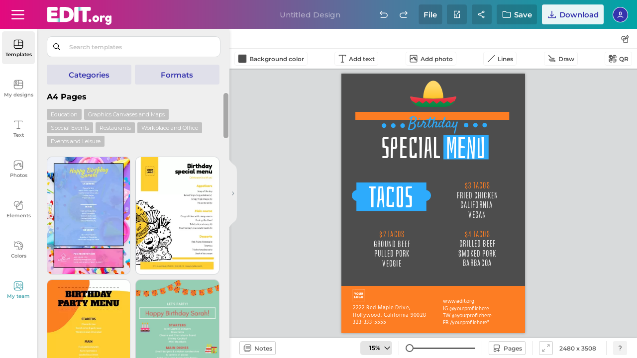

--- FILE ---
content_type: text/html; charset=utf-8
request_url: https://edit.org/edit/all/3cld3gji2
body_size: 106252
content:
	
<link rel="preconnect" href="https://d2vr64fd62ajh5.cloudfront.net">
<link rel="dns-prefetch" href="https://d2vr64fd62ajh5.cloudfront.net">
<link rel="preconnect" href="https://fonts.gstatic.com" crossorigin>
<!DOCTYPE html>
<html lang="en">
<head>
<meta name="robots" content="noindex, nofollow">
<meta charset="utf-8">
<meta http-equiv="X-UA-Compatible" content="IE=edge">
 
<meta name="viewport" content="width=device-width, initial-scale=1.0, maximum-scale=1.0, user-scalable=no">
<style>

.scrollingWrap .scrollingBox .tooltipBox.get-premium.newDownloadFile.boxShareDesign.share-group-system.create-team .colit:last-of-type .vertical-align.icon-team .topper .name-placeholder input {
    max-width: calc(355px - 0px) !important;
}
	

#loading_initial {
position:absolute;top:0;left:0;width:100%;height: 100%;background:white;display: flex;align-items: center;justify-content: center;z-index:999999999999999; animation: heartbeat 1s infinite;
}


@keyframes heartbeat {
  0%, 100% {
  transform: scale(1);
  }
  50% {
  transform: scale(1.1); 
  }
}


.dropdownExample .dropdown-content .box-tooltip div .iconBackground.shareteam {
    background-position: center !important;
    background-repeat: no-repeat !important;
    background: url(data:image/svg+xml,%3C%3Fxml version='1.0' encoding='UTF-8'%3F%3E%3Csvg id='Export' xmlns='http://www.w3.org/2000/svg' width='18' height='18' viewBox='0 0 18 18'%3E%3Cdefs%3E%3Cstyle%3E .cls-1 %7B fill: none; %7D %3C/style%3E%3C/defs%3E%3Cg%3E%3Cg%3E%3Cpath d='M7,8.35c-1.36,0-2.46-1.1-2.46-2.46v-2.03c0-1.36,1.11-2.46,2.46-2.46s2.46,1.1,2.46,2.46v2.03c0,1.36-1.1,2.46-2.46,2.46ZM7,2.69c-.64,0-1.16.52-1.16,1.16v2.03c0,.64.52,1.16,1.16,1.16s1.16-.52,1.16-1.16v-2.03c0-.64-.52-1.16-1.16-1.16Z'/%3E%3Cpath d='M12.59,7.75c-1.01,0-1.83-.82-1.83-1.83v-1.32c0-1.01.82-1.83,1.83-1.83s1.83.82,1.83,1.83v1.32c0,1.01-.82,1.83-1.83,1.83ZM12.59,4.07c-.29,0-.53.24-.53.53v1.32c0,.29.24.53.53.53s.53-.24.53-.53v-1.32c0-.29-.24-.53-.53-.53Z'/%3E%3Cpath d='M16.05,10.8c-.15,0-.29-.05-.41-.15-3.02-2.48-5.96-.19-6.08-.09-.28.22-.69.18-.91-.1s-.18-.69.1-.91c1.33-1.06,4.66-2.41,7.71.1.28.23.32.64.09.92-.13.16-.32.24-.5.24Z'/%3E%3Cpath d='M2.1,12.62c-.17,0-.34-.07-.47-.2-.25-.26-.23-.67.03-.92,1.45-1.37,3.35-2.12,5.34-2.12s3.86.74,5.31,2.08c.26.24.28.66.03.92-.25.26-.66.28-.92.03-1.21-1.12-2.78-1.74-4.42-1.74s-3.24.63-4.45,1.77c-.12.12-.29.18-.45.18Z'/%3E%3C/g%3E%3Cpath d='M15.17,15.76H7c-.36,0-.65-.29-.65-.65v-2.43c0-.36.29-.65.65-.65s.65.29.65.65v1.78h7.52c.36,0,.65.29.65.65s-.29.65-.65.65Z'/%3E%3Cpath d='M14.92,17.38c-.17,0-.33-.06-.46-.19-.25-.25-.25-.67,0-.92l1.16-1.16-1.16-1.16c-.25-.25-.25-.67,0-.92s.67-.25.92,0l1.62,1.62c.12.12.19.29.19.46s-.07.34-.19.46l-1.62,1.62c-.13.13-.29.19-.46.19Z'/%3E%3C/g%3E%3Crect class='cls-1' x='0' width='18' height='18'/%3E%3C/svg%3E) !important;

}




#small_download_hires
{
	display:none;
}

.newRegisterImage.testing-register-free .newregistro-box .align-vertical-center.register-free-login-mail .blockMin .formField-msj .formField input {
    width: calc(100% - 0px) !important;
}


#loading_initial{position:absolute;top:0;left:0;width:100%;height:100%;background:#fff;display:flex;align-items:center;justify-content:center;z-index:999999999999999;animation:heartbeat 1s infinite}

@media all{body{height:100%;width:100%;overflow:hidden}body.pc .frame-overflow{height:100vh;height:calc(var(--vh, 1vh)*100)}@media only screen and (-webkit-min-device-pixel-ratio:3),only screen and (min--moz-device-pixel-ratio:3),only screen and (-o-min-device-pixel-ratio:3/1),only screen and (min-device-pixel-ratio:3){body.pc .frame-overflow{height:100%}}@media only screen and (-webkit-min-device-pixel-ratio:2.625),only screen and (min--moz-device-pixel-ratio:2.625),only screen and (-o-min-device-pixel-ratio:2.625/1),only screen and (min-device-pixel-ratio:2.625){body.pc .frame-overflow{height:100%}}@media only screen and (-webkit-min-device-pixel-ratio:2){body.pc .frame-overflow{height:100%}}@media (max-width:480px){body.pc .frame-overflow{position:fixed;height:100%;width:100%;top:0;left:0}body{height:100%;width:100%}}a.closeX,button.closeX{height:23px;width:23px;color:#000;font-size:14px;z-index:10000000000000000;background:0 0;-webkit-box-shadow:none!important;-moz-box-shadow:none!important;box-shadow:none!important;position:absolute!important;margin:0!important;padding:0;cursor:pointer;right:18px;top:10px}button.closeX{top:4px;right:6px}a.closeX:after,a.closeX:before,button.closeX:after,button.closeX:before{content:"";height:100%;width:1px;display:block;position:absolute;top:0;left:12px;-webkit-transition:.5s;-moz-transition:.5s;transition:.5s}a.closeX:after,button.closeX:after{transform:rotate(45deg)}a.closeX:before,a.closeX:hover:after,button.closeX:before,button.closeX:hover:after{transform:rotate(-45deg)}a.closeX:hover:before,button.closeX:hover:before{transform:rotate(-135deg)}#loading .box-loader,#loading_initial{position:absolute;display:flex;align-items:center;justify-content:center}#loading,#loading_initial{width:100%;height:100%;left:0;top:0}#loading_initial{z-index:99999999999999;backgroun:#fff;animation:heartbeat 1s infinite}#loading{z-index:9999;position:fixed}#loading .box-loader{top:98px;height:calc(100% - 98px);left:493px;width:calc(100% - 493px);z-index:99;background:0 0;transform:none}@media (max-width:1460px){#loading .box-loader{top:138px;height:calc(100% - 138px)}}@media (max-width:1023px){#loading .box-loader{top:52px;height:calc(100% - 52px);left:0;width:100%}}@media (min-width:1024px) and (orientation:portrait){#loading .box-loader{width:100%;left:0;height:calc(100% - 240px)}}@media (min-width:1024px) and (max-width:1370px) and (orientation:landscape){#loading .box-loader{width:64%;left:36%;height:calc(100% - 180px)}}#loading .box-loader span{margin:-10px auto 0;font-size:20px;color:#fff;text-align:center;font-family:"montserrat",sans-serif;font-weight:400;display:none;white-space:nowrap}#loading .box-loader .img-close .closeX,#loading .box-loader span#loadingText{position:absolute;-webkit-opacity:0;-moz-opacity:0;opacity:0;animation:fadeIn 1s ease-in-out;animation-fill-mode:forwards}#loading .box-loader span#loadingText{bottom:-50px;left:50%;transform:translateX(-50%);animation-delay:5s;display:flex;align-items:center;justify-content:center;margin:0;font-weight:700;font-size:12px;height:35px;background:#000;padding:0 20px;-webkit-border-radius:40px;-moz-border-radius:40px;border-radius:40px}#loading .box-loader .img-close{position:relative}#loading .box-loader .img-close .closeX{top:-30px;right:-30px;width:26px;height:26px;background-repeat:no-repeat;background-size:contain;background-image:url("data:image/svg+xml,%3Csvg id='Componente_19_26' data-name='Componente 19 %E2%80%93 26' xmlns='http://www.w3.org/2000/svg' width='26' height='26' viewBox='0 0 26 26'%3E%3Ccircle id='Elipse_6' data-name='Elipse 6' cx='13' cy='13' r='13' fill='%23d9d9d9'/%3E%3Cg id='Cruz_close' data-name='Cruz close' transform='translate(7.156 7.156)'%3E%3Cline id='L%C3%ADnea_1' data-name='L%C3%ADnea 1' x2='12' y2='12' transform='translate(-0.156 -0.156)' fill='none' stroke='%23000' stroke-linecap='round' stroke-width='1'/%3E%3Cline id='L%C3%ADnea_2' data-name='L%C3%ADnea 2' y1='12' x2='12' transform='translate(-0.156 -0.156)' fill='none' stroke='%23000' stroke-linecap='round' stroke-width='1'/%3E%3C/g%3E%3C/svg%3E%0A");animation-delay:15s}#loading .box-loader .img-close .closeX:after,#loading .box-loader .img-close .closeX:before{display:none}#loading .box-loader .img-close #img-wait{animation:heartbeat 1s infinite}.toolsWork .button-click-tools .icon-data{background-repeat:no-repeat!important;background-size:cover!important}.workspace #toolsWork.toolsWork .button-click-tools:not(.buttonReturnShadow){padding:0 6px}@media (max-width:1220px){.workspace #toolsWork.toolsWork .button-click-tools:not(.buttonReturnShadow){padding:0;border:0;-webkit-border-radius:0;-moz-border-radius:0;border-radius:0;height:19px}.workspace #toolsWork.toolsWork .button-click-tools:not(.buttonReturnShadow) span.icon-data+span,.workspace #toolsWork.toolsWork .button-click-tools:not(.buttonReturnShadow) span:first-of-type{display:flex;align-items:center;height:19px}.workspace #toolsWork.toolsWork .button-click-tools:not(.buttonReturnShadow):hover{background:0 0}}.workspace #toolsWork.toolsWork .button-click-tools:not(.buttonReturnShadow).photBtn .icon-data{margin-right:5px!important}@media (max-width:1120px){.workspace #toolsWork.toolsWork .button-click-tools:not(.buttonReturnShadow).photBtn .icon-data{margin-right:4px!important}}.workspace #toolsWork.toolsWork .button-click-tools:not(.buttonReturnShadow).photBtn .icon-data{background:url("data:image/svg+xml,%3C%3Fxml version='1.0' encoding='UTF-8'%3F%3E%3Csvg id='Export' xmlns='http://www.w3.org/2000/svg' width='18' height='18' viewBox='0 0 18 18'%3E%3Cdefs%3E%3Cstyle%3E .cls-1 %7B fill: %23000; stroke-width: 0px; %7D %3C/style%3E%3C/defs%3E%3Cpath class='cls-1' d='M14.57,1.41H3.43c-1.1,0-2,.9-2,2v11.17c0,1.1.9,2,2,2h11.15c1.1,0,2-.9,2-2V3.41c0-1.1-.9-2-2-2ZM3.43,2.71h11.15c.39,0,.7.31.7.7v7.91l-1.13-1.69c-.12-.18-.33-.26-.55-.29-.22,0-.42.12-.54.3l-.59.93-.45-.8c.9-.33,1.54-1.21,1.51-2.23-.02-.62-.27-1.19-.72-1.61-.45-.42-1.04-.64-1.65-.63-.51.01-.97.21-1.36.51l-.33-.58c-.11-.2-.33-.33-.56-.33-.25-.02-.45.12-.57.32l-2.02,3.47-.73-1.27c-.11-.19-.31-.31-.53-.32-.22-.02-.43.09-.56.27l-1.78,2.46V3.41c0-.39.31-.7.7-.7ZM11.36,8.61l-.91-1.62c.18-.22.45-.37.74-.37.28-.02.52.09.72.27.2.19.31.44.32.71.02.52-.37.94-.87,1.01ZM14.57,15.29H3.43c-.39,0-.7-.31-.7-.7v-2.54s0,0,0,0l2.23-3.09.79,1.38c.12.2.33.33.56.33h0c.23,0,.45-.12.56-.32l2.01-3.45,2.97,5.3c.11.2.32.33.55.33.23,0,.44-.11.57-.3l.64-1.01,1.61,2.42s.03.02.04.04v.94c0,.39-.31.7-.7.7Z'/%3E%3C/svg%3E")}@media (max-width:580px){.workspace #toolsWork.toolsWork .button-click-tools:not(.buttonReturnShadow).photBtn .icon-data{margin:0!important}}.workspace #toolsWork.toolsWork .button-click-tools:not(.buttonReturnShadow).photBtn#deleteBG .icon-data{background-image:url("data:image/svg+xml,%3C%3Fxml version='1.0' encoding='UTF-8'%3F%3E%3Csvg id='Export' xmlns='http://www.w3.org/2000/svg' width='18' height='18' viewBox='0 0 18 18'%3E%3Cdefs%3E%3Cstyle%3E .cls-1 %7B fill: %23000; stroke-width: 0px; %7D %3C/style%3E%3C/defs%3E%3Cpath class='cls-1' d='M7.09,5.17c-.36,0-.65.29-.65.65v7.95c0,.36.29.65.65.65s.65-.29.65-.65v-7.95c0-.36-.29-.65-.65-.65Z'/%3E%3Cpath class='cls-1' d='M10.91,5.17c-.36,0-.65.29-.65.65v7.95c0,.36.29.65.65.65s.65-.29.65-.65v-7.95c0-.36-.29-.65-.65-.65Z'/%3E%3Cpath class='cls-1' d='M15.06,3.59c0-.36-.29-.65-.65-.65h-2.85v-.3c0-.71-.58-1.29-1.29-1.29h-2.55c-.71,0-1.29.58-1.29,1.29v.3h-2.85c-.36,0-.65.29-.65.65s.28.64.64.65v11.13c0,.71.58,1.29,1.29,1.29h8.27c.71,0,1.29-.58,1.29-1.29V4.24c.35,0,.64-.29.64-.65ZM10.26,2.64v.3h-2.53v-.29s2.53-.01,2.53-.01ZM4.88,15.36V4.24h8.25v11.11s-8.25.01-8.25.01Z'/%3E%3Cpath class='cls-1' d='M9,5.17c-.36,0-.65.29-.65.65v7.95c0,.36.29.65.65.65s.65-.29.65-.65v-7.95c0-.36-.29-.65-.65-.65Z'/%3E%3C/svg%3E")}.workspace #toolsWork.toolsWork .button-click-tools:not(.buttonReturnShadow).lineButton .icon-data{width:18px!important;margin-right:8px;background:url("data:image/svg+xml,%3C%3Fxml version='1.0' encoding='UTF-8'%3F%3E%3Csvg id='Export' xmlns='http://www.w3.org/2000/svg' width='18' height='18' viewBox='0 0 18 18'%3E%3Cdefs%3E%3Cstyle%3E .cls-1 %7B fill: %23000; stroke-width: 0px; %7D %3C/style%3E%3C/defs%3E%3Cpath class='cls-1' d='M2.85,16.08c-.17,0-.33-.06-.46-.19-.25-.25-.25-.67,0-.92L15.31,2.04c.25-.25.67-.25.92,0s.25.67,0,.92L3.31,15.89c-.13.13-.29.19-.46.19Z'/%3E%3C/svg%3E")}.workspace #toolsWork.toolsWork .button-click-tools:not(.buttonReturnShadow).lineButton+.lineButton .icon-data{background:url("data:image/svg+xml,%3C%3Fxml version='1.0' encoding='UTF-8'%3F%3E%3Csvg id='Export' xmlns='http://www.w3.org/2000/svg' width='18' height='18' viewBox='0 0 18 18'%3E%3Cdefs%3E%3Cstyle%3E .cls-1 %7B fill: %23000; stroke-width: 0px; %7D %3C/style%3E%3C/defs%3E%3Cpath class='cls-1' d='M15.92,13.66c.04,1.18-.88,2.19-2.07,2.24v-.12s0,.12,0,.12h-7.86s-.02,0-.02,0c-.15,0-.29-.06-.4-.16-.12-.11-.19-.26-.19-.42,0-.16.05-.31.16-.43.11-.12.26-.19.42-.19h7.91c.52-.04.92-.51.88-1.04.04-.51-.33-.94-.82-.99H4.22c-.89-.03-1.58-.78-1.55-1.66-.05-.91.65-1.7,1.57-1.75h8.71c.07,0,.16-.1.16-.24s-.08-.24-.16-.24h-3.29c-.16,0-.31-.05-.42-.16-.12-.11-.19-.26-.19-.42,0-.16.05-.31.16-.43.11-.12.26-.19.42-.19h3.34c.39.03.74.2,1,.49.25.29.38.66.35,1.05-.05.72-.62,1.29-1.34,1.34H4.26c-.24.03-.42.25-.4.5,0,.3.15.53.36.53h9.69c1.16.05,2.06,1.03,2.01,2.18Z'/%3E%3Cpath class='cls-1' d='M8.88,8.72l-.43-1.75L3.42,1.95l-.03-.04c-.12-.11-.27-.18-.43-.18h0c-.16,0-.32.06-.43.18l-.44.44c-.23.24-.23.62,0,.86l5.03,5.03,1.75.48Z'/%3E%3C/svg%3E")}.workspace #toolsWork.toolsWork .button-click-tools:not(.buttonReturnShadow).qrbutton .icon-data{width:18px!important;background:url("data:image/svg+xml,%3C%3Fxml version='1.0' encoding='UTF-8'%3F%3E%3Csvg xmlns='http://www.w3.org/2000/svg' width='18' height='18' viewBox='0 0 18 18'%3E%3Cg id='Outline'%3E%3Cpath d='M8.27,9.13h-3.75c-.5,0-.9-.4-.9-.9v-3.75c0-.5.4-.9.9-.9h3.75c.5,0,.9.4.9.9v3.75c0,.5-.4.9-.9.9ZM4.93,7.83h2.94v-2.94h-2.94v2.94Z'/%3E%3Cpath d='M13.52,14.37h-3.75c-.5,0-.9-.4-.9-.9v-3.75c0-.5.4-.9.9-.9h3.75c.5,0,.9.4.9.9v3.75c0,.5-.4.9-.9.9ZM10.17,13.07h2.94v-2.94h-2.94v2.94Z'/%3E%3Cpath d='M11.67,8.23c-1.1,0-2-.9-2-2s.9-2,2-2,2,.9,2,2-.9,2-2,2ZM11.67,5.53c-.38,0-.7.31-.7.7s.31.7.7.7.7-.31.7-.7-.31-.7-.7-.7Z'/%3E%3Cpath d='M6.12,13.78c-1.1,0-2-.9-2-2s.9-2,2-2,2,.9,2,2-.9,2-2,2ZM6.12,11.09c-.38,0-.7.31-.7.7s.31.7.7.7.7-.31.7-.7-.31-.7-.7-.7Z'/%3E%3C/g%3E%3Cg id='Export'%3E%3Cg%3E%3Cg%3E%3Cpath d='M15.76,8.19c-.36,0-.65-.29-.65-.65v-3.31c0-.74-.61-1.35-1.35-1.35h-3.15c-.36,0-.65-.29-.65-.65s.29-.65.65-.65h3.15c1.46,0,2.65,1.19,2.65,2.65v3.31c0,.36-.29.65-.65.65Z'/%3E%3Cpath d='M2.24,8.19c-.36,0-.65-.29-.65-.65v-3.31c0-1.46,1.19-2.65,2.65-2.65h3.13c.36,0,.65.29.65.65s-.29.65-.65.65h-3.13c-.74,0-1.35.61-1.35,1.35v3.31c0,.36-.29.65-.65.65Z'/%3E%3C/g%3E%3Cg%3E%3Cpath d='M7.39,16.43h-3.15c-1.46,0-2.65-1.19-2.65-2.65v-3.31c0-.36.29-.65.65-.65s.65.29.65.65v3.31c0,.74.61,1.35,1.35,1.35h3.15c.36,0,.65.29.65.65s-.29.65-.65.65Z'/%3E%3Cpath d='M13.76,16.43h-3.13c-.36,0-.65-.29-.65-.65s.29-.65.65-.65h3.13c.74,0,1.35-.61,1.35-1.35v-3.31c0-.36.29-.65.65-.65s.65.29.65.65v3.31c0,1.46-1.19,2.65-2.65,2.65Z'/%3E%3C/g%3E%3C/g%3E%3C/g%3E%3C/svg%3E")}.toolsWork .icon-data,.toolsWork div{display:flex;align-items:center;float:none!important;position:relative;text-align:left}.toolsWork .icon-data,.toolsWork .svg-path{font-size:16px;width:18px!important;object-fit:contain;margin:0!important;height:18px}.toolsWork div{margin:0!important}@media (max-width:460px){.toolsWork .icon-data{width:18px!important}}.button-click-tools{display:flex;align-items:center;height:26px;margin-right:8px;padding:2px 6px 4px;-webkit-border-radius:4px;-moz-border-radius:4px;border-radius:4px;border:1px solid rgba(0,0,0,.05);width:auto;flex-wrap:wrap}.button-click-tools .icon-data,.button-click-tools span{display:inline-block;vertical-align:middle}.button-click-tools .icon-data{height:20px;object-fit:contain;width:auto!important;margin:-3px!important;-webkit-opacity:.7;-moz-opacity:.7;opacity:.7}.button-click-tools span{color:rgba(0,0,0,.7);font-size:12px;font-family:"montserrat",sans-serif;font-weight:600}.button-click-tools span.icon-data,.button-click-tools span:first-of-type{font-size:16px;display:none}.button-click-tools span:last-of-type{height:auto;line-height:normal}.button-click-tools span.cliqueable,.button-click-tools span.icon-data+span,.button-click-tools span.icon-data+span.cliqueable,.toolsWork #div_color.tool:before{display:none!important}@media (max-width:350px){.button-click-tools span.icon-data+span{display:block!important}}@media (max-width:350px){.button-click-tools span.icon-data+span.cliqueable{display:none!important}}@media (max-width:1220px){.button-click-tools span:first-of-type{display:inline-block}.button-click-tools span:last-of-type{display:none}}.button-click-tools:hover{background:rgba(0,0,0,.05);border-color:transparent}.button-click-tools:hover span{color:#000}.button-click-tools:hover .icon-data{-webkit-opacity:1;-moz-opacity:1;opacity:1}.workspace{background:#e6e8ea}.workspace .toolsWork{position:relative;padding:0 10px;z-index:99999;top:0;height:40px;background:#fff;display:flex;align-items:center;-webkit-box-shadow:1px 1px 2px rgba(0,0,0,.3);-moz-box-shadow:1px 1px 2px rgba(0,0,0,.3);box-shadow:1px 1px 2px rgba(0,0,0,.3)}.workspace #toolsWork.toolsWork .button-click-tools .icon-data{margin:0 4px 0 0!important;height:18px;width:18px!important}.workspace #toolsWork.toolsWork .button-click-tools.lineButton,.workspace #toolsWork.toolsWork .button-click-tools.photBtn,.workspace #toolsWork.toolsWork .button-click-tools.qrbutton,.workspace #toolsWork.toolsWork .button-click-tools.textIconBarra{padding:0 6px;height:26px;line-height:26px;color:#000;font-size:12px;-webkit-border-radius:4px;-moz-border-radius:4px;border-radius:4px}.workspace #toolsWork.toolsWork .button-click-tools.textIconBarra .icon-data{background:url("data:image/svg+xml,%3C%3Fxml version='1.0' encoding='UTF-8'%3F%3E%3Csvg id='Export' xmlns='http://www.w3.org/2000/svg' width='18' height='18' viewBox='0 0 18 18'%3E%3Cdefs%3E%3Cstyle%3E .cls-1 %7B fill: %23000; stroke-width: 0px; %7D %3C/style%3E%3C/defs%3E%3Cpath class='cls-1' d='M15.58,1.35H2.42c-.36,0-.65.29-.65.65v1.73c0,.36.29.65.65.65s.65-.29.65-.65v-1.08h5.28v12.7h-2.02c-.36,0-.65.29-.65.65s.29.65.65.65h5.35c.36,0,.65-.29.65-.65s-.29-.65-.65-.65h-2.02V2.65h5.28v1.08c0,.36.29.65.65.65s.65-.29.65-.65v-1.73c0-.36-.29-.65-.65-.65Z'/%3E%3C/svg%3E")}.toolsWork .svg-path{display:block!important;cursor:pointer;background-repeat:no-repeat!important;background-size:contain!important}.toolsWork .side-tools{position:absolute;right:16px;width:auto}@media (min-width:1120px){.toolsWork .side-tools{right:10px}}.toolsWork .side-tools .svg-path{margin:0 8px 0 0!important;height:28px;width:28px!important;-webkit-border-radius:4px;-moz-border-radius:4px;border-radius:4px;background-size:18px!important;background-position:center!important;-webkit-opacity:.7;-moz-opacity:.7;opacity:.7}.toolsWork .side-tools .svg-path.formsTooltip{margin:0!important;background-image:url("data:image/svg+xml,%3C%3Fxml version='1.0' encoding='UTF-8'%3F%3E%3Csvg id='Export' xmlns='http://www.w3.org/2000/svg' width='18' height='18' viewBox='0 0 18 18'%3E%3Cdefs%3E%3Cstyle%3E .cls-1 %7B fill: %23000; stroke-width: 0px; %7D %3C/style%3E%3C/defs%3E%3Cpath class='cls-1' d='M14.21,7.34h-3.57c-.32-2.27-2.26-4.03-4.61-4.03C3.45,3.31,1.35,5.41,1.35,7.99c0,2.36,1.77,4.3,4.05,4.61v3.44c0,.36.29.65.65.65h8.16c.36,0,.65-.29.65-.65V7.99c0-.36-.29-.65-.65-.65ZM2.65,7.99c0-1.86,1.52-3.38,3.38-3.38,1.64,0,3.01,1.18,3.31,2.73h-3.29c-.36,0-.65.29-.65.65v3.32c-1.56-.3-2.75-1.67-2.75-3.32ZM9.34,8.64c-.26,1.33-1.31,2.39-2.64,2.66v-2.66h2.64ZM13.56,15.39h-6.86v-2.8c2.05-.3,3.65-1.91,3.94-3.96h2.92v6.76Z'/%3E%3Cpath class='cls-1' d='M16.56,5.47l-2.21-3.84c-.12-.2-.33-.32-.56-.33-.24-.03-.45.12-.56.32l-2.27,3.84c-.12.2-.12.45,0,.65s.33.33.56.33h4.48c.23,0,.45-.12.56-.32.12-.2.12-.45,0-.65ZM12.66,5.14l1.12-1.9,1.09,1.9h-2.21Z'/%3E%3C/svg%3E")}.toolsWork .side-tools .svg-path:hover{-webkit-opacity:1;-moz-opacity:1;opacity:1;background-color:rgba(0,0,0,.05)}.toolsWork #div_color{position:relative;width:auto}.toolsWork #div_color.tool{width:18px!important;height:18px!important;-webkit-box-shadow:0 0 2px 1px #b3b3b3;-moz-box-shadow:0 0 2px 1px #b3b3b3;box-shadow:0 0 2px 1px #b3b3b3;-webkit-border-radius:0;-moz-border-radius:0;border-radius:0;padding:0;margin:0 8px 0 0!important;background:#fff}.toolsWork #div_color.tool div{vertical-align:top;margin:0!important;-webkit-border-radius:inherit;-moz-border-radius:inherit;border-radius:inherit;border:0!important}.sp-hidden{display:none!important}.sidebar .sidebarMenu .sideBarNav .btn-contact-support{position:absolute!important;bottom:15px;left:50%;transform:translateX(-50%);z-index:99999;width:66px;height:auto;padding:0}@media (max-width:1023px){.sidebar .sidebarMenu .sideBarNav .btn-contact-support{display:none}}@media (max-width:1100px) and (orientation:portrait){.sidebar .sidebarMenu .sideBarNav .btn-contact-support{display:none}}@media (max-height:740px){.sidebar .sidebarMenu .sideBarNav .btn-contact-support{display:none}}@media (max-width:1024px) and (max-height:670px){.sidebar .sidebarMenu .sideBarNav .btn-contact-support{display:none}}.sidebar .sidebarMenu .sideBarNav .btn-contact-support .figure{position:relative;display:block;padding:0;margin:0 auto;z-index:2;width:34px;height:34px;-webkit-opacity:.5;-moz-opacity:.5;opacity:.5;-webkit-transition:.35s;-moz-transition:.35s;transition:.35s;-webkit-border-radius:5px;-moz-border-radius:5px;border-radius:5px;background-repeat:no-repeat!important;background-size:24px!important;background-position:center;background-image:url("data:image/svg+xml,%3Csvg xmlns='http://www.w3.org/2000/svg' width='23' height='22.874' viewBox='0 0 23 22.874'%3E%3Cg id='Soporte' transform='translate(-1)'%3E%3Cpath id='Trazado_14' data-name='Trazado 14' d='M12.23,15.5a8.758,8.758,0,0,0-2.047-.971A10.26,10.26,0,0,0,8.1,14.08c-.351-.036-.706-.056-1.061-.072C6.9,14,6.769,14,6.636,14c-.371,0-.74.022-1.112.056a10.979,10.979,0,0,0-1.147.169,9.672,9.672,0,0,0-2.037.639A7.721,7.721,0,0,0,.195,16.253L0,16.432l.172.2a8.595,8.595,0,0,0,13.044,0l.171-.2-.192-.179a7.058,7.058,0,0,0-.965-.755m-5.594-.14c.113,0,.227,0,.34.008.326.015.652.032.977.066a8.739,8.739,0,0,1,1.806.388,7.315,7.315,0,0,1,1.6.738,7.227,7.227,0,0,1-9.33,0,6.7,6.7,0,0,1,.864-.453,8.264,8.264,0,0,1,1.753-.549,9.28,9.28,0,0,1,1.005-.148c.362-.033.684-.05.986-.05' transform='translate(1 3.245)'/%3E%3Cpath id='Trazado_15' data-name='Trazado 15' d='M6.517,14.064h.012a4.56,4.56,0,1,0-.012,0M8.78,7.247A3.2,3.2,0,0,1,6.52,12.7a3.2,3.2,0,0,1,0-6.393,3.171,3.171,0,0,1,2.26.938' transform='translate(1.175 2.44)'/%3E%3Cpath id='Trazado_16' data-name='Trazado 16' d='M22.047,0H12.8a1.473,1.473,0,0,0-1.471,1.473V8.382A1.474,1.474,0,0,0,12.8,9.856h.167v3.522l2.93-3.522h6.153A1.475,1.475,0,0,0,23.52,8.382V1.473A1.474,1.474,0,0,0,22.047,0M13.956,10.5V8.3H12.881V1.555l9.083-.082L22.047,8.3H15.539Z' transform='translate(0.48)'/%3E%3C/g%3E%3C/svg%3E%0A")}.sidebar .sidebarMenu .sideBarNav .btn-contact-support .name{margin:0 auto 10px;width:100%;display:block;font-size:10px;font-weight:600;-webkit-transition:.35s;-moz-transition:.35s;transition:.35s;color:rgba(0,0,0,.5);text-transform:none;line-height:10px;text-align:center}@media (max-width:1024px){.sidebar .sidebarMenu .sideBarNav .btn-contact-support .name{display:none}}@media (max-height:640px){.sidebar .sidebarMenu .sideBarNav .btn-contact-support .name{margin-top:5px;font-size:9px}}.sidebar .sidebarMenu .sideBarNav .btn-contact-support:hover{background:0 0}.sidebar .sidebarMenu .sideBarNav .btn-contact-support:hover .figure{background-color:#efefef;-webkit-opacity:1;-moz-opacity:1;opacity:1}.sidebar .sidebarMenu .sideBarNav .btn-contact-support:hover .name{color:rgba(0,0,0,.5)}.sidebar .sidebarMenu .sideBarNav button.info-button-window{width:42px!important;height:42px!important;-webkit-border-radius:50%;-moz-border-radius:50%;border-radius:50%;position:absolute!important;bottom:15px;-webkit-box-shadow:0 0 6px rgba(0,0,0,.302)!important;-moz-box-shadow:0 0 6px rgba(0,0,0,.302)!important;box-shadow:0 0 6px rgba(0,0,0,.302)!important;left:50%;transform:translateX(-50%);background:#efefef;padding:0!important;-webkit-transition:none!important;-moz-transition:none!important;transition:none!important;display:flex;align-items:center;justify-content:center;display:none}@media (min-width:1025px){.sidebar .sidebarMenu .sideBarNav button.info-button-window{display:block}}@media (max-width:1024px){.sidebar .sidebarMenu .sideBarNav button.info-button-window{left:auto;right:10px;transform:none}}@media (max-width:1100px) and (orientation:portrait){.sidebar .sidebarMenu .sideBarNav button.info-button-window{left:auto;right:10px;transform:none}}.sidebar .sidebarMenu .sideBarNav button.info-button-window span{display:block;margin:0 auto;height:24px;width:24px;background-repeat:no-repeat!important;background-size:cover!important;background:url("data:image/svg+xml,%3c%3fxml version='1.0' encoding='UTF-8'%3f%3e %3csvg width='23px' height='23px' viewBox='0 0 23 23' version='1.1' xmlns='http://www.w3.org/2000/svg' xmlns:xlink='http://www.w3.org/1999/xlink'%3e%3cg id='Page-1' stroke='none' stroke-width='1' fill='none' fill-rule='evenodd'%3e%3cpath d='M10.314%2c17.19 L12.606%2c17.19 L12.606%2c10.314 L10.314%2c10.314 L10.314%2c17.19 Z M11.46%2c0 C5.13081677%2c0 0%2c5.13081677 0%2c11.46 C0%2c17.7891832 5.13081677%2c22.92 11.46%2c22.92 C17.7891832%2c22.92 22.92%2c17.7891832 22.92%2c11.46 C22.9177923%2c5.13173144 17.7882686%2c0.0022076641 11.46%2c0 Z M11.46%2c20.627 C6.39665341%2c20.627 2.292%2c16.5223466 2.292%2c11.459 C2.292%2c6.39565341 6.39665341%2c2.291 11.46%2c2.291 C16.5233466%2c2.291 20.628%2c6.39565341 20.628%2c11.459 C20.6213891%2c16.5196057 16.5206057%2c20.6203891 11.46%2c20.627 Z M10.314%2c8.022 L12.606%2c8.022 L12.606%2c5.73 L10.314%2c5.73 L10.314%2c8.022 Z' id='info' fill='%2300A4A6' fill-rule='nonzero'%3e%3c/path%3e%3c/g%3e%3c/svg%3e")}.os-viewport-native-scrollbars-overlaid{scrollbar-width:none!important;scrollbar-color:transparent!important}.os-viewport-native-scrollbars-overlaid.os-viewport::-webkit-scrollbar,.os-viewport-native-scrollbars-overlaid.os-viewport::-webkit-scrollbar-corner,.os-viewport-native-scrollbars-overlaid::-webkit-scrollbar,.os-viewport-native-scrollbars-overlaid::-webkit-scrollbar-corner{display:none!important;width:0!important;height:0!important;visibility:hidden!important;background:0 0!important}.animate-gradient-green:before{background:linear-gradient(90deg,#33d6c8,#2fccc0,#33d6c8);background:-moz-linear-gradient(left,#33d6c8,#2fccc0,#33d6c8);background:-webkit-linear-gradient(left,#33d6c8,#2fccc0,#33d6c8)}.animate-gradient-pink:before{background:linear-gradient(90deg,#d67792,#ce5a7c,#d67792);background:-moz-linear-gradient(left,#d67792,#ce5a7c,#d67792);background:-webkit-linear-gradient(left,#d67792,#ce5a7c,#d67792)}.animate-gradient-green,.animate-gradient-pink,.slider-container.categorias-slider-items .slide button figure{-webkit-animation-name:skeleton;animation-name:skeleton;background-color:#ebebeb;background-image:linear-gradient(90deg,#ebebeb,#d9d9d9,#ebebeb);animation-duration:1.2s;animation-timing-function:ease-in-out;animation-iteration-count:infinite;background-repeat:no-repeat;background-size:200px 100%}.slider-container.categorias-slider-items .slide button figure{background-color:#f5f5f5;background-image:linear-gradient(90deg,#f5f5f5,#e5e5e5,#f5f5f5)}.animate-gradient-green:before,.animate-gradient-pink:before,.slider-container.categorias-slider-items .slide button figure:before{display:none}[data-title]{position:relative}@media (max-width:941px){[data-title]:after{display:none}}.redimension .more-button-aperture[data-title]:after,[data-title]:after{content:attr(data-title);background-color:#2b404d;color:#fff;font-size:12px;position:absolute;padding:4px 10px;bottom:-1.6em;word-wrap:break-word;white-space:pre-wrap;font-weight:400;-webkit-opacity:0;-moz-opacity:0;opacity:0;z-index:99999;-webkit-border-radius:3px;-moz-border-radius:3px;border-radius:3px;left:50%;transform:translateX(-50%);line-height:normal;-webkit-transition:.15s;-moz-transition:.15s;transition:.15s;pointer-events:none;border:0}.redimension .more-button-aperture[data-title]:after{display:block!important;white-space:nowrap;bottom:-70%}.redimension:hover .more-button-aperture[data-title]:after,[data-title]:hover:after{-webkit-opacity:1;-moz-opacity:1;opacity:1;transition-delay:1s}header [data-title]:after{white-space:nowrap;word-wrap:inherit;width:auto;bottom:-70%}.sideBarNav button[data-title]:after{left:103%;width:calc(100px - 18px);font-size:10px;line-height:13px;font-weight:450;padding:8px;top:50%;bottom:auto;transform:translateY(-50%);background-color:#f8f8f8;-webkit-border-radius:10px;-moz-border-radius:10px;border-radius:10px;border:1px solid #e1e1e1;text-align:left;-webkit-box-shadow:0 4px 10px 0 rgba(0,0,0,.1);-moz-box-shadow:0 4px 10px 0 rgba(0,0,0,.1);box-shadow:0 4px 10px 0 rgba(0,0,0,.1);color:rgba(0,0,0,.9)}@media (max-width:1023px){.sideBarNav button[data-title]:after{display:none}}@media (min-width:1024px) and (orientation:portrait){.sideBarNav button[data-title]:after{display:none}}.feedback-btn{position:absolute;bottom:30px;right:10px;z-index:99;background:#fff;display:flex;align-items:center;justify-content:flex-start;height:40px;-webkit-border-radius:20px;-moz-border-radius:20px;border-radius:20px;border:.5px solid #c1c1c1;cursor:pointer;padding:0 15px;display:none!important}@media (max-width:941px){.feedback-btn{display:none}}.feedback-btn span{height:20px;width:20px;margin-right:5px;background-repeat:no-repeat!important;background-size:contain!important;background-image:url("data:image/svg+xml,%3Csvg id='Grupo_828' data-name='Grupo 828' xmlns='http://www.w3.org/2000/svg' xmlns:xlink='http://www.w3.org/1999/xlink' width='20' height='20' viewBox='0 0 20 20'%3E%3Cdefs%3E%3CclipPath id='clip-path'%3E%3Crect id='Rect%C3%A1ngulo_430' data-name='Rect%C3%A1ngulo 430' width='20' height='20' fill='none'/%3E%3C/clipPath%3E%3C/defs%3E%3Cg id='Grupo_827' data-name='Grupo 827' clip-path='url(%23clip-path)'%3E%3Cpath id='Trazado_575' data-name='Trazado 575' d='M15.885,2.257H4.151A2.029,2.029,0,0,0,2.125,4.283v9.345a2.029,2.029,0,0,0,2.026,2.026l.035,2.22a.651.651,0,0,0,1.111.459l2.679-2.679h7.909a2.028,2.028,0,0,0,2.026-2.026V4.283a2.028,2.028,0,0,0-2.026-2.026m.726,11.371a.727.727,0,0,1-.726.726H7.707a.643.643,0,0,0-.46.191L5.486,16.3V15a.65.65,0,0,0-.649-.65H4.151a.728.728,0,0,1-.726-.726V4.283a.728.728,0,0,1,.726-.726H15.885a.727.727,0,0,1,.726.726Z'/%3E%3Cpath id='Trazado_576' data-name='Trazado 576' d='M10.076,10.972a2.063,2.063,0,0,0-.618.067.457.457,0,0,0-.274.216.8.8,0,0,0-.09.263,2.809,2.809,0,0,0-.015.336v.154a.767.767,0,0,0,.163.555.9.9,0,0,0,.633.2,2.152,2.152,0,0,0,.608-.063.479.479,0,0,0,.293-.249,1.3,1.3,0,0,0,.1-.57,1.042,1.042,0,0,0-.186-.724.836.836,0,0,0-.609-.187'/%3E%3Cpath id='Trazado_577' data-name='Trazado 577' d='M9.932,5.555a2.326,2.326,0,0,0-.872.158,1.922,1.922,0,0,0-.992.781,2.136,2.136,0,0,0-.206.351c-.026.067-.058.15-.1.249a.81.81,0,0,0-.057.292q0,.327.575.546a1.386,1.386,0,0,0,.48.116.378.378,0,0,0,.3-.13,1.122,1.122,0,0,0,.2-.378l.029-.115A.468.468,0,0,1,9.5,7.2a.965.965,0,0,1,.522-.111.738.738,0,0,1,.533.173.644.644,0,0,1,.177.484.593.593,0,0,1-.235.494A1.477,1.477,0,0,1,9.98,8.5a1.155,1.155,0,0,0-.513.317.888.888,0,0,0-.235.652l-.009.076a1.953,1.953,0,0,0,.014.283.616.616,0,0,0,.082.206.372.372,0,0,0,.235.163,1.664,1.664,0,0,0,.445.048,1.847,1.847,0,0,0,.446-.043.408.408,0,0,0,.24-.144.448.448,0,0,0,.086-.187,1.547,1.547,0,0,0,.015-.249l.153-.048a2.373,2.373,0,0,0,.786-.537,1.625,1.625,0,0,0,.359-.551,1.932,1.932,0,0,0,.149-.762,2.1,2.1,0,0,0-.642-1.515,2.231,2.231,0,0,0-1.659-.652'/%3E%3C/g%3E%3C/svg%3E")}.feedback-btn p{font-size:13px;font-weight:600;color:#000}.feedback-btn:hover{border:1px solid #000}.feedback-btn[data-title]:after{white-space:inherit;width:fit-content;text-align:right;bottom:auto;left:auto;right:0;transform:none;min-width:170%;top:-50px;height:34px}@media (max-width:1023px){body.pc .frame-overflow{height:100%}body.pc .frame-overflow section .tooltipSelectFormat,body.pc .frame-overflow section .tooltipuserArea,body.pc .frame-overflow section .workspace{height:calc(100% - 60px)}body.pc .frame-overflow section .tooltipSelectFormat .selectDesign .os-scrollbar-horizontal{display:none!important}}@media (max-width:640px){body.pc .frame-overflow section .tooltipSelectFormat,body.pc .frame-overflow section .tooltipuserArea,body.pc .frame-overflow section .workspace{height:calc(100% - 40px)}body.pc .frame-overflow section .workspace .workspace-section{height:calc(100% - 104px)}}#option-profile{flex-direction:column!important}}

@media all{.flexxblock{display:flex;justify-content:space-between;align-items:center;position:relative;flex-wrap:wrap}body{font-family:"montserrat",sans-serif!important;font-size:16px;padding:0;margin:0;-webkit-user-select:none!important;-moz-user-select:none!important;-khtml-user-select:none!important;-ms-user-select:none!important;touch-action:none!important;-webkit-touch-callout:none!important;user-select:none!important}body .os-theme-dark>.os-scrollbar-vertical{width:10px;cursor:pointer;z-index:99999999;padding:2px 0;margin-right:2px}@media (max-width:1023px){body .os-theme-dark>.os-scrollbar-vertical{width:5px}}body .os-theme-dark>.os-scrollbar-horizontal .os-scrollbar-handle,body .os-theme-dark>.os-scrollbar-vertical .os-scrollbar-handle{cursor:pointer;-webkit-box-shadow:0 0 4px rgba(255,255,255,.6);-moz-box-shadow:0 0 4px rgba(255,255,255,.6);box-shadow:0 0 4px rgba(255,255,255,.6)}body .os-theme-dark>.os-scrollbar:active>.os-scrollbar-track>.os-scrollbar-handle,body .os-theme-dark>.os-scrollbar:hover>.os-scrollbar-track>.os-scrollbar-handle,body .os-theme-dark>.os-scrollbar>.os-scrollbar-track>.os-scrollbar-handle{background:rgba(0,0,0,.3)}body .os-theme-dark>.os-scrollbar-horizontal{height:10px;margin-bottom:2px;padding:0 0 2px}@media (max-width:1023px){body .os-theme-dark>.os-scrollbar-horizontal{height:7px}}body .tooltipSelectDesign .os-theme-dark>.os-scrollbar>.os-scrollbar-track>.os-scrollbar-handle{background:rgba(0,0,0,.15)}@media (max-width:1023px){body .tooltipSelectDesign .os-theme-dark>.os-scrollbar-vertical{width:5px}}body .workspace-section .os-theme-dark>.os-scrollbar>.os-scrollbar-track>.os-scrollbar-handle{background:rgba(0,0,0,.3)}*{-webkit-tap-highlight-color:transparent;-webkit-font-smoothing:antialiased!important;-moz-osx-font-smoothing:grayscale;text-rendering:optimizeLegibility}:focus{outline:0!important}:not(input):not(textarea),a{-webkit-user-select:none;-webkit-touch-callout:none;-moz-user-select:none;-khtml-user-select:none;-ms-user-select:none;user-select:none}a,button,input{outline:0!important;-webkit-appearance:none}input{font-weight:500!important}a,a:hover{text-decoration:none!important}img{max-width:100%}img:focus{outline:0;-webkit-box-shadow:none;-moz-box-shadow:none;box-shadow:none}input[type=range],select{width:100%;-webkit-appearance:none}select{position:relative;paddign:6px 10px}input[type=range]{height:2px;padding:0;margin:0;background:#000;-webkit-border-radius:20px;-moz-border-radius:20px;border-radius:20px}.botonUpdate,.shareTeam,button{cursor:pointer;position:relative;-webkit-transition:.35s;-moz-transition:.35s;transition:.35s;font-family:"montserrat",sans-serif;border:0}button{background:0 0;-webkit-border-radius:0;-moz-border-radius:0;border-radius:0;padding:0}button.buttonSearch{padding:3px 0 15px}.botonUpdate,.shareTeam{background-color:#50656d;-webkit-border-radius:30px;-moz-border-radius:30px;border-radius:30px;display:flex;align-items:center;justify-content:flex-start;color:#fff;font-size:13px;padding:0 15px;width:auto;height:30px;text-decoration:none!important;margin:0}@media (max-width:390px){.botonUpdate,.shareTeam{padding:0 8px;font-size:11px}}@media (max-width:315px){.botonUpdate,.shareTeam{font-size:10px;width:auto;margin-left:4px}}.botonUpdate:hover,.shareTeam:hover{background:#354e56;color:#fff}.border-square-btn,button.btn-rounded{-webkit-transition:.35s;-moz-transition:.35s;transition:.35s}button.btn-rounded{width:100%;padding:12px 6px;-webkit-border-radius:5px;-moz-border-radius:5px;border-radius:5px;font-size:12px;color:#fff;text-align:center;background:#3533ad;margin-bottom:30px;font-weight:400;cursor:pointer}button.btn-rounded:hover{background:#1b1989}.border-square-btn{padding:0 15px;background:#566975;position:relative;z-index:10;-webkit-border-radius:4px;-moz-border-radius:4px;border-radius:4px;width:fit-content;width:-moz-fit-content;display:flex;align-items:center;justify-content:flex-start;height:34px;-webkit-opacity:1!important;-moz-opacity:1!important;opacity:1!important}@media (min-width:941px){.border-square-btn{padding:0 10px}}@media (max-width:580px){.border-square-btn{padding:0 8px;height:30px}}.border-square-btn span.icon{margin:0 5px 0 0;display:block;background-size:contain!important;background-repeat:no-repeat!important}@media (max-width:580px){.border-square-btn span.icon{margin:0}}.border-square-btn span:last-of-type{color:#e6e7e9;font-weight:600;font-size:13px}@media (max-width:580px){.border-square-btn span:last-of-type{display:none}}.border-square-btn.share-icon{padding:0 10px;z-index:0}@media (max-width:740px){.border-square-btn.share-icon{padding:0 8px;width:auto;justify-content:center}}@media (max-width:640px){.border-square-btn.share-icon{display:none}}@media (max-width:480px){.border-square-btn.share-icon{padding:0 5px}}.border-square-btn.share-icon span.icon{width:20px;height:20px;background-image:url("data:image/svg+xml,%3C%3Fxml version='1.0' encoding='UTF-8'%3F%3E%3Csvg id='Export' xmlns='http://www.w3.org/2000/svg' width='20' height='20' viewBox='0 0 20 20'%3E%3Cdefs%3E%3Cstyle%3E .cls-1 %7B fill: %23fff; stroke-width: 0px; %7D %3C/style%3E%3C/defs%3E%3Cpath class='cls-1' d='M13.31,12.89c-.59,0-1.12.23-1.51.6l-4.7-2.71c.09-.24.15-.51.15-.78s-.06-.54-.15-.79l4.7-2.71c.4.37.93.6,1.51.6,1.23,0,2.23-1,2.23-2.23s-1-2.23-2.23-2.23-2.23,1-2.23,2.23c0,.17.02.34.06.5l-4.85,2.8c-.36-.25-.8-.41-1.27-.41-1.23,0-2.23,1-2.23,2.23s1,2.23,2.23,2.23c.47,0,.91-.15,1.27-.41l4.85,2.8c-.04.16-.06.33-.06.5,0,1.23,1,2.23,2.23,2.23s2.23-1,2.23-2.23-1-2.23-2.23-2.23ZM13.31,3.95c.51,0,.93.42.93.93s-.42.93-.93.93-.93-.42-.93-.93.42-.93.93-.93ZM4.09,10c0-.51.42-.93.93-.93s.93.42.93.93-.42.93-.93.93-.93-.42-.93-.93ZM13.31,16.05c-.51,0-.93-.42-.93-.93s.42-.93.93-.93.93.42.93.93-.42.93-.93.93Z'/%3E%3C/svg%3E");margin:0!important}@media (max-width:740px){.border-square-btn.share-icon span.icon{margin:0}}.border-square-btn.share-icon span:last-of-type{color:#fff!important;display:none!important}@media (max-width:740px){.border-square-btn.share-icon span:last-of-type{display:none}}.border-square-btn:hover{background:#41545b}header{height:58px;padding:0 10px 0 0;background:#15b7b5;align-items:center;display:flex;justify-content:space-between;color:#fff;position:relative;z-index:9}@media (max-width:940px){header{height:52px}}@media (max-width:660px){header{height:46px}}@media (max-width:640px){header{height:42px}}@media (max-width:480px){header{padding:0 5px}}header .leftSide{display:flex;align-items:center}@media (max-width:540px){header .leftSide{width:auto}}header .leftSide .space-hamburguer{width:72px;margin-right:23px;display:flex;align-items:center;justify-content:center}@media (max-width:1024px){header .leftSide .space-hamburguer{margin-right:10px;width:40px;padding:0}}@media (max-width:640px){header .leftSide .space-hamburguer{display:none}}@media (max-width:540px){header .leftSide .space-hamburguer{width:auto;margin-right:5px}}header .leftSide .space-logo.userProfile.iconHamburguer{position:relative;margin-top:5px;display:block}@media (min-width:1000px){header .leftSide .space-logo.userProfile.iconHamburguer{margin-top:6px}}header .leftSide .space-logo.userProfile.iconHamburguer #star-premium{position:absolute}header .leftSide .space-logo.userProfile.iconHamburguer.userProfile.iconHamburguer{height:auto;width:auto;display:block;-webkit-border-radius:0;-moz-border-radius:0;border-radius:0;-webkit-transition:none;-moz-transition:none;transition:none;background:0 0!important}header .leftSide .userProfile,header .leftSide button{display:inline-block}header .leftSide button{width:20px;font-size:20px;color:#fff}header .leftSide .noPremium{display:none}header .leftSide .other-lang{font-family:"montserrat",sans-serif;font-weight:400;font-size:13px;color:#fff;text-decoration:underline;margin:0 0 0 15px}@media (max-width:1120px){header .leftSide .other-lang{display:none}}header .leftSide .other-lang a,header .leftSide .other-lang a b{font-family:"montserrat",sans-serif;font-weight:400;font-size:13px;color:#fff}header .leftSide .premiumStar{left:66px;top:-4px}@media (min-width:1000px){header .leftSide .premiumStar{left:83px;top:-4px}}@media (max-width:660px){header .leftSide .premiumStar{left:40px;top:-6px;width:8px!important}}header .leftSide .logo{display:block;width:103px;height:28px;margin:0;background-repeat:no-repeat;background-size:contain;background-image:url("data:image/svg+xml,%3C%3Fxml version='1.0' encoding='UTF-8'%3F%3E%3Csvg id='Capa_1' data-name='Capa 1' xmlns='http://www.w3.org/2000/svg' width='138' height='38.37' xmlns:xlink='http://www.w3.org/1999/xlink' viewBox='0 0 138 38.37'%3E%3Cdefs%3E%3Cstyle%3E .cls-1 %7B fill: %23fff; %7D .cls-2 %7B fill: url(%23Degradado_sin_nombre_22); %7D .cls-3 %7B fill: url(%23Degradado_sin_nombre_22-2); %7D %3C/style%3E%3ClinearGradient id='Degradado_sin_nombre_22' data-name='Degradado sin nombre 22' x1='-690.01' y1='1623.62' x2='-681.45' y2='1623.62' gradientTransform='translate(757.22 1627.61) scale(1 -1)' gradientUnits='userSpaceOnUse'%3E%3Cstop offset='0' stop-color='%2315b7b5'/%3E%3Cstop offset='1' stop-color='%23fff' stop-opacity='0'/%3E%3C/linearGradient%3E%3ClinearGradient id='Degradado_sin_nombre_22-2' data-name='Degradado sin nombre 22' x1='2804.54' y1='-476.32' x2='2813.1' y2='-476.32' gradientTransform='translate(2831.05 504.61) rotate(-180) scale(1 -1)' xlink:href='%23Degradado_sin_nombre_22'/%3E%3C/defs%3E%3Cg%3E%3Cpath class='cls-1' d='m90.09,26.56c-.55.23-.99.66-1.24,1.2-1.12,2.4.49,4.6,2.74,4.6,1.75,0,3.11-1.32,3.11-3.04,0-2.23-2.2-3.76-4.61-2.76Z'/%3E%3Cg%3E%3Cpath class='cls-1' d='m57.94,29.92c0,1.34,1.09,2.43,2.43,2.43h4.31c1.34,0,2.43-1.09,2.43-2.43V7.97h8.58v21.94c0,1.34,1.09,2.43,2.43,2.43h4.31c1.34,0,2.43-1.09,2.43-2.43V8.12h6.29c1.34,0,2.43-1.09,2.43-2.43v-3.26c0-1.34-1.09-2.43-2.43-2.43h-30.79c-1.34,0-2.43,1.09-2.43,2.43v27.48Z'/%3E%3Cpath class='cls-1' d='m38.48,0h-9.55c-1.34,0-2.43,1.09-2.43,2.43v21.83H8.83v-4.64h10.3c1.34,0,2.43-1.09,2.43-2.43v-2.77c0-1.34-1.09-2.43-2.43-2.43h-10.3v-4.04h11.04c1.34,0,2.43-1.09,2.43-2.43v-3.07c0-1.34-1.09-2.43-2.43-2.43H2.43C1.09,0,0,1.09,0,2.43v27.48c0,1.34,1.09,2.43,2.43,2.43h36.35c8.98,0,17.97-5.09,17.97-16.17C56.75,1.5,44.02,0,38.48,0Zm-.3,24.11h-2.7V7.94h2.85c4.19,0,9.13,1.35,9.13,8.09s-5.09,8.09-9.28,8.09Z'/%3E%3C/g%3E%3Cg%3E%3Cpath class='cls-1' d='m99.18,20.12c1.49-1.38,3.18-2.07,5.09-2.07s3.6.69,5.07,2.06c1.47,1.37,2.2,3.12,2.2,5.24,0,1.47-.38,2.77-1.14,3.91-.76,1.14-1.68,1.98-2.77,2.52-1.09.54-2.22.81-3.38.81s-2.3-.29-3.4-.86c-1.1-.57-2.02-1.42-2.77-2.55-.75-1.12-1.13-2.39-1.13-3.81,0-2.12.74-3.87,2.23-5.25Zm3.32,7.15c.57.43,1.14.65,1.72.65s1.17-.22,1.75-.66c.58-.44.88-1.1.88-1.96s-.27-1.51-.82-1.94c-.55-.42-1.14-.64-1.78-.64s-1.23.22-1.78.66c-.55.44-.82,1.09-.82,1.95s.28,1.5.85,1.94Z'/%3E%3Cpath class='cls-1' d='m122.77,18.52c.34.11.61.29.84.54.22.26.33.67.33,1.23s-.17,1.19-.5,1.86c-.34.67-.82,1.01-1.46,1.01-.32,0-.62-.07-.92-.21-.29-.14-.68-.21-1.15-.21s-.92.17-1.34.5c-.42.34-.62.74-.62,1.22v5.57c0,.41-.01.71-.04.92-.03.2-.11.44-.25.7-.27.46-.96.69-2.07.69-.85,0-1.46-.15-1.83-.45-.28-.25-.44-.63-.48-1.14v-10.08c0-.41.01-.71.04-.92.03-.2.1-.43.23-.68.25-.48.94-.72,2.07-.72,1.06,0,1.72.2,1.99.61.19.28.29.58.29.88.09-.12.22-.27.38-.45.17-.18.53-.42,1.07-.72.55-.3,1.03-.45,1.45-.45s.76.02,1.05.07c.28.04.59.12.93.23Z'/%3E%3Cpath class='cls-1' d='m133.46,30.6c-.67.88-1.74,1.33-3.21,1.33s-2.84-.68-4.13-2.03c-1.28-1.35-1.92-2.93-1.92-4.74s.65-3.39,1.94-4.75c1.29-1.36,2.71-2.04,4.25-2.04.6,0,1.15.11,1.65.33.49.22.84.42,1.02.61s.33.36.44.52c.05-.5.23-.87.54-1.13.31-.26.81-.38,1.5-.38s1.19.05,1.51.16c.32.11.54.29.68.54.13.26.21.48.24.68.03.19.04.5.04.9v10.99c0,2.03-.71,3.68-2.12,4.92-1.42,1.25-3.01,1.87-4.78,1.87-1.34,0-2.63-.33-3.85-.98-1.22-.65-1.83-1.25-1.83-1.78,0-.69.27-1.3.8-1.83.34-.37.6-.63.78-.77.19-.14.4-.21.65-.21s.5.11.77.32c.85.65,1.77.98,2.76.98.67,0,1.22-.27,1.65-.8.42-.53.64-1.17.64-1.91v-.8Zm-4.72-5.43c0,.58.23,1.09.68,1.55.45.46,1,.69,1.65.69s1.18-.23,1.61-.7c.42-.47.64-.98.64-1.54s-.2-1.08-.61-1.57c-.41-.49-.96-.73-1.65-.73s-1.25.24-1.67.72c-.42.48-.64,1-.64,1.58Z'/%3E%3C/g%3E%3C/g%3E%3Cpolygon class='cls-2' points='70.06 0 70.06 0 67.21 0 67.21 7.98 75.77 7.98 75.77 0 70.06 0'/%3E%3Cpolygon class='cls-3' points='23.66 32.34 23.66 32.34 26.51 32.34 26.51 24.25 17.95 24.25 17.95 32.34 23.66 32.34'/%3E%3C/svg%3E")}@media (min-width:1000px){header .leftSide .logo{width:129px;height:36px}}@media (max-width:660px){header .leftSide .logo{width:69px;height:19px;margin-right:0}}@media (max-width:360px){header .leftSide .logo{width:61px;height:17px}}header .leftSide .logo img{width:100%;height:auto;object-fit:contain;display:none}header .leftSide .userProfile{margin-left:10px;width:auto;margin-right:15px}@media (max-width:780px){header .leftSide .userProfile{margin-right:10px}header .leftSide .userProfile:after{right:-13px}}@media (max-width:540px){header .leftSide .userProfile{margin-left:0}header .leftSide .userProfile:after{right:16px}}@media (max-width:390px){header .leftSide .userProfile{padding-right:2px}}header .leftSide .userProfile span{display:inline-block;vertical-align:middle;color:#fff;font-size:13px;font-family:"montserrat",sans-serif;position:relative}header .leftSide .userProfile:hover:after{top:33%;transform:rotate(135deg) translateY(-50%)}header .leftSide .userProfile.iconHamburguer{display:flex;align-items:center;-webkit-border-radius:3px;-moz-border-radius:3px;border-radius:3px;height:34px;width:34px;justify-content:center;-webkit-transition:.35s;-moz-transition:.35s;transition:.35s;margin:0;padding:0}@media (min-width:942px){header .leftSide .userProfile.iconHamburguer{height:40px;width:40px}}@media (max-width:540px){header .leftSide .userProfile.iconHamburguer{margin:0;height:28px;width:28px}}header .leftSide .userProfile.iconHamburguer span,header .leftSide .userProfile.iconHamburguer svg{height:16px;width:22px;fill:#efefef}@media (min-width:942px){header .leftSide .userProfile.iconHamburguer span,header .leftSide .userProfile.iconHamburguer svg{height:19px;width:26px}}@media (max-width:480px){header .leftSide .userProfile.iconHamburguer span,header .leftSide .userProfile.iconHamburguer svg{height:14px;width:20px}}header .leftSide .userProfile.iconHamburguer span{background-repeat:no-repeat!important;background-size:contain!important;background-image:url("data:image/svg+xml,%3C%3Fxml version='1.0' encoding='UTF-8'%3F%3E%3Csvg width='22px' height='16px' viewBox='0 0 22 16' version='1.1' xmlns='http://www.w3.org/2000/svg' xmlns:xlink='http://www.w3.org/1999/xlink'%3E%3Cg id='Page-1' stroke='none' stroke-width='1' fill='none' fill-rule='evenodd'%3E%3Cg id='hamburguer' fill='%23FFFFFF' fill-rule='nonzero'%3E%3Cpath d='M20.742,2 L1,2 C0.44771525,2 0,1.55228475 0,1 C0,0.44771525 0.44771525,0 1,0 L20.742,0 C21.2942847,0 21.742,0.44771525 21.742,1 C21.742,1.55228475 21.2942847,2 20.742,2 Z' id='L%C3%ADnea_5'%3E%3C/path%3E%3Cpath d='M20.742,9 L1,9 C0.44771525,9 0,8.55228475 0,8 C0,7.44771525 0.44771525,7 1,7 L20.742,7 C21.2942847,7 21.742,7.44771525 21.742,8 C21.742,8.55228475 21.2942847,9 20.742,9 Z' id='L%C3%ADnea_5-Copy-2'%3E%3C/path%3E%3Cpath d='M20.742,16 L1,16 C0.44771525,16 0,15.5522847 0,15 C0,14.4477153 0.44771525,14 1,14 L20.742,14 C21.2942847,14 21.742,14.4477153 21.742,15 C21.742,15.5522847 21.2942847,16 20.742,16 Z' id='L%C3%ADnea_5-Copy-3'%3E%3C/path%3E%3C/g%3E%3C/g%3E%3C/svg%3E")}header .leftSide .userProfile.iconHamburguer:hover{background:rgba(0,0,0,.15)}@media (max-width:1024px){header .rightSide input{display:none}}header .rightSide .nameProyect-fieldSearch{display:flex;align-items:center;justify-content:flex-start}header .rightSide .nameProyect-fieldSearch:hover button{-webkit-opacity:1;-moz-opacity:1;opacity:1}header .rightSide .nameProyect-fieldSearch .botonUpdate,header .rightSide .nameProyect-fieldSearch .option-obj-resp{margin-right:10px}header .rightSide .nameProyect-fieldSearch .botonUpdate{padding:0 10px}@media (max-width:640px){header .rightSide .nameProyect-fieldSearch .botonUpdate{margin-right:0}}header .rightSide .nameProyect-fieldSearch .botonUpdate:last-of-type{margin:0}header .rightSide input{color:#fff;font-size:15px;border:1px solid transparent;background:0 0;-webkit-appearance:none;text-align:right;font-family:"montserrat",sans-serif}header .rightSide span{color:#fff}header .rightSide input:focus{border-bottom:1px solid #fff}header .rightSide button{margin-right:5px;color:#fff;font-size:14px;-webkit-opacity:0;-moz-opacity:0;opacity:0;-webkit-transition:.5s;-moz-transition:.5s;transition:.5s}@media (min-width:942px){header .rightSide button{margin-right:10px}}header .rightSide span{font-family:"montserrat",sans-serif;font-weight:600;font-size:15px}header .rightSide a.botonUpdate{display:flex;align-items:center;justify-content:flex-start;vertical-align:middle;height:34px;-webkit-transition:.35s;-moz-transition:.35s;transition:.35s;font-weight:300}@media (min-width:941px){header .rightSide a.botonUpdate{height:40px}}@media (max-width:580px){header .rightSide a.botonUpdate{height:30px}}@media (max-width:360px){header .rightSide a.botonUpdate{padding:0 10px;margin-right:5px}}header .rightSide a.botonUpdate span{font-weight:600}header .rightSide a.botonUpdate#botonFinalizar{padding:0 10px;background:rgba(255,255,255,.9);width:fit-content;width:-moz-fit-content;background:566975;-webkit-border-radius:0;-moz-border-radius:0;border-radius:0}@media (max-width:740px){header .rightSide a.botonUpdate#botonFinalizar{padding:0 8px}}header .rightSide a.botonUpdate#botonFinalizar .icon{margin:0 5px 0 0;fill:#fff}@media (max-width:580px){header .rightSide a.botonUpdate#botonFinalizar .icon{height:14px}}header .rightSide a.botonUpdate#botonFinalizar .icon{width:20px;height:20px;background-position:center!important;background-repeat:no-repeat!important;background-size:contain!important;background-image:url("data:image/svg+xml,%3C%3Fxml version='1.0' encoding='UTF-8'%3F%3E%3Csvg id='Export' xmlns='http://www.w3.org/2000/svg' width='20' height='20' viewBox='0 0 20 20'%3E%3Cdefs%3E%3Cstyle%3E .cls-1 %7B fill: %23fff; stroke-width: 0px; %7D %3C/style%3E%3C/defs%3E%3Cpath class='cls-1' d='M9.43,14.52c.14.14.32.22.52.22.17,0,.39-.09.51-.21l3.33-3.33c.25-.25.25-.67,0-.92s-.67-.25-.92,0l-2.24,2.24V3.4c0-.36-.29-.65-.65-.65s-.65.29-.65.65v9.18l-2.24-2.24c-.25-.25-.67-.25-.92,0s-.25.67,0,.92l3.26,3.26Z'/%3E%3Cpath class='cls-1' d='M17.47,13.27c-.36,0-.65.29-.65.65l.06,2.03-13.7.06v-2.1c0-.36-.29-.65-.65-.65s-.65.29-.65.65v2.1c0,.68.56,1.24,1.24,1.24h13.76c.68,0,1.24-.56,1.24-1.24v-2.1c0-.36-.29-.65-.65-.65Z'/%3E%3C/svg%3E")}@media (max-width:800px){header .rightSide a.botonUpdate#botonFinalizar .icon{margin-right:0}}header .rightSide a.botonUpdate#botonFinalizar span{color:#fff!important}header .rightSide a.botonUpdate#botonFinalizar span.icon{background-repeat:no-repeat!important}@media (max-width:700px){header .rightSide a.botonUpdate#botonFinalizar span.icon+span{display:none!important}header .rightSide a.botonUpdate#botonFinalizar .icon{margin:0}header .rightSide a.botonUpdate#botonFinalizar span:not(.icon){display:none!important}}header .rightSide a.botonUpdate#botonUpdate{background:rgba(255,255,255,.9)}@media (max-width:640px){header .rightSide a.botonUpdate#botonUpdate{background:0 0!important}}@media (max-width:700px){header .rightSide a.botonUpdate#botonUpdate span:not(.icon){display:none!important}}header .rightSide select{font-family:"montserrat",sans-serif!important;font-weight:300;padding:6px 10px}@media (max-width:560px){header .rightSide select{width:60px!important}}header .rightSide select#categoriaTemplate{-webkit-border-radius:4px;-moz-border-radius:4px;border-radius:4px;border:0;background:#424141;-webkit-appearance:menulist;outline:0;background:#566975;height:30px;font-size:15px;color:#e6e7e9!important;font-weight:600;width:120px;padding:0 0 0 5px;margin:0 5px 0-15px}header .rightSide select#categoriaTemplate:hover{color:#fff;background:#41545b!important}@media (min-width:941px){header .rightSide select#categoriaTemplate{height:40px}}@media (max-width:580px){header .rightSide select#categoriaTemplate{height:32px}}@media (max-width:360px){header .rightSide select#categoriaTemplate{margin-right:5px}}@media (min-width:941px){header .border-square-btn{height:40px}}header .border-square-btn span:last-of-type{font-size:15px}header.premiumHeader{background:linear-gradient(90deg,#e3097e 0,#4e779d 60%,#00a4a6 100%)0 0 no-repeat padding-box}@media (max-width:1024px){header.premiumHeader{padding:0 10px}}@media (max-width:660px){header.premiumHeader{padding:0 18px}}@media (max-width:414px){header.premiumHeader{padding:0 10px}}header.premiumHeader .rightSide a.botonUpdate#botonFinalizar{-webkit-border-radius:4px;-moz-border-radius:4px;border-radius:4px;position:relative;z-index:9;margin-right:0}@media (min-width:941px){header.premiumHeader .rightSide a.botonUpdate#botonFinalizar{margin-right:10px}}@media (max-width:740px){header.premiumHeader .rightSide a.botonUpdate#botonFinalizar{padding:0 8px}}@media (max-width:660px){header.premiumHeader .rightSide a.botonUpdate#botonFinalizar{width:30px;height:30px;padding:0!important;background:0 0;order:2}header.premiumHeader .rightSide a.botonUpdate#botonFinalizar .icon{margin:0 auto!important}}@media (max-width:620px){header.premiumHeader .rightSide a.botonUpdate#botonFinalizar{margin:0}}@media (max-width:389px){header.premiumHeader .rightSide a.botonUpdate#botonFinalizar{padding:0 5px;display:none!important}}@media (max-width:620px){header.premiumHeader .rightSide a.botonUpdate#botonFinalizar span:not(.icon){display:none}}header.premiumHeader .rightSide a.botonUpdate#botonUpdate{background:rgba(0,0,0,.15);-webkit-border-radius:4px;-moz-border-radius:4px;border-radius:4px;position:relative;z-index:9}@media (max-width:740px){header.premiumHeader .rightSide a.botonUpdate#botonUpdate{padding:0 8px}}@media (max-width:660px){header.premiumHeader .rightSide a.botonUpdate#botonUpdate{width:30px;height:30px;padding:0!important;background:0 0;margin-left:5px}header.premiumHeader .rightSide a.botonUpdate#botonUpdate .icon{margin:0 auto!important}header.premiumHeader .rightSide a.botonUpdate#botonUpdate .icon#icon_save_original{background-image:url("data:image/svg+xml,%3C%3Fxml version='1.0' encoding='UTF-8'%3F%3E%3Csvg id='Export' xmlns='http://www.w3.org/2000/svg' width='20' height='20' viewBox='0 0 20 20'%3E%3Cdefs%3E%3Cstyle%3E .cls-1 %7B fill: %23fff; %7D %3C/style%3E%3C/defs%3E%3Cpath class='cls-1' d='M16.86,16.65H3.14c-.83,0-1.51-.68-1.51-1.51V4.86c0-.83.68-1.51,1.51-1.51h4.79c.17,0,.34.07.46.19l1.52,1.52h6.94c.83,0,1.51.68,1.51,1.51v8.57c0,.83-.68,1.51-1.51,1.51ZM3.14,4.65c-.11,0-.21.09-.21.21v10.29c0,.11.09.21.21.21h13.71c.11,0,.21-.09.21-.21V6.57c0-.11-.09-.21-.21-.21h-7.21c-.17,0-.34-.07-.46-.19l-1.52-1.52H3.14Z'/%3E%3C/svg%3E")}header.premiumHeader .rightSide a.botonUpdate#botonUpdate #spanSaveText{display:none!important}header.premiumHeader .rightSide a.botonUpdate#botonUpdate:hover{background:rgba(0,0,0,.05)!important}}@media (max-width:640px){header.premiumHeader .rightSide a.botonUpdate#botonUpdate{background:0 0!important}}@media (max-width:389px){header.premiumHeader .rightSide a.botonUpdate#botonUpdate{padding:0 5px;display:none!important}}header.premiumHeader .rightSide a.botonUpdate#botonUpdate .icon{height:20px;width:20px;margin:0 5px 0 0;fill:#3533ad}@media (max-width:620px){header.premiumHeader .rightSide a.botonUpdate#botonUpdate .icon{margin:0}}header.premiumHeader .rightSide a.botonUpdate#botonUpdate span{color:#fff}header.premiumHeader .rightSide a.botonUpdate#botonUpdate span.icon{background-position:center!important;background-repeat:no-repeat!important;background-size:contain!important;background-image:url("data:image/svg+xml,%3Csvg width='20' height='20' viewBox='0 0 20 20' fill='none' xmlns='http://www.w3.org/2000/svg'%3E%3Cg clip-path='url(%23clip0_446_1062)'%3E%3Cpath d='M16.86 16.65H3.14C2.31 16.65 1.63 15.97 1.63 15.14V4.85998C1.63 4.02998 2.31 3.34998 3.14 3.34998H7.93C8.1 3.34998 8.27 3.41998 8.39 3.53998L9.91 5.05998H16.85C17.68 5.05998 18.36 5.73998 18.36 6.56998V15.14C18.36 15.97 17.68 16.65 16.85 16.65H16.86ZM3.14 4.64998C3.03 4.64998 2.93 4.73998 2.93 4.85998V15.15C2.93 15.26 3.02 15.36 3.14 15.36H16.85C16.96 15.36 17.06 15.27 17.06 15.15V6.56998C17.06 6.45998 16.97 6.35998 16.85 6.35998H9.64C9.47 6.35998 9.3 6.28998 9.18 6.16998L7.66 4.64998H3.14Z' fill='white'/%3E%3C/g%3E%3Cdefs%3E%3CclipPath id='clip0_446_1062'%3E%3Crect width='20' height='20' fill='white'/%3E%3C/clipPath%3E%3C/defs%3E%3C/svg%3E%0A")}@media (max-width:620px){header.premiumHeader .rightSide a.botonUpdate#botonUpdate span:last-of-type{display:none}}header.premiumHeader .rightSide #botonFinalizar.botonUpdate:hover,header.premiumHeader .rightSide .border-square-btn:hover,header.premiumHeader .rightSide a.botonUpdate#botonUpdate:hover{background:rgba(0,0,0,.2)}@media (max-width:620px){header.premiumHeader .rightSide a#botonFinalizar{margin-right:6px}}header.premiumHeader .rightSide #botonFinalizar.botonUpdate,header.premiumHeader .rightSide .border-square-btn,header.premiumHeader .rightSide .tap-dots-menu:hover{background:rgba(0,0,0,.15)}@media (max-width:640px){header.premiumHeader .rightSide #botonFinalizar.botonUpdate,header.premiumHeader .rightSide .border-square-btn{background:0 0!important}}.personal-profile .button-option,header.premiumHeader .rightSide .tap-dots-menu{-webkit-border-radius:5px;-moz-border-radius:5px;border-radius:5px;-webkit-opacity:1;-moz-opacity:1;opacity:1}header.premiumHeader .rightSide .tap-dots-menu{width:30px;height:30px;display:flex;align-items:center;justify-content:center;margin-left:5px;-webkit-transition:none;-moz-transition:none;transition:none;display:none}header.premiumHeader .rightSide .tap-dots-menu span{width:6px;height:16px;background-size:contain!important;background-repeat:no-repeat!important;background-image:url("data:image/svg+xml,%3C%3Fxml version='1.0' encoding='UTF-8'%3F%3E%3Csvg width='4px' height='14px' viewBox='0 0 4 14' version='1.1' xmlns='http://www.w3.org/2000/svg' xmlns:xlink='http://www.w3.org/1999/xlink'%3E%3C!-- Generator: Sketch 63.1 (92452) - https://sketch.com --%3E%3Ctitle%3Eicono-3-puntos%3C/title%3E%3Cdesc%3ECreated with Sketch.%3C/desc%3E%3Cg id='Page-1' stroke='none' stroke-width='1' fill='none' fill-rule='evenodd'%3E%3Cg id='icono-3-puntos' fill='%23FFFFFF' fill-rule='nonzero'%3E%3Ccircle id='Oval' cx='2' cy='1.15' r='1.09'%3E%3C/circle%3E%3Ccircle id='Oval' cx='2' cy='7' r='1.09'%3E%3C/circle%3E%3Ccircle id='Oval' cx='2' cy='12.85' r='1.09'%3E%3C/circle%3E%3C/g%3E%3C/g%3E%3C/svg%3E")}header.premiumHeader .rightSide.flex-zoom{display:flex;align-items:center;justify-content:flex-end;flex:auto;margin-left:20px}@media (max-width:799px){header.premiumHeader .rightSide.flex-zoom{margin-left:10px}}header.premiumHeader .rightSide.flex-zoom .canvaZoom{position:relative;z-index:9}header.premiumHeader .rightSide.flex-zoom .canvaZoom .zoomBar{height:40px}@media (max-width:940px){header.premiumHeader .rightSide.flex-zoom .canvaZoom .zoomBar{height:34px}}@media (max-width:640px){header.premiumHeader .rightSide.flex-zoom .canvaZoom .zoomBar{height:35px}}@media (max-width:414px){header.premiumHeader .rightSide.flex-zoom .canvaZoom .zoomBar{height:32px}}header.premiumHeader .rightSide.flex-zoom .canvaZoom .zoomBar .inlineField button#redo,header.premiumHeader .rightSide.flex-zoom .canvaZoom .zoomBar .inlineField button#undo{-webkit-opacity:1;-moz-opacity:1;opacity:1;-webkit-border-radius:5px;-moz-border-radius:5px;border-radius:5px;margin:0;-webkit-transition:none;-moz-transition:none;transition:none}header.premiumHeader .rightSide.flex-zoom .canvaZoom .zoomBar .inlineField button#redo:hover,header.premiumHeader .rightSide.flex-zoom .canvaZoom .zoomBar .inlineField button#undo:hover{background:rgba(0,0,0,.05)}header .leftSide,header .rightSide{position:relative;z-index:4}.personal-profile .button-option{background:0 0;height:40px;margin:0 0 0 10px;width:45px;padding:0 8px;justify-content:flex-start}@media (max-width:1300px){.personal-profile .button-option{width:45px}}@media (max-width:940px) and (min-width:641px){.personal-profile .button-option{margin-left:0}}@media (max-width:640px){.personal-profile .button-option{height:35px;margin:0 0 0 6px;padding:0 4px;width:34px}}@media (max-width:414px){.personal-profile .button-option{margin:0;height:32px;width:32px}}.personal-profile .button-option[data-title]:after{top:45px;height:auto;width:auto;white-space:nowrap;text-align:center;-webkit-border-radius:3px;-moz-border-radius:3px;border-radius:3px;font-size:10px;font-weight:600;line-height:13px;bottom:auto;padding-top:7px;left:0!important}@media (max-width:1300px){.personal-profile .button-option[data-title]:after{left:0}}@media (max-width:1024px){.personal-profile .button-option[data-title]:after{display:none}}.personal-profile .button-option:before{content:"";position:absolute;top:50%;right:8px;width:20px;height:20px;transform:translateY(-50%);background-repeat:no-repeat;background-size:contain;background-image:url("data:image/svg+xml,%3C%3Fxml version='1.0' encoding='UTF-8'%3F%3E%3Csvg id='Export' xmlns='http://www.w3.org/2000/svg' width='20' height='20' viewBox='0 0 20 20'%3E%3Cdefs%3E%3Cstyle%3E .cls-1 %7B fill: %23fff; stroke-width: 0px; %7D %3C/style%3E%3C/defs%3E%3Cg id='Trazado_264' data-name='Trazado 264'%3E%3Cpath class='cls-1' d='M10,13.15c-.17,0-.33-.06-.46-.19l-5-5c-.25-.25-.25-.67,0-.92s.67-.25.92,0l4.54,4.54,4.54-4.54c.25-.25.67-.25.92,0s.25.67,0,.92l-5,5c-.13.13-.29.19-.46.19Z'/%3E%3C/g%3E%3C/svg%3E");display:none!important}@media (max-width:1300px){.personal-profile .button-option:before{display:none}}.personal-profile .button-option p,.personal-profile .button-option span{margin:0}.personal-profile .button-option p{font-size:15px;font-weight:600;color:#fff;white-space:nowrap;text-overflow:ellipsis;overflow:hidden;width:55%;text-align:left;display:none!important}@media (max-width:1300px){.personal-profile .button-option p{display:none}}.personal-profile .button-option span{height:31px;width:31px;display:block;background-position:center;background-repeat:no-repeat;background-size:contain;margin-right:0}@media (max-width:1300px){.personal-profile .button-option span{margin:0}}@media (max-width:640px){.personal-profile .button-option span{height:26px;width:26px}}.personal-profile .button-option span.personal-icon{background-image:url("data:image/svg+xml,%3Csvg xmlns='http://www.w3.org/2000/svg' width='31.351' height='31.351' viewBox='0 0 31.351 31.351'%3E%3Cg id='Grupo_1520' data-name='Grupo 1520' transform='translate(-346 -132)'%3E%3Cg id='Trazado_1064' data-name='Trazado 1064' transform='translate(346 132)' fill='%233533ad'%3E%3Cpath d='M 15.6756591796875 30.851318359375 C 11.62208938598633 30.851318359375 7.811149120330811 29.27277946472168 4.944849014282227 26.40646934509277 C 2.078539133071899 23.54016876220703 0.4999991655349731 19.72922897338867 0.4999991655349731 15.6756591796875 C 0.4999991655349731 11.62208938598633 2.078539133071899 7.811149120330811 4.944849014282227 4.944849014282227 C 7.811149120330811 2.078539133071899 11.62208938598633 0.4999991655349731 15.6756591796875 0.4999991655349731 C 19.72922897338867 0.4999991655349731 23.54016876220703 2.078539133071899 26.40646934509277 4.944849014282227 C 29.27277946472168 7.811149120330811 30.851318359375 11.62208938598633 30.851318359375 15.6756591796875 C 30.851318359375 19.72922897338867 29.27277946472168 23.54016876220703 26.40646934509277 26.40646934509277 C 23.54016876220703 29.27277946472168 19.72922897338867 30.851318359375 15.6756591796875 30.851318359375 Z' stroke='none'/%3E%3Cpath d='M 15.6756591796875 1 C 11.75564956665039 1 8.070268630981445 2.526529312133789 5.298398971557617 5.298398971557617 C 2.526529312133789 8.070268630981445 1 11.75564956665039 1 15.6756591796875 C 1 19.59566879272461 2.526529312133789 23.28104782104492 5.298398971557617 26.05291938781738 C 8.070268630981445 28.82478904724121 11.75564956665039 30.351318359375 15.6756591796875 30.351318359375 C 19.59566879272461 30.351318359375 23.28104782104492 28.82478904724121 26.05291938781738 26.05291938781738 C 28.82478904724121 23.28104782104492 30.351318359375 19.59566879272461 30.351318359375 15.6756591796875 C 30.351318359375 11.75564956665039 28.82478904724121 8.070268630981445 26.05291938781738 5.298398971557617 C 23.28104782104492 2.526529312133789 19.59566879272461 1 15.6756591796875 1 M 15.6756591796875 0 C 24.33308982849121 0 31.351318359375 7.018228530883789 31.351318359375 15.6756591796875 C 31.351318359375 24.33308982849121 24.33308982849121 31.351318359375 15.6756591796875 31.351318359375 C 7.018228530883789 31.351318359375 0 24.33308982849121 0 15.6756591796875 C 0 7.018228530883789 7.018228530883789 0 15.6756591796875 0 Z' stroke='none' fill='%23fff'/%3E%3C/g%3E%3Cpath id='Trazado_1490' data-name='Trazado 1490' d='M5.738,6.9h0a2.007,2.007,0,0,1-2-2V2.651a2,2,0,1,1,4,0V4.895A2.007,2.007,0,0,1,5.738,6.9Z' transform='translate(355.957 141.543)' fill='none' stroke='%23fff' stroke-linecap='round' stroke-linejoin='round' stroke-width='1.3'/%3E%3Cpath id='Trazado_1491' data-name='Trazado 1491' d='M.65,10.78a7.891,7.891,0,0,1,10.782-.036' transform='translate(355.634 142.378)' fill='none' stroke='%23fff' stroke-linecap='round' stroke-linejoin='round' stroke-width='1.3'/%3E%3C/g%3E%3C/svg%3E%0A")}@media (max-width:414px){.personal-profile .button-option span.personal-icon{height:28px;width:28px}}.personal-profile .option-profile{display:none;position:absolute;-webkit-border-radius:10px;-moz-border-radius:10px;border-radius:10px;-webkit-box-shadow:0 3px 6px rgba(0,0,0,.161);-moz-box-shadow:0 3px 6px rgba(0,0,0,.161);box-shadow:0 3px 6px rgba(0,0,0,.161);background:#fff;padding:9px 0;top:40px;right:0;z-index:999;width:361px}@media (min-width:800px){.personal-profile .option-profile{display:none}}.personal-profile .option-profile .closeX{top:-45px;right:5px;height:40px;width:40px;-webkit-transition:none!important;-moz-transition:none!important;transition:none!important;cursor:pointer}@media (min-width:800px){.personal-profile .option-profile .closeX{display:none}}.personal-profile .option-profile .closeX:after,.personal-profile .option-profile .closeX:before,header .rightSide .nav-mobile .closeX:after,header .rightSide .nav-mobile .closeX:before{content:"";position:absolute;top:50%;left:50%;transform:translate(-50%,-50%);-webkit-transition:.35s;-moz-transition:.35s;transition:.35s}.personal-profile .option-profile .closeX:before,header .rightSide .nav-mobile .closeX:before{height:17px;width:17px;background-repeat:no-repeat!important;background-size:contain!important;background:url("data:image/svg+xml,%3Csvg width='20' height='20' viewBox='0 0 20 20' fill='none' xmlns='http://www.w3.org/2000/svg'%3E%3Cpath d='M1.33325 1.33325L18.6666 18.6666' stroke='%23303030' stroke-width='2' stroke-linecap='round'/%3E%3Cpath d='M1.33325 18.6666L18.6666 1.33325' stroke='%23303030' stroke-width='2' stroke-linecap='round'/%3E%3C/svg%3E%0A");z-index:4}.personal-profile .option-profile .closeX:after,header .rightSide .nav-mobile .closeX:after{height:30px;width:30px;-webkit-border-radius:30px;-moz-border-radius:30px;border-radius:30px;background:#fff;z-index:1;border:1px solid #d9d9d9}.personal-profile .option-profile .closeX:hover:after,header .rightSide .nav-mobile .closeX:hover:after{background:#e6e6e6}.personal-profile .option-profile .closeX:active:after,header .rightSide .nav-mobile .closeX:active:after{background:#d4d4d4}@media (max-width:640px){.personal-profile .option-profile{position:fixed;bottom:0;left:0;width:100%;-webkit-box-shadow:0 0 10px rgba(0,0,0,.161);-moz-box-shadow:0 0 10px rgba(0,0,0,.161);box-shadow:0 0 10px rgba(0,0,0,.161);-webkit-border-radius:15px 15px 0 0;-moz-border-radius:15px 15px 0 0;border-radius:15px 15px 0 0;top:auto}}.personal-profile .option-profile .items{height:calc(55px - 1px);padding:0 12px 0 20px;width:100%;margin:0;-webkit-opacity:1;-moz-opacity:1;opacity:1;-webkit-transition:none;-moz-transition:none;transition:none;border-bottom:1px solid rgba(0,0,0,.04)}.personal-profile .option-profile .items .flexxblock:first-of-type{justify-content:flex-start;width:60%}.personal-profile .option-profile .items .flexxblock:first-of-type span{margin:0;height:24px;width:24px;display:block;background-position:center;background-repeat:no-repeat;background-size:contain;margin-right:12px}.personal-profile .option-profile .items .flexxblock:first-of-type p{margin:0;display:block;font-size:15px;font-weight:500;color:#000;white-space:nowrap;text-overflow:ellipsis;overflow:hidden;width:70%;text-align:left}.personal-profile .option-profile .items .flexxblock:last-of-type{justify-content:flex-end}.personal-profile .option-profile .items .flexxblock:last-of-type .badge{display:flex;align-items:center;justify-content:flex-start}.personal-profile .option-profile .items .flexxblock:last-of-type .badge .badges{display:flex;align-items:center;justify-content:flex-start;color:rgba(0,0,0,.3);font-size:10px;font-weight:600;text-transform:uppercase;gap:6px;margin:0 6px 0 0}.personal-profile .option-profile .items .flexxblock:last-of-type .badge .badges span{-webkit-border-radius:10px;-moz-border-radius:10px;border-radius:10px;font-size:10px;font-weight:600;padding:0 6px;min-height:calc(16px - 2px);border:1px solid transparent;background:#fff;position:relative;z-index:9;display:flex;align-items:center;width:auto;margin:0;text-transform:none}.personal-profile .option-profile .items .flexxblock:last-of-type .badge .badges.pro_month span{border-color:#3533ad;color:#3533ad}.personal-profile .option-profile .items .flexxblock:last-of-type .dot{width:8px;height:8px;-webkit-border-radius:50%;-moz-border-radius:50%;border-radius:50%;background:0 0}.personal-profile .option-profile .items.personal-row .flexxblock:first-of-type{width:auto;flex:auto}.personal-profile .option-profile .items.personal-row .flexxblock:first-of-type p{width:auto}.personal-profile .option-profile .items.personal-row .flexxblock:first-of-type span{background-image:url("data:image/svg+xml,%3Csvg xmlns='http://www.w3.org/2000/svg' width='24.5' height='24.5' viewBox='0 0 24.5 24.5'%3E%3Cg id='Grupo_1511' data-name='Grupo 1511' transform='translate(-346 -132)'%3E%3Cg id='Trazado_1064' data-name='Trazado 1064' transform='translate(346 132)' fill='%233533ad'%3E%3Cpath d='M 12.25 24 C 9.111459732055664 24 6.16077995300293 22.77779006958008 3.941489934921265 20.55850982666016 C 1.722210049629211 18.33922004699707 0.5 15.38854026794434 0.5 12.25 C 0.5 9.111459732055664 1.722210049629211 6.16077995300293 3.941489934921265 3.941489934921265 C 6.16077995300293 1.722210049629211 9.111459732055664 0.5 12.25 0.5 C 15.38854026794434 0.5 18.33922004699707 1.722210049629211 20.55850982666016 3.941489934921265 C 22.77779006958008 6.16077995300293 24 9.111459732055664 24 12.25 C 24 15.38854026794434 22.77779006958008 18.33922004699707 20.55850982666016 20.55850982666016 C 18.33922004699707 22.77779006958008 15.38854026794434 24 12.25 24 Z' stroke='none'/%3E%3Cpath d='M 12.25 1 C 9.245019912719727 1 6.419889450073242 2.170200347900391 4.295049667358398 4.295049667358398 C 2.170200347900391 6.419889450073242 1 9.245019912719727 1 12.25 C 1 15.25498008728027 2.170200347900391 18.08011054992676 4.295049667358398 20.2049503326416 C 6.419889450073242 22.32979965209961 9.245019912719727 23.5 12.25 23.5 C 15.25498008728027 23.5 18.08011054992676 22.32979965209961 20.2049503326416 20.2049503326416 C 22.32979965209961 18.08011054992676 23.5 15.25498008728027 23.5 12.25 C 23.5 9.245019912719727 22.32979965209961 6.419889450073242 20.2049503326416 4.295049667358398 C 18.08011054992676 2.170200347900391 15.25498008728027 1 12.25 1 M 12.25 0 C 19.01548957824707 0 24.5 5.48451042175293 24.5 12.25 C 24.5 19.01548957824707 19.01548957824707 24.5 12.25 24.5 C 5.48451042175293 24.5 0 19.01548957824707 0 12.25 C 0 5.48451042175293 5.48451042175293 0 12.25 0 Z' stroke='none' fill='%23fff'/%3E%3C/g%3E%3Cpath id='Trazado_1490' data-name='Trazado 1490' d='M5.3,5.531h0A1.568,1.568,0,0,1,3.737,3.967V2.214a1.564,1.564,0,0,1,3.128,0V3.967A1.568,1.568,0,0,1,5.3,5.531Z' transform='translate(352.964 139.315)' fill='none' stroke='%23fff' stroke-linecap='round' stroke-linejoin='round' stroke-width='1.3'/%3E%3Cpath id='Trazado_1491' data-name='Trazado 1491' d='M.65,10.311a6.166,6.166,0,0,1,8.426-.028' transform='translate(353.387 138.223)' fill='none' stroke='%23fff' stroke-linecap='round' stroke-linejoin='round' stroke-width='1.3'/%3E%3C/g%3E%3C/svg%3E%0A")}.personal-profile .option-profile .items.team-row .flexxblock:first-of-type p{width:calc(100% - 36px)}.personal-profile .option-profile .items.team-row .flexxblock:first-of-type span{background-image:url("data:image/svg+xml,%3Csvg width='24' height='24' viewBox='0 0 24 24' fill='none' xmlns='http://www.w3.org/2000/svg'%3E%3Cg clip-path='url(%23clip0_49_633)'%3E%3Cpath d='M12 23.6182C8.89665 23.6182 5.97904 22.4097 3.78464 20.2153C1.59023 18.0209 0.381714 15.1032 0.381714 11.9999C0.381714 8.89653 1.59023 5.97892 3.78464 3.78452C5.97904 1.5901 8.89665 0.381592 12 0.381592C15.1034 0.381592 18.021 1.5901 20.2154 3.78452C22.4098 5.97892 23.6183 8.89653 23.6183 11.9999C23.6183 15.1032 22.4098 18.0209 20.2154 20.2153C18.021 22.4097 15.1034 23.6182 12 23.6182Z' fill='%2300A4A6'/%3E%3Cpath d='M12 0.763359C8.99856 0.763359 6.1768 1.93217 4.05449 4.05449C1.93217 6.1768 0.763359 8.99856 0.763359 12C0.763359 15.0014 1.93217 17.8232 4.05449 19.9455C6.1768 22.0678 8.99856 23.2366 12 23.2366C15.0014 23.2366 17.8232 22.0678 19.9455 19.9455C22.0678 17.8232 23.2366 15.0014 23.2366 12C23.2366 8.99856 22.0678 6.1768 19.9455 4.05449C17.8232 1.93217 15.0014 0.763359 12 0.763359ZM12 0C18.6274 0 24 5.37257 24 12C24 18.6274 18.6274 24 12 24C5.37257 24 0 18.6274 0 12C0 5.37257 5.37257 0 12 0Z' fill='white'/%3E%3Cmask id='mask0_49_633' style='mask-type:luminance' maskUnits='userSpaceOnUse' x='4' y='6' width='16' height='12'%3E%3Cpath d='M19.5001 6.271H4.73669V17.1405H19.5001V6.271Z' fill='white'/%3E%3C/mask%3E%3Cg mask='url(%23mask0_49_633)'%3E%3Cpath d='M10.1092 12.3748C9.64359 12.3748 9.19702 12.1898 8.86776 11.8605C8.53849 11.5313 8.35352 11.0847 8.35352 10.619V8.65416C8.35352 8.18852 8.53849 7.74194 8.86776 7.41268C9.19702 7.08342 9.64359 6.89844 10.1092 6.89844C10.5749 6.89844 11.0215 7.08342 11.3507 7.41268C11.68 7.74194 11.865 8.18852 11.865 8.65416V10.6206C11.8646 11.086 11.6794 11.5321 11.3502 11.8611C11.021 12.19 10.5746 12.3748 10.1092 12.3748Z' stroke='white' stroke-width='1.3' stroke-linecap='round' stroke-linejoin='round'/%3E%3Cpath d='M15.5176 11.7993C15.2139 11.7993 14.9227 11.6787 14.7079 11.4639C14.4932 11.2492 14.3726 10.9579 14.3726 10.6543V9.37258C14.3726 9.06889 14.4932 8.77765 14.7079 8.56291C14.9227 8.34818 15.2139 8.22754 15.5176 8.22754C15.8213 8.22754 16.1125 8.34818 16.3273 8.56291C16.542 8.77765 16.6626 9.06889 16.6626 9.37258V10.6543C16.6626 10.9579 16.542 11.2492 16.3273 11.4639C16.1125 11.6787 15.8213 11.7993 15.5176 11.7993Z' stroke='white' stroke-width='1.3' stroke-linecap='round' stroke-linejoin='round'/%3E%3Cpath d='M12.1917 14.6618C12.1917 14.6618 15.5214 12.003 18.868 14.7519' stroke='white' stroke-width='1.3' stroke-linecap='round' stroke-linejoin='round'/%3E%3Cpath d='M5.36572 16.5122C6.6431 15.3089 8.3301 14.6361 10.085 14.6302C11.8398 14.6242 13.5314 15.2855 14.8169 16.4801' stroke='white' stroke-width='1.3' stroke-linecap='round' stroke-linejoin='round'/%3E%3C/g%3E%3C/g%3E%3Cdefs%3E%3CclipPath id='clip0_49_633'%3E%3Crect width='24' height='24' fill='white'/%3E%3C/clipPath%3E%3C/defs%3E%3C/svg%3E%0A")}.personal-profile .option-profile .items.account-row{display:flex;justify-content:flex-start}.personal-profile .option-profile .items.account-row span{height:20px;width:20px;display:block;background-position:center;background-repeat:no-repeat;background-size:contain;background-image:url("data:image/svg+xml,%3C%3Fxml version='1.0' encoding='UTF-8'%3F%3E%3Csvg id='Outline' xmlns='http://www.w3.org/2000/svg' width='20' height='20' viewBox='0 0 20 20'%3E%3Cdefs%3E%3Cstyle%3E .cls-1 %7B fill: none; %7D %3C/style%3E%3C/defs%3E%3Crect class='cls-1' y='0' width='20' height='20'/%3E%3Cg%3E%3Cpath d='M16.69,5.52H3.31c-.36,0-.65-.29-.65-.65s.29-.65.65-.65h13.39c.36,0,.65.29.65.65s-.29.65-.65.65Z'/%3E%3Cpath d='M16.69,10.66H3.31c-.36,0-.65-.29-.65-.65s.29-.65.65-.65h13.39c.36,0,.65.29.65.65s-.29.65-.65.65Z'/%3E%3Cpath d='M16.69,15.78H3.31c-.36,0-.65-.29-.65-.65s.29-.65.65-.65h13.39c.36,0,.65.29.65.65s-.29.65-.65.65Z'/%3E%3C/g%3E%3C/svg%3E");margin-right:13px}@media (min-width:641px){.personal-profile .option-profile .items.account-row span{margin:0 11px 0 4px}}.personal-profile .option-profile .items.account-row p{color:#000;font-size:15px;font-weight:500;text-align:left;margin:0}.personal-profile .option-profile .items:hover:after{content:"";position:absolute;top:50%;left:50%;transform:translate(-50%,-50%);height:44px;width:100%;z-index:0;background:rgba(0,0,0,.05)}.personal-profile .option-profile .items.active-dot.personal-row .flexxblock:last-of-type .dot{background:#3533ad}.personal-profile .option-profile .items:last-of-type{border-bottom:none}.personal-profile .option-profile .limit{width:100%;height:1px;margin:10px 0;background:rgba(0,0,0,.05)}.personal-profile .option-profile .limit.line-top-account,.personal-profile.personal_no_text .button-option p,.personal-profile.personal_no_text .button-option::before,.workspace .workspace-section .inside-workspace-section .os-content-glue{display:none}.personal-profile:hover .button-option{background:rgba(0,0,0,.05)}.personal-profile.personal_no_text .button-option{width:auto}.personal-profile.personal_no_text .button-option span{margin:0}header .rightSide button.action-nav{display:none;cursor:pointer;width:30px;height:30px;-webkit-border-radius:5px;-moz-border-radius:5px;border-radius:5px;background-size:20px;background-image:url("data:image/svg+xml,%3C%3Fxml version='1.0' encoding='UTF-8'%3F%3E%3Csvg id='Export' xmlns='http://www.w3.org/2000/svg' width='20' height='20' viewBox='0 0 20 20'%3E%3Cdefs%3E%3Cstyle%3E .cls-1 %7B fill: %23fff; stroke-width: 0px; %7D %3C/style%3E%3C/defs%3E%3Ccircle class='cls-1' cx='10' cy='4.15' r='1.09'/%3E%3Ccircle class='cls-1' cx='10' cy='10' r='1.09'/%3E%3Ccircle class='cls-1' cx='10' cy='15.85' r='1.09'/%3E%3C/svg%3E");background-position:center;background-repeat:no-repeat;-webkit-opacity:1;-moz-opacity:1;opacity:1;-webkit-transition:none;-moz-transition:none;transition:none;margin:0}@media (max-width:799px){header .rightSide button.action-nav{display:block;margin-left:4px;height:34px;width:34px;flex:0 0 32px}}@media (max-width:474px){header .rightSide button.action-nav{width:56px}}@media (max-width:414px){header .rightSide button.action-nav{width:32px;height:32px;margin:0 5px}}header .rightSide button.action-nav:hover{background-color:rgba(0,0,0,.05)}header .rightSide .nav-mobile{display:none;position:fixed;bottom:0;width:100%;left:0;background:#fff;-webkit-border-radius:15px 15px 0 0;-moz-border-radius:15px 15px 0 0;border-radius:15px 15px 0 0;z-index:999;padding:25px 0 10px;-webkit-box-shadow:0 0 10px rgba(0,0,0,.161);-moz-box-shadow:0 0 10px rgba(0,0,0,.161);box-shadow:0 0 10px rgba(0,0,0,.161)}@media (min-width:791px){header .rightSide .nav-mobile{display:none}}header .rightSide .nav-mobile:before{content:"";position:absolute;top:10px;left:50%;transform:translateX(-50%);width:40px;height:1px;background:rgba(0,0,0,.2)}header .rightSide .nav-mobile .closeX{top:-45px;right:5px;height:40px;width:40px;-webkit-transition:none!important;-moz-transition:none!important;transition:none!important;cursor:pointer}@media (min-width:800px){header .rightSide .nav-mobile .closeX{display:none}}header .rightSide .nav-mobile .title,header .rightSide .nav-mobile button{display:block;padding:0 20px}header .rightSide .nav-mobile .title{font-size:14px;color:#000;font-weight:700}header .rightSide .nav-mobile .title span{color:#000;display:block}header .rightSide .nav-mobile .title span:last-of-type{font-size:13px;color:rgba(0,0,0,.5);font-weight:600}header .rightSide .nav-mobile .limit{width:100%;height:1px;background:rgba(0,0,0,.2);margin:20px 0 7px}header .rightSide .nav-mobile button{height:45px;-webkit-opacity:1;-moz-opacity:1;opacity:1;width:100%;margin:0;color:#000;font-size:15px;display:flex;align-items:center;justify-content:flex-start;font-weight:500}header .rightSide .nav-mobile button:before{content:"";display:block;height:18px;width:18px;margin-right:10px;background-size:contain;background-repeat:no-repeat}header .rightSide .nav-mobile button.icon-save:before{background-image:url("data:image/svg+xml,%3C%3Fxml version='1.0' encoding='UTF-8'%3F%3E%3Csvg id='Outline' xmlns='http://www.w3.org/2000/svg' width='18' height='18' viewBox='0 0 18 18'%3E%3Cdefs%3E%3Cstyle%3E .cls-1 %7B fill: %23000; stroke-width: 0px; %7D %3C/style%3E%3C/defs%3E%3Cpath class='cls-1' d='M15.19,15.07H2.81c-.79,0-1.42-.64-1.42-1.42V4.36c0-.79.64-1.42,1.42-1.42h4.32c.17,0,.34.07.46.19l1.36,1.36h6.24c.79,0,1.42.64,1.42,1.42v7.74c0,.79-.64,1.42-1.42,1.42ZM2.81,4.23c-.07,0-.12.06-.12.12v9.29c0,.07.06.12.12.12h12.38c.07,0,.12-.06.12-.12v-7.74c0-.07-.06-.12-.12-.12h-6.51c-.17,0-.34-.07-.46-.19l-1.36-1.36H2.81Z'/%3E%3C/svg%3E")}.redimension#redimension_menu2 .more-buttons .box-tooltip a#categoria_copy_upload_download span,header .rightSide .nav-mobile button.icon-down:before{background-image:url("data:image/svg+xml,%3C%3Fxml version='1.0' encoding='UTF-8'%3F%3E%3Csvg id='Outline' xmlns='http://www.w3.org/2000/svg' width='18' height='18' viewBox='0 0 18 18'%3E%3Cdefs%3E%3Cstyle%3E .cls-1 %7B fill: %23000; stroke-width: 0px; %7D %3C/style%3E%3C/defs%3E%3Cpath class='cls-1' d='M8.44,13c.12.12.33.21.51.21h0c.17,0,.38-.09.51-.21l2.91-2.91c.25-.25.25-.67,0-.92s-.67-.25-.92,0l-1.81,1.81V3.25c0-.36-.29-.65-.65-.65s-.65.29-.65.65v7.8l-1.81-1.81c-.25-.25-.67-.25-.92,0s-.25.67,0,.92l2.84,2.84Z'/%3E%3Cpath class='cls-1' d='M15.51,11.76c-.36,0-.65.29-.65.65v1.69H3.14v-1.69c0-.36-.29-.65-.65-.65s-.65.29-.65.65v1.83c0,.64.52,1.16,1.17,1.16h11.99c.64,0,1.17-.52,1.17-1.16v-1.83c0-.36-.29-.65-.65-.65Z'/%3E%3C/svg%3E")}header .rightSide .nav-mobile button.icon-sh:before{background-image:url("data:image/svg+xml,%3C%3Fxml version='1.0' encoding='UTF-8'%3F%3E%3Csvg id='Outline' xmlns='http://www.w3.org/2000/svg' width='18' height='18' viewBox='0 0 18 18'%3E%3Cdefs%3E%3Cstyle%3E .cls-1 %7B fill: %23000; stroke-width: 0px; %7D %3C/style%3E%3C/defs%3E%3Cpath class='cls-1' d='M12.84,11.63c-.54,0-1.03.21-1.41.55l-4.29-2.47c.08-.22.13-.46.13-.7s-.05-.48-.13-.7l4.29-2.48c.37.34.86.55,1.41.55,1.16,0,2.11-.95,2.11-2.11s-.95-2.11-2.11-2.11-2.11.95-2.11,2.11c0,.15.02.3.05.44l-4.43,2.56c-.34-.23-.75-.36-1.18-.36-1.16,0-2.11.95-2.11,2.11s.95,2.11,2.11,2.11c.44,0,.85-.13,1.18-.36l4.43,2.56c-.03.14-.05.29-.05.44,0,1.16.95,2.11,2.11,2.11s2.11-.95,2.11-2.11-.95-2.11-2.11-2.11ZM12.84,3.45c.45,0,.81.36.81.81s-.36.81-.81.81-.81-.36-.81-.81.36-.81.81-.81ZM4.35,9c0-.45.36-.81.81-.81s.81.36.81.81-.36.81-.81.81-.81-.36-.81-.81ZM12.84,14.55c-.45,0-.81-.36-.81-.81s.36-.81.81-.81.81.36.81.81-.36.81-.81.81Z'/%3E%3C/svg%3E")}header .rightSide .nav-mobile button.icon-sh+.limit{margin:7px 0}header .rightSide .nav-mobile button.icon-ds:before{background-image:url("data:image/svg+xml,%3C%3Fxml version='1.0' encoding='UTF-8'%3F%3E%3Csvg id='Export' xmlns='http://www.w3.org/2000/svg' width='18' height='18' viewBox='0 0 18 18'%3E%3Cdefs%3E%3Cstyle%3E .cls-1 %7B fill: %23000; stroke-width: 0px; %7D %3C/style%3E%3C/defs%3E%3Cpath class='cls-1' d='M13.47,13.2c-.36,0-.65.29-.65.65v1.5H3.23V2.65h9.59v1.43c0,.36.29.65.65.65s.65-.29.65-.65V2c0-.36-.29-.65-.65-.65H2.58c-.36,0-.65.29-.65.65v14c0,.36.29.65.65.65h10.89c.36,0,.65-.29.65-.65v-2.15c0-.36-.29-.65-.65-.65Z'/%3E%3Cpath class='cls-1' d='M15.42,8.35h-1.3v-1.3c0-.36-.29-.65-.65-.65s-.65.29-.65.65v1.3h-1.3c-.36,0-.65.29-.65.65s.29.65.65.65h1.3v1.3c0,.36.29.65.65.65s.65-.29.65-.65v-1.3h1.3c.36,0,.65-.29.65-.65s-.29-.65-.65-.65Z'/%3E%3C/svg%3E")}header .rightSide .nav-mobile button.icon-sz:before{background-image:url("data:image/svg+xml,%3C%3Fxml version='1.0' encoding='UTF-8'%3F%3E%3Csvg id='Export' xmlns='http://www.w3.org/2000/svg' width='18' height='18' viewBox='0 0 18 18'%3E%3Cdefs%3E%3Cstyle%3E .cls-1 %7B fill: %23000; stroke-width: 0px; %7D %3C/style%3E%3C/defs%3E%3Cpath class='cls-1' d='M14.45,7.54c-.36,0-.65.29-.65.65v7.16h-5.36v-5.29c0-.36-.29-.65-.65-.65h-3.59V2.65h4.41c.36,0,.65-.29.65-.65s-.29-.65-.65-.65H3.55c-.36,0-.65.29-.65.65v14c0,.36.29.65.65.65h10.9c.36,0,.65-.29.65-.65v-7.81c0-.36-.29-.65-.65-.65ZM4.2,15.35v-4.64h2.94v4.64h-2.94Z'/%3E%3Cpath class='cls-1' d='M14.45,1.35h-3.11c-.36,0-.65.29-.65.65s.29.65.65.65h1.68l-4.3,5.52c-.22.28-.17.69.11.91.12.09.26.14.4.14.19,0,.39-.09.51-.25l4.05-5.2v1.34c0,.36.29.65.65.65s.65-.29.65-.65V2c0-.36-.29-.65-.65-.65Z'/%3E%3C/svg%3E")}.zoomBar .inlineField button:hover,header .rightSide .nav-mobile button:hover{background:rgba(0,0,0,.05)}.workspace{width:calc(100% - 493px);position:relative;height:100%;z-index:99;background:#d8dadb}@media (max-width:1023px){.workspace{width:100%!important;height:100%}}@media (min-width:1024px) and (orientation:portrait){.workspace{width:100%;height:calc(100% - 60px)}}@media (min-width:1024px) and (max-width:1370px) and (orientation:landscape){.workspace{width:64%}}.workspace .toolsWork#toolsWork .toolContent .masktoolContent #div_color.tool.swatch{display:block;-webkit-box-shadow:none!important;-moz-box-shadow:none!important;box-shadow:none!important;-webkit-border-radius:3px;-moz-border-radius:3px;border-radius:3px;border:1px solid #d6d4d4;overflow:hidden;width:21px!important;height:21px!important}@media (max-width:1460px){.workspace .toolsWork#toolsWork .toolContent .masktoolContent #div_color.tool.swatch{margin:0!important}}@media (max-width:1220px){.workspace .toolsWork#toolsWork .toolContent .masktoolContent #div_color.tool.swatch{height:18px!important;width:18px!important}}.workspace .toolsWork#toolsWork .toolContent .masktoolContent #colorchanger #div_color.tool.swatch{border:1px solid #d6d4d4!important;-webkit-border-radius:3px;-moz-border-radius:3px;border-radius:3px;width:calc(18px - 2px)!important;height:calc(18px - 2px)!important}.workspace .toolsWork#toolsWork .toolContent .masktoolContent #colorchanger #div_color.tool.swatch .swatch-fill{height:100%;width:100%}.workspace .workspace-section{height:calc(100% - 40px);position:relative;width:100%}@media (max-width:1610px){.workspace .workspace-section{height:calc(100% - 80px)}}@media (max-width:1023px){.workspace .workspace-section{height:calc(100% - 140px)}}@media (min-width:1024px) and (orientation:portrait){.workspace .workspace-section{height:calc(100% - 80px)}}.workspace .workspace-section .inside-workspace-section .os-content{display:grid;align-items:center;justify-content:center;height:100%!important}.workspace .workspace-section .inside-workspace-section,.workspace .workspace-section .inside-workspace-section .os-padding,.workspace .workspace-section .inside-workspace-section .os-viewport{height:100%}.workspace .workspace-section .inside-workspace-section .os-content-arrange{display:none}.workspace .workspace-section .inside-workspace-section.os-theme-dark #coords{right:8px;top:8px!important}.workspace #toolsWork .icon-data,.workspace #toolsWork .svg-path{cursor:pointer}@media (max-width:1220px){.workspace #toolsWork .icon-data,.workspace #toolsWork .svg-path{margin:0!important}}@media (max-width:457px){.workspace #toolsWork .icon-data,.workspace #toolsWork .svg-path{margin:0!important}}@media (max-width:1220px){.workspace #toolsWork.toolsWork .button-click-tools:not(.buttonReturnShadow).textIconBarra span:first-of-type,.workspace #toolsWork.toolsWork .button-click-tools:not(.buttonReturnShadow).textIconBarra+.photBtn span:first-of-type,.workspace #toolsWork.toolsWork .button-click-tools:not(.buttonReturnShadow).textIconBarra+.photBtn+.lineButton span:first-of-type,.workspace #toolsWork.toolsWork .button-click-tools:not(.buttonReturnShadow).textIconBarra+.photBtn+.lineButton+.lineButton span:first-of-type{display:inline-block}.workspace #toolsWork.toolsWork .button-click-tools:not(.buttonReturnShadow).textIconBarra span:nth-of-type(2),.workspace #toolsWork.toolsWork .button-click-tools:not(.buttonReturnShadow).textIconBarra+.photBtn span:nth-of-type(2),.workspace #toolsWork.toolsWork .button-click-tools:not(.buttonReturnShadow).textIconBarra+.photBtn+.lineButton span:nth-of-type(2),.workspace #toolsWork.toolsWork .button-click-tools:not(.buttonReturnShadow).textIconBarra+.photBtn+.lineButton+.lineButton span:nth-of-type(2){display:none!important;height:auto}.workspace #toolsWork.toolsWork .button-click-tools:not(.buttonReturnShadow).textIconBarra span:last-of-type,.workspace #toolsWork.toolsWork .button-click-tools:not(.buttonReturnShadow).textIconBarra+.photBtn span:last-of-type,.workspace #toolsWork.toolsWork .button-click-tools:not(.buttonReturnShadow).textIconBarra+.photBtn+.lineButton span:last-of-type,.workspace #toolsWork.toolsWork .button-click-tools:not(.buttonReturnShadow).textIconBarra+.photBtn+.lineButton+.lineButton span:last-of-type{display:inline-block}}@media (max-width:580px){.workspace #toolsWork.toolsWork .button-click-tools:not(.buttonReturnShadow).textIconBarra span:first-of-type,.workspace #toolsWork.toolsWork .button-click-tools:not(.buttonReturnShadow).textIconBarra+.photBtn span:first-of-type{display:inline-block;margin:0!important}.workspace #toolsWork.toolsWork .button-click-tools:not(.buttonReturnShadow).textIconBarra span:last-of-type,.workspace #toolsWork.toolsWork .button-click-tools:not(.buttonReturnShadow).textIconBarra+.photBtn span:last-of-type{display:none}}.workspace #toolsWork.toolsWork .button-click-tools:not(.buttonReturnShadow).qrbutton span:last-of-type,.workspace #toolsWork.toolsWork .button-click-tools:not(.buttonReturnShadow).textIconBarra+.photBtn+.lineButton span:last-of-type,.workspace #toolsWork.toolsWork .button-click-tools:not(.buttonReturnShadow).textIconBarra+.photBtn+.lineButton+.lineButton span:last-of-type{display:block!important}@media (max-width:1220px) and (min-width:940px){.workspace #toolsWork.toolsWork .button-click-tools:not(.buttonReturnShadow).textIconBarra+.photBtn+.lineButton{padding:0}.workspace #toolsWork.toolsWork .button-click-tools:not(.buttonReturnShadow).textIconBarra+.photBtn+.lineButton span:first-of-type{margin-right:0!important}.workspace #toolsWork.toolsWork .button-click-tools:not(.buttonReturnShadow).textIconBarra+.photBtn+.lineButton span:last-of-type,.workspace #toolsWork.toolsWork .button-click-tools:not(.buttonReturnShadow).textIconBarra+.photBtn+.lineButton span:nth-of-type(2){display:none!important}}@media (max-width:380px){.workspace #toolsWork.toolsWork .button-click-tools:not(.buttonReturnShadow).textIconBarra+.photBtn+.lineButton span:first-of-type{display:inline-block;width:19px!important;height:19px;margin:0 4px 0 0!important}.workspace #toolsWork.toolsWork .button-click-tools:not(.buttonReturnShadow).textIconBarra+.photBtn+.lineButton span:last-of-type{display:none}}@media (max-width:420px){.workspace #toolsWork.toolsWork .button-click-tools:not(.buttonReturnShadow).qrbutton span:first-of-type,.workspace #toolsWork.toolsWork .button-click-tools:not(.buttonReturnShadow).textIconBarra+.photBtn+.lineButton+.lineButton span:first-of-type{display:inline-block}.workspace #toolsWork.toolsWork .button-click-tools:not(.buttonReturnShadow).qrbutton span:last-of-type,.workspace #toolsWork.toolsWork .button-click-tools:not(.buttonReturnShadow).textIconBarra+.photBtn+.lineButton+.lineButton span:last-of-type{display:none}}@media (max-width:1220px) and (min-width:940px){.workspace #toolsWork.toolsWork .button-click-tools:not(.buttonReturnShadow).textIconBarra+.photBtn+.lineButton+.lineButton{padding:0}.workspace #toolsWork.toolsWork .button-click-tools:not(.buttonReturnShadow).textIconBarra+.photBtn+.lineButton+.lineButton span:first-of-type{margin-right:0!important}.workspace #toolsWork.toolsWork .button-click-tools:not(.buttonReturnShadow).textIconBarra+.photBtn+.lineButton+.lineButton span:last-of-type,.workspace #toolsWork.toolsWork .button-click-tools:not(.buttonReturnShadow).textIconBarra+.photBtn+.lineButton+.lineButton span:nth-of-type(2){display:none!important}}@media (max-width:340px){.workspace #toolsWork.toolsWork .button-click-tools:not(.buttonReturnShadow).qrbutton span:last-of-type{display:none!important}}@media (max-width:1220px){.workspace #toolsWork.toolsWork .button-click-tools:not(.buttonReturnShadow).photBtn#unlockBG .icon-data{margin-bottom:-1px}}.workspace #toolsWork.toolsWork .button-click-tools:not(.buttonReturnShadow)#colorchanger #div_color{margin-right:5px!important}@media (max-width:1120px){.workspace #toolsWork.toolsWork .button-click-tools:not(.buttonReturnShadow)#colorchanger #div_color{margin-right:4px!important}}@media (max-width:700px){.workspace #toolsWork.toolsWork .toolContent{padding:0 6px!important}}.workspace.wide-nosidePanel{width:calc(100% - 74px)}.tool{cursor:pointer;pointer-events:auto}.tool .swatch-fill{height:100%;width:100%}.frame-overflow{position:relative;z-index:0;height:100%}.frame-overflow .simplebar-track.vertical .simplebar-scrollbar{right:2px!important;width:8px!important}#linkLogout{background:#ff6464;margin-top:64px}#linkLogout:hover{background:#ef3f3f}input[type=checkbox]{-webkit-appearance:none;background:#efefef;border:1px solid rgba(0,0,0,.2);height:18px;width:18px;-webkit-border-radius:4px;-moz-border-radius:4px;border-radius:4px;margin:0 6px 0 0;position:relative;vertical-align:middle;display:inline-block}input[type=checkbox]:hover{background:#c1c1c1;border-color:#bababa}input[type=checkbox]:before{content:"";background:url(https://edit1.org/d/editor/white-check.svg)top left no-repeat;width:11px;height:8px;position:absolute;top:50%;left:50%;transform:translate(-50%,-50%);z-index:2;display:none}input[type=checkbox]:checked{background:#00a4a6!important}input[type=checkbox]:checked:before{display:block!important}input[type=checkbox]:checked:hover{background:#259186!important}.premiumStar{left:75px;width:14px!important;height:13px;position:fixed;top:8px}@media (max-width:540px){.premiumStar{left:67px;top:9px}}@media (max-width:475px){.premiumStar{left:66px;top:3px}}.userBlock{position:absolute;top:53px;left:-240px;width:240px;bottom:0;height:calc(100% - 53px);z-index:9999}@media (min-width:941px){.userBlock{top:58px;left:-320px;width:320px;height:calc(100% - 58px)}}@media (max-width:940px){.userBlock:after{content:"";position:fixed;z-index:2;background:rgba(255,255,255,.5);height:calc(100% - 53px);width:100%;left:-100%;top:53px}}@media (max-width:640px){.userBlock{top:42px;height:calc(100% - 42px)}}@media (max-width:520px){.userBlock{width:290px;left:-290px}}.userBlock .content-userblock{background:#efefef;height:100%;z-index:4!important;-webkit-box-shadow:3px 0 10px transparent;-moz-box-shadow:3px 0 10px transparent;box-shadow:3px 0 10px transparent}#changes_saved_icon[style*="visibility: hidden;"],.userBlock .content-userblock .simplebar-track.horizontal{display:none}.userBlock .content-userblock .simplebar-scroll-content .simplebar-content{position:relative;padding:0}.userBlock .content-userblock .simplebar-scroll-content .simplebar-content #user_data_div{height:100%;position:relative}.connect{color:#fff;padding:8px 0;display:block;text-align:center;width:100%;background:#00c3ff;font-size:13px;margin-bottom:20px;-webkit-border-radius:4px;-moz-border-radius:4px;border-radius:4px;text-decoration:none;-webkit-transition:.35s;-moz-transition:.35s;transition:.35s;font-weight:600}.connect:hover{background:#4da1d3;color:#fff}.zoomBar{background-color:#000;-webkit-border-radius:4px 4px 0 0;-moz-border-radius:4px 4px 0 0;border-radius:4px 4px 0 0;padding:0 8px 0 0;height:36px;width:auto;position:fixed;bottom:0;left:50px;z-index:9999999999999;align-items:center;display:none}@media (min-width:1023px){.zoomBar{display:flex!important;align-items:center}}@media (max-width:940px){.zoomBar{left:auto;right:0;bottom:50px;z-index:999999}}@media (max-width:414px){.zoomBar{left:0;right:auto;-webkit-border-radius:0;-moz-border-radius:0;border-radius:0;width:auto}}.zoomBar hr{height:100%;width:1px;background:#828282;margin:0;border:0!important}.zoomBar button{color:#b3b7c5;font-size:16px;display:inline-block;width:20px}.zoomBar button span,.zoomBar hr{display:inline-block;vertical-align:middle}.zoomBar img.cliqueable{width:20px;margin:0}.zoomBar .valueZoom{outline:0;background:#fff;-webkit-border-radius:4px;-moz-border-radius:4px;border-radius:4px;color:#000;font-size:15px;font-weight:600;width:50px;text-align:center;height:30px;padding:0!important;margin:0 0 0 8px;line-height:30px;cursor:pointer;position:relative;background:0 0!important}@media (min-width:1024px){.zoomBar .valueZoom{height:32px;line-height:32px;width:52px}}@media (max-width:414px){.zoomBar .valueZoom{display:none!important}}.zoomBar .inlineField{display:inline-block;vertical-align:middle;padding:0 15px;position:relative}.zoomBar .inlineField.completeFlex{display:flex;height:100%;align-items:center;padding:0}@media (max-width:640px){.zoomBar .inlineField.completeFlex{display:flex!important}}.zoomBar .inlineField .name-field{color:rgba(255,255,255,.6);font-size:12px;margin-right:4px;margin-bottom:3px;display:inline-block;vertical-align:middle;font-family:"montserrat",sans-serif;font-weight:300}.zoomBar .inlineField#zoomSelector{position:relative}@media (min-width:941px){.zoomBar .inlineField#zoomSelector{margin-right:0!important}}@media (max-width:640px){.zoomBar .inlineField#zoomSelector{height:30px}}.zoomBar .inlineField#zoomSelector::after,.zoomBar .inlineField#zoomSelector::before{content:"";background-repeat:no-repeat;background-size:contain}.zoomBar .inlineField#zoomSelector::before{width:10px;height:5px;display:block;position:absolute;right:6px;top:50%;transform:translateY(-50%);margin-left:0;background-image:url("data:image/svg+xml,%3Csvg xmlns='http://www.w3.org/2000/svg' width='11.508' height='6.814' viewBox='0 0 11.508 6.814'%3E%3Cpath id='Trazado_264' data-name='Trazado 264' d='M-3272.625,86.88l-5.534-5.534a.75.75,0,0,1,0-1.061.75.75,0,0,1,1.061,0l4.473,4.473,4.474-4.473a.75.75,0,0,1,1.061,0,.75.75,0,0,1,0,1.061Z' transform='translate(3278.379 -80.065)' fill='%23fff'/%3E%3C/svg%3E")}@media (max-width:640px){.zoomBar .inlineField#zoomSelector::before{right:8px}}@media (max-width:460px){.zoomBar .inlineField#zoomSelector::before{display:none}}.zoomBar .inlineField#zoomSelector::after{display:none;height:15px;width:16px;position:absolute;top:50%;left:50%;transform:translate(-50%,-50%);z-index:2;background-image:url("data:image/svg+xml,%3Csvg width='16' height='16' viewBox='0 0 16 16' fill='none' xmlns='http://www.w3.org/2000/svg'%3E%3Cpath d='M9.87001 6.29H7.29001V3.71C7.29001 3.35 7.00001 3.06 6.64001 3.06C6.28001 3.06 5.99001 3.35 5.99001 3.71V6.29H3.41001C3.05001 6.29 2.76001 6.58 2.76001 6.94C2.76001 7.3 3.05001 7.59 3.41001 7.59H5.99001V10.17C5.99001 10.53 6.28001 10.82 6.64001 10.82C7.00001 10.82 7.29001 10.53 7.29001 10.17V7.59H9.87001C10.23 7.59 10.52 7.3 10.52 6.94C10.52 6.58 10.23 6.29 9.87001 6.29Z' fill='white'/%3E%3Cpath d='M15.1 14.7L11.79 11.39C12.84 10.2 13.48 8.65 13.48 6.94C13.48 3.22 10.46 0.200001 6.74 0.200001C3.02 0.200001 0 3.22 0 6.94C0 10.66 3.02 13.68 6.74 13.68C8.29 13.68 9.71 13.15 10.85 12.27L14.19 15.61C14.32 15.74 14.48 15.8 14.65 15.8C14.82 15.8 14.98 15.74 15.11 15.61C15.36 15.36 15.36 14.94 15.11 14.69L15.1 14.7ZM1.29 6.94C1.29 3.94 3.73 1.5 6.73 1.5C9.73 1.5 12.17 3.94 12.17 6.94C12.17 9.94 9.73 12.38 6.73 12.38C3.73 12.38 1.29 9.94 1.29 6.94Z' fill='white'/%3E%3C/svg%3E%0A")}@media (max-width:460px){.zoomBar .inlineField#zoomSelector::after{display:block}}.zoomBar .inlineField#zoomSelector:hover{background:rgba(0,0,0,.05)!important}.zoomBar .inlineField button#redo,.zoomBar .inlineField button#undo{height:100%;width:40px;display:flex;justify-content:center;align-items:center;padding:0;background:0 0}@media (max-width:940px){.zoomBar .inlineField button#redo,.zoomBar .inlineField button#undo{height:34px}}@media (max-width:740px){.zoomBar .inlineField button#redo,.zoomBar .inlineField button#undo{width:auto;padding:0 8px}}@media (max-width:640px){.zoomBar .inlineField button#redo,.zoomBar .inlineField button#undo{height:30px;width:30px;margin:0 0 0 4px!important;padding:0!important;display:block}.zoomBar .inlineField button#redo:before,.zoomBar .inlineField button#undo:before{margin:0 auto;display:block}}@media (max-width:480px){.zoomBar .inlineField button#redo,.zoomBar .inlineField button#undo{padding:0 5px}}@media (max-width:414px){.zoomBar .inlineField button#redo,.zoomBar .inlineField button#undo{height:32px;width:32px}}.zoomBar .inlineField button#redo:before,.zoomBar .inlineField button#undo:before{content:"";width:20px;height:20px;display:block;background-repeat:no-repeat;background-size:contain}@media (max-width:414px){.zoomBar .inlineField button#redo:before,.zoomBar .inlineField button#undo:before{height:15px;width:17px}.zoomBar .inlineField button#undo{margin:0 5px!important}}.zoomBar .inlineField button#undo:before{background-image:url("data:image/svg+xml,%3C%3Fxml version='1.0' encoding='UTF-8'%3F%3E%3Csvg id='Export' xmlns='http://www.w3.org/2000/svg' width='20' height='20' viewBox='0 0 20 20'%3E%3Cdefs%3E%3Cstyle%3E .cls-1 %7B fill: %23fff; stroke-width: 0px; %7D %3C/style%3E%3C/defs%3E%3Cpath class='cls-1' d='M12.7,6.58H4.33l2.44-2.44c.25-.25.25-.67,0-.92-.25-.25-.67-.25-.92,0l-3.55,3.55c-.25.25-.25.67,0,.92l3.55,3.55c.13.13.29.19.46.19s.33-.06.46-.19c.25-.25.25-.67,0-.92l-2.44-2.44h8.36c2.14,0,3.89,1.75,3.89,3.91s-1.75,3.87-3.89,3.87H4.18c-.36,0-.65.29-.65.65s.29.65.65.65h8.51c2.86,0,5.19-2.32,5.19-5.17s-2.33-5.21-5.19-5.21Z'/%3E%3C/svg%3E")}@media (max-width:414px){.zoomBar .inlineField button#undo:before{background-image:url("data:image/svg+xml,%3Csvg width='16' height='14' viewBox='0 0 16 14' fill='none' xmlns='http://www.w3.org/2000/svg'%3E%3Cpath d='M10.58 3.58375H2.22L4.66 1.14375C4.91 0.893751 4.91 0.473751 4.66 0.223751C4.41 -0.0262489 3.99 -0.0262489 3.74 0.223751L0.190001 3.77375C0.0700005 3.89375 0 4.06375 0 4.23375C0 4.40375 0.0700005 4.57375 0.190001 4.69375L3.74 8.24375C3.87 8.37375 4.03 8.43375 4.2 8.43375C4.37 8.43375 4.53 8.37375 4.66 8.24375C4.91 7.99375 4.91 7.57375 4.66 7.32375L2.22 4.88375H10.58C12.72 4.88375 14.47 6.63375 14.47 8.79375C14.47 10.9538 12.73 12.6638 10.58 12.6638H2.07C1.71 12.6638 1.42 12.9538 1.42 13.3138C1.42 13.6737 1.71 13.9637 2.07 13.9637H10.58C13.44 13.9637 15.77 11.6438 15.77 8.79375C15.77 5.94375 13.44 3.58375 10.58 3.58375Z' fill='white'/%3E%3C/svg%3E%0A")}}@media (max-width:640px){.zoomBar .inlineField button#redo{margin:0 0 0 6px!important}}@media (max-width:414px){.zoomBar .inlineField button#redo{margin:0!important}}.zoomBar .inlineField button#redo:before{background-image:url("data:image/svg+xml,%3C%3Fxml version='1.0' encoding='UTF-8'%3F%3E%3Csvg id='Export' xmlns='http://www.w3.org/2000/svg' width='20' height='20' viewBox='0 0 20 20'%3E%3Cdefs%3E%3Cstyle%3E .cls-1 %7B fill: %23fff; stroke-width: 0px; %7D %3C/style%3E%3C/defs%3E%3Cpath class='cls-1' d='M13.23,11.24c.13.13.29.19.46.19s.33-.06.46-.19l3.55-3.55c.25-.25.25-.67,0-.92l-3.55-3.55c-.25-.25-.67-.25-.92,0-.25.25-.25.67,0,.92l2.44,2.44H7.3c-2.86,0-5.19,2.34-5.19,5.21s2.33,5.17,5.19,5.17h8.51c.36,0,.65-.29.65-.65s-.29-.65-.65-.65H7.3c-2.14,0-3.89-1.73-3.89-3.87s1.75-3.91,3.89-3.91h8.36l-2.44,2.44c-.25.25-.25.67,0,.92Z'/%3E%3C/svg%3E")}@media (max-width:414px){.zoomBar .inlineField button#redo:before{background-image:url("data:image/svg+xml,%3Csvg width='16' height='14' viewBox='0 0 16 14' fill='none' xmlns='http://www.w3.org/2000/svg'%3E%3Cpath d='M11.2301 8.24C11.3601 8.37 11.5201 8.43 11.6901 8.43C11.8601 8.43 12.0201 8.37 12.1501 8.24L15.7001 4.69C15.9501 4.44 15.9501 4.02 15.7001 3.77L12.1501 0.220001C11.9001 -0.0299988 11.4801 -0.0299988 11.2301 0.220001C10.9801 0.470001 10.9801 0.890001 11.2301 1.14L13.6701 3.58H5.31012C2.45012 3.58 0.120117 5.92 0.120117 8.79C0.120117 11.66 2.45012 13.96 5.31012 13.96H13.8201C14.1801 13.96 14.4701 13.67 14.4701 13.31C14.4701 12.95 14.1801 12.66 13.8201 12.66H5.31012C3.17012 12.66 1.42012 10.93 1.42012 8.79C1.42012 6.65 3.17012 4.88 5.31012 4.88H13.6701L11.2301 7.32C10.9801 7.57 10.9801 7.99 11.2301 8.24Z' fill='white'/%3E%3C/svg%3E%0A")}}.zoomBar .inlineField.inputRangeZoom{display:flex;align-items:center;justify-content:space-between;width:140px;padding:0 10px}@media (max-width:940px){.zoomBar .inlineField.inputRangeZoom,.zoomBar .inlineField.inputRangeZoom+hr{display:none}}@media (max-width:414px){.zoomBar .inlineField.inputRangeZoom{padding:0 0 0 10px;width:calc(100% - 180px)}}.zoomBar .inlineField.inputRangeZoom button{display:flex;width:8px}.zoomBar .inlineField.inputRangeZoom button svg{width:8px;height:8px}.zoomBar .inlineField.inputRangeZoom input[type=range]{width:calc(100% - 30px);background:#828282}@media (max-width:414px){.zoomBar .inlineField.inputRangeZoom+hr{display:none!important}}.zoomBar.headerZoom{position:relative;background:0 0;left:auto;bottom:auto;padding:0;-webkit-border-radius:0;-moz-border-radius:0;border-radius:0;justify-content:center;align-items:center;display:flex!important}@media (max-width:640px){.zoomBar.headerZoom .completeFlex,.zoomBar.headerZoom .completeFlex.undobutton{display:flex!important}}.zoomBar.headerZoom .valueZoom{color:#fff;display:block!important;margin:0 0-4px}@media (max-width:540px){.zoomBar.headerZoom .valueZoom{width:auto;padding:0!important;margin:0}}.zoomBar.bottomFloat{display:none!important}#changes_saved_icon,.canvaZoom{display:flex;align-items:center;position:relative}#changes_saved_icon{justify-content:flex-start;z-index:9999;margin-right:10px;height:34px}@media (min-width:941px){#changes_saved_icon{height:40px}}@media (max-width:640px){#changes_saved_icon{margin-right:6px}}@media (max-width:390px){#changes_saved_icon{height:auto}}#changes_saved_icon span{width:20px;height:20px;margin-left:5px;background-size:contain!important;background-repeat:no-repeat;background-image:url("data:image/svg+xml,%3C%3Fxml version='1.0' encoding='UTF-8'%3F%3E%3Csvg id='Outline' xmlns='http://www.w3.org/2000/svg' width='20' height='20' viewBox='0 0 20 20'%3E%3Cdefs%3E%3Cstyle%3E .cls-1 %7B fill: %23fff; stroke-width: 0px; %7D %3C/style%3E%3C/defs%3E%3Cpath class='cls-1' d='M4.57,16.83c-2.69-.02-4.18-1.96-4.47-3.87-.27-1.76.43-3.85,2.54-4.81-.19-1.11.09-2.28.79-3.23.82-1.12,2.15-1.78,3.45-1.75,1.53,0,2.9.79,3.66,2.07,1.3-.57,2.81-.37,4.01.57,1.12.87,1.68,2.16,1.55,3.46,1.16-.04,2.19.38,2.92,1.23.96,1.12,1.21,2.79.63,4.14-.56,1.31-1.81,2.11-3.42,2.2H4.57ZM6.81,4.47c-.92,0-1.77.44-2.34,1.22-.58.79-.75,1.78-.46,2.66.05.16.04.34-.04.5-.08.15-.22.27-.38.32-1.95.63-2.41,2.33-2.22,3.6.19,1.27,1.15,2.75,3.19,2.77h11.63c1.08-.06,1.89-.56,2.26-1.41.39-.9.21-2.04-.42-2.78-.6-.71-1.53-.94-2.61-.67-.23.06-.48-.02-.64-.2-.16-.18-.21-.44-.12-.66.49-1.3-.15-2.4-.91-2.99-.72-.57-1.98-.95-3.12-.16-.16.11-.37.15-.56.09-.19-.06-.34-.2-.41-.38-.45-1.15-1.54-1.9-2.78-1.9-.02,0-.04,0-.06,0Z'/%3E%3Cg%3E%3Cpath class='cls-1' d='M12.1,13.46c-.17,0-.33-.06-.46-.19l-4.2-4.2c-.25-.25-.25-.67,0-.92s.67-.25.92,0l4.2,4.2c.25.25.25.67,0,.92-.13.13-.29.19-.46.19Z'/%3E%3Cpath class='cls-1' d='M7.9,13.46c-.17,0-.33-.06-.46-.19-.25-.25-.25-.67,0-.92l4.2-4.2c.25-.25.67-.25.92,0s.25.67,0,.92l-4.2,4.2c-.13.13-.29.19-.46.19Z'/%3E%3C/g%3E%3C/svg%3E")}@media (max-width:1280px){#changes_saved_icon span{margin-left:0}}@media (max-width:460px){#changes_saved_icon span{width:18px;height:18px}}#changes_saved_icon.saved span{background-image:url("data:image/svg+xml,%3C%3Fxml version='1.0' encoding='UTF-8'%3F%3E%3Csvg id='Outline' xmlns='http://www.w3.org/2000/svg' width='20' height='20' viewBox='0 0 20 20'%3E%3Cdefs%3E%3Cstyle%3E .cls-1 %7B fill: %23fff; stroke-width: 0px; %7D %3C/style%3E%3C/defs%3E%3Cpath class='cls-1' d='M9.04,13.86c-.17,0-.33-.06-.46-.19l-3.3-3.3c-.25-.25-.25-.67,0-.92s.67-.25.92,0l2.84,2.84,7.21-7.21c.25-.25.67-.25.92,0s.25.67,0,.92l-7.67,7.67c-.13.13-.29.19-.46.19Z'/%3E%3Cpath class='cls-1' d='M19.02,10.49c-.73-.85-1.76-1.27-2.92-1.23.02-.21.02-.42,0-.63l-1.48,1.48c.01.13.06.26.15.36.16.18.41.26.64.2,1.08-.27,2.01-.04,2.61.67.63.74.81,1.89.42,2.78-.37.85-1.18,1.36-2.26,1.41H4.57c-2.05-.02-3-1.5-3.19-2.77-.19-1.27.27-2.97,2.22-3.6.16-.05.3-.17.38-.32.08-.15.09-.33.04-.5-.29-.88-.12-1.87.46-2.66.57-.78,1.42-1.22,2.34-1.22.02,0,.04,0,.06,0,1.24,0,2.33.75,2.78,1.9.07.18.23.33.41.38.19.06.4.03.56-.09,1.15-.79,2.4-.41,3.12.16.41.32.78.8.96,1.37l.99-.99c-.27-.53-.65-1.01-1.15-1.4-1.2-.94-2.71-1.14-4.01-.57-.77-1.27-2.14-2.06-3.66-2.07-1.37-.04-2.63.63-3.45,1.75-.7.95-.98,2.12-.79,3.23C.52,9.12-.18,11.2.09,12.97c.29,1.91,1.79,3.85,4.47,3.87h11.67c1.61-.09,2.85-.89,3.42-2.2.58-1.36.33-3.02-.63-4.14Z'/%3E%3C/svg%3E")}#changes_saved_icon p{font-weight:400;margin:0;background-color:#2b404d;color:#fff;font-size:12px;padding:4px 10px;-webkit-border-radius:3px;-moz-border-radius:3px;border-radius:3px;line-height:normal;white-space:nowrap;overflow:auto}@media (max-width:1280px){#changes_saved_icon p{position:absolute;top:50%;transform:translate(0,-50%);display:none!important}}.canvaZoom{height:100%;justify-content:center;z-index:1;width:auto}label.range_label{display:flex;width:calc(100% - 30px)}label.range_label input{width:100%!important}#coords,#coords_size{position:absolute;font-size:10px}#coords{top:-32px!important;left:auto!important;color:rgba(0,0,0,.2);z-index:99999999999}#coords_size{bottom:10px;right:14px;color:rgba(0,0,0,.9);z-index:999999999999}@media (max-width:888px){#coords_size{display:none!important;visibility:hidden}}.title-section{text-transform:uppercase;font-size:14px;text-align:left;margin:15px auto;color:#566975;padding:0 10px;font-weight:700}.title-section:first-of-type{margin-top:15px}.selectDesign{margin-bottom:20px}.selectDesign .title-section{text-transform:uppercase;font-weight:700;display:block;margin-bottom:10px;font-family:"montserrat",sans-serif}.selectDesign .box{display:inline-block;-webkit-opacity:.25;-moz-opacity:.25;opacity:.25;margin:0 2px 14px;text-align:center;-webkit-transition:.5s;-moz-transition:.5s;transition:.5s;width:47%}.selectDesign .box:hover{-webkit-opacity:1;-moz-opacity:1;opacity:1}.tooltipSelectDesign.wideScreen{width:calc(100% - 74px)}@media (max-width:1023px){.tooltipSelectDesign.wideScreen{width:100%}}@media (min-width:1024px) and (orientation:portrait){.tooltipSelectDesign.wideScreen{width:100%}}.tooltipSelectDesign .selectDesign{position:absolute;top:50%;left:50%;transform:translate(-50%,-50%);z-index:22;text-align:center;width:100%;max-width:680px;margin:0;height:100%}.tooltipSelectDesign .selectDesign .gradient-background{width:calc(100% - 40px);height:254px;background:linear-gradient(90deg,#dbe6ff 0,#dbf5f5 100%);-webkit-border-radius:10px 10px 0 0;-moz-border-radius:10px 10px 0 0;border-radius:10px 10px 0 0;margin:0 auto;position:relative}@media (max-width:1023px){.tooltipSelectDesign .selectDesign .gradient-background{width:calc(100% - 20px)}}.tooltipSelectDesign .selectDesign .gradient-background:before{content:"";position:absolute;left:50%;transform:translateX(-50%);z-index:2;height:98px;bottom:0;width:102%;background:linear-gradient(180deg,rgba(255,255,255,0)0,#fff 100%)}.tooltipSelectDesign .selectDesign .gradient-background .title-section{padding-top:25px;margin-top:20px;margin-bottom:10px}@media (max-width:1023px){.tooltipSelectDesign .selectDesign .gradient-background .title-section{margin-top:10px!important;gap:8px}}@media (max-width:460px){.tooltipSelectDesign .selectDesign .gradient-background .title-section{padding-top:50px}}.tooltipSelectDesign .selectDesign .gradient-background+.wide{margin-top:-80px!important;width:calc(100% - 122px)!important;position:relative;z-index:9999;margin-right:52px}@media (max-width:1023px){.tooltipSelectDesign .selectDesign .gradient-background+.wide{width:calc(100% - 32px)!important;margin-top:-110px!important;margin-right:10px}}@media (max-width:460px){.tooltipSelectDesign .selectDesign .gradient-background+.wide{margin-top:-80px!important}}.tooltipSelectDesign .selectDesign .closeX{top:26px;right:24px;height:30px;width:30px;position:fixed!important;-webkit-border-radius:30px;-moz-border-radius:30px;border-radius:30px;cursor:pointer;overflow:visible}@media (max-width:1023px){.tooltipSelectDesign .selectDesign .closeX{top:14px;right:13px}}.tooltipSelectDesign .selectDesign .closeX:after,.tooltipSelectDesign .selectDesign .closeX:before{content:"";position:absolute;top:50%;left:50%;transform:translate(-50%,-50%);-webkit-transition:.35s;-moz-transition:.35s;transition:.35s}.tooltipSelectDesign .selectDesign .closeX:before{height:13px;width:13px;background-repeat:no-repeat!important;background-size:contain!important;background:url("data:image/svg+xml,%3Csvg width='14' height='14' viewBox='0 0 14 14' fill='none' xmlns='http://www.w3.org/2000/svg'%3E%3Cpath d='M0.5 0.5L13.5 13.5' stroke='black' stroke-linecap='round'/%3E%3Cpath d='M0.5 13.5L13.5 0.5' stroke='black' stroke-linecap='round'/%3E%3C/svg%3E%0A");z-index:4}.tooltipSelectDesign .selectDesign .closeX:after{height:30px;width:30px;-webkit-border-radius:30px;-moz-border-radius:30px;border-radius:30px;background:#fff;z-index:1;-webkit-box-shadow:0 0 6px 0 rgba(0,0,0,.3);-moz-box-shadow:0 0 6px 0 rgba(0,0,0,.3);box-shadow:0 0 6px 0 rgba(0,0,0,.3)}.tooltipSelectDesign .selectDesign .closeX:hover:after{background:#e6e6e6}.tooltipSelectDesign .selectDesign .closeX:active:after{background:#d4d4d4}.tooltipSelectDesign .selectDesign .overflowSelect{height:89%;overflow:auto;position:absolute}.tooltipSelectDesign .selectDesign .title-section{font-size:22px;text-align:center;margin:50px auto 15px;position:relative;width:90%;display:flex;justify-content:center;gap:18px}@media (max-width:1023px){.tooltipSelectDesign .selectDesign .title-section{margin:50px 25px 25px;width:auto}}.tooltipSelectDesign .selectDesign .title-section.lookTitle{display:flex;align-items:center;justify-content:center}.tooltipSelectDesign .selectDesign .title-section.lookTitle .static{order:2}.tooltipSelectDesign .selectDesign .title-section.lookTitle .wide:last-of-type{order:3}.tooltipSelectDesign .selectDesign .title-section.lookTitle .static{margin:0!important;padding:0 10px}.tooltipSelectDesign .selectDesign .title-section.lookTitle .row-inline .box.image-caption,.tooltipSelectDesign .selectDesign .title-section.lookTitle .static{font-size:15px!important;font-weight:600!important;color:#3533ad!important;position:relative;left:auto;right:auto;top:auto;transform:none!important;-webkit-box-shadow:none!important;-moz-box-shadow:none!important;box-shadow:none!important;max-width:inherit;text-transform:none!important;letter-spacing:0;height:40px!important;display:flex;align-items:center}@media (max-width:640px){.tooltipSelectDesign .selectDesign .title-section.lookTitle .row-inline .box.image-caption,.tooltipSelectDesign .selectDesign .title-section.lookTitle .static{font-size:18px}}@media (max-width:560px){.tooltipSelectDesign .selectDesign .title-section.lookTitle .row-inline .box.image-caption,.tooltipSelectDesign .selectDesign .title-section.lookTitle .static{font-size:15px;padding:0 8px}}.tooltipSelectDesign .selectDesign .title-section.lookTitle .row-inline .box.image-caption:active,.tooltipSelectDesign .selectDesign .title-section.lookTitle .row-inline .box.image-caption:hover,.tooltipSelectDesign .selectDesign .title-section.lookTitle .static:active,.tooltipSelectDesign .selectDesign .title-section.lookTitle .static:hover{background:rgba(0,0,0,.03)!important}.tooltipSelectDesign .selectDesign .title-section.lookTitle .row-inline{margin:0!important;width:auto!important;display:block}.tooltipSelectDesign .selectDesign .title-section.lookTitle .row-inline .box.image-caption{width:auto;line-height:normal;margin:0!important;-webkit-transition:.35s;-moz-transition:.35s;transition:.35s;padding:0 10px;-webkit-border-radius:5px;-moz-border-radius:5px;border-radius:5px}@media (max-width:560px){.tooltipSelectDesign .selectDesign .title-section.lookTitle .row-inline .box.image-caption{padding:0 8px}}.tooltipSelectDesign .selectDesign .title-section.lookTitle .row-inline .box.image-caption:hover{color:#cecece}.tooltipSelectDesign .selectDesign .title-section.lookTitle .row-inline a#formats_tooltip,.tooltipSelectDesign .selectDesign .title-section.lookTitle .static{-webkit-border-radius:5px;-moz-border-radius:5px;border-radius:5px;overflow:visible}.tooltipSelectDesign .selectDesign .title-section.lookTitle .row-inline a#formats_tooltip[data-title]:after,.tooltipSelectDesign .selectDesign .title-section.lookTitle .static[data-title]:after{width:230px;bottom:auto;top:45px}.tooltipSelectDesign .selectDesign .title-section.lookTitle.catTitle .static{background:rgba(53,51,173,.15)}.tooltipSelectDesign .selectDesign .searchBar{position:relative;display:inline-block;text-align:right;width:auto;height:auto;margin:10px auto 60px}.tooltipSelectDesign .selectDesign .searchBar .searchField{position:relative;width:460px;border:1px solid #d7dadb;-webkit-border-radius:10px;-moz-border-radius:10px;border-radius:10px;padding:0 0 0 15px;height:38px;display:flex;align-items:center;flex-direction:row-reverse;justify-content:flex-end;margin:0 auto;background:#fff;-webkit-box-shadow:0 0 16.1px 0 rgba(0,0,0,.25);-moz-box-shadow:0 0 16.1px 0 rgba(0,0,0,.25);box-shadow:0 0 16.1px 0 rgba(0,0,0,.25)}@media (max-width:460px){.tooltipSelectDesign .selectDesign .searchBar .searchField{width:90%}}.tooltipSelectDesign .selectDesign .searchBar .searchField input{border:0;font-size:14px;color:#000;width:calc(100% - 60px);height:100%;padding:0;top:50%;font-family:"montserrat",sans-serif;font-weight:500!important;-webkit-appearance:none;-moz-appearance:none;background:0 0}.tooltipSelectDesign .selectDesign .searchBar .searchField input:focus{background:0 0;outline:0;-webkit-box-shadow:none;-moz-box-shadow:none;box-shadow:none}#formSearcImagenes2 .searchInput:focus+input+button,.tooltipSelectDesign .selectDesign .searchBar .searchField input:focus+button{background:url("data:image/svg+xml,%3Csvg xmlns='http://www.w3.org/2000/svg' width='24.846' height='24.852' viewBox='0 0 24.846 24.852'%3E%3Cpath id='Icon_ionic-ios-search' data-name='Icon ionic-ios-search' d='M29.055,27.547l-6.91-6.975a9.848,9.848,0,1,0-1.495,1.514l6.865,6.93a1.063,1.063,0,0,0,1.5.039A1.07,1.07,0,0,0,29.055,27.547ZM14.406,22.17a7.776,7.776,0,1,1,5.5-2.278A7.728,7.728,0,0,1,14.406,22.17Z' transform='translate(-4.5 -4.493)' fill='%2300a4a6'/%3E%3C/svg%3E%0A")}.tooltipSelectDesign .selectDesign .searchBar .searchField button{width:18px!important;height:18px;padding:0;background-repeat:no-repeat!important;background-size:contain!important;margin:0 13px 0 0;background-image:url("data:image/svg+xml,%3Csvg width='18' height='18' viewBox='0 0 18 18' fill='none' xmlns='http://www.w3.org/2000/svg'%3E%3Cpath d='M17.7884 16.6922L12.7651 11.6171C13.9035 10.1812 14.4486 8.3633 14.2884 6.53737C14.1282 4.71144 13.2748 3.01642 11.9038 1.80112C10.5329 0.585808 8.74866 -0.0573391 6.91831 0.00401893C5.08796 0.065377 3.35073 0.826572 2.0641 2.13097C0.777466 3.43537 0.03931 5.18373 0.00152527 7.0163C-0.0362594 8.84887 0.629201 10.6262 1.86097 11.9826C3.09274 13.3391 4.79712 14.1713 6.62338 14.3082C8.44964 14.4451 10.2589 13.8762 11.6787 12.7185L16.6692 17.7602C16.8104 17.9083 17.0045 17.9945 17.2089 17.9997C17.4134 18.005 17.6117 17.929 17.7603 17.7883C17.9084 17.6462 17.9945 17.4513 17.9997 17.246C18.005 17.0408 17.929 16.8417 17.7884 16.6922ZM7.13915 12.7788C5.83141 12.7785 4.56423 12.3244 3.5535 11.4938C2.54276 10.6633 1.85101 9.50771 1.5961 8.22395C1.34118 6.94019 1.53888 5.60769 2.1555 4.45345C2.77212 3.29922 3.76952 2.39467 4.97776 1.89392C6.18601 1.39317 7.53035 1.32719 8.78174 1.70724C10.0331 2.08728 11.1142 2.88983 11.8407 3.97814C12.5671 5.06646 12.8941 6.37322 12.7659 7.67579C12.6377 8.97835 12.0622 10.1961 11.1375 11.1216C10.6136 11.6487 9.99044 12.0665 9.30413 12.3509C8.61782 12.6353 7.88197 12.7808 7.13915 12.7788Z' fill='%233533AD'/%3E%3C/svg%3E%0A")}.tooltipSelectDesign .selectDesign .searchBar .searchField button:hover{background:url("data:image/svg+xml,%3Csvg xmlns='http://www.w3.org/2000/svg' width='24.846' height='24.852' viewBox='0 0 24.846 24.852'%3E%3Cpath id='Icon_ionic-ios-search' data-name='Icon ionic-ios-search' d='M29.055,27.547l-6.91-6.975a9.848,9.848,0,1,0-1.495,1.514l6.865,6.93a1.063,1.063,0,0,0,1.5.039A1.07,1.07,0,0,0,29.055,27.547ZM14.406,22.17a7.776,7.776,0,1,1,5.5-2.278A7.728,7.728,0,0,1,14.406,22.17Z' transform='translate(-4.5 -4.493)' fill='%2300a4a6'/%3E%3C/svg%3E%0A")}.tooltipSelectDesign .selectDesign .p-title-section{font-size:16px;color:#fff;font-weight:300;font-family:"montserrat",sans-serif;display:block;width:90%;margin:0 auto}.tooltipSelectDesign .selectDesign .box{width:160px;-webkit-opacity:1;-moz-opacity:1;opacity:1;margin:0 2px 10px;height:auto}.tooltipSelectDesign{width:calc(100% - 493px);height:100%;z-index:9999}.tooltipSelectDesign,.tooltipuserArea{background:rgba(21,123,118,.88);position:absolute}@media (min-width:1024px) and (orientation:portrait){.tooltipSelectDesign,.tooltipuserArea{width:100%;height:calc(100vh - 102px)}}@media (min-width:1024px) and (max-width:1370px) and (orientation:landscape){.tooltipSelectDesign,.tooltipuserArea{width:64%}}@media (max-width:1023px){.tooltipSelectDesign,.tooltipuserArea{width:100%;height:calc(100vh - 102px)}}.tooltipuserArea{width:calc(100% - 75px)}@media (max-width:1023px){.tooltipuserArea{width:100%}}@media (min-width:1024px) and (orientation:portrait){.tooltipuserArea{width:100%}}@media (max-width:1023px){.tooltipSelectDesign .selectDesign{left:auto;position:relative;transform:translateY(-50%)}}@media (min-width:1024px) and (orientation:portrait){.tooltipSelectDesign .selectDesign{left:auto;position:relative;transform:translateY(-50%)}}@media (max-width:560px){.tooltipSelectDesign .selectDesign .title-section{font-size:18px!important;text-align:center;margin:30px auto 0!important;position:relative;width:90%}.tooltipSelectDesign .selectDesign .searchBar{margin:15px auto;width:94%}.tooltipSelectDesign .selectDesign .searchBar .searchField{width:calc(100% - 15px)}}.tooltipSelectFormat,.tooltipuserArea{background:#fff}.tooltipuserArea{z-index:9999999999;height:100%}@media (min-width:1024px){.tooltipuserArea{-webkit-box-shadow:inset 0 3px 6px rgba(0,0,0,.161);-moz-box-shadow:inset 0 3px 6px rgba(0,0,0,.161);box-shadow:inset 0 3px 6px rgba(0,0,0,.161)}}.tooltipSelectFormat .selectDesign{width:100%;max-width:100%}.tooltipSelectFormat .selectDesign .overflowSelect{width:100%;height:100%}.tooltipSelectFormat .selectDesign .overflowSelect .new_categories{text-align:center;margin-bottom:30px}.tooltipSelectFormat .selectDesign .overflowSelect .new_categories .title{margin-bottom:40px}.tooltipSelectFormat .selectDesign .overflowSelect .new_categories #templates_list2{position:relative;margin-top:50px;width:100%!important;display:flex;flex-wrap:wrap;justify-content:space-between;gap:20px}.tooltipSelectFormat .selectDesign .overflowSelect .new_categories #templates_list2 .fieldTemplates{width:auto;height:160px;overflow:hidden;position:relative;-webkit-transition:.5s;-moz-transition:.5s;transition:.5s;overflow:inherit;justify-content:start;backface-visibility:hidden;-moz-backface-visibility:hidden;-webkit-backface-visibility:hidden}.tooltipSelectFormat .selectDesign .overflowSelect .new_categories #templates_list2 .fieldTemplates .pages-cant{height:20px;width:20px;-webkit-border-radius:50%;-moz-border-radius:50%;border-radius:50%;background:rgba(0,0,0,.3);display:flex;align-items:center;justify-content:center;color:#fff;font-size:10px;font-weight:600;position:absolute;bottom:10px;right:10px;z-index:999}.tooltipSelectFormat .selectDesign .overflowSelect .new_categories #templates_list2 .fieldTemplates .pages-cant:empty{display:none}.tooltipSelectFormat .selectDesign .overflowSelect .new_categories #templates_list2 .fieldTemplates .captionTemplate{position:absolute;z-index:10;border:0;color:#fff;background:rgba(50,50,51,.8);font-size:9px;bottom:6px;right:6px;padding:2px 8px;text-transform:uppercase;font-family:"montserrat",sans-serif;letter-spacing:.5px;background:0 0}.tooltipSelectFormat .selectDesign .overflowSelect .new_categories #templates_list2 .fieldTemplates .captionTemplate.star-prem{background:0 0;bottom:9px;right:9px;padding:0;z-index:9;display:block}.tooltipSelectFormat .selectDesign .overflowSelect .new_categories #templates_list2 .fieldTemplates .captionTemplate.star-prem .cucarda{display:block;width:24px;height:24px;background-repeat:no-repeat;background-size:contain;background-image:url("data:image/svg+xml,%3Csvg xmlns='http://www.w3.org/2000/svg' width='23.051' height='23.051' viewBox='0 0 23.051 23.051'%3E%3Cg id='Grupo_1274' data-name='Grupo 1274' transform='translate(-235 -483)'%3E%3Cg id='boton-menu-estado-1' transform='translate(235 483)'%3E%3Cg id='Grupo_931' data-name='Grupo 931'%3E%3Cg id='Grupo_632' data-name='Grupo 632' transform='translate(0)' opacity='0.5'%3E%3Cpath id='Trazado_580' data-name='Trazado 580' d='M11.526,0A11.526,11.526,0,1,1,0,11.526,11.526,11.526,0,0,1,11.526,0Z' opacity='0.8'/%3E%3C/g%3E%3C/g%3E%3C/g%3E%3Cpath id='Icon_awesome-star' data-name='Icon awesome-star' d='M5.67.315,4.514,2.659l-2.587.377A.567.567,0,0,0,1.613,4L3.485,5.827,3.042,8.4a.566.566,0,0,0,.822.6L6.179,7.784,8.493,9a.567.567,0,0,0,.822-.6L8.872,5.827,10.744,4a.567.567,0,0,0-.313-.967L7.843,2.659,6.687.315A.567.567,0,0,0,5.67.315Z' transform='translate(240.347 489.272)' fill='%23ffc94e'/%3E%3C/g%3E%3C/svg%3E%0A")}.tooltipSelectFormat .selectDesign .overflowSelect .new_categories #templates_list2 .fieldTemplates img{object-fit:cover;cursor:pointer;display:block;width:100%!important;height:100%;position:relative;z-index:1;margin:0!important;-webkit-transition:.3s;-moz-transition:.3s;transition:.3s;transform:scale(1)}.tooltipSelectFormat .selectDesign .overflowSelect .new_categories #templates_list2 .fieldTemplates .brand_template,.tooltipSelectFormat .selectDesign .overflowSelect .new_categories #templates_list2 .fieldTemplates .team-floater{position:absolute;z-index:99999}.tooltipSelectFormat .selectDesign .overflowSelect .new_categories #templates_list2 .fieldTemplates .brand_template{top:8px;right:8px;padding:0 6px;background:rgba(0,0,0,.6);color:#fff;font-size:8px;font-weight:600;-webkit-border-radius:10px;-moz-border-radius:10px;border-radius:10px;height:18px;display:flex;align-items:center;justify-content:center;text-transform:uppercase}.tooltipSelectFormat .selectDesign .overflowSelect .new_categories #templates_list2 .fieldTemplates .brand_template::before{content:"";display:block;margin-right:2px;background-size:contain;background-repeat:no-repeat!important;height:15px;width:15px;background-image:url("data:image/svg+xml,%3Csvg width='15' height='15' viewBox='0 0 15 15' fill='none' xmlns='http://www.w3.org/2000/svg'%3E%3Cg clip-path='url(%23clip0_714_2950)'%3E%3Cpath d='M5.76667 8.61662C4.63334 8.61662 3.71667 7.69995 3.71667 6.56662V4.87495C3.71667 3.74162 4.63334 2.82495 5.76667 2.82495C6.90001 2.82495 7.81668 3.74162 7.81668 4.87495V6.56662C7.81668 7.69995 6.90001 8.61662 5.76667 8.61662ZM5.76667 3.90828C5.23334 3.90828 4.80001 4.34162 4.80001 4.87495V6.56662C4.80001 7.09995 5.23334 7.53328 5.76667 7.53328C6.30001 7.53328 6.73334 7.09995 6.73334 6.56662V4.87495C6.73334 4.34162 6.30001 3.90828 5.76667 3.90828Z' fill='white'/%3E%3Cpath d='M10.425 8.12485C9.58336 8.12485 8.90002 7.44152 8.90002 6.59985V5.49985C8.90002 4.65819 9.58336 3.97485 10.425 3.97485C11.2667 3.97485 11.95 4.65819 11.95 5.49985V6.59985C11.95 7.44152 11.2667 8.12485 10.425 8.12485ZM10.425 5.04985C10.1834 5.04985 9.98336 5.24985 9.98336 5.49152V6.59152C9.98336 6.83319 10.1834 7.03319 10.425 7.03319C10.6667 7.03319 10.8667 6.83319 10.8667 6.59152V5.49152C10.8667 5.24985 10.6667 5.04985 10.425 5.04985Z' fill='white'/%3E%3Cpath d='M13.3084 10.6666C13.1834 10.6666 13.0667 10.625 12.9667 10.5416C10.4667 8.49163 8.00835 10.3916 7.90002 10.4666C7.66669 10.65 7.32502 10.6083 7.14169 10.375C6.95835 10.1416 6.99169 9.79996 7.22502 9.61663C8.33335 8.73329 11.1084 7.60829 13.65 9.69996C13.8834 9.89163 13.9167 10.2333 13.725 10.4666C13.6167 10.6 13.4667 10.6666 13.3084 10.6666Z' fill='white'/%3E%3Cpath d='M1.69163 12.1749C1.54997 12.1749 1.39997 12.1165 1.29997 12.0082C1.09163 11.7915 1.1083 11.4499 1.32497 11.2415C2.5333 10.0999 4.11663 9.47485 5.77497 9.47485C7.4333 9.47485 8.99163 10.0915 10.2 11.2082C10.4166 11.4082 10.4333 11.7582 10.225 11.9749C10.025 12.1915 9.67497 12.2082 9.4583 11.9999C8.44997 11.0665 7.14163 10.5499 5.77497 10.5499C4.4083 10.5499 3.07497 11.0749 2.06663 12.0249C1.9583 12.1249 1.82497 12.1749 1.69163 12.1749Z' fill='white'/%3E%3C/g%3E%3Cdefs%3E%3CclipPath id='clip0_714_2950'%3E%3Crect width='15' height='15' fill='white'/%3E%3C/clipPath%3E%3C/defs%3E%3C/svg%3E%0A")}.tooltipSelectFormat .selectDesign .overflowSelect .new_categories #templates_list2 .fieldTemplates .brand_template.brand_template_none{display:none}.tooltipSelectFormat .selectDesign .overflowSelect .new_categories #templates_list2 .fieldTemplates .team-floater{bottom:6px;right:33px;display:block;width:23px;height:23px;background-repeat:no-repeat;background-size:contain;background-image:url("data:image/svg+xml,%3Csvg xmlns='http://www.w3.org/2000/svg' xmlns:xlink='http://www.w3.org/1999/xlink' width='32' height='32' viewBox='0 0 32 32'%3E%3Cdefs%3E%3CclipPath id='clip-path'%3E%3Crect id='Rect%C3%A1ngulo_595' data-name='Rect%C3%A1ngulo 595' width='15.431' height='10.714' transform='translate(0 0)' fill='%23fff'/%3E%3C/clipPath%3E%3C/defs%3E%3Cg id='icono_teams_plantillas' data-name='icono teams plantillas' transform='translate(-235 -483)'%3E%3Cg id='boton-menu-estado-1' transform='translate(-874 89)'%3E%3Cg id='Grupo_931' data-name='Grupo 931'%3E%3Cg id='Grupo_632' data-name='Grupo 632' transform='translate(1016.397 185.397)' opacity='0.5'%3E%3Cpath id='Trazado_580' data-name='Trazado 580' d='M16,0A16,16,0,1,1,0,16,16,16,0,0,1,16,0Z' transform='translate(92.602 208.602)' opacity='0.8'/%3E%3C/g%3E%3C/g%3E%3C/g%3E%3Cg id='Grupo_1074' data-name='Grupo 1074' transform='translate(243.284 493.643)'%3E%3Cg id='Grupo_1074-2' data-name='Grupo 1074' clip-path='url(%23clip-path)'%3E%3Cpath id='Trazado_1131' data-name='Trazado 1131' d='M5.4,6.4A2.286,2.286,0,0,1,3.115,4.117V2.284a2.284,2.284,0,0,1,4.568,0V4.117A2.286,2.286,0,0,1,5.4,6.4m0-5.1a.985.985,0,0,0-.984.984V4.117a.984.984,0,0,0,1.968,0V2.284A.985.985,0,0,0,5.4,1.3' fill='%23fff'/%3E%3Cpath id='Trazado_1132' data-name='Trazado 1132' d='M10.193,10.714a.648.648,0,0,1-.412-.147,6.966,6.966,0,0,0-8.726-.123A.65.65,0,0,1,.244,9.427c.052-.042,5.228-4.08,10.362.135a.65.65,0,0,1-.413,1.152' fill='%23fff'/%3E%3Cpath id='Trazado_1133' data-name='Trazado 1133' d='M10.828,5.507a2,2,0,0,1-2-2V2a2,2,0,0,1,4,0V3.509a2,2,0,0,1-2,2m0-4.207a.7.7,0,0,0-.7.7V3.509a.7.7,0,0,0,1.4,0V2a.7.7,0,0,0-.7-.7' fill='%23fff'/%3E%3Cpath id='Trazado_1134' data-name='Trazado 1134' d='M14.781,9.063a.648.648,0,0,1-.412-.147,5.635,5.635,0,0,0-7.054-.1A.65.65,0,0,1,6.505,7.8c.043-.035,4.386-3.42,8.689.112a.65.65,0,0,1-.413,1.152' fill='%23fff'/%3E%3C/g%3E%3C/g%3E%3C/g%3E%3C/svg%3E%0A")}.tooltipSelectFormat .selectDesign .overflowSelect .new_categories #templates_list2 .fieldTemplates .container_template{position:relative;width:auto;height:100%;-webkit-border-radius:10px;-moz-border-radius:10px;border-radius:10px;margin:0}.tooltipSelectFormat .selectDesign .overflowSelect .new_categories #templates_list2 .fieldTemplates .container_template .img-box{border:1px solid rgba(57,76,96,.2);-webkit-border-radius:10px;-moz-border-radius:10px;border-radius:10px;overflow:hidden;height:100%}.slider-container .slider .slide figure img,.tooltipSelectFormat .selectDesign .overflowSelect .new_categories #templates_list2 .fieldTemplates .container_template .img-box img{-webkit-transition:.35s;-moz-transition:.35s;transition:.35s;backface-visibility:hidden;-moz-backface-visibility:hidden;-webkit-backface-visibility:hidden}.tooltipSelectFormat .selectDesign .overflowSelect .new_categories #templates_list2 .fieldTemplates .container_template:hover .img-box img{transform:scale(1.025)}@media (min-width:942px){.tooltipSelectFormat .selectDesign .overflowSelect .new_categories #templates_list2 .fieldTemplates:hover .dropdownExample{opacity:1;-moz-opacity:1;-webkit-opacity:1;display:block}}.tooltipSelectFormat .selectDesign .overflowSelect .new_categories a span{width:100%;bottom:-1px;color:#000;top:auto;letter-spacing:normal;font-weight:600;transform:none;left:0;display:flex;justify-content:center;align-items:center;min-height:30px;-webkit-border-radius:0 0 4px 4px;-moz-border-radius:0 0 4px 4px;border-radius:0 0 4px 4px}.tooltipSelectFormat .selectDesign .overflowSelect .new_categories.listModules{position:relative}.tooltipSelectFormat .selectDesign .overflowSelect .new_categories.listModules .blend-block.new-style-categories{height:auto;transform:none;-webkit-box-shadow:none;-moz-box-shadow:none;box-shadow:none;display:flex;flex-direction:column;justify-content:flex-end;margin:0!important;width:160px!important}.tooltipSelectFormat .selectDesign .overflowSelect .new_categories.listModules .blend-block.new-style-categories .padding-side{height:158px;width:158px;-webkit-border-radius:10px;-moz-border-radius:10px;border-radius:10px;padding:0!important;overflow:hidden;position:relative;margin:0 auto;border:1px solid rgba(0,0,0,.102);-webkit-backface-visibility:hidden;-moz-backface-visibility:hidden;-webkit-transform:translate3d(0,0,0);-moz-transform:translate3d(0,0,0)}@media (max-width:375px){.tooltipSelectFormat .selectDesign .overflowSelect .new_categories.listModules .blend-block.new-style-categories .padding-side{height:140px;width:140px}}.tooltipSelectFormat .selectDesign .overflowSelect .new_categories.listModules .blend-block.new-style-categories .padding-side .img-frame{position:absolute;height:100%;width:100%!important;top:0;left:0;background:url(https://edit1.org/d/editor/img/sprite-cat-2.webp)no-repeat;transform:scale(1);-webkit-transition:.3s;-moz-transition:.3s;transition:.3s}.tooltipSelectFormat .selectDesign .overflowSelect .new_categories.listModules .blend-block.new-style-categories span{position:relative;background:0 0;margin:18px auto 0;bottom:auto;line-height:normal;text-transform:none;font-weight:600;font-size:14px;min-height:44px;height:auto;width:80%;display:flex;align-items:flex-start;justify-content:center}@media (max-width:1024px){.tooltipSelectFormat .selectDesign .overflowSelect .new_categories.listModules .blend-block.new-style-categories .padding-side{padding:0 20px}}@media (max-width:414px){.tooltipSelectFormat .selectDesign .overflowSelect .new_categories.listModules .blend-block.new-style-categories .padding-side .img-frame{max-width:200px}}.option-obj-resp#redimension_menu .more-buttons-box .more-buttons .box-tooltip .sizesmenuElement#categoria_copya4v .icon span,.tooltipSelectFormat .selectDesign .overflowSelect .new_categories.listModules .blend-block.new-style-categories#category_8 .img-frame{background-position:0 0}.tooltipSelectFormat .selectDesign .overflowSelect .new_categories.listModules .blend-block.new-style-categories#category_2 .img-frame{background-position:-161px 0}.tooltipSelectFormat .selectDesign .overflowSelect .new_categories.listModules .blend-block.new-style-categories#category_10 .img-frame{background-position:-321px 0}.tooltipSelectFormat .selectDesign .overflowSelect .new_categories.listModules .blend-block.new-style-categories#category_6 .img-frame{background-position:-481px 0}.tooltipSelectFormat .selectDesign .overflowSelect .new_categories.listModules .blend-block.new-style-categories#category_35 .img-frame{background-position:-640px 0}.tooltipSelectFormat .selectDesign .overflowSelect .new_categories.listModules .blend-block.new-style-categories#category_39 .img-frame{background-position:0-161px}.tooltipSelectFormat .selectDesign .overflowSelect .new_categories.listModules .blend-block.new-style-categories#category_33 .img-frame{background-position:-161px -161px}.tooltipSelectFormat .selectDesign .overflowSelect .new_categories.listModules .blend-block.new-style-categories#category_42 .img-frame{background-position:-321px -161px}.tooltipSelectFormat .selectDesign .overflowSelect .new_categories.listModules .blend-block.new-style-categories#category_11 .img-frame{background-position:-481px -161px}.tooltipSelectFormat .selectDesign .overflowSelect .new_categories.listModules .blend-block.new-style-categories#category_13 .img-frame{background-position:-640px -161px}.tooltipSelectFormat .selectDesign .overflowSelect .new_categories.listModules .blend-block.new-style-categories#category_34 .img-frame{background-position:0-321px}.tooltipSelectFormat .selectDesign .overflowSelect .new_categories.listModules .blend-block.new-style-categories#category_1 .img-frame{background-position:-161px -321px}.tooltipSelectFormat .selectDesign .overflowSelect .new_categories.listModules .blend-block.new-style-categories#category_3 .img-frame{background-position:-321px -321px}.tooltipSelectFormat .selectDesign .overflowSelect .new_categories.listModules .blend-block.new-style-categories#category_5 .img-frame{background-position:-481px -321px}.tooltipSelectFormat .selectDesign .overflowSelect .new_categories.listModules .blend-block.new-style-categories#category_7 .img-frame{background-position:-640px -321px}.tooltipSelectFormat .selectDesign .overflowSelect .new_categories.listModules .blend-block.new-style-categories#category_9 .img-frame{background-position:0-481px}.tooltipSelectFormat .selectDesign .overflowSelect .new_categories.listModules .blend-block.new-style-categories#category_4 .img-frame{background-position:-161px -481px}.tooltipSelectFormat .selectDesign .overflowSelect .new_categories.listModules .blend-block.new-style-categories#category_12 .img-frame{background-position:-321px -481px}.tooltipSelectFormat .selectDesign .overflowSelect .new_categories.listModules .blend-block.new-style-categories#category_14 .img-frame{background-position:-481px -481px}.tooltipSelectFormat .selectDesign .overflowSelect .new_categories.listModules .blend-block.new-style-categories#category_19 .img-frame{background-position:-640px -481px}.tooltipSelectFormat .selectDesign .overflowSelect .new_categories.listModules .blend-block.new-style-categories#category_24 .img-frame{background-position:0-641px}.tooltipSelectFormat .selectDesign .overflowSelect .new_categories.listModules .blend-block.new-style-categories#category_25 .img-frame{background-position:-161px -641px}.tooltipSelectFormat .selectDesign .overflowSelect .new_categories.listModules .blend-block.new-style-categories#category_26 .img-frame{background-position:-321px -641px}.tooltipSelectFormat .selectDesign .overflowSelect .new_categories.listModules .blend-block.new-style-categories#category_36 .img-frame{background-position:-481px -641px}.tooltipSelectFormat .selectDesign .overflowSelect .new_categories.listModules .blend-block.new-style-categories#category_37 .img-frame{background-position:-640px -641px}.tooltipSelectFormat .selectDesign .overflowSelect .new_categories.listModules .blend-block.new-style-categories#category_38 .img-frame{background-position:0-801px}.tooltipSelectFormat .selectDesign .overflowSelect .new_categories.listModules .blend-block.new-style-categories#category_40 .img-frame{background-position:-161px -801px}.tooltipSelectFormat .selectDesign .overflowSelect .new_categories.listModules .blend-block.new-style-categories#category_41 .img-frame{background-position:-321px -801px}.tooltipSelectFormat .selectDesign .overflowSelect .new_categories.listModules .blend-block.new-style-categories#category_43 .img-frame{background-position:-481px -801px}.tooltipSelectFormat .selectDesign .overflowSelect .new_categories.listModules .blend-block.new-style-categories#category_44 .img-frame{background-position:-640px -801px}.tooltipSelectFormat .selectDesign .overflowSelect .new_categories.listModules .blend-block.new-style-categories#category_45 .img-frame{background-position:0-961px}.tooltipSelectFormat .selectDesign .overflowSelect .new_categories.listModules .blend-block.new-style-categories#category_46 .img-frame{background-position:-160px -961px}.slider-container.categorias-slider-items .slide button:hover figure img,.tooltipSelectFormat .selectDesign .overflowSelect .new_categories.listModules .blend-block.new-style-categories:hover .padding-side .img-frame{transform:scale(1.125)}.tooltipSelectFormat .selectDesign .overflowSelect .new_categories.listModules .title{margin-bottom:40px;width:100%}.tooltipSelectFormat .selectDesign .overflowSelect .new_categories:not(.new_categories_sub) .gridCat{padding:0;width:100%;display:grid;grid-template-columns:repeat(auto-fill,minmax(160px,1fr));gap:30px;justify-content:start}@media (max-width:414px){.tooltipSelectFormat .selectDesign .overflowSelect .new_categories:not(.new_categories_sub) .gridCat{grid-template-columns:repeat(2,1fr);gap:10px}}.tooltipSelectFormat .selectDesign .overflowSelect .new_categories:not(.new_categories_sub) .gridCat a.new-style-categories{width:100%!important;display:flex;justify-content:flex-end;align-items:center;max-width:100%}.tooltipSelectFormat .selectDesign .overflowSelect .new_categories .title{font-weight:700;font-size:20px}.tooltipSelectCategories .title{display:block;font-size:18px!important;margin-bottom:20px;font-family:"montserrat",sans-serif;font-weight:600!important;text-align:left;color:#3533ad}.tooltipSelectCategories .title-section{display:block;width:100%;position:relative;margin-bottom:80px}.tooltipSelectCategories .title-section a{position:absolute;top:50%;transform:translateY(-50%);right:5%}.tooltipSelectCategories .overflowSelect{height:100%!important}.tooltipSelectCategories .overflowSelect .wide{width:90%;margin:0 auto;text-align:center;z-index:8;position:relative}.tooltipSelectCategories .overflowSelect a{display:inline-block;vertical-align:top;margin:17px;position:relative;overflow:hidden;-webkit-border-radius:4px;-moz-border-radius:4px;border-radius:4px;height:164px;width:100%;max-width:198px;-webkit-transition:.5s;-moz-transition:.5s;transition:.5s;backface-visibility:hidden;-moz-backface-visibility:hidden;-webkit-backface-visibility:hidden}.tooltipSelectCategories .overflowSelect a span{position:absolute;top:50%;left:50%;transform:translate(-50%,-50%);width:100%;text-transform:uppercase;color:#fff;font-size:12px;letter-spacing:3px;line-height:16px;text-align:center;z-index:9999}.tooltipSelectCategories .overflowSelect a.blend-block:not(.tippy){overflow:inherit;-webkit-transition:.3s;-moz-transition:.3s;transition:.3s;transform:scale(1);backface-visibility:hidden;-moz-backface-visibility:hidden;-webkit-backface-visibility:hidden}.tooltipSelectCategories .overflowSelect a.blend-block:not(.tippy):after{height:100%;width:100%;content:"";position:absolute;top:0;left:0;z-index:3;display:none;-webkit-transition:.5s;-moz-transition:.5s;transition:.5s}@media (max-width:640px){.tooltipSelectCategories .overflowSelect a span{font-size:16px}}.tooltipSelectCategories .overflowSelect a:hover{-webkit-box-shadow:0 0 15px 0 rgba(15,35,33,.4);-moz-box-shadow:0 0 15px 0 rgba(15,35,33,.4);box-shadow:0 0 15px 0 rgba(15,35,33,.4)}.tooltipSelectCategories .overflowSelect a:hover.blend-block:not(.tippy){transform:scale(1.05)}.tooltipSelectCategories .overflowSelect a:hover.blend-block:not(.tippy):after{display:none;-webkit-opacity:1;-moz-opacity:1;opacity:1;background:#12b1a6;-webkit-border-radius:4px;-moz-border-radius:4px;border-radius:4px}.tooltipSelectFormat .overflowSelect .row-inline{display:flex;align-items:center;justify-content:center;margin:40px auto 20px;flex-wrap:wrap}.tooltipSelectFormat .overflowSelect .row-inline .box{width:160px;-webkit-border-radius:10px;-moz-border-radius:10px;border-radius:10px;overflow:hidden;position:relative;display:flex;align-items:center;justify-content:center;font-size:10px;line-height:12px;height:40px;color:#000;padding:0 10px;background:0 0;text-align:center;margin:10px}.tooltipSelectFormat .overflowSelect .row-inline .box.image-caption{height:70px;display:inherit;background:0 0}.tooltipSelectFormat .overflowSelect .row-inline .box:hover{-webkit-box-shadow:0 0 15px 0 rgba(15,35,33,.4);-moz-box-shadow:0 0 15px 0 rgba(15,35,33,.4);box-shadow:0 0 15px 0 rgba(15,35,33,.4);border-color:transparent}@media (max-width:560px){select{font-size:12px!important}}.sidebar,section{display:flex;position:relative}section{height:calc(100% - 52px);overflow:hidden;z-index:8}@media (max-width:660px){section{height:calc(100% - 46px)}}@media (max-width:640px){section{height:calc(100% - 42px)}}@media (min-width:941px){section{height:calc(100% - 58px)}}@media (min-width:1024px){section.inverse-panel .zoomBar{left:auto;right:50px}section.inverse-panel,section.inverse-panel .sidebar{flex-direction:row-reverse}section.inverse-panel .sidebar .desplegable-hidden{left:auto;right:-15px;background-image:url("data:image/svg+xml,%3Csvg xmlns='http://www.w3.org/2000/svg' width='15.112' height='133.852' viewBox='0 0 15.112 133.852'%3E%3Cpath id='Trazado_251' data-name='Trazado 251' d='M6.045,11.514C-.074,16.176,0,20.169,0,25.907v82.038c0,5.738-.074,9.731,6.045,14.393,7.556,5.757,9.067,11.514,9.067,11.514V0S13.6,5.757,6.045,11.514' transform='translate(15.112 133.852) rotate(180)' fill='%23efefef'/%3E%3C/svg%3E%0A")}section.inverse-panel .sidebar .desplegable-hidden:before{transform:translate(-50%,-50%) rotate(180deg)}section.inverse-panel .sidebar .desplegable-hidden .toolt{left:35px}section.inverse-panel .sidebar .desplegable-hidden .toolt:after{right:auto;left:-5px}section.inverse-panel .sidebar .desplegable-hidden.hide:before{transform:translate(-50%,-50%)}section.inverse-panel .sidebar,section.inverse-panel .sidebar .sidebarMenu{-webkit-box-shadow:0 3px 6px rgba(0,0,0,.161);-moz-box-shadow:0 3px 6px rgba(0,0,0,.161);box-shadow:0 3px 6px rgba(0,0,0,.161)}section.inverse-panel .sidebar.hidden-sidebar .sidebarMenu{-webkit-box-shadow:none;-moz-box-shadow:none;box-shadow:none}}@media (min-width:1024px) and (orientation:portrait){section.inverse-panel{height:calc(100% - 58px)}}section .sidebar,section .workspace{-webkit-transition:0s;-moz-transition:0s;transition:0s}.sidebar{width:493px;z-index:999999;height:100%}@media (min-width:1024px) and (orientation:portrait){.sidebar{position:fixed;width:100%;left:0;height:calc(100% - 96px);top:100%;z-index:9999999999}}@media (min-width:1024px) and (max-width:1370px) and (orientation:landscape){.sidebar{width:36%}}@media (max-width:1023px){.sidebar{position:fixed;width:100%;left:0;height:calc(100% - 96px);top:100%;z-index:9999999999}}.sidebar .sidebarMenu{justify-content:space-between;background:#fff;width:74px;padding-top:5px;position:relative;z-index:4}@media (max-width:1023px){.sidebar .sidebarMenu{position:fixed;bottom:0;width:100%;z-index:999;padding:0;height:60px}}@media (min-width:1024px) and (max-width:1370px) and (orientation:portrait){.sidebar .sidebarMenu{position:fixed;bottom:0;width:100%;z-index:999;padding:0;height:60px}}@media (max-width:640px){.sidebar .sidebarMenu{height:40px}}.sidebar .sidebarMenu .sideBarNav{height:100%;position:relative}@media (max-width:1023px){.sidebar .sidebarMenu .sideBarNav{display:flex;justify-content:space-between;align-items:center;-webkit-box-shadow:inset 0 2px 6px rgba(0,0,0,.161);-moz-box-shadow:inset 0 2px 6px rgba(0,0,0,.161);box-shadow:inset 0 2px 6px rgba(0,0,0,.161)}}@media (min-width:1024px) and (max-width:1370px) and (orientation:portrait){.sidebar .sidebarMenu .sideBarNav{display:flex;justify-content:space-between;align-items:center;-webkit-box-shadow:3px 0 6px rgba(0,0,0,.161);-moz-box-shadow:3px 0 6px rgba(0,0,0,.161);box-shadow:3px 0 6px rgba(0,0,0,.161)}}.sidebar .sidebarMenu .sideBarNav button{height:66px;padding:0;width:66px;-webkit-border-radius:5px;-moz-border-radius:5px;border-radius:5px;text-align:center;-webkit-transition:.35s;-moz-transition:.35s;transition:.35s;font-family:"montserrat",sans-serif;color:#000;position:relative;display:block;margin:0 auto 15px}.sidebar .sidebarMenu .sideBarNav button:last-of-type{margin:0}@media (max-width:1023px){.sidebar .sidebarMenu .sideBarNav button{display:block;justify-content:space-between;align-items:center;height:50px;width:50px;padding:0!important;margin:0 auto}}@media (min-width:1024px) and (max-width:1370px) and (orientation:portrait){.sidebar .sidebarMenu .sideBarNav button{display:block;justify-content:space-between;align-items:center;height:50px;width:50px;padding:0!important;margin:0 auto}}@media (max-width:640px){.sidebar .sidebarMenu .sideBarNav button{padding:10px;height:36px;width:36px}}@media (max-width:414px){.sidebar .sidebarMenu .sideBarNav button{padding:0 7px}}.sidebar .sidebarMenu .sideBarNav button .conteo{position:absolute;top:52px;right:16px;min-width:14px;-webkit-border-radius:50%;-moz-border-radius:50%;border-radius:50%;height:14px;color:#fff;z-index:9999;background:#cd2e78;font-size:8px;padding:0 2px;line-height:14px}.sidebar .sidebarMenu .sideBarNav button .figure{display:block;width:22px;height:22px;margin:0 auto;position:relative;-webkit-opacity:.5;-moz-opacity:.5;opacity:.5;-webkit-transition:.35s;-moz-transition:.35s;transition:.35s;background-size:contain!important;background-repeat:no-repeat!important;background-position:center center!important}@media (max-width:1024px){.sidebar .sidebarMenu .sideBarNav button .figure{width:28px;height:28px}}@media (max-width:640px){.sidebar .sidebarMenu .sideBarNav button .figure{width:26px;height:26px}}@media (min-width:1024px) and (max-width:1370px) and (orientation:portrait){.sidebar .sidebarMenu .sideBarNav button .figure{width:28px;height:28px}}.sidebar .sidebarMenu .sideBarNav button .name{margin:5px auto 0;width:95%;display:block;font-size:10px;font-weight:600;-webkit-transition:.35s;-moz-transition:.35s;transition:.35s;color:rgba(0,0,0,.5);text-transform:none;line-height:10px}@media (max-width:1023px){.sidebar .sidebarMenu .sideBarNav button .name{display:none}}@media (min-width:1024px) and (max-width:1370px) and (orientation:portrait){.sidebar .sidebarMenu .sideBarNav button .name{display:none}}.sidebar .sidebarMenu .sideBarNav button.buttonDesigns .figure{background-image:url("data:image/svg+xml,%3C%3Fxml version='1.0' encoding='UTF-8'%3F%3E%3Csvg id='Outline' xmlns='http://www.w3.org/2000/svg' width='23' height='23' viewBox='0 0 23 23'%3E%3Cdefs%3E%3Cstyle%3E .cls-1 %7B fill: none; %7D %3C/style%3E%3C/defs%3E%3Cg%3E%3Cpath d='M16.2,3.1c2.04,0,3.7,1.66,3.7,3.7v9.4c0,2.04-1.66,3.7-3.7,3.7H6.8c-2.04,0-3.7-1.66-3.7-3.7V6.8c0-2.04,1.66-3.7,3.7-3.7h9.4M16.2,1.8H6.8C4.04,1.8,1.8,4.04,1.8,6.8v9.4c0,2.76,2.24,5,5,5h9.4c2.76,0,5-2.24,5-5V6.8c0-2.76-2.24-5-5-5h0Z'/%3E%3Cpath d='M20.49,14.45H2.69c-.36,0-.65-.29-.65-.65s.29-.65.65-.65h17.79c.36,0,.65.29.65.65s-.29.65-.65.65Z'/%3E%3Cpath d='M11.26,14.45c-.36,0-.65-.29-.65-.65V2.63c0-.36.29-.65.65-.65s.65.29.65.65v11.17c0,.36-.29.65-.65.65Z'/%3E%3Cpath d='M20.49,9.06h-9.23c-.36,0-.65-.29-.65-.65s.29-.65.65-.65h9.23c.36,0,.65.29.65.65s-.29.65-.65.65Z'/%3E%3C/g%3E%3Crect class='cls-1' x='0' width='23' height='23'/%3E%3C/svg%3E")}.sidebar .sidebarMenu .sideBarNav button.buttonDesigns.active .figure,.sidebar .sidebarMenu .sideBarNav button.buttonDesigns.active:hover .figure,.sidebar .sidebarMenu .sideBarNav button.buttonDesigns:hover .figure,.sidebar .sidebarMenu .sideBarNav button.buttonMyDesigns:hover .figure{-webkit-opacity:1;-moz-opacity:1;opacity:1}.sidebar .sidebarMenu .sideBarNav button.buttonMyDesigns .figure{background-image:url("data:image/svg+xml,%3C%3Fxml version='1.0' encoding='UTF-8'%3F%3E%3Csvg id='Outline' xmlns='http://www.w3.org/2000/svg' width='23' height='23' viewBox='0 0 23 23'%3E%3Cdefs%3E%3Cstyle%3E .cls-1 %7B fill: none; %7D %3C/style%3E%3C/defs%3E%3Cg%3E%3Cg%3E%3Cpath d='M16.2,3.1c2.04,0,3.7,1.66,3.7,3.7v9.4c0,2.04-1.66,3.7-3.7,3.7H6.8c-2.04,0-3.7-1.66-3.7-3.7V6.8c0-2.04,1.66-3.7,3.7-3.7h9.4M16.2,1.8H6.8C4.04,1.8,1.8,4.04,1.8,6.8v9.4c0,2.76,2.24,5,5,5h9.4c2.76,0,5-2.24,5-5V6.8c0-2.76-2.24-5-5-5h0Z'/%3E%3Cpath d='M20.49,14.45H2.7c-.36,0-.65-.29-.65-.65s.29-.65.65-.65h17.79c.36,0,.65.29.65.65s-.29.65-.65.65Z'/%3E%3Cpath d='M11.26,14.45c-.36,0-.65-.29-.65-.65V2.63c0-.36.29-.65.65-.65s.65.29.65.65v11.17c0,.36-.29.65-.65.65Z'/%3E%3Cpath d='M20.49,9.06h-9.23c-.36,0-.65-.29-.65-.65s.29-.65.65-.65h9.23c.36,0,.65.29.65.65s-.29.65-.65.65Z'/%3E%3C/g%3E%3Cg%3E%3Cpath d='M6.81,10.1c-1.15,0-2.09-.94-2.09-2.09v-1.62c0-1.15.94-2.09,2.09-2.09s2.09.94,2.09,2.09v1.62c0,1.15-.94,2.09-2.09,2.09ZM6.81,5.6c-.44,0-.79.36-.79.79v1.62c0,.44.36.79.79.79s.79-.36.79-.79v-1.62c0-.44-.36-.79-.79-.79Z'/%3E%3Cpath d='M11.05,13.91c-.15,0-.29-.05-.41-.15-3.76-3.08-7.45-.23-7.61-.11-.28.22-.69.18-.91-.1-.22-.28-.18-.69.1-.91.05-.04,4.67-3.64,9.25.12.28.23.32.64.09.92-.13.16-.31.24-.5.24Z'/%3E%3C/g%3E%3C/g%3E%3Crect class='cls-1' width='23' height='23'/%3E%3C/svg%3E")}.sidebar .sidebarMenu .sideBarNav button.buttonMyTeams .name{color:rgba(35,147,157,.8)}.sidebar .sidebarMenu .sideBarNav button.buttonMyTeams .figure{-webkit-opacity:.8;-moz-opacity:.8;opacity:.8;background-image:url("data:image/svg+xml,%3Csvg width='23' height='23' viewBox='0 0 23 23' fill='none' xmlns='http://www.w3.org/2000/svg'%3E%3Cg clip-path='url(%23clip0_309_331)'%3E%3Cpath d='M16.2 1.79999H6.80005C4.04005 1.79999 1.80005 4.03999 1.80005 6.79999V16.2C1.80005 18.96 4.04005 21.2 6.80005 21.2H16.2C18.96 21.2 21.2001 18.96 21.2001 16.2V6.79999C21.2001 4.03999 18.96 1.79999 16.2 1.79999ZM3.10005 6.79999C3.10005 4.75999 4.76005 3.09999 6.80005 3.09999H16.2C18.24 3.09999 19.9 4.75999 19.9 6.79999V14.54C15.67 11.78 11.63 14.84 11.48 14.95C10.69 14.73 9.85005 14.61 9.00005 14.61C6.85005 14.61 4.80005 15.35 3.15005 16.69C3.13005 16.53 3.10005 16.36 3.10005 16.19V6.79999ZM3.60005 18.02C5.08005 16.67 6.99005 15.92 9.01005 15.92C11.88 15.92 14.48 17.44 15.92 19.9H6.80005C5.43005 19.9 4.24005 19.14 3.60005 18.02ZM17.29 19.72C17.29 19.72 17.28 19.65 17.26 19.62C16.3 17.79 14.78 16.38 12.98 15.53C14.24 14.83 17.01 13.79 19.82 16.09C19.84 16.11 19.87 16.12 19.9 16.13V16.2C19.9 17.86 18.7901 19.25 17.29 19.72Z' fill='%2323939D'/%3E%3Cpath d='M9.00002 13.1C10.57 13.1 11.85 11.82 11.85 10.25V7.79C11.85 6.22 10.57 4.94 9.00002 4.94C7.43002 4.94 6.15002 6.22 6.15002 7.79V10.25C6.15002 11.82 7.43002 13.1 9.00002 13.1ZM7.46002 7.78C7.46002 6.93 8.15002 6.23 9.01002 6.23C9.87002 6.23 10.56 6.92 10.56 7.78V10.24C10.56 11.09 9.87002 11.79 9.01002 11.79C8.15002 11.79 7.46002 11.1 7.46002 10.24V7.78Z' fill='%2323939D'/%3E%3Cpath d='M16.0401 12.53C17.1901 12.53 18.1201 11.6 18.1201 10.45V8.83998C18.1201 7.68998 17.1901 6.75998 16.0401 6.75998C14.8901 6.75998 13.9601 7.68998 13.9601 8.83998V10.45C13.9601 11.6 14.8901 12.53 16.0401 12.53ZM15.2501 8.84998C15.2501 8.41998 15.6001 8.06998 16.0301 8.06998C16.4601 8.06998 16.8101 8.41998 16.8101 8.84998V10.46C16.8101 10.89 16.4601 11.24 16.0301 11.24C15.6001 11.24 15.2501 10.89 15.2501 10.46V8.84998Z' fill='%2323939D'/%3E%3C/g%3E%3Cdefs%3E%3CclipPath id='clip0_309_331'%3E%3Crect width='23' height='23' fill='white'/%3E%3C/clipPath%3E%3C/defs%3E%3C/svg%3E%0A")}.sidebar .sidebarMenu .sideBarNav button.buttonMyTeams:hover .name{color:#23939d}.sidebar .sidebarMenu .sideBarNav button.buttonColors2:hover .figure,.sidebar .sidebarMenu .sideBarNav button.buttonMyTeams:hover .figure,.sidebar .sidebarMenu .sideBarNav button.buttonObjects:hover .figure,.sidebar .sidebarMenu .sideBarNav button.buttonPhotos:hover .figure,.sidebar .sidebarMenu .sideBarNav button.buttonTexts:hover .figure{-webkit-opacity:1;-moz-opacity:1;opacity:1}.sidebar .sidebarMenu .sideBarNav button.buttonTexts .figure{background-image:url("data:image/svg+xml,%3C%3Fxml version='1.0' encoding='UTF-8'%3F%3E%3Csvg id='Outline' xmlns='http://www.w3.org/2000/svg' width='23' height='23' viewBox='0 0 23 23'%3E%3Cdefs%3E%3Cstyle%3E .cls-1 %7B fill: none; %7D %3C/style%3E%3C/defs%3E%3Cg%3E%3Cpath d='M14.75,20.15h-6.5c-.36,0-.65-.29-.65-.65s.29-.65.65-.65h6.5c.36,0,.65.29.65.65s-.29.65-.65.65Z'/%3E%3Cpath d='M11.5,19.9c-.36,0-.65-.29-.65-.65V3.5c0-.36.29-.65.65-.65s.65.29.65.65v15.75c0,.36-.29.65-.65.65Z'/%3E%3Cpath d='M19.5,6.13c-.36,0-.65-.29-.65-.65v-1.33H4.15v1.33c0,.36-.29.65-.65.65s-.65-.29-.65-.65v-1.98c0-.36.29-.65.65-.65h16c.36,0,.65.29.65.65v1.98c0,.36-.29.65-.65.65Z'/%3E%3C/g%3E%3Crect class='cls-1' x='0' width='23' height='23'/%3E%3C/svg%3E")}.sidebar .sidebarMenu .sideBarNav button.buttonPhotos .figure{background-image:url("data:image/svg+xml,%3C%3Fxml version='1.0' encoding='UTF-8'%3F%3E%3Csvg id='Outline' xmlns='http://www.w3.org/2000/svg' width='23' height='23' viewBox='0 0 23 23'%3E%3Cdefs%3E%3Cstyle%3E .cls-1 %7B fill: none; %7D %3C/style%3E%3C/defs%3E%3Cg%3E%3Cpath d='M16.2,3.1c2.04,0,3.7,1.66,3.7,3.7v9.4c0,2.04-1.66,3.7-3.7,3.7H6.8c-2.04,0-3.7-1.66-3.7-3.7V6.8c0-2.04,1.66-3.7,3.7-3.7h9.4M16.2,1.8H6.8C4.04,1.8,1.8,4.04,1.8,6.8v9.4c0,2.76,2.24,5,5,5h9.4c2.76,0,5-2.24,5-5V6.8c0-2.76-2.24-5-5-5h0Z'/%3E%3Cpath d='M20.42,17.17c-.21,0-.42-.1-.54-.29l-1.98-2.96c-.09-.14-.23-.15-.29-.16-.06,0-.2.02-.29.16l-.71,1.12c-.12.19-.34.3-.57.3-.23,0-.44-.13-.55-.33l-3.74-6.68c-.09-.16-.24-.16-.31-.18-.06,0-.21.02-.3.17l-2.49,4.28c-.12.2-.33.32-.56.32h0c-.23,0-.45-.12-.56-.33l-.91-1.59c-.09-.15-.23-.17-.29-.18-.05,0-.2,0-.3.15l-2.77,3.84c-.21.29-.62.36-.91.15-.29-.21-.36-.62-.15-.91l2.77-3.84c.33-.46.87-.71,1.42-.68.56.03,1.06.34,1.34.83l.35.62,1.93-3.31c.3-.52.81-.84,1.44-.82.6,0,1.13.32,1.43.84l3.21,5.73.13-.2c.3-.47.81-.76,1.37-.77.58.01,1.08.27,1.39.73l1.98,2.96c.2.3.12.7-.18.9-.11.07-.24.11-.36.11Z'/%3E%3Cpath d='M14.93,12.21c-.35,0-.64-.28-.65-.63-.01-.36.27-.66.63-.67.63-.02,1.12-.54,1.1-1.17,0-.3-.14-.59-.36-.8-.22-.21-.5-.33-.81-.31-.38.01-.73.21-.93.54-.19.31-.59.4-.9.21-.31-.19-.4-.59-.21-.9.43-.7,1.18-1.13,2-1.15.64-.02,1.27.22,1.74.67.47.45.74,1.05.76,1.7.04,1.34-1.02,2.47-2.37,2.51h-.02Z'/%3E%3C/g%3E%3Crect class='cls-1' x='0' width='23' height='23'/%3E%3C/svg%3E")}.sidebar .sidebarMenu .sideBarNav button.buttonObjects .figure{background-image:url("data:image/svg+xml,%3C%3Fxml version='1.0' encoding='UTF-8'%3F%3E%3Csvg id='Outline' xmlns='http://www.w3.org/2000/svg' width='23' height='23' viewBox='0 0 23 23'%3E%3Cdefs%3E%3Cstyle%3E .cls-1 %7B fill: none; %7D %3C/style%3E%3C/defs%3E%3Cg%3E%3Cpath d='M16.79,20.85h-5.79c-2.01,0-3.65-1.64-3.65-3.65v-5.64c0-2.01,1.64-3.65,3.65-3.65h5.79c2.01,0,3.65,1.64,3.65,3.65v5.64c0,2.01-1.64,3.65-3.65,3.65ZM11,9.21c-1.3,0-2.35,1.05-2.35,2.35v5.64c0,1.3,1.05,2.35,2.35,2.35h5.79c1.3,0,2.35-1.05,2.35-2.35v-5.64c0-1.3-1.05-2.35-2.35-2.35h-5.79Z'/%3E%3Cpath d='M7.99,14.45c-3.39,0-6.14-2.76-6.14-6.14S4.61,2.16,7.99,2.16s6.14,2.76,6.14,6.14-2.76,6.14-6.14,6.14ZM7.99,3.46c-2.67,0-4.84,2.17-4.84,4.84s2.17,4.84,4.84,4.84,4.84-2.17,4.84-4.84-2.17-4.84-4.84-4.84Z'/%3E%3Cpath d='M19.35,6.88h-3.67c-.39,0-.75-.21-.95-.55s-.19-.76,0-1.1l1.86-3.14h0c.2-.34.58-.57.95-.54.39,0,.74.21.94.55l1.81,3.14c.2.34.2.75,0,1.09s-.55.55-.95.55ZM16.05,5.58h2.94l-1.45-2.52-1.49,2.52ZM17.36,2.75s0,0,0,0h0Z'/%3E%3C/g%3E%3Crect class='cls-1' x='0' width='23' height='23'/%3E%3C/svg%3E")}.sidebar .sidebarMenu .sideBarNav button.buttonColors2 .figure{background-image:url("data:image/svg+xml,%3C%3Fxml version='1.0' encoding='UTF-8'%3F%3E%3Csvg id='Outline' xmlns='http://www.w3.org/2000/svg' width='23' height='23' viewBox='0 0 23 23'%3E%3Cdefs%3E%3Cstyle%3E .cls-1 %7B fill: none; %7D .cls-2 %7B fill: %23fff; %7D %3C/style%3E%3C/defs%3E%3Cpath d='M11.51,3.94c2.82,0,5.32,1.27,6.85,3.48,1.62,2.34,1.95,5.32.88,8.17-.71,1.9-2.51,3.82-4.59,3.82-.5,0-1-.11-1.49-.33-.55-.24-1.06-.67-1.05-2.11,0-.16.02-.38.04-.61.09-.92.22-2.32-.8-3.37-.69-.7-1.43-1.03-2.33-1.03-.86,0-1.79.3-3.32.89-.19.07-.39.11-.58.11-.36,0-1.01-.12-1.26-.96-.57-1.89.37-4.13,1.48-5.41,1.3-1.49,3.52-2.53,5.64-2.65.18,0,.36-.01.53-.01M11.51,2.64c-.2,0-.4,0-.6.02-2.39.13-4.97,1.28-6.55,3.09-1.45,1.66-2.44,4.35-1.74,6.64.39,1.28,1.43,1.88,2.5,1.88.35,0,.71-.07,1.05-.2,1.33-.51,2.19-.8,2.86-.8.55,0,.97.2,1.4.64.79.81.39,2.13.39,3.06,0,1.26.3,2.63,1.83,3.3.69.3,1.36.44,2.02.44,2.62,0,4.88-2.2,5.8-4.67,2.48-6.64-1.93-13.41-8.95-13.41h0Z'/%3E%3Cg%3E%3Cpath d='M17.87,21.28c-.27,0-.51-.17-.6-.43-.4-1.19-.74-1.53-1.92-1.93-.26-.09-.43-.33-.43-.6s.17-.52.43-.6c1.19-.4,1.53-.74,1.92-1.92.09-.26.33-.43.6-.43s.51.17.6.43c.4,1.19.74,1.53,1.92,1.93.26.08.43.33.43.6s-.18.52-.44.6c-1.18.4-1.53.74-1.92,1.92-.09.26-.33.43-.6.43Z'/%3E%3Cpath class='cls-2' d='M17.87,15.86c.05,0,.11.03.13.09.45,1.34.9,1.79,2.24,2.24.12.04.12.21,0,.25-1.34.45-1.79.9-2.24,2.24-.02.06-.07.09-.13.09s-.11-.03-.13-.09c-.45-1.34-.9-1.79-2.24-2.24-.12-.04-.12-.21,0-.25,1.34-.45,1.79-.9,2.24-2.24.02-.06.07-.09.13-.09M17.87,14.86c-.49,0-.92.31-1.08.77-.35,1.04-.57,1.26-1.61,1.61-.46.15-.78.59-.78,1.08s.31.92.78,1.08c1.04.35,1.26.57,1.61,1.61.16.46.59.78,1.08.78s.92-.31,1.08-.78c.35-1.04.57-1.26,1.61-1.61.46-.15.78-.59.78-1.08s-.31-.92-.78-1.08c-1.04-.35-1.26-.57-1.61-1.61-.15-.46-.59-.78-1.08-.78h0Z'/%3E%3C/g%3E%3Cpath d='M16.23,16.59c-.81.27-1.09.55-1.36,1.36-.02.07-.13.07-.15,0-.27-.81-.55-1.09-1.36-1.36-.07-.02-.07-.13,0-.15.81-.27,1.09-.55,1.36-1.36.02-.07.13-.07.15,0,.27.81.55,1.09,1.36,1.36.07.02.07.13,0,.15Z'/%3E%3Cg%3E%3Cpath d='M3.53,4.31c-.15.01-.27.13-.29.29v.86c0,.16.13.29.29.29.16,0,.29-.13.29-.29v-.72c0-.29-.14-.43-.29-.43Z'/%3E%3Cpath d='M3.53,2.16c-.15.01-.27.13-.29.29v.86c0,.16.13.29.29.29.16,0,.29-.13.29-.29v-.86c-.01-.15-.13-.27-.29-.29Z'/%3E%3Cpath d='M5.11,3.74h-.86c-.16,0-.29.13-.29.29s.13.29.29.29h.86c.16,0,.29-.13.29-.29s-.13-.29-.29-.29h0Z'/%3E%3Cpath d='M2.81,3.74h-.88c-.16,0-.29.13-.29.29,0,.16.13.29.29.29h.86c.16,0,.29-.13.29-.29,0-.16-.13-.29-.29-.29h.01Z'/%3E%3C/g%3E%3Cg%3E%3Cpath d='M8.35,19.18c-.12.01-.22.11-.23.23v.69c0,.13.1.23.23.23.13,0,.23-.1.23-.23v-.57c0-.23-.11-.34-.23-.34Z'/%3E%3Cpath d='M8.35,17.46c-.12.01-.22.11-.23.23v.69c0,.13.1.23.23.23.13,0,.23-.1.23-.23v-.69c-.01-.12-.11-.22-.23-.23Z'/%3E%3Cpath d='M9.61,18.72h-.69c-.13,0-.23.1-.23.23s.1.23.23.23h.69c.13,0,.23-.1.23-.23s-.1-.23-.23-.23h0Z'/%3E%3Cpath d='M7.77,18.72h-.7c-.13,0-.23.1-.23.23,0,.13.1.23.23.23h.69c.13,0,.23-.1.23-.23,0-.13-.1-.23-.23-.23h.01Z'/%3E%3C/g%3E%3Ccircle cx='10.08' cy='6.5' r='1.4'/%3E%3Ccircle cx='13.9' cy='6.88' r='1.4'/%3E%3Ccircle cx='16.7' cy='9.43' r='1.4'/%3E%3Ccircle cx='17.29' cy='13.21' r='1.4'/%3E%3Crect class='cls-1' width='23' height='23'/%3E%3C/svg%3E")}.dropdownExample .dropdown-content .box-tooltip div:hover,.option-obj-resp#redimension_menu .more-buttons-box .more-buttons .box-tooltip a:hover,.sidebar .sidebarMenu .sideBarNav button.active,.sidebar .sidebarMenu .sideBarNav button.active:hover{background:#efefef}.redimension#redimension_menu .more-buttons .box-tooltip a span small,.sidebar .sidebarMenu .sideBarNav button.active .name,.sidebar .sidebarMenu .sideBarNav button.active:hover .name,.sidebar .sidebarMenu .sideBarNav button:hover .name{color:#000}.sidebar .sidebarMenu .sideBarNav button:hover{background:0 0;-webkit-opacity:1;-moz-opacity:1;opacity:1}.sidebar .sidePanel{background-color:#efefef;width:calc(100% - 74px);-webkit-transition:.5s;-moz-transition:.5s;transition:.5s;position:relative;z-index:2}.sidebar .sidePanel:before{background:url(https://d2vr64fd62ajh5.cloudfront.net/editor/img/loading-edit.svg)center center no-repeat!important;background-size:100px!important;width:100%!important;height:100%!important}@media (max-width:1023px){.sidebar .sidePanel{width:100%;position:absolute;top:100%;height:calc(100% - 60px);-webkit-box-shadow:0 0 20px 2px rgba(0,0,0,.5);-moz-box-shadow:0 0 20px 2px rgba(0,0,0,.5);box-shadow:0 0 20px 2px rgba(0,0,0,.5);z-index:1}}@media (min-width:1024px) and (orientation:portrait){.sidebar .sidePanel{width:100%;position:absolute;top:100%;height:calc(100% - 60px);-webkit-box-shadow:0 0 20px 2px rgba(0,0,0,.5);-moz-box-shadow:0 0 20px 2px rgba(0,0,0,.5);box-shadow:0 0 20px 2px rgba(0,0,0,.5);z-index:1}}@media (max-width:640px){.sidebar .sidePanel{padding-top:0;height:calc(100% - 40px)}}.more-buttons-box .more-button-aperture,.option-obj-resp#redimension_menu .more-buttons-box .more-button-aperture:after,.sidebar .sidePanel .closePanel{display:none}@media (min-width:1024px){.hidden-sidebar{width:74px}}.canvas-container{position:relative!important;margin:0 auto;background:#fff;text-align:center;z-index:0!important;-webkit-box-shadow:0 0 5px rgba(0,0,0,.3);-moz-box-shadow:0 0 5px rgba(0,0,0,.3);box-shadow:0 0 5px rgba(0,0,0,.3)}.canvas-container canvas{margin:auto;border:0;background:#fff;width:100%!important}.canvas-container canvas.upper-canvas{background:0 0!important;z-index:9999;width:100%!important;height:100%!important}.canvas-container canvas#canvas{width:100%!important;height:100%!important;border:0!important}.wrapHeight{height:100%}@media (max-width:1024px){.wrapHeight{height:calc(100% - 126px)}}.more-buttons-box .more-buttons .box-tooltip,.os-host-overflow{position:relative}.more-buttons-box{margin:0!important;position:relative}@media (max-width:1120px){.more-buttons-box .more-button-aperture{display:block}}.more-buttons-box .more-buttons{position:absolute;transform:translateX(-50%);width:auto;left:-118%;top:15px;margin:0!important;display:none;padding-top:22px}@media (max-width:1120px){.more-buttons-box .more-buttons{display:inline-block;position:relative;transform:none;width:auto;top:auto;left:auto;padding:0}}@media (min-width:1118px){.more-buttons-box .more-buttons .box-tooltip{width:auto}}@media (max-width:1118px){.more-buttons-box .more-buttons .box-tooltip{display:block;padding:20px;width:160px;text-align:center;-webkit-border-radius:6px;-moz-border-radius:6px;border-radius:6px;background:#fff;border:1px solid rgba(63,70,82,.15)}.more-buttons-box .more-buttons .box-tooltip:before,.more-buttons-box:hover .box-tooltip,.more-buttons-box:hover .more-buttons{display:block}.more-buttons-box .more-buttons .box-tooltip a{display:inline-block;width:22px}}.dropdownExample{cursor:pointer;display:inline-block;position:absolute;left:10px;top:10px;-webkit-opacity:0;-moz-opacity:0;opacity:0;-webkit-transition:.25s;-moz-transition:.25s;transition:.25s;-moz-transition-delay:.25s;-webkit-transition-delay:.25s;transition-delay:.25s;z-index:9999}@media (min-width:942px){.dropdownExample{-webkit-opacity:1;-moz-opacity:1;opacity:1;-webkit-transition:none;-moz-transition:none;transition:none;display:none}}.dropdownExample .dropbtn{height:30px;width:30px;-webkit-border-radius:50%;-moz-border-radius:50%;border-radius:50%;-webkit-box-shadow:0 0 20px 0 rgba(255,255,255,.5);-moz-box-shadow:0 0 20px 0 rgba(255,255,255,.5);box-shadow:0 0 20px 0 rgba(255,255,255,.5);padding:0;margin:0;display:block!important;background-repeat:no-repeat!important;background-size:contain!important;background-image:url("data:image/svg+xml,%3Csvg width='30' height='30' viewBox='0 0 30 30' fill='none' xmlns='http://www.w3.org/2000/svg'%3E%3Cpath opacity='0.6' d='M15 0C17.9667 0 20.8668 0.879734 23.3335 2.52796C25.8003 4.17618 27.7229 6.51886 28.8582 9.25975C29.9935 12.0006 30.2905 15.0166 29.7118 17.9263C29.133 20.8361 27.7044 23.5088 25.6066 25.6066C23.5088 27.7044 20.8361 29.133 17.9263 29.7118C15.0166 30.2905 12.0006 29.9935 9.25975 28.8582C6.51886 27.7229 4.17618 25.8003 2.52796 23.3335C0.879734 20.8668 0 17.9667 0 15C0 11.0217 1.58035 7.20644 4.3934 4.3934C7.20644 1.58035 11.0217 0 15 0Z' fill='black'/%3E%3Cpath d='M15.0009 11.2847C15.7868 11.2847 16.424 10.6475 16.424 9.86154C16.424 9.07557 15.7868 8.43842 15.0009 8.43842C14.2149 8.43842 13.5777 9.07557 13.5777 9.86154C13.5777 10.6475 14.2149 11.2847 15.0009 11.2847Z' fill='white'/%3E%3Cpath d='M15.0009 16.6556C15.7868 16.6556 16.424 16.0185 16.424 15.2325C16.424 14.4465 15.7868 13.8094 15.0009 13.8094C14.2149 13.8094 13.5777 14.4465 13.5777 15.2325C13.5777 16.0185 14.2149 16.6556 15.0009 16.6556Z' fill='white'/%3E%3Cpath d='M15.0009 22.0265C15.7868 22.0265 16.424 21.3894 16.424 20.6034C16.424 19.8174 15.7868 19.1803 15.0009 19.1803C14.2149 19.1803 13.5777 19.8174 13.5777 20.6034C13.5777 21.3894 14.2149 22.0265 15.0009 22.0265Z' fill='white'/%3E%3C/svg%3E%0A");-webkit-opacity:.6;-moz-opacity:.6;opacity:.6;transform:scale(1);-webkit-transition:none;-moz-transition:none;transition:none}.dropdownExample .dropbtn:hover{-webkit-opacity:1;-moz-opacity:1;opacity:1;background-image:url("data:image/svg+xml,%3Csvg xmlns='http://www.w3.org/2000/svg' width='32' height='32' viewBox='0 0 32 32'%3E%3Cg id='boton-menu-estado-2' transform='translate(-1189 -394)'%3E%3Cg id='Grupo_932' data-name='Grupo 932'%3E%3Cg id='Grupo_929' data-name='Grupo 929' transform='translate(1096.397 185.397)' opacity='0.8'%3E%3Cpath id='Trazado_580' data-name='Trazado 580' d='M16,0A16,16,0,1,1,0,16,16,16,0,0,1,16,0Z' transform='translate(92.602 208.602)' opacity='0.8'/%3E%3C/g%3E%3C/g%3E%3Cg id='Grupo_930' data-name='Grupo 930' transform='translate(1094.481 11.546)'%3E%3Ccircle id='Elipse_32' data-name='Elipse 32' cx='1.518' cy='1.518' r='1.518' transform='translate(109 391.454)' fill='%23fff'/%3E%3Ccircle id='Elipse_33' data-name='Elipse 33' cx='1.518' cy='1.518' r='1.518' transform='translate(109 397.183)' fill='%23fff'/%3E%3Ccircle id='Elipse_34' data-name='Elipse 34' cx='1.518' cy='1.518' r='1.518' transform='translate(109 402.912)' fill='%23fff'/%3E%3C/g%3E%3C/g%3E%3C/svg%3E%0A")}.dropdownExample .dropdown-content{display:none;position:absolute;margin:0;padding:6px 0 0;z-index:99999999;top:32px;left:-8px}.dropdownExample .dropdown-content .box-tooltip{padding:10px 0;overflow:hidden;width:180px;background:#fff;-webkit-box-shadow:0 0 6px rgba(0,0,0,.2);-moz-box-shadow:0 0 6px rgba(0,0,0,.2);box-shadow:0 0 6px rgba(0,0,0,.2);-webkit-border-radius:10px;-moz-border-radius:10px;border-radius:10px;margin:0}@media (max-width:460px){.dropdownExample .dropdown-content .box-tooltip{left:-5px;width:160px}}.dropdownExample .dropdown-content .box-tooltip div{display:flex;align-items:center;justify-content:flex-start;padding:0 10px;min-height:33px;cursor:pointer;text-decoration:none}.dropdownExample .dropdown-content .box-tooltip div .iconBackground{height:18px;margin:0 8px 0 0!important;padding:0;width:18px!important;object-fit:contain;background-size:contain!important;background-repeat:no-repeat!important;background-position:center!important}.dropdownExample .dropdown-content .box-tooltip div .iconBackground.createacopynew{background-image:url("data:image/svg+xml,%3C%3Fxml version='1.0' encoding='UTF-8'%3F%3E%3Csvg id='Export' xmlns='http://www.w3.org/2000/svg' width='18' height='18' viewBox='0 0 18 18'%3E%3Cdefs%3E%3Cstyle%3E .cls-1 %7B fill: %23000; stroke-width: 0px; %7D %3C/style%3E%3C/defs%3E%3Cpath class='cls-1' d='M14.94,1.35H6.11c-.36,0-.65.29-.65.65v2.23h-2.4c-.36,0-.65.29-.65.65v11.12c0,.36.29.65.65.65h8.83c.36,0,.65-.29.65-.65v-2.23h2.4c.36,0,.65-.29.65-.65V2c0-.36-.29-.65-.65-.65ZM11.24,15.35H3.71V5.53h7.54v9.82ZM14.29,12.47h-1.75v-7.6c0-.36-.29-.65-.65-.65h-5.13v-1.58h7.53v9.82Z'/%3E%3C/svg%3E")}.dropdownExample .dropdown-content .box-tooltip div .iconBackground.abrirventana{background-image:url("data:image/svg+xml,%3C%3Fxml version='1.0' encoding='UTF-8'%3F%3E%3Csvg id='Export' xmlns='http://www.w3.org/2000/svg' width='18' height='18' viewBox='0 0 18 18'%3E%3Cdefs%3E%3Cstyle%3E .cls-1 %7B fill: %23fff; %7D .cls-1, .cls-2 %7B stroke: %23000; stroke-linejoin: round; stroke-width: 1.3px; %7D .cls-2 %7B fill: none; stroke-linecap: round; %7D %3C/style%3E%3C/defs%3E%3Cpolyline class='cls-1' points='6.11 4.83 6.11 1.95 14.94 1.95 14.94 13.07 11.79 13.07'/%3E%3Cg%3E%3Cpolyline class='cls-2' points='7.11 4.83 3.06 4.83 3.06 16.05 11.79 16.05 11.79 9.79'/%3E%3Cg%3E%3Cline class='cls-2' x1='7.62' y1='10.09' x2='11.71' y2='4.83'/%3E%3Cpolyline class='cls-2' points='9.3 4.83 11.79 4.83 11.79 7.32'/%3E%3C/g%3E%3C/g%3E%3C/svg%3E")}.dropdownExample .dropdown-content .box-tooltip div .iconBackground.shareteam{background-image:url("data:image/svg+xml,%3C%3Fxml version='1.0' encoding='UTF-8'%3F%3E%3Csvg id='Export' xmlns='http://www.w3.org/2000/svg' width='18' height='18' viewBox='0 0 18 18'%3E%3Cdefs%3E%3Cstyle%3E .cls-1 %7B fill: none; %7D %3C/style%3E%3C/defs%3E%3Cg%3E%3Cg%3E%3Cpath d='M7,8.35c-1.36,0-2.46-1.1-2.46-2.46v-2.03c0-1.36,1.11-2.46,2.46-2.46s2.46,1.1,2.46,2.46v2.03c0,1.36-1.1,2.46-2.46,2.46ZM7,2.69c-.64,0-1.16.52-1.16,1.16v2.03c0,.64.52,1.16,1.16,1.16s1.16-.52,1.16-1.16v-2.03c0-.64-.52-1.16-1.16-1.16Z'/%3E%3Cpath d='M12.59,7.75c-1.01,0-1.83-.82-1.83-1.83v-1.32c0-1.01.82-1.83,1.83-1.83s1.83.82,1.83,1.83v1.32c0,1.01-.82,1.83-1.83,1.83ZM12.59,4.07c-.29,0-.53.24-.53.53v1.32c0,.29.24.53.53.53s.53-.24.53-.53v-1.32c0-.29-.24-.53-.53-.53Z'/%3E%3Cpath d='M16.05,10.8c-.15,0-.29-.05-.41-.15-3.02-2.48-5.96-.19-6.08-.09-.28.22-.69.18-.91-.1s-.18-.69.1-.91c1.33-1.06,4.66-2.41,7.71.1.28.23.32.64.09.92-.13.16-.32.24-.5.24Z'/%3E%3Cpath d='M2.1,12.62c-.17,0-.34-.07-.47-.2-.25-.26-.23-.67.03-.92,1.45-1.37,3.35-2.12,5.34-2.12s3.86.74,5.31,2.08c.26.24.28.66.03.92-.25.26-.66.28-.92.03-1.21-1.12-2.78-1.74-4.42-1.74s-3.24.63-4.45,1.77c-.12.12-.29.18-.45.18Z'/%3E%3C/g%3E%3Cpath d='M15.17,15.76H7c-.36,0-.65-.29-.65-.65v-2.43c0-.36.29-.65.65-.65s.65.29.65.65v1.78h7.52c.36,0,.65.29.65.65s-.29.65-.65.65Z'/%3E%3Cpath d='M14.92,17.38c-.17,0-.33-.06-.46-.19-.25-.25-.25-.67,0-.92l1.16-1.16-1.16-1.16c-.25-.25-.25-.67,0-.92s.67-.25.92,0l1.62,1.62c.12.12.19.29.19.46s-.07.34-.19.46l-1.62,1.62c-.13.13-.29.19-.46.19Z'/%3E%3C/g%3E%3Crect class='cls-1' x='0' width='18' height='18'/%3E%3C/svg%3E")}.dropdownExample .dropdown-content .box-tooltip div .iconBackground.addpages{background-image:url("data:image/svg+xml,%3Csvg width='18' height='18' viewBox='0 0 18 18' fill='none' xmlns='http://www.w3.org/2000/svg'%3E%3Cpath d='M12.98 2.05005H5.02C3.84 2.05005 2.88 3.01005 2.88 4.19005V8.37005C2.88 9.55005 3.84 10.51 5.02 10.51H12.98C14.16 10.51 15.12 9.55005 15.12 8.37005V4.19005C15.12 3.01005 14.16 2.05005 12.98 2.05005ZM13.81 8.37005C13.81 8.83005 13.43 9.21005 12.97 9.21005H5.01C4.55 9.21005 4.17 8.83005 4.17 8.37005V4.19005C4.17 3.73005 4.55 3.35005 5.01 3.35005H12.97C13.43 3.35005 13.81 3.73005 13.81 4.19005V8.37005Z' fill='black'/%3E%3Cpath d='M6.35001 10.96H5.03001C3.85001 10.96 2.89001 11.92 2.89001 13.1V14.42C2.89001 15.6 3.85001 16.56 5.03001 16.56H6.35001C7.53001 16.56 8.49001 15.6 8.49001 14.42V13.1C8.49001 11.92 7.53001 10.96 6.35001 10.96ZM7.18001 14.42C7.18001 14.88 6.80001 15.26 6.34001 15.26H5.02001C4.56001 15.26 4.18001 14.88 4.18001 14.42V13.1C4.18001 12.64 4.56001 12.26 5.02001 12.26H6.34001C6.80001 12.26 7.18001 12.64 7.18001 13.1V14.42Z' fill='black'/%3E%3Cpath d='M14.46 13.1H12.96V11.6C12.96 11.24 12.67 10.95 12.31 10.95C11.95 10.95 11.66 11.24 11.66 11.6V13.1H10.16C9.80001 13.1 9.51001 13.39 9.51001 13.75C9.51001 14.11 9.80001 14.4 10.16 14.4H11.66V15.9C11.66 16.26 11.95 16.55 12.31 16.55C12.67 16.55 12.96 16.26 12.96 15.9V14.4H14.46C14.82 14.4 15.11 14.11 15.11 13.75C15.11 13.39 14.82 13.1 14.46 13.1Z' fill='black'/%3E%3C/svg%3E%0A")}.dropdownExample .dropdown-content .box-tooltip div .iconBackground.openthisdesign{background-image:url("data:image/svg+xml,%3C%3Fxml version='1.0' encoding='UTF-8'%3F%3E%3Csvg id='Export' xmlns='http://www.w3.org/2000/svg' width='18' height='18' viewBox='0 0 18 18'%3E%3Cdefs%3E%3Cstyle%3E .cls-1 %7B fill: %23000; stroke-width: 0px; %7D %3C/style%3E%3C/defs%3E%3Cpath class='cls-1' d='M14.45,7.54c-.36,0-.65.29-.65.65v7.16H4.2V2.65h4.41c.36,0,.65-.29.65-.65s-.29-.65-.65-.65H3.55c-.36,0-.65.29-.65.65v14c0,.36.29.65.65.65h10.9c.36,0,.65-.29.65-.65v-7.81c0-.36-.29-.65-.65-.65Z'/%3E%3Cpath class='cls-1' d='M14.45,1.35h-3.11c-.36,0-.65.29-.65.65s.29.65.65.65h1.68l-4.3,5.52c-.22.28-.17.69.11.91.12.09.26.14.4.14.19,0,.38-.09.51-.25l4.05-5.2v1.34c0,.36.29.65.65.65s.65-.29.65-.65V2c0-.36-.29-.65-.65-.65Z'/%3E%3C/svg%3E")}.dropdownExample .dropdown-content .box-tooltip div .iconBackground.informaciondiseno{background-image:url("data:image/svg+xml,%3C%3Fxml version='1.0' encoding='UTF-8'%3F%3E%3Csvg id='Export' xmlns='http://www.w3.org/2000/svg' width='18' height='18' viewBox='0 0 18 18'%3E%3Cdefs%3E%3Cstyle%3E .cls-1 %7B fill: %23000; stroke-width: 0px; %7D %3C/style%3E%3C/defs%3E%3Cpath class='cls-1' d='M9,16.65c-4.22,0-7.65-3.43-7.65-7.65S4.78,1.35,9,1.35s7.65,3.43,7.65,7.65-3.43,7.65-7.65,7.65ZM9,2.65c-3.5,0-6.35,2.85-6.35,6.35s2.85,6.35,6.35,6.35,6.35-2.85,6.35-6.35-2.85-6.35-6.35-6.35Z'/%3E%3Cg%3E%3Cpath class='cls-1' d='M9,13.46c-.36,0-.65-.29-.65-.65v-5.38c0-.36.29-.65.65-.65s.65.29.65.65v5.38c0,.36-.29.65-.65.65Z'/%3E%3Cpath class='cls-1' d='M9,5.84c-.08,0-.17-.02-.25-.05-.08-.04-.15-.09-.21-.14-.12-.13-.19-.29-.19-.46,0-.18.07-.34.19-.47.18-.17.47-.23.71-.13.08.03.15.08.21.13.12.13.19.29.19.47,0,.17-.07.33-.19.46-.06.06-.13.1-.21.14-.08.03-.16.05-.25.05Z'/%3E%3C/g%3E%3C/svg%3E")}.dropdownExample .dropdown-content .box-tooltip div .iconBackground.similardesign{background-image:url("data:image/svg+xml,%3C%3Fxml version='1.0' encoding='UTF-8'%3F%3E%3Csvg id='Export' xmlns='http://www.w3.org/2000/svg' width='18' height='18' viewBox='0 0 18 18'%3E%3Cdefs%3E%3Cstyle%3E .cls-1 %7B fill: %23000; stroke-width: 0px; %7D %3C/style%3E%3C/defs%3E%3Cpath class='cls-1' d='M8.63,9.11v-4.92c0-.27-.27-.48-.6-.48H1.74c-.33,0-.6.22-.6.48v8.92c1.5,2.39,4.26,4,7.43,4s5.93-1.61,7.43-4c-1.49-2.38-4.22-3.98-7.36-4ZM2.44,5.01h4.89v4.09c-.63.11-1.24.31-1.86.56-.18.07-.36.14-.53.21-.06.03-.12.06-.19.09-.61.29-1.18.64-1.7,1.04-.21.15-.41.28-.62.44v-6.44ZM8.57,15.82c-2.29,0-4.45-1.02-5.83-2.7.34-.41.72-.78,1.14-1.11.55-.39,1.14-.73,1.75-1.01.92-.38,1.91-.59,2.94-.59,2.29,0,4.45,1.02,5.83,2.7-1.38,1.69-3.54,2.7-5.83,2.7Z'/%3E%3Cpath class='cls-1' d='M16.22.88h-6.19c-.35,0-.64.29-.64.64v6.44c0,.35.29.64.64.64h6.19c.35,0,.64-.29.64-.64V1.53c0-.35-.29-.64-.64-.64ZM15.56,7.31h-4.88V2.18h4.88v5.13Z'/%3E%3Cpath class='cls-1' d='M8.54,11.3c-1.05,0-1.89.85-1.89,1.89s.85,1.89,1.89,1.89,1.89-.85,1.89-1.89-.85-1.89-1.89-1.89ZM8.54,13.78c-.33,0-.59-.27-.59-.59s.27-.59.59-.59.59.27.59.59-.27.59-.59.59Z'/%3E%3C/svg%3E")}.dropdownExample .dropdown-content .box-tooltip div .iconBackground.collectiondesigns{background-image:url("data:image/svg+xml,%3C%3Fxml version='1.0' encoding='UTF-8'%3F%3E%3Csvg id='Export' xmlns='http://www.w3.org/2000/svg' width='18' height='18' viewBox='0 0 18 18'%3E%3Cpath id='Trazado_397' data-name='Trazado 397' d='M6.22,3.32s.08-.07.06-.12c0-.03-.03-.05-.06-.06-.79-.16-1.4-.78-1.57-1.57-.02-.05-.07-.08-.12-.06-.03,0-.05.03-.06.06-.17.79-.78,1.4-1.57,1.57-.05.02-.08.07-.06.12,0,.03.03.05.06.06.79.16,1.4.78,1.57,1.57.02.05.07.08.12.06.03,0,.05-.03.06-.06.16-.79.78-1.4,1.57-1.57'/%3E%3Cpath id='Trazado_398' data-name='Trazado 398' d='M13.99,10.79c-.02-.06-.09-.1-.15-.08-.04.01-.06.04-.08.08-.21,1-.99,1.79-2,2-.06.02-.1.09-.07.15.01.03.04.06.07.07,1,.21,1.79.99,2,2,.02.06.09.1.15.08.04-.01.07-.04.08-.08.21-1,.99-1.79,2-2,.06-.02.1-.09.08-.15-.01-.04-.04-.07-.08-.08-1-.21-1.79-.99-2-2'/%3E%3Cg%3E%3Cpath d='M13.28,3.32v5.05h-5.11V3.32h5.11M13.94,2.02h-6.42c-.35,0-.64.29-.64.64v6.37c0,.35.29.64.64.64h6.42c.35,0,.64-.29.64-.64V2.67c0-.35-.29-.64-.64-.64h0Z'/%3E%3Cpath d='M9.83,6.75v7.93h-5.11v-7.93h5.11M10.49,5.45h-6.42c-.35,0-.64.29-.64.64v9.24c0,.35.29.64.64.64h6.42c.35,0,.64-.29.64-.64V6.09c0-.35-.29-.64-.64-.64h0Z'/%3E%3C/g%3E%3C/svg%3E")}.dropdownExample .dropdown-content .box-tooltip div p{font-size:13px!important;width:calc(100% - 30px)!important;text-align:left;margin:0!important;text-transform:none;font-weight:500;color:#000!important;line-height:1}.dropdownExample:not(.side-options){display:none}.dropdownExample.side-options{left:10px}@media (max-width:1024px){.dropdownExample.side-options{display:block;-webkit-opacity:1;-moz-opacity:1;opacity:1}}.option-obj-resp .more-buttons-box .more-button-aperture{display:inline-block;vertical-align:middle}.option-obj-resp .more-buttons-box .more-buttons{position:absolute;transform:translateX(-50%);width:140px;left:210%;top:0;margin:0!important;padding-top:34px;display:none;z-index:9999999999}.option-obj-resp .more-buttons-box .more-buttons:before{z-index:10;left:20px;display:block;content:"";top:26px;position:absolute}.option-obj-resp .more-buttons-box .more-buttons .box-tooltip{padding:10px;width:150px;text-align:center;-webkit-border-radius:10px;-moz-border-radius:10px;border-radius:10px;background:#fff;margin:0!important;display:none;-webkit-box-shadow:0 3px 6px rgba(0,0,0,.161);-moz-box-shadow:0 3px 6px rgba(0,0,0,.161);box-shadow:0 3px 6px rgba(0,0,0,.161)}.option-obj-resp .more-buttons-box .more-buttons .box-tooltip:before{display:block}.option-obj-resp .more-buttons-box .more-buttons .box-tooltip input,.option-obj-resp .more-buttons-box .more-buttons .box-tooltip span,.redimension p{display:block!important}.option-obj-resp .more-buttons-box .more-buttons .box-tooltip a{display:inline-block;width:22px;color:#000!important;display:flex}.option-obj-resp .more-buttons-box .more-buttons .box-tooltip a small{color:#147a75}.option-obj-resp .more-buttons-box .more-buttons .box-tooltip span{text-transform:uppercase}.option-obj-resp .more-buttons-box .more-buttons .box-tooltip input:not([type=range]){width:100%!important;margin:5px auto 10px;height:3px!important}.option-obj-resp .more-buttons-box .more-buttons .box-tooltip .title{text-align:left;margin:0 auto 8px}.option-obj-resp .more-buttons-box .more-buttons .box-tooltip span{color:rgba(0,0,0,.6);font-size:10px;text-align:left;margin:5px 0;font-weight:700;color:#000}.option-obj-resp .more-buttons-box:hover .more-button-aperture{-webkit-opacity:1;-moz-opacity:1;opacity:1}.option-obj-resp .more-buttons-box:hover .more-buttons,.option-obj-resp .more-buttons-box:hover .more-buttons .box-tooltip,.redimension .more-button-aperture span{display:block}.option-obj-resp#redimension_menu{position:relative}.option-obj-resp#redimension_menu.redimension .more-buttons-box .more-button-aperture p,.option-obj-resp#redimension_menu.redimension .more-buttons-box .more-button-aperture svg,.option-obj-resp#redimension_menu2.redimension .more-buttons-box .more-button-aperture p{position:relative;z-index:4}@media (max-width:1400px){.option-obj-resp#redimension_menu{margin-left:0}}@media (max-width:940px){.option-obj-resp#redimension_menu{margin-left:5px}}.option-obj-resp#redimension_menu .more-buttons-box{display:flex;align-items:center;cursor:pointer;z-index:2;position:relative}.option-obj-resp#redimension_menu .more-buttons-box .more-button-aperture,.option-obj-resp#redimension_menu2 .more-buttons-box,.redimension .more-buttons-box .more-button-aperture{display:flex;align-items:center;justify-content:flex-start}.option-obj-resp#redimension_menu .more-buttons-box .more-button-aperture .svg-icon{display:none;width:20px;height:20px;margin:0;background-repeat:no-repeat!important;background-size:contain!important;background-image:url("data:image/svg+xml,%3C%3Fxml version='1.0' encoding='UTF-8'%3F%3E%3Csvg id='Outline' xmlns='http://www.w3.org/2000/svg' version='1.1' viewBox='0 0 20 20'%3E%3Cdefs%3E%3Cstyle%3E .cls-1 %7B fill: %23fff; stroke-width: 0px; %7D %3C/style%3E%3C/defs%3E%3Cpath class='cls-1' d='M15.2,8.6c-.4,0-.6.3-.6.6v6.8h-5v-5c0-.4-.3-.6-.6-.6h-3.4v-6.3h4.2c.4,0,.6-.3.6-.7s-.3-.7-.6-.7h-4.8c-.4,0-.7.3-.7.7v13.3c0,.4.3.6.7.6h10.3c.4,0,.6-.3.6-.6v-7.4c0-.4-.3-.6-.6-.7ZM5.5,16v-4.3h2.7v4.3h-2.7Z'/%3E%3Cpath class='cls-1' d='M15.2,2.7h-2.9c-.4,0-.6.3-.6.6s.3.7.6.7h1.5l-4,5.2c-.2.3-.2.7.1.9.1,0,.3.1.4.1s.4,0,.5-.2l3.8-4.9v1.2c0,.4.3.7.6.7s.6-.3.6-.7v-3c0-.4-.3-.6-.6-.6h0Z'/%3E%3C/svg%3E")}@media (max-width:860px){.option-obj-resp#redimension_menu .more-buttons-box .more-button-aperture .svg-icon{display:block}}.option-obj-resp#redimension_menu .more-buttons-box .more-button-aperture .icon-star{width:16px;height:16px;margin-right:4px;display:none}@media (max-width:860px){.option-obj-resp#redimension_menu .more-buttons-box .more-button-aperture .icon-arrow{margin:0}}@media (max-width:1480px){.option-obj-resp#redimension_menu .more-buttons-box .more-button-aperture p{display:none!important}}.option-obj-resp#redimension_menu .more-buttons-box .more-buttons{left:50%!important;width:320px;transform:translateX(-50%)}@media (max-width:600px){.option-obj-resp#redimension_menu .more-buttons-box .more-buttons{transform:translateX(-80%)}}@media (max-width:480px){.option-obj-resp#redimension_menu .more-buttons-box .more-buttons{top:0}}@media (max-width:420px){.option-obj-resp#redimension_menu .more-buttons-box .more-buttons{transform:translateX(-70%)}}@media (max-width:360px){.option-obj-resp#redimension_menu .more-buttons-box .more-buttons{transform:translateX(-65%)}}@media (max-width:320px){.option-obj-resp#redimension_menu .more-buttons-box .more-buttons{transform:translateX(-63%)}}.option-obj-resp#redimension_menu .more-buttons-box .more-buttons:before,.option-obj-resp#redimension_menu2 .more-buttons-box .more-buttons:before{left:50%!important;transform:translateX(-50%)}.option-obj-resp#redimension_menu .more-buttons-box .more-buttons .simplebar-scrollbar:before{bottom:4px}.option-obj-resp#redimension_menu .more-buttons-box .more-buttons .box-tooltip{width:100%!important;height:640px;padding:9px 0!important}@media (max-height:799px){.option-obj-resp#redimension_menu .more-buttons-box .more-buttons .box-tooltip{height:430px}}.option-obj-resp#redimension_menu .more-buttons-box .more-buttons .box-tooltip .title{display:flex;justify-content:space-between;align-items:center;flex-wrap:wrap;width:100%!important;padding:0;font-size:18px;font-weight:600;line-height:normal;margin-bottom:10px}.option-obj-resp#redimension_menu .more-buttons-box .more-buttons .box-tooltip .title:before{content:"";display:block;position:absolute;bottom:0;left:-15px;width:calc(100% + 30px);height:1px;background:rgba(0,0,0,.2)}.option-obj-resp#redimension_menu .more-buttons-box .more-buttons .box-tooltip .title span{text-transform:none;margin-top:10px;padding-top:10px;font-size:13px;color:rgba(0,0,0,.5);font-weight:600}.option-obj-resp#redimension_menu .more-buttons-box .more-buttons .box-tooltip a{display:flex;justify-content:space-between;align-items:center;flex-wrap:wrap;text-indent:0;width:auto!important;padding:0 12px;margin:0-12px;width:calc(100% + 24px);height:45px}.option-obj-resp#redimension_menu .more-buttons-box .more-buttons .box-tooltip a span{text-transform:none;text-align:left;display:flex!important;justify-content:space-between!important;align-items:center;font-size:15px!important;margin:0 0 0 12px;line-height:1;font-weight:500;width:calc(100% - 36px)!important}.option-obj-resp#redimension_menu .more-buttons-box .more-buttons .box-tooltip a span small{display:inline;color:rgba(0,0,0,.5);font-size:13px;width:82px;font-weight:500;text-align:right}.option-obj-resp#redimension_menu .more-buttons-box .more-buttons .box-tooltip a .icon{padding:3px;background:#fff;-webkit-border-radius:2px;-moz-border-radius:2px;border-radius:2px;border:1px dashed #ababac;display:flex;align-items:center;justify-content:center;display:block}.option-obj-resp#redimension_menu .more-buttons-box .more-buttons .box-tooltip a .icon span{height:16px;width:16px;background:url(https://edit1.org/d/editor/sprite/sprIcon.png)no-repeat 0 0;margin:0}.option-obj-resp#redimension_menu .more-buttons-box .more-buttons .box-tooltip .sizesmenuElement .icon span{height:16px;width:16px;background:url(https://edit1.org/d/editor/sprite/sprIcon.png)no-repeat 0 16px;margin:0}.option-obj-resp#redimension_menu .more-buttons-box .more-buttons .box-tooltip .sizesmenuElement#categoria_copya4h .icon span{background-position:0-16px}.option-obj-resp#redimension_menu .more-buttons-box .more-buttons .box-tooltip .sizesmenuElement#categoria_copybanners .icon span{background-position:0-32px}.option-obj-resp#redimension_menu .more-buttons-box .more-buttons .box-tooltip .sizesmenuElement#categoria_copyfacebookposts .icon span{background-position:0-48px}.option-obj-resp#redimension_menu .more-buttons-box .more-buttons .box-tooltip .sizesmenuElement#categoria_copytwitterposts .icon span{background-position:0-64px}.option-obj-resp#redimension_menu .more-buttons-box .more-buttons .box-tooltip .sizesmenuElement#categoria_copylinkedinposts .icon span{background-position:0-80px}.option-obj-resp#redimension_menu .more-buttons-box .more-buttons .box-tooltip .sizesmenuElement#categoria_copyyoutubethumb .icon span{background-position:0-96px}.option-obj-resp#redimension_menu .more-buttons-box .more-buttons .box-tooltip .sizesmenuElement#categoria_copyinstagramposts .icon span{background-position:0-112px}.option-obj-resp#redimension_menu .more-buttons-box .more-buttons .box-tooltip .sizesmenuElement#categoria_copyinstagramstories .icon span{background-position:0-128px}.option-obj-resp#redimension_menu .more-buttons-box .more-buttons .box-tooltip .sizesmenuElement#categoria_copyyoutubechannelart .icon span{background-position:0-144px}.option-obj-resp#redimension_menu .more-buttons-box .more-buttons .box-tooltip .sizesmenuElement#categoria_copyfacebook-covers .icon span{background-position:0-160px}.option-obj-resp#redimension_menu .more-buttons-box .more-buttons .box-tooltip .sizesmenuElement#categoria_copytwitterheaders .icon span{background-position:0-176px}.option-obj-resp#redimension_menu .more-buttons-box .more-buttons .box-tooltip .sizesmenuElement#categoria_copylinkedincovers .icon span{background-position:0-192px}.option-obj-resp#redimension_menu .more-buttons-box .more-buttons .box-tooltip .sizesmenuElement#categoria_copyadsfacebook .icon span{background-position:0-208px}.option-obj-resp#redimension_menu .more-buttons-box .more-buttons .box-tooltip .sizesmenuElement#categoria_copyadslargerectange336x280 .icon span,.option-obj-resp#redimension_menu .more-buttons-box .more-buttons .box-tooltip .sizesmenuElement#categoria_copyusletterh .icon span{background-position:0-224px}.option-obj-resp#redimension_menu .more-buttons-box .more-buttons .box-tooltip .sizesmenuElement#categoria_copyadsleaderboard728x90 .icon span,.option-obj-resp#redimension_menu .more-buttons-box .more-buttons .box-tooltip .sizesmenuElement#categoria_copyemail-headers .icon span{background-position:0-240px}.option-obj-resp#redimension_menu .more-buttons-box .more-buttons .box-tooltip .sizesmenuElement#categoria_copyappadsfacebook .icon span,.option-obj-resp#redimension_menu .more-buttons-box .more-buttons .box-tooltip .sizesmenuElement#categoria_copyemail-signatures .icon span{background-position:0-256px}.option-obj-resp#redimension_menu .more-buttons-box .more-buttons .box-tooltip .sizesmenuElement#categoria_copydigitalsignage .icon span{background-position:0-272px}.option-obj-resp#redimension_menu .more-buttons-box .more-buttons .box-tooltip .sizesmenuElement#categoria_copydigitalsignage2 .icon span{background-position:0-288px}.option-obj-resp#redimension_menu .more-buttons-box .more-buttons .box-tooltip .sizesmenuElement#categoria_copytwittercard .icon span{background-position:0-304px}.option-obj-resp#redimension_menu .more-buttons-box .more-buttons .box-tooltip .sizesmenuElement#categoria_copytwittercard1 .icon span{background-position:0-320px}.option-obj-resp#redimension_menu .more-buttons-box .more-buttons .box-tooltip .sizesmenuElement#categoria_copybookcover .icon span{background-position:0-336px}.option-obj-resp#redimension_menu .more-buttons-box .more-buttons .box-tooltip .sizesmenuElement#categoria_copybeerlabels .icon span,.option-obj-resp#redimension_menu .more-buttons-box .more-buttons .box-tooltip .sizesmenuElement#categoria_copybusinesscard .icon span,.option-obj-resp#redimension_menu .more-buttons-box .more-buttons .box-tooltip .sizesmenuElement#categoria_copylabels .icon span,.option-obj-resp#redimension_menu .more-buttons-box .more-buttons .box-tooltip .sizesmenuElement#categoria_copyvideo-backgrounds .icon span,.option-obj-resp#redimension_menu .more-buttons-box .more-buttons .box-tooltip .sizesmenuElement#categoria_copywallpapers .icon span{background-position:0-352px}.option-obj-resp#redimension_menu .more-buttons-box .more-buttons .box-tooltip .sizesmenuElement#categoria_copycdcover .icon span{background-position:0-368px}.option-obj-resp#redimension_menu .more-buttons-box .more-buttons .box-tooltip .sizesmenuElement#categoria_copypodcastcovers .icon span{background-position:0-384px}.option-obj-resp#redimension_menu .more-buttons-box .more-buttons .box-tooltip .sizesmenuElement#categoria_copyvoucher .icon span{background-position:0-400px}.option-obj-resp#redimension_menu .more-buttons-box .more-buttons .box-tooltip .sizesmenuElement#categoria_copyposter .icon span{background-position:0-416px}.option-obj-resp#redimension_menu .more-buttons-box .more-buttons .box-tooltip .sizesmenuElement#categoria_copya3 .icon span{background-position:0-448px}.option-obj-resp#redimension_menu .more-buttons-box .more-buttons .box-tooltip .sizesmenuElement#categoria_copyflyer .icon span{background-position:0-464px}.option-obj-resp#redimension_menu .more-buttons-box .more-buttons .box-tooltip .sizesmenuElement#categoria_copytickets .icon span{background-position:0-480px}.option-obj-resp#redimension_menu .more-buttons-box .more-buttons .box-tooltip .sizesmenuElement#categoria_copydesktopwallpaper .icon span{background-position:0-496px}.option-obj-resp#redimension_menu .more-buttons-box .more-buttons .box-tooltip .sizesmenuElement#categoria_copyeventcoverfacebook .icon span{background-position:0-512px}.option-obj-resp#redimension_menu .more-buttons-box .more-buttons .box-tooltip .sizesmenuElement#categoria_copygoogleheader .icon span{background-position:0-528px}.option-obj-resp#redimension_menu .more-buttons-box .more-buttons .box-tooltip .sizesmenuElement#categoria_copyinfographic .icon span{background-position:0-544px}.option-obj-resp#redimension_menu .more-buttons-box .more-buttons .box-tooltip .sizesmenuElement#categoria_copylinkedinbanner .icon span{background-position:0-560px}.option-obj-resp#redimension_menu .more-buttons-box .more-buttons .box-tooltip .sizesmenuElement#categoria_copypinterestgraphic .icon span{background-position:0-384px}.option-obj-resp#redimension_menu .more-buttons-box .more-buttons .box-tooltip .sizesmenuElement#categoria_copypostfacebook .icon span{background-position:0-576px}.option-obj-resp#redimension_menu .more-buttons-box .more-buttons .box-tooltip .sizesmenuElement#categoria_copysocialmediabanner .icon span{background-position:0-592px}.option-obj-resp#redimension_menu .more-buttons-box .more-buttons .box-tooltip .sizesmenuElement#categoria_copytumblrbanner .icon span{background-position:0-608px}.option-obj-resp#redimension_menu .more-buttons-box .more-buttons .box-tooltip .sizesmenuElement#categoria_copytumblrgraphic .icon span{background-position:0-624px}.option-obj-resp#redimension_menu .more-buttons-box .more-buttons .box-tooltip .sizesmenuElement#categoria_copysoundcloudbanner .icon span,.option-obj-resp#redimension_menu .more-buttons-box .more-buttons .box-tooltip .sizesmenuElement#categoria_copytwitchbanner .icon span{background-position:0-640px}.option-obj-resp#redimension_menu .more-buttons-box .more-buttons .box-tooltip .sizesmenuElement#categoria_copyidcards .icon span,.option-obj-resp#redimension_menu .more-buttons-box .more-buttons .box-tooltip .sizesmenuElement#categoria_copyphonewallpaper .icon span,.option-obj-resp#redimension_menu .more-buttons-box .more-buttons .box-tooltip .sizesmenuElement#categoria_copyusletter .icon span{background-position:0-656px}.option-obj-resp#redimension_menu .more-buttons-box .more-buttons .box-tooltip .sizesmenuElement#categoria_copyuslegalpaper .icon span{background-position:0-672px}.option-obj-resp#redimension_menu .more-buttons-box .more-buttons .box-tooltip .sizesmenuElement#categoria_copyustabloidpaper .icon span{background-position:0-688px}.option-obj-resp#redimension_menu .more-buttons-box .more-buttons .box-tooltip .sizesmenuElement#categoria_copya5 .icon span{background-position:0-736px}.option-obj-resp#redimension_menu .more-buttons-box .more-buttons .box-tooltip .sizesmenuElement#categoria_copya6 .icon span{background-position:0-752px}.option-obj-resp#redimension_menu .more-buttons-box .more-buttons .box-tooltip .sizesmenuElement#categoria_copya7 .icon span{background-position:0-768px}.option-obj-resp#redimension_menu .more-buttons-box .more-buttons .box-tooltip .sizesmenuElement#categoria_copya4 .icon span{background-position:0-784px}.option-obj-resp#redimension_menu.redimension .more-buttons-box .more-buttons .box-tooltip{border:0}.option-obj-resp#redimension_menu2{position:relative;margin-left:10px}@media (max-width:940px){.option-obj-resp#redimension_menu2{margin:0 0 0 5px!important}}@media (max-width:799px){.option-obj-resp#redimension_menu2{margin:0 auto!important}}@media (max-width:640px){.option-obj-resp#redimension_menu2{margin-left:6px}}.option-obj-resp#redimension_menu2 .more-buttons-box{cursor:pointer}.option-obj-resp#redimension_menu2 .more-buttons-box .more-buttons{width:calc(100% - 15px)!important;left:45%!important;transform:translateX(-50%)}.option-obj-resp#redimension_menu2 .more-buttons-box .more-buttons .box-tooltip{width:100%!important;left:50%!important;transform:translateX(-50%)}.option-obj-resp#redimension_menu2 .more-buttons-box .more-buttons .simplebar-scrollbar:before{bottom:20px}.option-obj-resp#redimension_menu2.redimension .more-buttons-box .more-buttons:before{left:80px}.option-obj-resp#redimension_menu2.redimension .more-buttons-box .more-buttons .box-tooltip{width:320px!important;height:auto!important;min-height:138px!important;left:-36px;border:0}.option-obj-resp#redimension_menu2.redimension .more-buttons-box .more-buttons .box-tooltip a{width:calc(100% - 24px)!important}.option-obj-resp#redimension_menu,.option-obj-resp#redimension_menu2{z-index:inherit}@media (max-width:799px){.option-obj-resp#redimension_menu,.option-obj-resp#redimension_menu2{display:block}}@media (max-width:940px){.option-obj-resp#redimension_menu.redimension,.option-obj-resp#redimension_menu2.redimension{margin-right:5px}}@media (max-width:799px){.option-obj-resp#redimension_menu.redimension,.option-obj-resp#redimension_menu2.redimension{margin:0}}.option-obj-resp#redimension_menu.redimension .more-buttons-box .more-button-aperture{height:40px;-webkit-opacity:1;-moz-opacity:1;opacity:1}.option-obj-resp#redimension_menu2.redimension .more-buttons-box .more-button-aperture{position:relative;padding:0 10px;margin:0;height:40px;-webkit-opacity:1;-moz-opacity:1;opacity:1}@media (max-width:799px){.option-obj-resp#redimension_menu.redimension .more-buttons-box .more-button-aperture,.option-obj-resp#redimension_menu2.redimension .more-buttons-box .more-button-aperture{display:none;padding:0!important}}.option-obj-resp#redimension_menu.redimension .more-buttons-box .more-button-aperture:before,.option-obj-resp#redimension_menu2.redimension .more-buttons-box .more-button-aperture:before{content:"";width:100%;height:34px;top:50%;left:50%;transform:translate(-50%,-50%);-webkit-border-radius:4px;-moz-border-radius:4px;border-radius:4px;position:absolute;z-index:-1;display:block;background:rgba(0,0,0,.15);-webkit-transition:.5s;-moz-transition:.5s;transition:.5s}@media (min-width:941px){.option-obj-resp#redimension_menu.redimension .more-buttons-box .more-button-aperture:before,.option-obj-resp#redimension_menu2.redimension .more-buttons-box .more-button-aperture:before{height:40px}}@media (max-width:580px){.option-obj-resp#redimension_menu.redimension .more-buttons-box .more-button-aperture:before,.option-obj-resp#redimension_menu2.redimension .more-buttons-box .more-button-aperture:before{height:30px}}.option-obj-resp#redimension_menu.redimension .more-buttons-box .more-button-aperture:after,.option-obj-resp#redimension_menu2.redimension .more-buttons-box .more-button-aperture:after{display:none}.option-obj-resp#redimension_menu.redimension .more-buttons-box .more-button-aperture p,.option-obj-resp#redimension_menu2.redimension .more-buttons-box .more-button-aperture p{white-space:nowrap;overflow:auto}.option-obj-resp#redimension_menu.redimension .more-buttons-box .more-button-aperture .icon-arrow,.option-obj-resp#redimension_menu2.redimension .more-buttons-box .more-button-aperture .icon-arrow{display:none;margin-left:4px;height:20px;width:20px;background-repeat:no-repeat;background-size:contain;background-image:url("data:image/svg+xml,%3C%3Fxml version='1.0' encoding='UTF-8'%3F%3E%3Csvg id='Export' xmlns='http://www.w3.org/2000/svg' width='20' height='20' viewBox='0 0 20 20'%3E%3Cdefs%3E%3Cstyle%3E .cls-1 %7B fill: %23fff; stroke-width: 0px; %7D %3C/style%3E%3C/defs%3E%3Cg id='Trazado_264' data-name='Trazado 264'%3E%3Cpath class='cls-1' d='M10,13.15c-.17,0-.33-.06-.46-.19l-5-5c-.25-.25-.25-.67,0-.92s.67-.25.92,0l4.54,4.54,4.54-4.54c.25-.25.67-.25.92,0s.25.67,0,.92l-5,5c-.13.13-.29.19-.46.19Z'/%3E%3C/g%3E%3C/svg%3E")}.option-obj-resp#redimension_menu.redimension .more-buttons-box .more-buttons,.option-obj-resp#redimension_menu2.redimension .more-buttons-box .more-buttons{display:none;top:40px;padding-top:0}.option-obj-resp#redimension_menu.redimension .more-buttons-box .more-buttons .closeX,.option-obj-resp#redimension_menu2.redimension .more-buttons-box .more-buttons .closeX{top:-45px;right:5px;height:40px;width:40px;-webkit-transition:none!important;-moz-transition:none!important;transition:none!important}@media (min-width:800px){.option-obj-resp#redimension_menu.redimension .more-buttons-box .more-buttons .closeX,.option-obj-resp#redimension_menu2.redimension .more-buttons-box .more-buttons .closeX{display:none}}.option-obj-resp#redimension_menu.redimension .more-buttons-box .more-buttons .closeX:after,.option-obj-resp#redimension_menu.redimension .more-buttons-box .more-buttons .closeX:before,.option-obj-resp#redimension_menu2.redimension .more-buttons-box .more-buttons .closeX:after,.option-obj-resp#redimension_menu2.redimension .more-buttons-box .more-buttons .closeX:before{content:"";position:absolute;top:50%;left:50%;transform:translate(-50%,-50%);-webkit-transition:.35s;-moz-transition:.35s;transition:.35s}.option-obj-resp#redimension_menu.redimension .more-buttons-box .more-buttons .closeX:before,.option-obj-resp#redimension_menu2.redimension .more-buttons-box .more-buttons .closeX:before{height:17px;width:17px;background-repeat:no-repeat!important;background-size:contain!important;background:url("data:image/svg+xml,%3Csvg width='20' height='20' viewBox='0 0 20 20' fill='none' xmlns='http://www.w3.org/2000/svg'%3E%3Cpath d='M1.33325 1.33325L18.6666 18.6666' stroke='%23303030' stroke-width='2' stroke-linecap='round'/%3E%3Cpath d='M1.33325 18.6666L18.6666 1.33325' stroke='%23303030' stroke-width='2' stroke-linecap='round'/%3E%3C/svg%3E%0A");z-index:4}.option-obj-resp#redimension_menu.redimension .more-buttons-box .more-buttons .closeX:after,.option-obj-resp#redimension_menu2.redimension .more-buttons-box .more-buttons .closeX:after{height:30px;width:30px;-webkit-border-radius:30px;-moz-border-radius:30px;border-radius:30px;background:#fff;z-index:1;-webkit-box-shadow:none;-moz-box-shadow:none;box-shadow:none;border:1px solid #d9d9d9}.option-obj-resp#redimension_menu.redimension .more-buttons-box .more-buttons .closeX:hover:after,.option-obj-resp#redimension_menu2.redimension .more-buttons-box .more-buttons .closeX:hover:after{background:#e6e6e6}.option-obj-resp#redimension_menu.redimension .more-buttons-box .more-buttons .closeX:active:after,.option-obj-resp#redimension_menu2.redimension .more-buttons-box .more-buttons .closeX:active:after{background:#d4d4d4}.option-obj-resp#redimension_menu.redimension .more-buttons-box .more-buttons:hover,.option-obj-resp#redimension_menu2.redimension .more-buttons-box .more-buttons:hover,.redimension .more-buttons-box .more-button-aperture .svg-icon{display:none}@media (max-width:799px){.option-obj-resp#redimension_menu.redimension .more-buttons-box .more-buttons,.option-obj-resp#redimension_menu2.redimension .more-buttons-box .more-buttons{position:fixed;bottom:0;top:auto;left:0!important;z-index:999999;width:100%!important;max-width:100%;transform:none;padding-top:0}.option-obj-resp#redimension_menu.redimension .more-buttons-box .more-buttons .box-tooltip,.option-obj-resp#redimension_menu2.redimension .more-buttons-box .more-buttons .box-tooltip{width:100%!important;-webkit-box-shadow:0 0 10px rgba(0,0,0,.161);-moz-box-shadow:0 0 10px rgba(0,0,0,.161);box-shadow:0 0 10px rgba(0,0,0,.161);-webkit-border-radius:15px 15px 0 0;-moz-border-radius:15px 15px 0 0;border-radius:15px 15px 0 0}}.option-obj-resp#redimension_menu.redimension:hover .more-button-aperture:before,.option-obj-resp#redimension_menu2.redimension:hover .more-button-aperture:before{background:rgba(0,0,0,.2)}@media (min-width:861px){.option-obj-resp#redimension_menu.redimension:hover .more-button-aperture .icon-arrow,.option-obj-resp#redimension_menu2.redimension:hover .more-button-aperture .icon-arrow{background-image:url("data:image/svg+xml,%3C%3Fxml version='1.0' encoding='UTF-8'%3F%3E%3Csvg id='Export' xmlns='http://www.w3.org/2000/svg' width='20' height='20' viewBox='0 0 20 20'%3E%3Cdefs%3E%3Cstyle%3E .cls-1 %7B fill: %23fff; stroke-width: 0px; %7D %3C/style%3E%3C/defs%3E%3Cg id='Trazado_264' data-name='Trazado 264'%3E%3Cpath class='cls-1' d='M10,6.85c.17,0,.33.06.46.19l5,5c.25.25.25.67,0,.92s-.67.25-.92,0l-4.54-4.54-4.54,4.54c-.25.25-.67.25-.92,0s-.25-.67,0-.92l5-5c.13-.13.29-.19.46-.19Z'/%3E%3C/g%3E%3C/svg%3E")}}.option-obj-resp#redimension_menu.redimension .more-buttons-box .more-button-aperture{position:relative;padding:0 10px;margin:0}@media (max-width:860px){.option-obj-resp#redimension_menu.redimension .more-buttons-box .more-button-aperture:before{display:block;background:rgba(0,0,0,.15)}.option-obj-resp#redimension_menu.redimension .more-buttons-box .more-button-aperture:hover:before{background:rgba(0,0,0,.2)}}@media (max-width:799px){.option-obj-resp#redimension_menu.redimension .more-buttons-box .more-button-aperture{padding:0 8px}}@media (max-width:540px){.option-obj-resp#redimension_menu.redimension .more-buttons-box .more-button-aperture .svg-icon{margin-right:0}}@media (max-width:480px){.option-obj-resp#redimension_menu.redimension .more-buttons-box .more-button-aperture{padding:0 5px}}@media (max-width:1480px){.option-obj-resp#redimension_menu.redimension .more-buttons-box .more-button-aperture span.svg-icon{display:block!important}}@media (max-width:799px){.option-obj-resp#redimension_menu.redimension .more-buttons-box .more-buttons{height:80%}.option-obj-resp#redimension_menu.redimension .more-buttons-box .more-buttons .box-tooltip{height:100%}.option-obj-resp#redimension_menu.redimension .more-buttons-box .more-buttons .box-tooltip .simplebar-content{padding-bottom:15px!important}.option-obj-resp#redimension_menu2.redimension .more-buttons-box .more-buttons .box-tooltip .box-tooltip-scroll .name-edit{width:calc(100% - 64px);margin-top:1px}}.redimension{float:none!important;display:inline-block}@media (max-width:1156px){.redimension .more-buttons-box .more-button-aperture .svg-icon{display:block}}.redimension .more-buttons-box .more-button-aperture svg{width:11px;height:6px;margin-left:3px;-webkit-transition:.5s;-moz-transition:.5s;transition:.5s}.redimension .more-buttons-box .more-button-aperture p{font-size:15px;color:#fff;font-family:"montserrat",sans-serif;font-weight:600;margin:0}@media (max-width:1156px){.redimension .more-buttons-box .more-button-aperture p{display:none}}.redimension .more-button-aperture{position:relative;color:#e6e6e6!important;text-decoration:none;font-size:12px;margin-right:15px}@media (min-width:680px) and (max-width:780px){.redimension .more-button-aperture{margin-right:5px}}@media (max-width:580px){.redimension .more-button-aperture span{display:none}}.redimension .more-buttons{z-index:9999999999;left:80%!important}.redimension .more-buttons:before{left:137px!important}.redimension .more-buttons .box-tooltip{display:block!important;padding:9px 0!important;width:290px!important;height:418px;overflow:hidden}.redimension .more-buttons .box-tooltip .title,.redimension .more-buttons .box-tooltip a{color:#000!important;display:block;width:100%!important;padding:4px 6px;font-size:14px;text-decoration:none!important;text-align:left;text-indent:10px;font-weight:600}.redimension .more-buttons .box-tooltip a{font-weight:500}.redimension .more-buttons .box-tooltip .box-tooltip-scroll{height:440px}.redimension#redimension_menu2 .more-buttons .box-tooltip .name-edit{display:flex;justify-content:space-between;align-items:center;padding:0 12px;margin-top:5px;position:relative}.redimension#redimension_menu2 .more-buttons .box-tooltip .name-edit .border-line{position:absolute;bottom:-6px;width:calc(100% - 25px);left:12px;height:1px;background:#000;display:none}.redimension#redimension_menu2 .more-buttons .box-tooltip .name-edit input{font-size:14px;font-weight:700!important;height:auto!important;margin:0;text-align:left;width:calc(100% - 24px)!important;color:#000;padding:0;border-bottom:1px solid transparent}.redimension#redimension_menu2 .more-buttons .box-tooltip .name-edit input::placeholder{font-family:"montserrat";font-size:14px;font-weight:700!important;color:#000}.redimension#redimension_menu2 .more-buttons .box-tooltip .name-edit input:focus::placeholder{color:rgba(0,0,0,.502)}.redimension#redimension_menu2 .more-buttons .box-tooltip .name-edit input:focus+button+.border-line{background:#3533ad;display:block}.redimension#redimension_menu2 .more-buttons .box-tooltip .name-edit button{width:18px;height:18px;-webkit-opacity:1;-moz-opacity:1;opacity:1;margin:auto;cursor:pointer;background-position:center;background-repeat:no-repeat;background-image:url("data:image/svg+xml,%3C%3Fxml version='1.0' encoding='UTF-8'%3F%3E%3Csvg id='Export' xmlns='http://www.w3.org/2000/svg' width='18' height='18' viewBox='0 0 18 18'%3E%3Cdefs%3E%3Cstyle%3E .cls-1 %7B fill: none; %7D .cls-2 %7B opacity: .2; %7D %3C/style%3E%3C/defs%3E%3Crect class='cls-1' width='18' height='18'/%3E%3Crect class='cls-1' x='-.07' y='-.03' width='18.07' height='18.07'/%3E%3Cg id='Grupo_1027-2' data-name='Grupo 1027-2' class='cls-2'%3E%3Cpath id='Trazado_1062' data-name='Trazado 1062' d='M4.4,13.55l-2.48-.63-.72,3.23c-.06.28.11.56.39.62.04,0,.07.01.11.01.04,0,.08,0,.11-.01l3.17-.7-.59-2.51Z'/%3E%3Cpath id='Trazado_1063' data-name='Trazado 1063' d='M16.59,4.08l-2.71-2.71c-.2-.2-.53-.2-.73,0L2.28,12.25l2.31.59L13.76,3.68c.16-.13.4-.09.52.07.1.13.1.32,0,.45L5.11,13.36l.56,2.37,10.92-10.92c.2-.2.2-.53,0-.73,0,0,0,0,0,0'/%3E%3C/g%3E%3C/svg%3E")}.desplegable-hidden:hover .toolt,.redimension#redimension_menu2 .more-buttons .box-tooltip .name-edit:hover .border-line{display:block}.redimension#redimension_menu2 .more-buttons .box-tooltip .name-edit+.limitter{margin-top:20px}#headerSearch+#wrapHeight .os-content-glue,#headerSearch+#wrapHeight .os-padding .os-viewport.os-viewport-native-scrollbars-overlaid .os-content-arrange,#headerSearch+#wrapHeight .os-resize-observer-host,#headerSearch+#wrapHeight .os-size-auto-observer,.redimension#redimension_menu2 .more-buttons .box-tooltip .name-edit[style*="display:none"]+.limitter{display:none!important}.redimension#redimension_menu2 .more-buttons .box-tooltip a{display:flex;align-items:center;justify-content:flex-start;padding:0 12px;height:45px}.redimension#redimension_menu2 .more-buttons .box-tooltip a span,.redimension#redimension_menu2 .more-buttons .box-tooltip a#categoria_copysimilars:before{background-repeat:no-repeat!important;background-size:contain!important;background-position:center;height:18px;width:18px;margin:0 12px 0 0!important}.redimension#redimension_menu2 .more-buttons .box-tooltip a p{width:calc(100% - 16px);text-indent:0;margin:0;padding:0;font-size:15px;font-weight:500}.redimension#redimension_menu2 .more-buttons .box-tooltip a#categoria_copy_upload_download[onclick*="selectAllObjects()"] span{background-image:url("data:image/svg+xml,%3C%3Fxml version='1.0' encoding='UTF-8'%3F%3E%3Csvg id='Export' xmlns='http://www.w3.org/2000/svg' width='18' height='18' viewBox='0 0 18 18'%3E%3Cpath d='M3.8,12.17v-.6h-.03c-.74,0-1.35-.61-1.35-1.35V3.77c0-.74.61-1.35,1.35-1.35h6.44c.73,0,1.32.58,1.34,1.3h.69c.22,0,.43.04.62.11v-.06c0-1.46-1.19-2.65-2.65-2.65H3.77c-1.46,0-2.65,1.19-2.65,2.65v6.44c0,1.46,1.19,2.65,2.65,2.65h.16c-.08-.22-.13-.45-.13-.7Z'/%3E%3Cpath d='M5.79,14.23v-.72c-.74,0-1.34-.61-1.34-1.35v-6.44c0-.74.61-1.35,1.35-1.35h6.44c.74,0,1.35.61,1.35,1.35v.07h.64c.23,0,.45.05.66.12v-.19c0-1.46-1.19-2.65-2.65-2.65h-6.44c-1.46,0-2.65,1.19-2.65,2.65v6.44c0,1.46,1.19,2.65,2.65,2.65h.09c-.06-.19-.1-.38-.1-.58Z'/%3E%3Cpath d='M14.23,16.88h-6.44c-1.46,0-2.65-1.19-2.65-2.65v-6.44c0-1.46,1.19-2.65,2.65-2.65h6.44c1.46,0,2.65,1.19,2.65,2.65v6.44c0,1.46-1.19,2.65-2.65,2.65ZM7.79,6.44c-.74,0-1.35.61-1.35,1.35v6.44c0,.74.61,1.35,1.35,1.35h6.44c.74,0,1.35-.61,1.35-1.35v-6.44c0-.74-.61-1.35-1.35-1.35h-6.44Z'/%3E%3Cpath d='M9.31,14.27c-.17,0-.33-.06-.46-.19l-1.83-1.83c-.25-.25-.25-.67,0-.92s.67-.25.92,0l1.37,1.37,4.77-4.77c.25-.25.67-.25.92,0s.25.67,0,.92l-5.23,5.23c-.13.13-.29.19-.46.19Z'/%3E%3C/svg%3E")}.redimension#redimension_menu2 .more-buttons .box-tooltip a#categoria_copy_upload_download[onclick*="copyClip_new();"] span{background-image:url("data:image/svg+xml,%3C%3Fxml version='1.0' encoding='UTF-8'%3F%3E%3Csvg id='Export' xmlns='http://www.w3.org/2000/svg' width='18' height='18' viewBox='0 0 18 18'%3E%3Cpath d='M14.94,1.35H6.11c-.36,0-.65.29-.65.65v2.23h-2.4c-.36,0-.65.29-.65.65v11.12c0,.36.29.65.65.65h8.83c.36,0,.65-.29.65-.65v-2.23h2.4c.36,0,.65-.29.65-.65V2c0-.36-.29-.65-.65-.65ZM11.24,15.35H3.71V5.53h7.53v9.82ZM14.29,12.47h-1.75v-7.6c0-.36-.29-.65-.65-.65h-5.13v-1.58h7.53v9.82Z'/%3E%3Cpath d='M5.42,8.99h4.1c.36,0,.65-.29.65-.65s-.29-.65-.65-.65h-4.1c-.36,0-.65.29-.65.65s.29.65.65.65Z'/%3E%3Cpath d='M5.42,11.1h4.1c.36,0,.65-.29.65-.65s-.29-.65-.65-.65h-4.1c-.36,0-.65.29-.65.65s.29.65.65.65Z'/%3E%3Cpath d='M5.42,13.31h4.1c.36,0,.65-.29.65-.65s-.29-.65-.65-.65h-4.1c-.36,0-.65.29-.65.65s.29.65.65.65Z'/%3E%3C/svg%3E")}.redimension#redimension_menu2 .more-buttons .box-tooltip a#categoria_copy_upload_download[onclick*="copyClip_new();"]+#categoria_copy_upload_download span{background-image:url("data:image/svg+xml,%3C%3Fxml version='1.0' encoding='UTF-8'%3F%3E%3Csvg id='Export' xmlns='http://www.w3.org/2000/svg' width='18' height='18' viewBox='0 0 18 18'%3E%3Cdefs%3E%3Cstyle%3E .cls-1 %7B fill: %23fff; %7D %3C/style%3E%3C/defs%3E%3Cg%3E%3Crect class='cls-1' x='3.69' y='3.25' width='10.61' height='12.59'/%3E%3Cpath d='M14.31,16.49H3.69c-.36,0-.65-.29-.65-.65V3.25c0-.36.29-.65.65-.65h10.61c.36,0,.65.29.65.65v12.59c0,.36-.29.65-.65.65ZM4.34,15.19h9.31V3.9H4.34v11.29Z'/%3E%3C/g%3E%3Cg%3E%3Crect class='cls-1' x='5.71' y='2.16' width='6.58' height='2.26' rx='.46' ry='.46'/%3E%3Cpath d='M11.83,5.07h-5.66c-.61,0-1.11-.5-1.11-1.11v-1.34c0-.61.5-1.11,1.11-1.11h5.66c.61,0,1.11.5,1.11,1.11v1.34c0,.61-.5,1.11-1.11,1.11ZM6.36,3.77h5.28v-.96h-5.28v.96Z'/%3E%3C/g%3E%3C/svg%3E")}.redimension#redimension_menu2 .more-buttons .box-tooltip a#categoria_copy_upload_bulk span{background-image:url("data:image/svg+xml,%3Csvg width='18' height='18' viewBox='0 0 18 18' fill='none' xmlns='http://www.w3.org/2000/svg'%3E%3Cpath d='M14.96 8.34998H13.15V6.54998C13.15 5.60998 12.39 4.84998 11.45 4.84998H9.64997V3.04998C9.64997 2.10998 8.88998 1.34998 7.94998 1.34998H3.04998C2.10998 1.34998 1.34998 2.10998 1.34998 3.04998V7.95998C1.34998 8.89998 2.10998 9.65998 3.04998 9.65998H4.84998V11.46C4.84998 12.4 5.60998 13.16 6.54998 13.16H8.34998V14.97C8.34998 15.9 9.10998 16.66 10.04 16.66H14.97C15.9 16.66 16.66 15.9 16.66 14.97V10.04C16.66 9.10998 15.9 8.34998 14.97 8.34998H14.96ZM3.04998 8.34998C2.82998 8.34998 2.64998 8.16998 2.64998 7.94998V3.04998C2.64998 2.82998 2.82998 2.64998 3.04998 2.64998H7.95998C8.17998 2.64998 8.35998 2.82998 8.35998 3.04998V4.84998H6.55998C5.61998 4.84998 4.85998 5.60998 4.85998 6.54998V8.34998H3.05998H3.04998ZM6.54998 11.85C6.32998 11.85 6.14998 11.67 6.14998 11.45V6.53998C6.14998 6.31998 6.32998 6.13998 6.54998 6.13998H11.46C11.68 6.13998 11.86 6.31998 11.86 6.53998V8.33998H10.05C9.11998 8.33998 8.35998 9.09998 8.35998 10.03V11.84H6.55998L6.54998 11.85ZM15.35 14.96C15.35 15.17 15.18 15.35 14.96 15.35H10.03C9.81997 15.35 9.63998 15.18 9.63998 14.96V10.03C9.63998 9.81997 9.80997 9.63998 10.03 9.63998H14.96C15.17 9.63998 15.35 9.80997 15.35 10.03V14.96Z' fill='black'/%3E%3C/svg%3E%0A")}.redimension#redimension_menu2 .more-buttons .box-tooltip a#categoria_copy_upload_archive span{background-image:url("data:image/svg+xml,%3C%3Fxml version='1.0' encoding='UTF-8'%3F%3E%3Csvg id='Outline' xmlns='http://www.w3.org/2000/svg' width='18' height='18' viewBox='0 0 18 18'%3E%3Cdefs%3E%3Cstyle%3E .cls-1 %7B fill: none; stroke: %23000; stroke-linecap: round; stroke-linejoin: round; stroke-width: 1.3px; %7D %3C/style%3E%3C/defs%3E%3Cg%3E%3Cline class='cls-1' x1='8.98' y1='12.56' x2='8.98' y2='4.04'/%3E%3Cpath class='cls-1' d='M11.9,6.11l-2.85-2.85s-.07-.03-.09,0l-2.91,2.91'/%3E%3C/g%3E%3Cpath class='cls-1' d='M2.49,12.41v1.83c0,.28.23.51.52.51h11.99c.28,0,.52-.23.52-.51v-1.83'/%3E%3C/svg%3E")}.redimension#redimension_menu2 .more-buttons .box-tooltip a#categoria_copycopyblank span{background-image:url("data:image/svg+xml,%3C%3Fxml version='1.0' encoding='UTF-8'%3F%3E%3Csvg id='Export' xmlns='http://www.w3.org/2000/svg' width='18' height='18' viewBox='0 0 18 18'%3E%3Cdefs%3E%3Cstyle%3E .cls-1 %7B fill: %23000; stroke-width: 0px; %7D %3C/style%3E%3C/defs%3E%3Cpath class='cls-1' d='M13.47,13.2c-.36,0-.65.29-.65.65v1.5H3.23V2.65h9.59v1.43c0,.36.29.65.65.65s.65-.29.65-.65V2c0-.36-.29-.65-.65-.65H2.58c-.36,0-.65.29-.65.65v14c0,.36.29.65.65.65h10.89c.36,0,.65-.29.65-.65v-2.15c0-.36-.29-.65-.65-.65Z'/%3E%3Cpath class='cls-1' d='M15.42,8.35h-1.3v-1.3c0-.36-.29-.65-.65-.65s-.65.29-.65.65v1.3h-1.3c-.36,0-.65.29-.65.65s.29.65.65.65h1.3v1.3c0,.36.29.65.65.65s.65-.29.65-.65v-1.3h1.3c.36,0,.65-.29.65-.65s-.29-.65-.65-.65Z'/%3E%3C/svg%3E")}.redimension#redimension_menu2 .more-buttons .box-tooltip a#categoria_copycopy span{background-image:url("data:image/svg+xml,%3C%3Fxml version='1.0' encoding='UTF-8'%3F%3E%3Csvg id='Export' xmlns='http://www.w3.org/2000/svg' width='18' height='18' viewBox='0 0 18 18'%3E%3Cpath d='M14.94,1.35H6.11c-.36,0-.65.29-.65.65v2.23h-2.4c-.36,0-.65.29-.65.65v11.12c0,.36.29.65.65.65h8.83c.36,0,.65-.29.65-.65v-2.23h2.4c.36,0,.65-.29.65-.65V2c0-.36-.29-.65-.65-.65ZM11.24,15.35H3.71V5.53h7.54v9.82ZM14.29,12.47h-1.75v-7.6c0-.36-.29-.65-.65-.65h-5.13v-1.58h7.53v9.82Z'/%3E%3Cpath d='M9.71,9.75h-1.58v-1.58c0-.36-.29-.65-.65-.65s-.65.29-.65.65v1.58h-1.58c-.36,0-.65.29-.65.65s.29.65.65.65h1.58v1.58c0,.36.29.65.65.65s.65-.29.65-.65v-1.58h1.58c.36,0,.65-.29.65-.65s-.29-.65-.65-.65Z'/%3E%3C/svg%3E")}.redimension#redimension_menu2 .more-buttons .box-tooltip a#categoria_copysimilars{text-indent:0;font-size:15px;font-weight:500}.redimension#redimension_menu2 .more-buttons .box-tooltip a#categoria_copysimilars:before{content:"";display:block;background-image:url("data:image/svg+xml,%3C%3Fxml version='1.0' encoding='UTF-8'%3F%3E%3Csvg id='Export' xmlns='http://www.w3.org/2000/svg' width='18' height='18' viewBox='0 0 18 18'%3E%3Cdefs%3E%3Cstyle%3E .cls-1 %7B fill: %23000; stroke-width: 0px; %7D %3C/style%3E%3C/defs%3E%3Cpath class='cls-1' d='M8.63,9.11v-4.92c0-.27-.27-.48-.6-.48H1.74c-.33,0-.6.22-.6.48v8.92c1.5,2.39,4.26,4,7.43,4s5.93-1.61,7.43-4c-1.49-2.38-4.22-3.98-7.36-4ZM2.44,5.01h4.89v4.09c-.63.11-1.24.31-1.86.56-.18.07-.36.14-.53.21-.06.03-.12.06-.19.09-.61.29-1.18.64-1.7,1.04-.21.15-.41.28-.62.44v-6.44ZM8.57,15.82c-2.29,0-4.45-1.02-5.83-2.7.34-.41.72-.78,1.14-1.11.55-.39,1.14-.73,1.75-1.01.92-.38,1.91-.59,2.94-.59,2.29,0,4.45,1.02,5.83,2.7-1.38,1.69-3.54,2.7-5.83,2.7Z'/%3E%3Cpath class='cls-1' d='M16.22.88h-6.19c-.35,0-.64.29-.64.64v6.44c0,.35.29.64.64.64h6.19c.35,0,.64-.29.64-.64V1.53c0-.35-.29-.64-.64-.64ZM15.56,7.31h-4.88V2.18h4.88v5.13Z'/%3E%3Cpath class='cls-1' d='M8.54,11.3c-1.05,0-1.89.85-1.89,1.89s.85,1.89,1.89,1.89,1.89-.85,1.89-1.89-.85-1.89-1.89-1.89ZM8.54,13.78c-.33,0-.59-.27-.59-.59s.27-.59.59-.59.59.27.59.59-.27.59-.59.59Z'/%3E%3C/svg%3E")}.redimension#redimension_menu2 .more-buttons .box-tooltip a#categoria_copysizes span{background-image:url("data:image/svg+xml,%3C%3Fxml version='1.0' encoding='UTF-8'%3F%3E%3Csvg id='Outline' xmlns='http://www.w3.org/2000/svg' width='18' height='18' viewBox='0 0 18 18'%3E%3Cdefs%3E%3Cstyle%3E .cls-1 %7B fill: %23000; stroke-width: 0px; %7D %3C/style%3E%3C/defs%3E%3Cpath class='cls-1' d='M14.7,10.71v3.99h-3.99v-3.99h3.99M15.36,9.41h-5.3c-.35,0-.64.29-.64.64v5.3c0,.35.29.64.64.64h5.3c.35,0,.64-.29.64-.64v-5.3c0-.35-.29-.64-.64-.64h0Z'/%3E%3Cpath class='cls-1' d='M7.29,10.71v3.99h-3.99v-3.99h3.99M7.95,9.41H2.64c-.35,0-.64.29-.64.64v5.3c0,.35.29.64.64.64h5.3c.35,0,.64-.29.64-.64v-5.3c0-.35-.29-.64-.64-.64h0Z'/%3E%3Cpath class='cls-1' d='M14.7,3.3v3.99h-3.99v-3.99h3.99M15.36,2h-5.3c-.35,0-.64.29-.64.64v5.3c0,.35.29.64.64.64h5.3c.35,0,.64-.29.64-.64V2.64c0-.35-.29-.64-.64-.64h0Z'/%3E%3Cpath class='cls-1' d='M7.29,3.3v3.99h-3.99v-3.99h3.99M7.95,2H2.64c-.35,0-.64.29-.64.64v5.3c0,.35.29.64.64.64h5.3c.35,0,.64-.29.64-.64V2.64c0-.35-.29-.64-.64-.64h0Z'/%3E%3C/svg%3E")}.redimension#redimension_menu2 .more-buttons .box-tooltip a#categoria_copycategories span{background-image:url("data:image/svg+xml,%3C%3Fxml version='1.0' encoding='UTF-8'%3F%3E%3Csvg id='Outline' xmlns='http://www.w3.org/2000/svg' width='18' height='18' viewBox='0 0 18 18'%3E%3Cdefs%3E%3Cstyle%3E .cls-1 %7B fill: %23000; stroke-width: 0px; %7D %3C/style%3E%3C/defs%3E%3Cpath class='cls-1' d='M14.7,12.23v2.49h-3.99v-2.49h3.99M15.36,10.93h-5.3c-.35,0-.64.29-.64.64v3.8c0,.35.29.64.64.64h5.3c.35,0,.64-.29.64-.64v-3.8c0-.35-.29-.64-.64-.64h0Z'/%3E%3Cpath class='cls-1' d='M7.29,5.81v8.91h-3.99V5.81h3.99M7.95,4.51H2.64c-.35,0-.64.29-.64.64v10.23c0,.35.29.64.64.64h5.3c.35,0,.64-.29.64-.64V5.15c0-.35-.29-.64-.64-.64h0Z'/%3E%3Cpath class='cls-1' d='M14.7,3.32v5.68h-3.99V3.32h3.99M15.36,2.02h-5.3c-.35,0-.64.29-.64.64v6.99c0,.35.29.64.64.64h5.3c.35,0,.64-.29.64-.64V2.67c0-.35-.29-.64-.64-.64h0Z'/%3E%3C/svg%3E")}.redimension#redimension_menu2 .more-buttons .box-tooltip a:hover{background:#efefef;color:#000!important}.redimension#redimension_menu2 .more-buttons .box-tooltip .limitter{margin:10px auto;width:100%;height:1px;background:rgba(0,0,0,.2)}.redimension#redimension_menu .more-buttons .box-tooltip .box-tooltip-scroll .simplebar-content{padding-right:12px!important;padding-left:12px}.redimension#redimension_menu .more-buttons .box-tooltip .title{display:block!important;margin-bottom:10px!important;width:auto!important;padding-bottom:10px!important;position:relative;text-indent:0;cursor:default}.redimension#redimension_menu .more-buttons .box-tooltip .title span{display:block;padding:0!important}.redimension#redimension_menu .more-buttons .box-tooltip a{flex-direction:row-reverse;justify-content:flex-end!important;font-size:13px;position:relative}.redimension#redimension_menu .more-buttons .box-tooltip a:after{content:"";position:absolute;height:100%;left:0;top:0;width:calc(100% + 15px);background:rgba(0,0,0,.5);z-index:-1;-webkit-opacity:0;-moz-opacity:0;opacity:0}.redimension#redimension_menu .more-buttons .box-tooltip a#categoria_copycustom{flex-direction:row;flex-wrap:inherit;justify-content:space-between!important;font-size:15px;font-weight:500}.redimension#redimension_menu .more-buttons .box-tooltip a#categoria_copycustom span{width:28px!important;height:12px;margin:0;position:relative;top:0;right:0;background-size:contain!important;background-repeat:no-repeat!important;background-position-x:right;background-image:url("data:image/svg+xml,%3Csvg xmlns='http://www.w3.org/2000/svg' width='7.125' height='12.129' viewBox='0 0 7.125 12.129'%3E%3Cpath id='Trazado_268' data-name='Trazado 268' d='M-3277.629,80.815l5,5,5-5' transform='translate(-79.755 -3266.561) rotate(-90)' fill='none' stroke='%23000' stroke-linecap='round' stroke-width='1.5'/%3E%3C/svg%3E%0A")}.redimension#redimension_menu .more-buttons .box-tooltip a#categoria_copya4v{margin-top:21px;font-size:15px;font-weight:500}.redimension#redimension_menu .more-buttons .box-tooltip a#categoria_copya4v:before{content:"";display:block;position:absolute;top:-11px;left:-15px;width:calc(100% + 15px);height:1px;background:rgba(0,0,0,.2)}.redimension#redimension_menu .more-buttons .box-tooltip a:hover{background:0 0}.redimension#redimension_menu .more-buttons .box-tooltip a:hover:after{display:block;-webkit-opacity:1;-moz-opacity:1;opacity:1}.redimension#redimension_menu .more-buttons .box-tooltip a span{font-size:14px!important;font-weight:500!important;margin-left:10px;width:calc(100% - 45px)!important;text-align:left}.redimension#redimension_menu .more-buttons .box-tooltip a .icon span{width:16px!important}.desplegable-hidden,.desplegable-hidden .toolt{position:absolute;top:50%;transform:translateY(-50%)}.desplegable-hidden,.desplegable-hidden:before{background-size:contain;background-repeat:no-repeat}.desplegable-hidden{left:-16px;width:16px;height:140px;z-index:999;background-position:center;background-image:url("data:image/svg+xml,%3C%3Fxml version='1.0' encoding='UTF-8'%3F%3E%3Csvg width='16px' height='134px' viewBox='0 0 16 134' version='1.1' xmlns='http://www.w3.org/2000/svg' xmlns:xlink='http://www.w3.org/1999/xlink'%3E%3Cg id='Page-1' stroke='none' stroke-width='1' fill='none' fill-rule='evenodd'%3E%3Cg id='Pestan%CC%83a' transform='translate(8.000000, 67.000000) rotate(-180.000000) translate(-8.000000, -67.000000) translate(-0.000000, -0.000000)' fill='%23EFEFEF' fill-rule='nonzero'%3E%3Cpath d='M6.04504127,11.514 C-0.0739587299,16.176 -7.10542736e-15,20.169 -7.10542736e-15,25.907 L-7.10542736e-15,107.945 C-7.10542736e-15,113.683 -0.0739587299,117.676 6.04504127,122.338 C13.6010413,128.095 15.1120413,133.852 15.1120413,133.852 L15.1120413,0 C15.1120413,0 13.6000413,5.757 6.04504127,11.514' id='Trazado_251' transform='translate(7.556021, 66.926000) rotate(180.000000) translate(-7.556021, -66.926000) '%3E%3C/path%3E%3C/g%3E%3C/g%3E%3C/svg%3E")}@media (max-width:960px){.desplegable-hidden{display:none}}.desplegable-hidden:before{content:"";display:block;position:absolute;z-index:4;top:50%;left:50%;height:9px;width:5px;transform:translate(-50%,-50%);background-image:url("data:image/svg+xml,%3Csvg xmlns='http://www.w3.org/2000/svg' width='6.274' height='11.084' viewBox='0 0 6.274 11.084'%3E%3Cpath id='Trazado_252' data-name='Trazado 252' d='M5.134,52.745a.472.472,0,0,0,.645,0l5.36-5.109a.419.419,0,0,0,0-.613h0l-5.36-5.107a.472.472,0,0,0-.645,0,.419.419,0,0,0,0,.615l5.041,4.8-5.041,4.8A.419.419,0,0,0,5.134,52.745Z' transform='translate(-5 -41.789)' fill='%23566975'/%3E%3C/svg%3E")}.desplegable-hidden.hide:before{transform:translate(-50%,-50%) rotate(180deg)}.desplegable-hidden .toolt{padding:8px 12px;background:#50656d;color:#fff;font-size:10px!important;-webkit-border-radius:6px;-moz-border-radius:6px;border-radius:6px;left:-60px;display:none}.desplegable-hidden .toolt:after{background:#50656d;width:6px;height:6px;transform:rotate(45deg) translateY(-50%);position:absolute;top:48%;right:-1px;content:""}.desplegable-hidden#hideBar{z-index:1}#headerSearch{display:block;width:100%;padding:0}@media (max-width:1024px){#headerSearch{height:auto}}#headerSearch form.textImages{width:calc(100% - 40px);margin:15px 20px}#headerSearch form.textImages #searchInput:focus,#headerSearch form.textImages:focus{background:#fff;-webkit-border-radius:4px;-moz-border-radius:4px;border-radius:4px}#headerSearch form.textImages #searchInput{width:calc(100% - 15px);background:0 0}#headerSearch.new-order-field{position:relative}#headerSearch.new-order-field .select-option{width:119px;order:3;cursor:pointer;position:absolute;top:5px;right:24px;z-index:99999;display:none}#headerSearch.new-order-field .select-option .label{height:32px;background:rgba(0,0,0,.05);-webkit-border-radius:5px;-moz-border-radius:5px;border-radius:5px;width:calc(119px - 20px);display:flex;align-items:center;justify-content:space-between;padding:0 8px 0 12px}#headerSearch.new-order-field .select-option .label:after{content:"";width:7px;height:5px;background-repeat:no-repeat;background-size:contain;margin-left:15px;background-image:url("data:image/svg+xml,%3C%3Fxml version='1.0' encoding='UTF-8'%3F%3E%3Csvg id='Capa_1' data-name='Capa 1' xmlns='http://www.w3.org/2000/svg' width='7' height='5' viewBox='0 0 7 5'%3E%3Cdefs%3E%3Cstyle%3E .cls-1 %7B fill: %23000; stroke-width: 0px; %7D %3C/style%3E%3C/defs%3E%3Cg id='Trazado_389' data-name='Trazado 389'%3E%3Cpath class='cls-1' d='M3.49,5.01L.18,1.24C-.09.93-.06.46.25.19c.31-.27.79-.24,1.06.07l2.18,2.48L5.68.26c.27-.31.75-.34,1.06-.07.31.27.35.74.07,1.05l-3.32,3.77Z'/%3E%3C/g%3E%3C/svg%3E")}#headerSearch.new-order-field .select-option .label span{width:76px;margin:0}#headerSearch.new-order-field .select-option .label span p{overflow:hidden;text-overflow:ellipsis;white-space:nowrap;margin:0;font-size:12px!important;color:#000;font-weight:700}#headerSearch.new-order-field .select-option .option-window{display:none;position:absolute;background:#fff;-webkit-border-radius:10px;-moz-border-radius:10px;border-radius:10px;width:186px;z-index:99;right:0;top:34px;-webkit-box-shadow:0 3px 6px rgba(0,0,0,.161);-moz-box-shadow:0 3px 6px rgba(0,0,0,.161);box-shadow:0 3px 6px rgba(0,0,0,.161);padding:8px 0;list-style-type:none;margin:0}#headerSearch.new-order-field .select-option .option-window li{right:auto;top:auto!important;width:calc(100% - 10px)!important;line-height:normal;height:33px;padding:0 0 0 10px;color:#000;font-size:12px;font-weight:600;background:0 0;display:flex;align-items:center;justify-content:flex-start}#headerSearch.new-order-field .select-option .option-window li i{width:14px;height:14px;margin-right:11px;background-repeat:no-repeat;background-size:contain}#headerSearch.new-order-field .select-option .option-window li.icon i{background-image:url("data:image/svg+xml,%3Csvg xmlns='http://www.w3.org/2000/svg' xmlns:xlink='http://www.w3.org/1999/xlink' width='14' height='14' viewBox='0 0 14 14'%3E%3Cdefs%3E%3CclipPath id='clip-path'%3E%3Crect id='Rect%C3%A1ngulo_304' data-name='Rect%C3%A1ngulo 304' width='14' height='14' fill='none'/%3E%3C/clipPath%3E%3C/defs%3E%3Cg id='Iconos' transform='translate(0 0)'%3E%3Cg id='Grupo_560' data-name='Grupo 560' transform='translate(0 0)' clip-path='url(%23clip-path)'%3E%3Cpath id='Trazado_401' data-name='Trazado 401' d='M7,0a7,7,0,1,0,7,7A7,7,0,0,0,7,0M9.455,3.689A1.042,1.042,0,1,1,8.413,4.731,1.043,1.043,0,0,1,9.455,3.689m-4.91,0A1.042,1.042,0,1,1,3.5,4.731,1.042,1.042,0,0,1,4.545,3.689m6.308,5.669A5.424,5.424,0,0,1,3.189,9.4a.5.5,0,1,1,.7-.712,4.422,4.422,0,0,0,6.248-.035.5.5,0,1,1,.712.705' transform='translate(0 0)'/%3E%3C/g%3E%3C/g%3E%3C/svg%3E%0A")}#headerSearch.new-order-field .select-option .option-window li.vectores i{background-image:url("data:image/svg+xml,%3Csvg xmlns='http://www.w3.org/2000/svg' xmlns:xlink='http://www.w3.org/1999/xlink' width='14' height='13.92' viewBox='0 0 14 13.92'%3E%3Cdefs%3E%3CclipPath id='clip-path'%3E%3Crect id='Rect%C3%A1ngulo_305' data-name='Rect%C3%A1ngulo 305' width='14' height='13.92' fill='none'/%3E%3C/clipPath%3E%3C/defs%3E%3Cg id='Vectores' transform='translate(0 0)'%3E%3Cg id='Grupo_563' data-name='Grupo 563' transform='translate(0 0)' clip-path='url(%23clip-path)'%3E%3Cpath id='Trazado_402' data-name='Trazado 402' d='M10.79,3.84,12.529,2.1,10.429,0,8.67,1.759c-.182,0-.37,0-.57.011-.106,0-.2.027-.3.036H1.869a.984.984,0,1,0-.05.811H4.838a5.681,5.681,0,0,0-1.153.774A6.832,6.832,0,0,0,1.651,8.453L.022,10.082l2.1,2.1,2.1-2.1L2.461,8.321A5.966,5.966,0,0,1,4.224,4,6.011,6.011,0,0,1,7.7,2.616H8.844L10.068,3.84c-.487,1.8-1.495,4.661-3.21,5.882a5.635,5.635,0,0,1,2.176,4.2h2.788A5.635,5.635,0,0,1,14,9.722C12.284,8.5,11.276,5.638,10.79,3.84m-.545,5.406V4.017l.183.183.183-.183V9.246Z' transform='translate(0 0)'/%3E%3C/g%3E%3C/g%3E%3C/svg%3E%0A")}#headerSearch.new-order-field .select-option .option-window li:hover{background:rgba(0,0,0,.051)}#headerSearch.new-order-field .textImages{display:flex;justify-content:space-between;align-items:center;overflow:visible;width:calc(100% - 56px);padding:4px 4px 4px 12px;height:calc(40px - 8px)!important}#headerSearch.new-order-field .textImages .buttonsearch{order:1;position:relative;right:auto;top:auto!important;transform:none!important;width:16px;height:14px;background-repeat:no-repeat!important;background-size:contain!important;background:url("data:image/svg+xml,%3Csvg xmlns='http://www.w3.org/2000/svg' width='14' height='14.003' viewBox='0 0 14 14.003'%3E%3Cpath id='Icon_ionic-ios-search' data-name='Icon ionic-ios-search' d='M18.336,17.483l-3.894-3.93a5.549,5.549,0,1,0-.842.853l3.868,3.9a.6.6,0,0,0,.846.022A.6.6,0,0,0,18.336,17.483Zm-8.254-3.03a4.382,4.382,0,1,1,3.1-1.283A4.354,4.354,0,0,1,10.082,14.453Z' transform='translate(-4.5 -4.493)'/%3E%3C/svg%3E")}#headerSearch.new-order-field .textImages .buttonsearch:hover{background:url("data:image/svg+xml,%3Csvg xmlns='http://www.w3.org/2000/svg' width='14' height='14.003' viewBox='0 0 14 14.003'%3E%3Cpath id='Icon_ionic-ios-search' data-name='Icon ionic-ios-search' d='M18.336,17.483l-3.894-3.93a5.549,5.549,0,1,0-.842.853l3.868,3.9a.6.6,0,0,0,.846.022A.6.6,0,0,0,18.336,17.483Zm-8.254-3.03a4.382,4.382,0,1,1,3.1-1.283A4.354,4.354,0,0,1,10.082,14.453Z' transform='translate(-4.5 -4.493)' fill='%2300a4a6'/%3E%3C/svg%3E%0A")}#headerSearch.new-order-field .textImages .searchInput{order:2;flex:auto;width:calc(100% - 30px)!important;margin-right:20px;margin-left:10px;padding:0;color:#000;font-weight:500!important;font-size:12px;height:100%;line-height:inherit;font-family:"montserrat"}#headerSearch.new-order-field .textImages .searchInput::placeholder{font-family:"montserrat";font-size:12px;font-weight:600!important;color:#c6c6c6;line-height:inherit}#headerSearch+#wrapHeight{height:calc(100% - 127px)!important}#headerSearch+#wrapHeight .os-padding,#headerSearch[style*="display: none"]+#wrapHeight,#headerSearch[style*="display: none"]+#wrapHeight .os-padding{height:100%!important}#headerSearch+#wrapHeight .os-padding .os-viewport.os-viewport-native-scrollbars-overlaid{height:100%;right:0!important;bottom:0!important}#headerSearch+#wrapHeight .os-padding .os-viewport.os-viewport-native-scrollbars-overlaid .os-content,#headerSearch[style*="display: none"]+#wrapHeight .os-padding .os-viewport.os-viewport-native-scrollbars-overlaid .os-content{border-right:0!important}#headerSearch[style*="display: none"]+#wrapHeight .os-padding .os-viewport.os-viewport-native-scrollbars-overlaid{height:100%;right:0!important;bottom:0!important;overflow-y:auto!important}#formSearcImagenes2{height:auto;position:relative;display:block;text-align:left;width:92%;margin:0 auto 15px;border:1px solid #d7dadb;-webkit-border-radius:10px;-moz-border-radius:10px;border-radius:10px;background:#fff;overflow:hidden}#formSearcImagenes2 .buttonsearch{width:24px!important;height:24px;position:absolute;top:50%;transform:translateY(-50%);padding:0;right:10px;background-repeat:no-repeat!important;background-size:contain;z-index:999;background:url("data:image/svg+xml,%3Csvg xmlns='http://www.w3.org/2000/svg' width='24.846' height='24.852' viewBox='0 0 24.846 24.852'%3E%3Cpath id='Icon_ionic-ios-search' data-name='Icon ionic-ios-search' d='M29.055,27.547l-6.91-6.975a9.848,9.848,0,1,0-1.495,1.514l6.865,6.93a1.063,1.063,0,0,0,1.5.039A1.07,1.07,0,0,0,29.055,27.547ZM14.406,22.17a7.776,7.776,0,1,1,5.5-2.278A7.728,7.728,0,0,1,14.406,22.17Z' transform='translate(-4.5 -4.493)'/%3E%3C/svg%3E%0A")}#formSearcImagenes2 .buttonsearch:hover{background:url("data:image/svg+xml,%3Csvg xmlns='http://www.w3.org/2000/svg' width='24.846' height='24.852' viewBox='0 0 24.846 24.852'%3E%3Cpath id='Icon_ionic-ios-search' data-name='Icon ionic-ios-search' d='M29.055,27.547l-6.91-6.975a9.848,9.848,0,1,0-1.495,1.514l6.865,6.93a1.063,1.063,0,0,0,1.5.039A1.07,1.07,0,0,0,29.055,27.547ZM14.406,22.17a7.776,7.776,0,1,1,5.5-2.278A7.728,7.728,0,0,1,14.406,22.17Z' transform='translate(-4.5 -4.493)' fill='%2300a4a6'/%3E%3C/svg%3E%0A")}#formSearcImagenes2 .searchInput{font-family:"montserrat",sans-serif;font-size:14px;color:#000;padding:0 0 0 15px;border:0;width:100%;background:0 0;position:relative;display:block;font-weight:300!important;height:40px}#formSearcImagenes2 .searchInput:focus{background:0 0;outline:0;-webkit-box-shadow:none;-moz-box-shadow:none;box-shadow:none}#formSearcImagenes2 .buttonsearch{overflow:hidden}#tipo_pixabay{position:absolute;top:0;right:0;width:120px;border:0;font-size:12px;background:0 0;height:30px;padding:0 0 0 10px;border-left:1px dashed rgba(0,0,0,.25);line-height:34px}.textImages button{color:#fff;font-size:12px;text-align:center;padding:0 20px;right:0;background:#5fa5a5;width:auto!important;line-height:31px;top:0!important;transform:none!important}.textImages button.buttonsearch{top:50%!important;transform:translateY(-50%)!important;display:flex;align-items:center}.buttons_format_cat{display:flex;justify-content:space-between;align-items:center;padding:0 20px;margin-bottom:15px}.btnSelector{width:49%;margin:0;text-align:center;padding:0;color:#fff;font-weight:400;font-size:15px;position:relative;-webkit-transition:.35s;-moz-transition:.35s;transition:.35s;line-height:normal;cursor:pointer;-webkit-border-radius:4px;-moz-border-radius:4px;border-radius:4px;height:40px;display:flex;align-items:center;justify-content:center}@media (max-width:315px){.btnSelector{font-size:10px}}.btnSelector button,.btnSelector span,.btnSelector:before{z-index:4}.btnSelector span{display:inline-block;position:relative;font-weight:600;color:#566975;width:100%;text-align:center}.btnSelector button{text-transform:none;position:absolute;right:10px;top:44%;transform:translateY(-50%);font-size:13px;color:#ff84c2;display:none}.btnSelector button:after{content:"x";color:#fff;font-size:14px;display:inline-block;vertical-align:unset;margin-left:6px}.btnSelector.greenColor,.btnSelector.pinkColor{background:rgba(53,51,173,.08)}.btnSelector.greenColor span,.btnSelector.pinkColor span{color:#3533ad}.btnSelector.greenColor:hover,.btnSelector.pinkColor:hover{background:rgba(53,51,173,.15)}.btnSelector.active button:after,.btnSelector.active span{color:#fff}.btnSelector.active.greenColor{background:#3533ad}.btnSelector.active.greenColor:hover{background:#1b1989}.btnSelector.active.greenColor:hover:before{border-color:#fff}#subCategories.resultContent{padding:0 20px 10px;width:calc(100% - 40px);position:relative;z-index:0;margin:0 auto}.hidden-none{display:none}.os-resize-observer-host .os-resize-observer,.os-size-auto-observer .os-resize-observer{animation:none!important}.slider-container{width:100%;margin:0 auto 15px;overflow:hidden;position:relative}.slider-container .slider{display:flex;-webkit-transition:transform .5s ease-in-out;-moz-transition:transform .5s ease-in-out;transition:transform .5s ease-in-out}.slider-container .slider .slide{min-width:fit-content;min-width:-moz-fit-content;margin-right:10px;box-sizing:border-box;height:85px;background:#fff;-webkit-border-radius:10px;-moz-border-radius:10px;border-radius:10px;overflow:hidden;display:flex;align-items:center;justify-content:center}.slider-container .slider .slide:last-child{margin-right:0}.slider-container .slider .slide img{height:100%!important;object-fit:contain;width:auto!important;margin:0!important;padding:0!important;pointer-events:none}.slider-container .slider .slide span{pointer-events:none}.slider-container .slider .slide figure{height:92px;display:block;position:relative;-webkit-border-radius:10px;-moz-border-radius:10px;border-radius:10px;overflow:hidden;padding:0;margin:0;-webkit-backface-visibility:hidden;-moz-backface-visibility:hidden;-webkit-transform:translate3d(0,0,0);-moz-transform:translate3d(0,0,0)}.slider-container .slider .slide .figure-date{display:block;position:relative}.slider-container .slider .slide .figure-date .calendarDate{bottom:8px;background:#fff;color:#000;padding:2px 10px 1px;font-weight:500;height:auto;-webkit-border-radius:7px;-moz-border-radius:7px;border-radius:7px;display:inline-block;white-space:pre-wrap;width:min-content;height:calc(35px - 5px);display:flex;border:1px solid rgba(112,112,112,.102);font-size:14px}.slider-container .next,.slider-container .prev{position:absolute;top:50%;-webkit-transform:translate3d(0,0,0) translateY(-50%);transform:translate3d(0,0,0) translateY(-50%);cursor:pointer;width:40px;height:40px;background-size:contain!important;background-repeat:no-repeat!important}.slider-container .prev{left:0;background-image:url("data:image/svg+xml,%3Csvg xmlns='http://www.w3.org/2000/svg' xmlns:xlink='http://www.w3.org/1999/xlink' width='44' height='44' viewBox='0 0 44 44'%3E%3Cdefs%3E%3Cfilter id='Elipse_9' x='0' y='0' width='44' height='44' filterUnits='userSpaceOnUse'%3E%3CfeOffset dy='3' input='SourceAlpha'/%3E%3CfeGaussianBlur stdDeviation='3' result='blur'/%3E%3CfeFlood flood-opacity='0.161'/%3E%3CfeComposite operator='in' in2='blur'/%3E%3CfeComposite in='SourceGraphic'/%3E%3C/filter%3E%3C/defs%3E%3Cg id='Bot%C3%B3n_Next' data-name='Bot%C3%B3n Next' transform='translate(1741 518) rotate(180)'%3E%3Cg id='Bot%C3%B3n_Carrusel' data-name='Bot%C3%B3n Carrusel' transform='translate(1706 486)'%3E%3Cg transform='matrix(-1, 0, 0, -1, 35, 32)' filter='url(%23Elipse_9)'%3E%3Ccircle id='Elipse_9-2' data-name='Elipse 9' cx='13' cy='13' r='13' transform='translate(35 32) rotate(180)' fill='%23fff'/%3E%3C/g%3E%3Cpath id='Icon_ionic-ios-arrow-forward' data-name='Icon ionic-ios-arrow-forward' d='M14.391,10.131,11.412,7.154a.56.56,0,0,1,0-.795.567.567,0,0,1,.8,0l3.375,3.373a.562.562,0,0,1,.016.776l-3.389,3.4a.563.563,0,0,1-.8-.795Z' transform='translate(0.087 2.534)'/%3E%3C/g%3E%3C/g%3E%3C/svg%3E%0A")}.slider-container .next{right:0;background-image:url("data:image/svg+xml,%3Csvg xmlns='http://www.w3.org/2000/svg' xmlns:xlink='http://www.w3.org/1999/xlink' width='44' height='44' viewBox='0 0 44 44'%3E%3Cdefs%3E%3Cfilter id='Elipse_9' x='0' y='0' width='44' height='44' filterUnits='userSpaceOnUse'%3E%3CfeOffset dy='3' input='SourceAlpha'/%3E%3CfeGaussianBlur stdDeviation='3' result='blur'/%3E%3CfeFlood flood-opacity='0.161'/%3E%3CfeComposite operator='in' in2='blur'/%3E%3CfeComposite in='SourceGraphic'/%3E%3C/filter%3E%3C/defs%3E%3Cg id='Bot%C3%B3n_Next' data-name='Bot%C3%B3n Next' transform='translate(-1697 -480)'%3E%3Cg id='Bot%C3%B3n_Carrusel' data-name='Bot%C3%B3n Carrusel' transform='translate(1706 486)'%3E%3Cg transform='matrix(1, 0, 0, 1, -9, -6)' filter='url(%23Elipse_9)'%3E%3Ccircle id='Elipse_9-2' data-name='Elipse 9' cx='13' cy='13' r='13' transform='translate(9 6)' fill='%23fff'/%3E%3C/g%3E%3Cpath id='Icon_ionic-ios-arrow-forward' data-name='Icon ionic-ios-arrow-forward' d='M14.391,10.131,11.412,7.154a.56.56,0,0,1,0-.795.567.567,0,0,1,.8,0l3.375,3.373a.562.562,0,0,1,.016.776l-3.389,3.4a.563.563,0,0,1-.8-.795Z' transform='translate(0.087 2.534)'/%3E%3C/g%3E%3C/g%3E%3C/svg%3E%0A")}.slider-container.categorias-slider-items{margin:0;padding:2px 0 75px}.slider-container.categorias-slider-items .slide{height:160px;position:relative;overflow:visible;-webkit-border-radius:0;-moz-border-radius:0;border-radius:0;margin-right:30px}.slider-container.categorias-slider-items .slide button{height:auto;width:auto;position:relative;display:block;padding:0}.slider-container.categorias-slider-items .slide button figure{height:160px;border:1px solid rgba(0,0,0,.102)}.slider-container.categorias-slider-items .slide button figure img{height:101%!important}.slider-container.categorias-slider-items .slide button .calendarDate{position:absolute;bottom:-10px;-webkit-transform:translate3d(0,0,0) translateX(-50%);transform:translate3d(0,0,0) translateX(-50%);left:50%;background:#15b7b5;margin:0;color:#fff;font-size:12px;text-transform:uppercase;z-index:999999;width:36px;height:36px;-webkit-border-radius:6px;-moz-border-radius:6px;border-radius:6px;font-weight:700;line-height:12px;display:flex;justify-content:center;align-items:center}.slider-container.categorias-slider-items .slide button .namer{width:100%;margin:18px auto 0;color:#000;font-size:14px;font-weight:600;position:absolute;left:0;display:block}.slider-container.categorias-slider-items .next,.slider-container.categorias-slider-items .prev{top:34%;width:60px;height:60px}.os-host-overflow-y .os-viewport{overflow-y:auto}.menu-desplegable-mobile{display:none;width:calc(100% - 40px);-webkit-border-radius:15px 15px 0 0;-moz-border-radius:15px 15px 0 0;border-radius:15px 15px 0 0;-webkit-box-shadow:0 0 10px rgba(0,0,0,.161);-moz-box-shadow:0 0 10px rgba(0,0,0,.161);box-shadow:0 0 10px rgba(0,0,0,.161);margin:0;position:absolute;bottom:0;left:0;padding:10px 20px 20px;background:#fff;z-index:9999}.menu-desplegable-mobile .drag-slice{height:2px;width:40px;background:#d6d4d4;margin:0 auto 15px;display:block}.menu-desplegable-mobile .name-format{color:#000;font-size:14px;font-weight:700;padding-bottom:15px;border-bottom:1px solid rgba(112,112,112,.5);margin-bottom:15px}.menu-desplegable-mobile .items-box a{display:flex;margin-bottom:20px;align-items:center;justify-content:flex-start}.menu-desplegable-mobile .items-box a .icon{width:16px;height:18px;background-size:contain!important;background-repeat:no-repeat!important;background-position:center!important;display:block;margin-right:10px}.menu-desplegable-mobile .items-box a .icon.create-design{background-image:url("data:image/svg+xml,%3C%3Fxml version='1.0' encoding='UTF-8'%3F%3E%3Csvg id='Export' xmlns='http://www.w3.org/2000/svg' width='18' height='18' viewBox='0 0 18 18'%3E%3Cdefs%3E%3Cstyle%3E .cls-1 %7B fill: %23000; stroke-width: 0px; %7D %3C/style%3E%3C/defs%3E%3Cpath class='cls-1' d='M13.47,13.2c-.36,0-.65.29-.65.65v1.5H3.23V2.65h9.59v1.43c0,.36.29.65.65.65s.65-.29.65-.65V2c0-.36-.29-.65-.65-.65H2.58c-.36,0-.65.29-.65.65v14c0,.36.29.65.65.65h10.89c.36,0,.65-.29.65-.65v-2.15c0-.36-.29-.65-.65-.65Z'/%3E%3Cpath class='cls-1' d='M15.42,8.35h-1.3v-1.3c0-.36-.29-.65-.65-.65s-.65.29-.65.65v1.3h-1.3c-.36,0-.65.29-.65.65s.29.65.65.65h1.3v1.3c0,.36.29.65.65.65s.65-.29.65-.65v-1.3h1.3c.36,0,.65-.29.65-.65s-.29-.65-.65-.65Z'/%3E%3C/svg%3E")}.menu-desplegable-mobile .items-box a .icon.create-copy{background-image:url("data:image/svg+xml,%3C%3Fxml version='1.0' encoding='UTF-8'%3F%3E%3Csvg id='Export' xmlns='http://www.w3.org/2000/svg' width='18' height='18' viewBox='0 0 18 18'%3E%3Cdefs%3E%3Cstyle%3E .cls-1 %7B fill: %23000; stroke-width: 0px; %7D %3C/style%3E%3C/defs%3E%3Cpath class='cls-1' d='M14.94,1.35H6.11c-.36,0-.65.29-.65.65v2.23h-2.4c-.36,0-.65.29-.65.65v11.12c0,.36.29.65.65.65h8.83c.36,0,.65-.29.65-.65v-2.23h2.4c.36,0,.65-.29.65-.65V2c0-.36-.29-.65-.65-.65ZM11.24,15.35H3.71V5.53h7.54v9.82ZM14.29,12.47h-1.75v-7.6c0-.36-.29-.65-.65-.65h-5.13v-1.58h7.53v9.82Z'/%3E%3C/svg%3E")}.menu-desplegable-mobile .items-box a .icon.decargar{background-image:url("data:image/svg+xml,%3C%3Fxml version='1.0' encoding='UTF-8'%3F%3E%3Csvg id='Outline' xmlns='http://www.w3.org/2000/svg' width='18' height='18' viewBox='0 0 18 18'%3E%3Cdefs%3E%3Cstyle%3E .cls-1 %7B fill: %23000; stroke-width: 0px; %7D %3C/style%3E%3C/defs%3E%3Cpath class='cls-1' d='M8.44,13c.12.12.33.21.51.21h0c.17,0,.38-.09.51-.21l2.91-2.91c.25-.25.25-.67,0-.92s-.67-.25-.92,0l-1.81,1.81V3.25c0-.36-.29-.65-.65-.65s-.65.29-.65.65v7.8l-1.81-1.81c-.25-.25-.67-.25-.92,0s-.25.67,0,.92l2.84,2.84Z'/%3E%3Cpath class='cls-1' d='M15.51,11.76c-.36,0-.65.29-.65.65v1.69H3.14v-1.69c0-.36-.29-.65-.65-.65s-.65.29-.65.65v1.83c0,.64.52,1.16,1.17,1.16h11.99c.64,0,1.17-.52,1.17-1.16v-1.83c0-.36-.29-.65-.65-.65Z'/%3E%3C/svg%3E")}.menu-desplegable-mobile .items-box a .icon.guardar{background-image:url("data:image/svg+xml,%3C%3Fxml version='1.0' encoding='UTF-8'%3F%3E%3Csvg id='Outline' xmlns='http://www.w3.org/2000/svg' width='18' height='18' viewBox='0 0 18 18'%3E%3Cdefs%3E%3Cstyle%3E .cls-1 %7B fill: %23000; stroke-width: 0px; %7D %3C/style%3E%3C/defs%3E%3Cpath class='cls-1' d='M15.19,15.07H2.81c-.79,0-1.42-.64-1.42-1.42V4.36c0-.79.64-1.42,1.42-1.42h4.32c.17,0,.34.07.46.19l1.36,1.36h6.24c.79,0,1.42.64,1.42,1.42v7.74c0,.79-.64,1.42-1.42,1.42ZM2.81,4.23c-.07,0-.12.06-.12.12v9.29c0,.07.06.12.12.12h12.38c.07,0,.12-.06.12-.12v-7.74c0-.07-.06-.12-.12-.12h-6.51c-.17,0-.34-.07-.46-.19l-1.36-1.36H2.81Z'/%3E%3C/svg%3E")}.menu-desplegable-mobile .items-box a .icon.compartir{background-image:url("data:image/svg+xml,%3C%3Fxml version='1.0' encoding='UTF-8'%3F%3E%3Csvg id='Outline' xmlns='http://www.w3.org/2000/svg' width='18' height='18' viewBox='0 0 18 18'%3E%3Cdefs%3E%3Cstyle%3E .cls-1 %7B fill: %23000; stroke-width: 0px; %7D %3C/style%3E%3C/defs%3E%3Cpath class='cls-1' d='M12.84,11.63c-.54,0-1.03.21-1.41.55l-4.29-2.47c.08-.22.13-.46.13-.7s-.05-.48-.13-.7l4.29-2.48c.37.34.86.55,1.41.55,1.16,0,2.11-.95,2.11-2.11s-.95-2.11-2.11-2.11-2.11.95-2.11,2.11c0,.15.02.3.05.44l-4.43,2.56c-.34-.23-.75-.36-1.18-.36-1.16,0-2.11.95-2.11,2.11s.95,2.11,2.11,2.11c.44,0,.85-.13,1.18-.36l4.43,2.56c-.03.14-.05.29-.05.44,0,1.16.95,2.11,2.11,2.11s2.11-.95,2.11-2.11-.95-2.11-2.11-2.11ZM12.84,3.45c.45,0,.81.36.81.81s-.36.81-.81.81-.81-.36-.81-.81.36-.81.81-.81ZM4.35,9c0-.45.36-.81.81-.81s.81.36.81.81-.36.81-.81.81-.81-.36-.81-.81ZM12.84,14.55c-.45,0-.81-.36-.81-.81s.36-.81.81-.81.81.36.81.81-.36.81-.81.81Z'/%3E%3C/svg%3E")}.menu-desplegable-mobile .items-box a .icon.tamano{background-image:url("data:image/svg+xml,%3C%3Fxml version='1.0' encoding='UTF-8'%3F%3E%3Csvg id='Export' xmlns='http://www.w3.org/2000/svg' width='18' height='18' viewBox='0 0 18 18'%3E%3Cdefs%3E%3Cstyle%3E .cls-1 %7B fill: %23000; stroke-width: 0px; %7D %3C/style%3E%3C/defs%3E%3Cpath class='cls-1' d='M14.45,7.54c-.36,0-.65.29-.65.65v7.16h-5.36v-5.29c0-.36-.29-.65-.65-.65h-3.59V2.65h4.41c.36,0,.65-.29.65-.65s-.29-.65-.65-.65H3.55c-.36,0-.65.29-.65.65v14c0,.36.29.65.65.65h10.9c.36,0,.65-.29.65-.65v-7.81c0-.36-.29-.65-.65-.65ZM4.2,15.35v-4.64h2.94v4.64h-2.94Z'/%3E%3Cpath class='cls-1' d='M14.45,1.35h-3.11c-.36,0-.65.29-.65.65s.29.65.65.65h1.68l-4.3,5.52c-.22.28-.17.69.11.91.12.09.26.14.4.14.19,0,.39-.09.51-.25l4.05-5.2v1.34c0,.36.29.65.65.65s.65-.29.65-.65V2c0-.36-.29-.65-.65-.65Z'/%3E%3C/svg%3E")}.menu-desplegable-mobile .items-box a .icon.categ{background-image:url("data:image/svg+xml,%3C%3Fxml version='1.0' encoding='UTF-8'%3F%3E%3Csvg id='Outline' xmlns='http://www.w3.org/2000/svg' width='18' height='18' viewBox='0 0 18 18'%3E%3Cdefs%3E%3Cstyle%3E .cls-1 %7B fill: %23000; stroke-width: 0px; %7D %3C/style%3E%3C/defs%3E%3Cpath class='cls-1' d='M14.7,10.71v3.99h-3.99v-3.99h3.99M15.36,9.41h-5.3c-.35,0-.64.29-.64.64v5.3c0,.35.29.64.64.64h5.3c.35,0,.64-.29.64-.64v-5.3c0-.35-.29-.64-.64-.64h0Z'/%3E%3Cpath class='cls-1' d='M7.29,10.71v3.99h-3.99v-3.99h3.99M7.95,9.41H2.64c-.35,0-.64.29-.64.64v5.3c0,.35.29.64.64.64h5.3c.35,0,.64-.29.64-.64v-5.3c0-.35-.29-.64-.64-.64h0Z'/%3E%3Cpath class='cls-1' d='M14.7,3.3v3.99h-3.99v-3.99h3.99M15.36,2h-5.3c-.35,0-.64.29-.64.64v5.3c0,.35.29.64.64.64h5.3c.35,0,.64-.29.64-.64V2.64c0-.35-.29-.64-.64-.64h0Z'/%3E%3Cpath class='cls-1' d='M7.29,3.3v3.99h-3.99v-3.99h3.99M7.95,2H2.64c-.35,0-.64.29-.64.64v5.3c0,.35.29.64.64.64h5.3c.35,0,.64-.29.64-.64V2.64c0-.35-.29-.64-.64-.64h0Z'/%3E%3C/svg%3E")}.menu-desplegable-mobile .items-box a .icon.format{background-image:url("data:image/svg+xml,%3C%3Fxml version='1.0' encoding='UTF-8'%3F%3E%3Csvg id='Outline' xmlns='http://www.w3.org/2000/svg' width='18' height='18' viewBox='0 0 18 18'%3E%3Cdefs%3E%3Cstyle%3E .cls-1 %7B fill: %23000; stroke-width: 0px; %7D %3C/style%3E%3C/defs%3E%3Cpath class='cls-1' d='M14.7,12.23v2.49h-3.99v-2.49h3.99M15.36,10.93h-5.3c-.35,0-.64.29-.64.64v3.8c0,.35.29.64.64.64h5.3c.35,0,.64-.29.64-.64v-3.8c0-.35-.29-.64-.64-.64h0Z'/%3E%3Cpath class='cls-1' d='M7.29,5.81v8.91h-3.99V5.81h3.99M7.95,4.51H2.64c-.35,0-.64.29-.64.64v10.23c0,.35.29.64.64.64h5.3c.35,0,.64-.29.64-.64V5.15c0-.35-.29-.64-.64-.64h0Z'/%3E%3Cpath class='cls-1' d='M14.7,3.32v5.68h-3.99V3.32h3.99M15.36,2.02h-5.3c-.35,0-.64.29-.64.64v6.99c0,.35.29.64.64.64h5.3c.35,0,.64-.29.64-.64V2.67c0-.35-.29-.64-.64-.64h0Z'/%3E%3C/svg%3E")}.menu-desplegable-mobile .items-box a p{color:#000;font-size:13px;font-weight:500;margin:0}.menu-desplegable-mobile .items-box a.borders{padding-bottom:10px;padding-top:10px;border-bottom:1px solid rgba(112,112,112,.5);border-top:1px solid rgba(112,112,112,.5)}.menu-desplegable-mobile .items-box a:last-of-type{margin-bottom:0}#fbLink2,#fbLinkMail,#name_userBIG,.os-content-glue,.sp-palette-button-container{display:none}header .rightSide .name-design{padding:0;position:relative;margin-right:10px;max-width:calc(192px - 2px);flex:auto}@media (max-width:640px){header .rightSide .name-design{margin-right:5px}}header .rightSide .name-design input{display:block;height:calc(38px - 2px);width:calc(100% - 20px);-webkit-border-radius:5px;-moz-border-radius:5px;border-radius:5px;border:1px solid transparent;font-weight:600;font-size:15px;color:rgba(255,255,255,.5);text-align:left;text-indent:0;-webkit-transition:.35s;-moz-transition:.35s;transition:.35s;padding:0 10px}@media (max-width:640px){header .rightSide .name-design input{height:calc(30px - 2px)}}header .rightSide .name-design:hover input{border-color:rgba(255,255,255,.8);color:rgba(255,255,255,.8)}header.premiumHeader .rightSide #botonFinalizar.botonUpdate{background:rgba(255,255,255,.9)!important}header.premiumHeader .rightSide #botonFinalizar.botonUpdate span{color:#3533ad!important}header.premiumHeader .rightSide #botonFinalizar.botonUpdate span.icon{background-image:url("data:image/svg+xml,%3Csvg width='20' height='20' viewBox='0 0 20 20' fill='none' xmlns='http://www.w3.org/2000/svg'%3E%3Cg clip-path='url(%23clip0_446_1233)'%3E%3Cpath d='M9.43 14.52C9.57 14.66 9.75 14.74 9.95 14.74C10.12 14.74 10.34 14.65 10.46 14.53L13.79 11.2C14.04 10.95 14.04 10.53 13.79 10.28C13.54 10.03 13.12 10.03 12.87 10.28L10.63 12.52V3.4C10.63 3.04 10.34 2.75 9.98 2.75C9.62 2.75 9.33 3.04 9.33 3.4V12.58L7.09 10.34C6.84 10.09 6.42 10.09 6.17 10.34C5.92 10.59 5.92 11.01 6.17 11.26L9.43 14.52Z' fill='%233533AD'/%3E%3Cpath d='M17.47 13.27C17.11 13.27 16.82 13.56 16.82 13.92L16.88 15.95L3.18 16.01V13.91C3.18 13.55 2.89 13.26 2.53 13.26C2.17 13.26 1.88 13.55 1.88 13.91V16.01C1.88 16.69 2.44 17.25 3.12 17.25H16.88C17.56 17.25 18.12 16.69 18.12 16.01V13.91C18.12 13.55 17.83 13.26 17.47 13.26V13.27Z' fill='%233533AD'/%3E%3C/g%3E%3Cdefs%3E%3CclipPath id='clip0_446_1233'%3E%3Crect width='20' height='20' fill='white'/%3E%3C/clipPath%3E%3C/defs%3E%3C/svg%3E%0A")}header.premiumHeader .rightSide #botonFinalizar.botonUpdate:hover{background:#fff!important}@media (max-width:840px){header .rightSide a.botonUpdate#botonFinalizar span:not(.icon){display:none}header .rightSide a.botonUpdate#botonFinalizar span.icon{margin-right:0}}header.premiumHeader .rightSide a.botonUpdate#botonUpdate{margin-right:5px}@media (min-width:941px){header.premiumHeader .rightSide a.botonUpdate#botonFinalizar{margin-right:0}header.premiumHeader .rightSide a.botonUpdate#botonUpdate{margin-right:10px}}@media (min-width:1px) and (max-width:1000px){.hideonphone{display:none}}}

@media all{.flexxblock{display:flex;justify-content:space-between;align-items:center;position:relative;flex-wrap:wrap}.toolsWork .toolContent{width:auto;height:40px;margin:0!important}@media (max-width:1610px){.toolsWork .toolContent{width:100%}}.toolsWork .toolContent::-webkit-scrollbar-track{-webkit-box-shadow:none;-moz-box-shadow:none;box-shadow:none;-webkit-border-radius:0;-moz-border-radius:0;border-radius:0;background:0 0}.toolsWork .toolContent::-webkit-scrollbar{height:2px;background-color:none}.toolsWork .toolContent::-webkit-scrollbar-thumb{-webkit-border-radius:8px;-moz-border-radius:8px;border-radius:8px;-webkit-box-shadow:none;-moz-box-shadow:none;box-shadow:none;background-color:rgba(0,0,0,.2)}.toolsWork .toolContent::-moz-scrollbar-track{-webkit-box-shadow:none;-moz-box-shadow:none;box-shadow:none;-webkit-border-radius:0;-moz-border-radius:0;border-radius:0;background:0 0}.toolsWork .toolContent::-moz-scrollbar{height:2px;background-color:none}.toolsWork .toolContent::-moz-scrollbar-thumb{-webkit-border-radius:8px;-moz-border-radius:8px;border-radius:8px;-webkit-box-shadow:none;-moz-box-shadow:none;box-shadow:none;background-color:rgba(0,0,0,.2)}.toolsWork .toolContent .masktoolContent{width:100%;height:40px;justify-content:space-between;margin:0!important}@media (max-width:1610px){.workspace #toolsWork.toolsWork{height:80px;display:flex;flex-direction:column-reverse}.workspace #toolsWork.toolsWork:before{content:"";width:100%;height:1px;background:rgba(0,0,0,.15);position:absolute;bottom:0;left:0;top:50%;transform:translateY(-50%)}.workspace #toolsWork.toolsWork .toolContent{height:40px;justify-content:space-between;flex-wrap:wrap}.workspace #toolsWork.toolsWork .toolContent .masktoolContent{display:flex;justify-content:space-between;margin:0!important}.workspace #toolsWork.toolsWork .side-tools:not(#sidetools) #formsTooltip,.workspace #toolsWork.toolsWork .toolContent .masktoolContent .button-click-tools:not(.buttonReturnShadow){margin:0!important}.workspace #toolsWork.toolsWork .side-tools{right:auto;height:40px;top:auto;width:100%;display:flex;justify-content:space-between;margin:0!important;position:relative}.workspace #toolsWork.toolsWork .side-tools:not(#sidetools){justify-content:flex-end}}@media (max-width:1120px){.workspace #toolsWork.toolsWork .toolContent{padding:0 10px!important}}.toolsWork .side-tools a,.toolsWork .side-tools div{margin:0 4px!important}@media (max-width:1034px){.toolsWork .toolContent{margin:0!important;vertical-align:top}}@media (max-width:640px){.workspace #toolsWork.toolsWork{height:64px}.workspace #toolsWork.toolsWork:before{display:none}.workspace #toolsWork.toolsWork .side-tools{height:32px}.workspace #toolsWork.toolsWork .toolContent{border-top:1px solid rgba(0,0,0,.15);height:31px}.workspace #toolsWork.toolsWork .toolContent .masktoolContent{height:31px}}.size-boxes{display:inline-block}.size-boxes .sizes-dimensions{display:inline-block;text-align:center}.size-boxes .sizes-dimensions div{display:inline-block;vertical-align:middle;width:60px;margin:0}.size-boxes .sizes-dimensions div:nth-of-type(2){margin:0 8px;width:20px}.size-boxes .sizes-dimensions div.lockBox{padding:4px;border:1px solid #51a6ea;width:auto;border-radius:2px;-webkit-border-radius:4px;-moz-border-radius:4px;position:relative}.size-boxes .sizes-dimensions div.lockBox:after{right:-21px}.size-boxes .sizes-dimensions div.lockBox:before{left:-7px}.size-boxes .sizes-dimensions div input[type=checkbox]{background:url(https://edit1.org/d/assets/images/padlock.svg)no-repeat 0 0/100%;width:10px!important;display:block;margin:0!important;padding:4px;border:0;height:12px}.size-boxes .sizes-dimensions div input[type=checkbox]:checked{content:"";background:url(https://edit1.org/d/assets/images/padlock-unlock.svg)no-repeat 0 0/100%}.size-boxes .sizes-dimensions div input[type=checkbox]:checked:before{display:none}.size-boxes input{width:100%!important;-webkit-appearance:none;display:block;border:1px solid #51a6ea;color:#263147;background:#fff;font-size:12px;padding:2px 5px;border-radius:4px;-webkit-border-radius:4px;-moz-border-radius:4px;margin:0;text-align:center}.size-boxes .sizes-dimensions div.lockBox:after,.size-boxes .sizes-dimensions div.lockBox:before{display:inline-block;vertical-align:middle;width:14px;border-top:1px solid #51a6ea;content:"";position:absolute;top:50%;transform:translate(-50%)}.workspace #toolsWork.toolsWork .button-click-tools .icon-data{margin:0 4px 0 0!important;height:18px;width:18px!important;display:block}.box-tooltip::-webkit-scrollbar-track{background:0 0;-webkit-border-radius:none;-moz-border-radius:none;border-radius:none;-webkit-box-shadow:none}.box-tooltip::-webkit-scrollbar{background-color:none}.box-tooltip::-webkit-scrollbar-thumb{-webkit-border-radius:8px;-moz-border-radius:8px;border-radius:8px;-webkit-box-shadow:none;background-color:rgba(0,0,0,.35);cursor:pointer}.box-tooltip::-moz-scrollbar-track{background:0 0;-webkit-border-radius:none;-moz-border-radius:none;border-radius:none;-webkit-box-shadow:none}.box-tooltip::-moz-scrollbar{background-color:none}.box-tooltip::-moz-scrollbar-thumb{-webkit-border-radius:8px;-moz-border-radius:8px;border-radius:8px;-webkit-box-shadow:none;background-color:rgba(0,0,0,.35);cursor:pointer}.box-tooltip::-webkit-scrollbar{width:16px}.box-tooltip::-webkit-scrollbar-thumb{border:4px solid transparent;background-clip:padding-box}.box-tooltip::-moz-scrollbar{width:16px}.box-tooltip::-moz-scrollbar-thumb{border:4px solid transparent;background-clip:padding-box}@media (max-width:941px){.frame-overflow{overflow:hidden}}.cliqueable,button,input,select{cursor:pointer!important}@media (max-width:460px){select{font-size:12px!important}}.tooltipBox{height:auto;width:680px;position:absolute;-webkit-border-radius:6px;-moz-border-radius:6px;border-radius:6px;-webkit-box-shadow:0 0 12px rgba(0,0,0,.4);-moz-box-shadow:0 0 12px rgba(0,0,0,.4);box-shadow:0 0 12px rgba(0,0,0,.4);overflow:hidden;transform:translate(-50%,-50%);top:50%;left:50%;z-index:999999999}.tooltipBox .closeX{top:-30px;right:-30px;height:30px;width:30px;position:relative;-webkit-border-radius:30px;-moz-border-radius:30px;border-radius:30px;cursor:pointer}@media (max-width:960px) and (min-width:890px){.tooltipBox .closeX{top:-40px;right:0}}@media (max-width:580px){.tooltipBox .closeX{top:-40px;right:0}}.tooltipBox .closeX:after,.tooltipBox .closeX:before{content:"";position:absolute;top:50%;left:50%;transform:translate(-50%,-50%)!important;-webkit-transition:.35s;-moz-transition:.35s;transition:.35s}.tooltipBox .closeX:before{height:17px;width:17px;background-repeat:no-repeat!important;background-size:contain!important;background:url("data:image/svg+xml,%3Csvg width='20' height='20' viewBox='0 0 20 20' fill='none' xmlns='http://www.w3.org/2000/svg'%3E%3Cpath d='M1.33325 1.33325L18.6666 18.6666' stroke='%23303030' stroke-width='2' stroke-linecap='round'/%3E%3Cpath d='M1.33325 18.6666L18.6666 1.33325' stroke='%23303030' stroke-width='2' stroke-linecap='round'/%3E%3C/svg%3E%0A");z-index:4}.tooltipBox .closeX:after{height:30px;width:30px;-webkit-border-radius:30px;-moz-border-radius:30px;border-radius:30px;background:#fff;z-index:1;-webkit-box-shadow:0 0 6px 0 rgba(0,0,0,.3);-moz-box-shadow:0 0 6px 0 rgba(0,0,0,.3);box-shadow:0 0 6px 0 rgba(0,0,0,.3)}.modalTextContainer .modalText .closeX:hover:after,.tooltipBox .closeX:hover:after{background:#e6e6e6}.modalTextContainer .modalText .closeX:active:after,.tooltipBox .closeX:active:after{background:#d4d4d4}@media (max-width:768px){.tooltipBox{width:80%}}@media (max-width:420px){.tooltipBox{width:90%}}.congratsBox{max-width:700px;background:#e6e6e6;padding:30px;height:auto}.subscriptBox{max-width:960px;width:100%;transform:translate(-50%,-50%)!important;padding:0;position:absolute!important;height:690px;background:#fff}@media (max-width:941px){.subscriptBox{width:90%;min-width:inherit;position:relative!important;transform:translateX(-50%)!important;top:auto;margin:40px 0}.subscriptBox:after{display:none}}.scrollingWrap{position:fixed;top:0;left:0;width:100%;height:100%;z-index:99999999;background:rgba(0,0,0,.5)}.scrollingWrap .scrollingBox{position:absolute;top:0;left:0;width:100%;height:100%;z-index:99999}.scrollingWrap .scrollingBox .simplebar-scroll-content,body .option-obj-resp .more-buttons-box .more-buttons .simplebar-scroll-content{margin-bottom:0!important}.scrollingWrap .scrollingBox .simplebar-scroll-content .simplebar-content{padding-bottom:0!important}.scrollingWrap .scrollingBox .tooltipBox{position:relative!important;height:100%}.scrollingWrap .scrollingBox .tooltipBox.get-premium{position:absolute!important}.scrollingWrap .scrollingBox .tooltipBox.get-premium.newDownloadFile{background:#fff;max-width:400px;max-height:630px}.scrollingWrap .scrollingBox .tooltipBox.get-premium.newDownloadFile.fontInstalled .flexBlock div:first-of-type{text-transform:none!important}.scrollingWrap .scrollingBox .tooltipBox.get-premium.newDownloadFile.fontInstalled .flexBlock div:last-of-type button{background:#15b7b5!important}.scrollingWrap .scrollingBox .tooltipBox.get-premium.newDownloadFile.fontInstalled .flexBlock div:last-of-type button:hover{background:#259186!important}.scrollingWrap#no-save .scrollingBox .tooltipBox{top:50%;transform:translate(-50%,-50%)!important;position:absolute!important;padding:0;background:#15b7b5}.scrollingWrap#no-save .scrollingBox .tooltipBox .closeX:after,.scrollingWrap#no-save .scrollingBox .tooltipBox .closeX:before{background:#fff}.scrollingWrap#no-save .scrollingBox .tooltipBox .flexBlock{display:flex;flex-direction:column}.scrollingWrap#no-save .scrollingBox .tooltipBox .flexBlock div{width:100%;padding:25px}.scrollingWrap#no-save .scrollingBox .tooltipBox .flexBlock div:first-of-type{color:#fff;text-transform:uppercase;text-align:left;padding-right:50px;font-size:20px;font-weight:600}.scrollingWrap#no-save .scrollingBox .tooltipBox .flexBlock div:last-of-type{background:#fff}.scrollingWrap#no-save .scrollingBox .tooltipBox .flexBlock div:last-of-type button{display:block;width:100%;background:#ff6464;color:#fff;text-align:center;font-size:14px;font-weight:600;height:38px;display:flex;align-items:center;justify-content:center;-webkit-border-radius:4px;-moz-border-radius:4px;border-radius:4px}@media (max-height:860px){.scrollingWrap .scrollingBox .tooltipBox:not(.registerBoxing){position:absolute!important;transform:translate(-50%,-50%)!important;margin:55px auto 15px;left:50%;top:50%}}@media (max-height:620px){.scrollingWrap .scrollingBox .tooltipBox:not(.registerBoxing){position:relative!important;transform:translateX(-50%)!important;top:auto}}#replaceTheme.re-design-forma-popup.tooltipBox,#replaceTheme_MSG.re-design-forma-popup.tooltipBox{-webkit-border-radius:15px;-moz-border-radius:15px;border-radius:15px;background:#fff;max-width:calc(360px - 44px)!important;width:calc(94% - 44px)!important;padding:20px 22px;overflow:visible}@media (max-width:480px){#replaceTheme.re-design-forma-popup.tooltipBox,#replaceTheme_MSG.re-design-forma-popup.tooltipBox{padding:30px 15px;width:calc(94% - 30px)!important}}.replaceTheme,.replaceTheme_MSG{width:396px!important;height:auto!important;position:absolute!important;transform:translate(-50%,-50%)!important;top:50%}.replaceTheme:after,.replaceTheme_MSG:after,.sidebar .sidePanel #wrapHeight .os-scrollbar-horizontal{display:none}.registerBoxing{height:100%;width:100%;position:absolute;top:0;left:0;z-index:9999999;transform:none;background:0 0}.registerBoxing .registro-box{position:absolute;height:540px;top:50%;left:50%;transform:translate(-50%,-50%);z-index:999999;padding:20px 0;-webkit-border-radius:6px;-moz-border-radius:6px;border-radius:6px;background:#a90f5d;background:-moz-linear-gradient(left,#a90f5d 0,#f7b5ad 50%,#5fa5a5 100%);background:-webkit-linear-gradient(left,#a90f5d 0,#f7b5ad 50%,#5fa5a5 100%);background:linear-gradient(to right,#a90f5d 0,#f7b5ad 50%,#5fa5a5 100%);opacity:1;-moz-opacity:1;-webkit-opacity:1}.registerBoxing .registro-box .col{display:inline-block;vertical-align:middle;width:40%;height:auto;top:50%;position:relative;transform:translateY(-50%)}.registerBoxing .registro-box .col:first-of-type{padding:0}.registerBoxing .registro-box .col:first-of-type .title{font-size:27px;text-transform:uppercase;color:#fff;font-family:"montserrat",sans-serif;font-weight:800;margin-bottom:5px;line-height:38px}.registerBoxing .registro-box .col:first-of-type ul{margin:30px 0;list-style:none;padding:0}.registerBoxing .registro-box .col:first-of-type ul li{margin:0 0 8px}.registerBoxing .registro-box .col:first-of-type ul li:before{content:"-";margin-right:2px;display:inline-block;color:#fff}.registerBoxing .registro-box .col:first-of-type ul li:last-of-type{margin:0}.registerBoxing .registro-box .col:last-of-type{background:#fff;padding:100px 30px 20px;width:calc(364px - 60px);-webkit-border-radius:4px;-moz-border-radius:4px;border-radius:4px}@media (max-width:414px){.registerBoxing .registro-box .col:last-of-type{width:calc(90% - 60px);margin:0 auto}}@media (max-width:768px){.registerBoxing{overflow-y:auto;overflow-x:hidden}.registerBoxing .registro-box{width:90%;padding:60px;position:relative;margin:70px auto;top:auto;left:auto;transform:none;height:auto}}@media (max-width:520px){.registerBoxing .registro-box{padding:40px 30px}}@media (max-width:420px){.registerBoxing .registro-box{width:96%}}@media (max-width:768px){.registerBoxing .registro-box .col{display:block!important;width:100%;top:auto;transform:none}.registerBoxing .registro-box .col:first-of-type{margin-bottom:40px}}.registerBoxing .registro-box .col:first-of-type li,.registerBoxing .registro-box .col:first-of-type ul{display:block}.registerBoxing .registro-box .col:first-of-type li{font-size:13px;color:#fff}.membersWorkteam .registro-box{width:380px;padding:0;height:auto;background:#a90f5d;background:-moz-linear-gradient(-45deg,#a90f5d 0,#f7b5ad 48%);background:-webkit-linear-gradient(-45deg,#a90f5d 0,#f7b5ad 48%);background:linear-gradient(135deg,#a90f5d 0,#f7b5ad 48%)}.membersWorkteam .registro-box .col{display:block;top:auto;transform:none;width:100%!important;padding:30px!important}.membersWorkteam .registro-box .col:first-of-type{text-indent:0}.membersWorkteam .registro-box .col:first-of-type ul{margin:20px 0 0}.membersWorkteam .registro-box .col:first-of-type ul li{line-height:normal}.membersWorkteam .registro-box .col:first-of-type ul li:before{display:none}.membersWorkteam .registro-box .col:last-of-type{position:relative;right:auto;-webkit-border-radius:0;-moz-border-radius:0;border-radius:0}header .rightSide #redimension_menu{position:initial}header .rightSide #resize_design{position:absolute;z-index:99999999999;left:50%;transform:translateX(-50%);top:34px}@media (max-width:600px){header .rightSide #resize_design{transform:translateX(-80%)}}@media (max-width:420px){header .rightSide #resize_design{transform:translateX(-70%)}}@media (max-width:360px){header .rightSide #resize_design{transform:translateX(-65%)}}@media (max-width:320px){header .rightSide #resize_design{transform:translateX(-63%)}}header .rightSide #resize_design.size-boxing{position:fixed;width:100%;left:0;top:0;height:100%;background:rgba(0,0,0,.5);transform:none}@media (max-width:414px){#categoriaTemplate{display:none}}.box-loader{position:absolute;top:50%;left:50%;transform:translate(-50%,-50%);z-index:99999}.shareTeam{position:relative;-webkit-transition:.5s;-moz-transition:.5s;transition:.5s;font-weight:300;background:#34454f!important;padding:8px 35px}@media (max-width:941px){.shareTeam{display:none}}.simplebar-track.vertical{background:0 0;z-index:100000000000000000}.get-premium{max-width:760px;width:calc(90% - 50px);text-align:center;padding:25px;height:auto!important}@media (max-width:580px){#autorRights,#share_design1,#share_design2{background:#fff}}@media (max-width:1220px){.button-click-tools#unlockBG{border:1px solid #d6d6d4!important;-webkit-border-radius:4px!important;-moz-border-radius:4px!important;border-radius:4px!important;padding:2px 3px!important;height:calc(20px - 4px);display:flex;align-items:center}.button-click-tools#unlockBG .icon-data{height:16px!important;width:20px!important;margin-bottom:-1px}}@media (max-width:360px){.button-click-tools#unlockBG .icon-data{display:none}}.button-click-tools#unlockBG.photBtn{padding:0 6px!important}.button-click-tools#unlockBG:hover{background:#efefef!important;border-color:#efefef!important}header .rightSide .nameProyect-fieldSearch input.nameDesign{display:inline-block;text-align:center;border-radius:6px;-moz-border-radius:6px;-webkit-border-radius:6px;font-size:13px;font-weight:300;font-family:"montserrat",sans-serif;font-style:normal;padding:6px;margin-right:4px}header .rightSide .nameProyect-fieldSearch input.nameDesign:hover{border:1px solid rgba(255,255,255,.5)}header .rightSide .nameProyect-fieldSearch input.nameDesign:active{background:rgba(21,123,118,.5)}@media (max-width:941px){header .rightSide .nameProyect-fieldSearch input.nameDesign{display:none}}header .rightSide input,header .rightSide span{font-size:15px}@media (max-width:360px){header .rightSide input,header .rightSide span{font-size:11px}}header .rightSide span{vertical-align:middle}@media (max-width:360px){header .rightSide a#botonUpdate{font-size:11px}}.simplebar-scrollbar{cursor:pointer;z-index:100000000000000000}.simplebar-scrollbar,.simplebar-track{border:0!important}.sidebar .sidePanel{padding-right:0;padding-top:0}.simplebar-content{position:relative}.modalTextContainer#exampleModalBulk .head::before{display:none}.toolt{z-index:999999999999}.btnSelectorGreen{font-size:13px;color:#66b3b3}[draggable]{-moz-user-select:none;-khtml-user-select:none;-webkit-user-select:none;user-select:none;-khtml-user-drag:element;-webkit-user-drag:element;cursor:move}.sp-picker-container{height:182px}.sp-picker-container .sp-input-container:before{content:"# HEX:"!important}.sp-picker-container .sp-input-container input{width:60px;content:"# HEX:"!important;font-size:12px}@media (max-width:414px){.sp-picker-container .sp-input-container input{margin-left:5px!important}}.sp-picker-container .sp-button-container a,.sp-picker-container .sp-button-container button.sp-choose{font-family:"montserrat",sans-serif!important}@media (max-width:480px){.sp-picker-container .sp-button-container a,.sp-picker-container .sp-button-container button.sp-choose{font-size:9px!important;font-weight:400!important;text-transform:none!important}.option-obj-resp .more-buttons-box .more-buttons{top:30px}.option-obj-resp .more-buttons-box .more-buttons:before{display:none}}.arrow-fixed{position:absolute;bottom:15px;right:25px;border:solid #374750;border-width:0 2px 2px 0;-webkit-border-radius:2px;-moz-border-radius:2px;border-radius:2px;padding:8px;transform:rotate(45deg);z-index:99999;display:none}.registerBoxing .registro-box{width:364px!important}.modalTextContainer{position:absolute;top:0;left:0;width:100%;height:100%;z-index:99;background:rgba(0,0,0,.5)}.modalTextContainer .modalText{max-width:calc(623px - 30px);width:calc(96% - 30px);position:absolute;top:10px;left:50%;transform:translateX(-50%);background:#fff;-webkit-border-radius:15px;-moz-border-radius:15px;border-radius:15px;padding:15px 18px;-webkit-box-shadow:0 0 6px 0 rgba(0,0,0,.3);-moz-box-shadow:0 0 6px 0 rgba(0,0,0,.3);box-shadow:0 0 6px 0 rgba(0,0,0,.3)}@media (min-width:942px){.modalTextContainer .modalText{-webkit-box-shadow:0 0 6px rgba(0,0,0,.2);-moz-box-shadow:0 0 6px rgba(0,0,0,.2);box-shadow:0 0 6px rgba(0,0,0,.2)}}.modalTextContainer .modalText .closeX{top:0;right:0;height:40px;width:40px;position:relative;-webkit-border-radius:40px;-moz-border-radius:40px;border-radius:40px}.modalTextContainer .modalText .closeX:after,.modalTextContainer .modalText .closeX:before{content:"";position:absolute;top:50%;left:50%;transform:translate(-50%,-50%)}.modalTextContainer .modalText .closeX:before{height:17px;width:17px;background-repeat:no-repeat!important;background-size:contain!important;background:url("data:image/svg+xml,%3Csvg width='20' height='20' viewBox='0 0 20 20' fill='none' xmlns='http://www.w3.org/2000/svg'%3E%3Cpath d='M1.33325 1.33325L18.6666 18.6666' stroke='%23303030' stroke-width='2' stroke-linecap='round'/%3E%3Cpath d='M1.33325 18.6666L18.6666 1.33325' stroke='%23303030' stroke-width='2' stroke-linecap='round'/%3E%3C/svg%3E%0A");z-index:4}.modalTextContainer .modalText .closeX:after{height:26px;width:26px;-webkit-border-radius:26px;-moz-border-radius:26px;border-radius:26px;background:0 0;z-index:1;border:1px solid #d9d9d9}.modalTextContainer .modalText .head{display:flex;align-items:center;justify-content:flex-start}.modalTextContainer .modalText .head:before{content:"";width:27px;height:27px;margin-right:8px;background-size:contain;background-repeat:no-repeat;display:block;background-image:url("data:image/svg+xml,%3Csvg xmlns='http://www.w3.org/2000/svg' xmlns:xlink='http://www.w3.org/1999/xlink' width='30' height='30' viewBox='0 0 30 30'%3E%3Cdefs%3E%3CclipPath id='clip-path'%3E%3Crect id='Rect%C3%A1ngulo_376' data-name='Rect%C3%A1ngulo 376' width='30' height='30' fill='none'/%3E%3C/clipPath%3E%3C/defs%3E%3Cg id='Grupo_758' data-name='Grupo 758' transform='translate(0 0)'%3E%3Cg id='Grupo_757' data-name='Grupo 757' transform='translate(0 0)' clip-path='url(%23clip-path)'%3E%3Cpath id='Trazado_495' data-name='Trazado 495' d='M6.183,21.725,1.408,20.51.024,26.735a1,1,0,0,0,.969,1.214,1.016,1.016,0,0,0,.22-.025l6.1-1.356Z' transform='translate(0 2.051)'/%3E%3Cpath id='Trazado_496' data-name='Trazado 496' d='M29.516,5.513,24.294.291a1,1,0,0,0-1.41,0L1.914,21.263,6.371,22.4,24.057,4.739a.715.715,0,0,1,1.011,1.012L7.377,23.415l1.071,4.576L29.516,6.923a1,1,0,0,0,0-1.41' transform='translate(0.191 0)'/%3E%3C/g%3E%3C/g%3E%3C/svg%3E%0A")}.modalTextContainer .modalText .head span{font-weight:700;color:#000;font-size:20px;line-height:24px;margin:0;position:relative}.modalTextContainer .modalText textarea{min-height:calc(181px - 26px);resize:none;margin:16px auto;width:calc(100% - 32px);padding:13px;display:block;border:1px solid #ced4da;-webkit-border-radius:10px;-moz-border-radius:10px;border-radius:10px;color:#000;overflow-y:auto;font-size:18px;font-weight:500;font-family:"montserrat",sans-serif}.modalTextContainer .modalText .buttons{display:flex;justify-content:space-between;align-items:center}@media (max-width:640px){.modalTextContainer .modalText .buttons{flex-direction:column;width:100%}.modalTextContainer .modalText .buttons .input{margin-bottom:15px}}.modalTextContainer .modalText .buttons .input label{font-size:12px;color:#000;display:block;width:calc(100% - 24px);position:relative;padding:0 0 0 24px;text-align:left;cursor:pointer;height:18px;font-weight:500}.modalTextContainer .modalText .buttons .input label input{position:absolute;top:0;left:0;margin:0}.modalTextContainer .modalText .buttons .input label:hover{text-decoration:underline}.modalTextContainer .modalText .buttons div{display:flex;justify-content:flex-end}@media (max-width:640px){.modalTextContainer .modalText .buttons div{justify-content:space-between;width:100%}}.modalTextContainer .modalText .buttons div button{width:auto;height:auto;font-size:14px;padding:10px 20px;linea-height:normal;-webkit-border-radius:5px;-moz-border-radius:5px;border-radius:5px;position:relative;border:1px solid transparent;margin:0 10px 0 0}.modalTextContainer .modalText .buttons div button:last-of-type{margin:0}@media (max-width:640px){.modalTextContainer .modalText .buttons div button{margin:0!important;width:49%}}.modalTextContainer .modalText .buttons div button.btn{background:rgba(0,0,0,.149);color:#3533ad}.modalTextContainer .modalText .buttons div button.btn:hover{background:rgba(0,0,0,.2)}.modalTextContainer .modalText .buttons div button.arrow{margin-right:10px;background:#3533ad;font-weight:600;color:#fff;height:auto}.modalTextContainer .modalText .buttons div button.arrow:hover{background:#1b1989}.modalTextContainer .buttons-mobile{display:none;justify-content:space-between;align-items:center;height:45px;background:#192a33;position:fixed;bottom:0;width:100%;padding:0 15px}.modalTextContainer .buttons-mobile button{height:30px;width:30px;position:relative;margin:0;padding:0}.modalTextContainer .buttons-mobile button.close{width:30px;opacity:1;-moz-opacity:1;-webkit-opacity:1}.modalTextContainer .buttons-mobile button.close:after,.modalTextContainer .buttons-mobile button.close:before{content:"";position:absolute;top:50%;left:50%;height:100%;width:2px;background:#fff}.modalTextContainer .buttons-mobile button.close:before{transform:translate(-50%,-50%) rotate(-45deg)}.modalTextContainer .buttons-mobile button.close:after{transform:translate(-50%,-50%) rotate(45deg)}.modalTextContainer .buttons-mobile button.check:after{width:30px;height:11px;border-bottom:2px solid #fff;border-left:2px solid #fff;transform:rotate(-47deg) translate(-50%,-50%);top:-5%;left:50%;position:absolute;content:""}.modalTextContainer .buttons-mobile .buttons{height:30px;position:relative}.modalTextContainer .buttons-mobile .buttons button{border-color:#ced4da}.modalTextContainer .buttons-mobile .buttons button:after{width:16px;height:16px;content:"";border-bottom:2px solid #fff;border-left:2px solid #fff;border-radius:2px;-moz-border-radius:2px;-webkit-border-radius:2px;position:absolute;top:50%;left:50%}.modalTextContainer .buttons-mobile .buttons button.right:after{top:-9px;left:8%;transform:rotate(225deg) translate(-50%,-50%)}.modalTextContainer#exampleModalBulk .head{display:block}.modalTextContainer#exampleModalBulk .head span:first-of-type{display:flex;align-items:center;justify-content:flex-start}.modalTextContainer#exampleModalBulk .head span:first-of-type::before{content:"";width:30px;height:30px;margin-right:10px;background-repeat:no-repeat;background-size:contain;background-image:url("data:image/svg+xml,%3Csvg width='30' height='31' viewBox='0 0 30 31' fill='none' xmlns='http://www.w3.org/2000/svg'%3E%3Cpath d='M24.9333 14.6667H21.9167V11.6667C21.9167 10.1 20.65 8.83333 19.0833 8.83333H16.0833V5.83333C16.0833 4.26667 14.8167 3 13.25 3H5.08333C3.51667 3 2.25 4.26667 2.25 5.83333V14.0167C2.25 15.5833 3.51667 16.85 5.08333 16.85H8.08333V19.85C8.08333 21.4167 9.35 22.6833 10.9167 22.6833H13.9167V25.7C13.9167 27.25 15.1833 28.5167 16.7333 28.5167H24.95C26.5 28.5167 27.7667 27.25 27.7667 25.7V17.4833C27.7667 15.9333 26.5 14.6667 24.95 14.6667H24.9333ZM5.08333 14.6667C4.71667 14.6667 4.41667 14.3667 4.41667 14V5.83333C4.41667 5.46667 4.71667 5.16667 5.08333 5.16667H13.2667C13.6333 5.16667 13.9333 5.46667 13.9333 5.83333V8.83333H10.9333C9.36667 8.83333 8.1 10.1 8.1 11.6667V14.6667H5.1H5.08333ZM10.9167 20.5C10.55 20.5 10.25 20.2 10.25 19.8333V11.65C10.25 11.2833 10.55 10.9833 10.9167 10.9833H19.1C19.4667 10.9833 19.7667 11.2833 19.7667 11.65V14.65H16.75C15.2 14.65 13.9333 15.9167 13.9333 17.4667V20.4833H10.9333L10.9167 20.5ZM25.5833 25.6833C25.5833 26.0333 25.3 26.3333 24.9333 26.3333H16.7167C16.3667 26.3333 16.0667 26.05 16.0667 25.6833V17.4667C16.0667 17.1167 16.35 16.8167 16.7167 16.8167H24.9333C25.2833 16.8167 25.5833 17.1 25.5833 17.4667V25.6833Z' fill='black'/%3E%3C/svg%3E%0A")}.modalTextContainer#exampleModalBulk .head span:first-of-type button{margin:0 0 0 10px;height:27px;width:27px;background-repeat:no-repeat;background-size:contain;background-image:url("data:image/svg+xml,%3Csvg width='27' height='28' viewBox='0 0 27 28' fill='none' xmlns='http://www.w3.org/2000/svg'%3E%3Crect y='0.25' width='27' height='27' rx='5' fill='black' fill-opacity='0.05'/%3E%3Cg clip-path='url(%23clip0_403_1716)'%3E%3Cpath d='M13.5 22.25C8.81111 22.25 5 18.4389 5 13.75C5 9.06111 8.81111 5.25 13.5 5.25C18.1889 5.25 22 9.06111 22 13.75C22 18.4389 18.1889 22.25 13.5 22.25ZM13.5 6.69444C9.61111 6.69444 6.44444 9.86111 6.44444 13.75C6.44444 17.6389 9.61111 20.8056 13.5 20.8056C17.3889 20.8056 20.5556 17.6389 20.5556 13.75C20.5556 9.86111 17.3889 6.69444 13.5 6.69444Z' fill='black'/%3E%3Cpath d='M13.5001 18.7054C13.1001 18.7054 12.7778 18.3832 12.7778 17.9832V12.0054C12.7778 11.6054 13.1001 11.2832 13.5001 11.2832C13.9001 11.2832 14.2223 11.6054 14.2223 12.0054V17.9832C14.2223 18.3832 13.9001 18.7054 13.5001 18.7054Z' fill='black'/%3E%3Cpath d='M13.5001 10.2387C13.4112 10.2387 13.3112 10.2165 13.2223 10.1831C13.1334 10.1387 13.0556 10.0831 12.9889 10.0276C12.8556 9.88315 12.7778 9.70537 12.7778 9.51648C12.7778 9.31648 12.8556 9.1387 12.9889 8.99426C13.1889 8.80537 13.5112 8.7387 13.7778 8.84982C13.8667 8.88315 13.9445 8.9387 14.0112 8.99426C14.1445 9.1387 14.2223 9.31648 14.2223 9.51648C14.2223 9.70537 14.1445 9.88315 14.0112 10.0276C13.9445 10.0943 13.8667 10.1387 13.7778 10.1831C13.6889 10.2165 13.6001 10.2387 13.5001 10.2387Z' fill='black'/%3E%3C/g%3E%3Cdefs%3E%3CclipPath id='clip0_403_1716'%3E%3Crect width='20' height='20' fill='white' transform='translate(3.5 3.75)'/%3E%3C/clipPath%3E%3C/defs%3E%3C/svg%3E%0A")}.modalTextContainer#exampleModalBulk .head span:first-of-type button:hover{background-image:url("data:image/svg+xml,%3Csvg width='27' height='28' viewBox='0 0 27 28' fill='none' xmlns='http://www.w3.org/2000/svg'%3E%3Crect y='0.25' width='27' height='27' rx='5' fill='black' fill-opacity='0.1'/%3E%3Cg clip-path='url(%23clip0_403_1724)'%3E%3Cpath d='M13.5 22.25C8.81111 22.25 5 18.4389 5 13.75C5 9.06111 8.81111 5.25 13.5 5.25C18.1889 5.25 22 9.06111 22 13.75C22 18.4389 18.1889 22.25 13.5 22.25ZM13.5 6.69444C9.61111 6.69444 6.44444 9.86111 6.44444 13.75C6.44444 17.6389 9.61111 20.8056 13.5 20.8056C17.3889 20.8056 20.5556 17.6389 20.5556 13.75C20.5556 9.86111 17.3889 6.69444 13.5 6.69444Z' fill='black'/%3E%3Cpath d='M13.5001 18.7054C13.1001 18.7054 12.7778 18.3832 12.7778 17.9832V12.0054C12.7778 11.6054 13.1001 11.2832 13.5001 11.2832C13.9001 11.2832 14.2223 11.6054 14.2223 12.0054V17.9832C14.2223 18.3832 13.9001 18.7054 13.5001 18.7054Z' fill='black'/%3E%3Cpath d='M13.5001 10.2387C13.4112 10.2387 13.3112 10.2165 13.2223 10.1831C13.1334 10.1387 13.0556 10.0831 12.9889 10.0276C12.8556 9.88315 12.7778 9.70537 12.7778 9.51648C12.7778 9.31648 12.8556 9.1387 12.9889 8.99426C13.1889 8.80537 13.5112 8.7387 13.7778 8.84982C13.8667 8.88315 13.9445 8.9387 14.0112 8.99426C14.1445 9.1387 14.2223 9.31648 14.2223 9.51648C14.2223 9.70537 14.1445 9.88315 14.0112 10.0276C13.9445 10.0943 13.8667 10.1387 13.7778 10.1831C13.6889 10.2165 13.6001 10.2387 13.5001 10.2387Z' fill='black'/%3E%3C/g%3E%3Cdefs%3E%3CclipPath id='clip0_403_1724'%3E%3Crect width='20' height='20' fill='white' transform='translate(3.5 3.75)'/%3E%3C/clipPath%3E%3C/defs%3E%3C/svg%3E%0A")}.modalTextContainer#exampleModalBulk .head .explain_text{width:100%;font-weight:500;margin:14px 0 0;display:block;font-size:14px;line-height:1}.modalTextContainer#exampleModalBulk .select-btn{display:flex;align-items:flex-end;justify-content:space-between}@media (max-width:512px){.modalTextContainer#exampleModalBulk .select-btn{flex-direction:column}}.modalTextContainer#exampleModalBulk .select-btn .select-group{max-width:292px;width:100%;position:relative}@media (max-width:622px){.modalTextContainer#exampleModalBulk .select-btn .select-group{max-width:222px}}@media (max-width:560px){.modalTextContainer#exampleModalBulk .select-btn .select-group{max-width:192px}}@media (max-width:512px){.modalTextContainer#exampleModalBulk .select-btn .select-group{width:100%;max-width:100%;margin:0 0 10px}}.modalTextContainer#exampleModalBulk .select-btn .select-group:after{content:"";display:block;position:absolute;bottom:16px;right:10px;height:6px;width:10px;background-repeat:no-repeat;background-size:contain;z-index:0;background-image:url("data:image/svg+xml,%3Csvg width='10' height='7' viewBox='0 0 10 7' fill='none' xmlns='http://www.w3.org/2000/svg'%3E%3Cpath d='M9.11016 0.940381C9.33221 1.16244 9.35961 1.50548 9.19317 1.75776L9.11016 1.8603L5.11016 5.8603C4.85632 6.11414 4.44408 6.11414 4.19024 5.8603L0.190237 1.8603C-0.0636034 1.60646 -0.0636034 1.19422 0.190237 0.94038C0.444077 0.686539 0.856318 0.686539 1.11016 0.94038L4.6502 4.48042L8.19024 0.94038L8.29278 0.857373C8.54506 0.690927 8.8881 0.718325 9.11016 0.940381Z' fill='black'/%3E%3C/svg%3E")}.modalTextContainer#exampleModalBulk .select-btn .select-group label,.modalTextContainer#exampleModalBulk .select-btn .select-group select{display:block;font-size:14px;font-weight:500;font-family:"montserrat",sans-serif}.modalTextContainer#exampleModalBulk .select-btn .select-group select{height:39px;padding:0;display:flex;align-items:center;-webkit-border-radius:5px;-moz-border-radius:5px;border-radius:5px;border:1px solid #d9d9d9;text-indent:10px;margin-top:0;background:0 0}.modalTextContainer#exampleModalBulk button:not(.closeX){width:auto;height:auto;font-size:14px;padding:10px 20px;linea-height:normal;-webkit-border-radius:5px;-moz-border-radius:5px;border-radius:5px;position:relative;margin:0}.modalTextContainer#exampleModalBulk button:not(.closeX).create_pdf_button{margin-left:10px;background:#3533ad;font-weight:600;color:#fff;height:auto;flex:auto}.modalTextContainer#exampleModalBulk button:not(.closeX).create_pdf_button:hover{background:#1b1989}@media (max-width:512px){.modalTextContainer#exampleModalBulk button:not(.closeX).create_pdf_button{width:100%;margin:0}}.col{flex-basis:inherit}@media (max-width:640px){.tooltipSelectCategories .overflowSelect a{margin:17px auto}}@media (max-width:320px){.workspace #toolsWork.toolsWork .side-tools{padding:0!important;width:100%}.workspace #toolsWork.toolsWork .side-tools a,.workspace #toolsWork.toolsWork .side-tools div,.workspace #toolsWork.toolsWork .side-tools span{margin:0!important}.tooltipSelectDesign{height:calc(100vh - 103px)}.sidebarMenu .sideBarNav button{height:36px}}.displaynone{display:none!important}.closeIconShadow{filter:drop-shadow(0 2px 2px #fff)}.horizontal.simplebar-track .simplebar-scrollbar{height:14px!important;top:-7px!important;min-width:75px!important;z-index:100000000000000000}.premiumStar{left:75px;width:14px!important;height:13px;position:fixed;top:8px}@media (max-width:540px){.premiumStar{left:67px;top:9px}}@media (max-width:475px){.premiumStar{left:66px;top:3px}}.btn,.close{font-weight:500}.close{font-size:2.3rem}.btn{color:#fff}@media (max-width:860px){.btn{height:35px;width:87px}}.captionTemplate2{background:rgba(50,50,51,.8)}@media (max-width:860px){#exampleModal{background:0 0}}.form-control{line-height:1.5;font-size:1.2rem;color:#fff}@media (max-width:240px){a#botonFinalizar{font-size:13px!important;width:53px!important;margin-left:9px!important}}a.logo{width:68px}select{padding:6px 10px}select#categoriaTemplate{width:114px;height:33px;font-size:13px}#loading a.closeX{height:41px;width:41px}#loading a.closeX:after,#loading a.closeX:before{background:#565353;width:2px}#loading .box-loader #img-wait{width:80px;height:80px}#no-save .scrollingBox .simplebar-content,.scrollingWrap .scrollingBox .simplebar-content{display:flex;align-items:center;justify-content:center;overflow-x:hidden!important}#no-save .scrollingBox .tooltipBox,#no-save .scrollingBox .tooltipBox:not(.registerBoxing),.scrollingWrap .scrollingBox .tooltipBox,.scrollingWrap .scrollingBox .tooltipBox:not(.registerBoxing){position:relative!important;transform:none!important;left:auto!important;top:auto!important}@media (max-width:700px){#suscriptionPremium3.plans-new-tooltip.scrollingWrap{background:#fff}}body .option-obj-resp .more-buttons-box .more-buttons .box-tooltip .box-tooltip-scroll{height:100%}.sp-container.sp-light:before,body .option-obj-resp .more-buttons-box .more-buttons .simplebar-track.horizontal{display:none}body .option-obj-resp .more-buttons-box .more-buttons .simplebar-track.vertical{right:4px}body .option-obj-resp .more-buttons-box .more-buttons .simplebar-track.vertical .simplebar-scrollbar{right:0!important}body .option-obj-resp .more-buttons-box .more-buttons .simplebar-scroll-content .simplebar-content{overflow-x:hidden!important;overflow-y:auto!important;padding-bottom:0!important}input#searchHeaderInput:focus,input.searchInput:focus{background:0 0!important;outline:0;-webkit-box-shadow:none;-moz-box-shadow:none;box-shadow:none}@media (max-width:414px){.sp-container .sp-picker-container{width:100px}.sp-container .sp-picker-container .sp-color{right:20%}.sp-container .sp-picker-container .sp-hue{left:83%}}@media (max-width:480px){.sp-container .sp-picker-container{width:82px}}.sp-container.sp-light{padding-bottom:10px!important}.sp-container.sp-light .sp-palette-container{overflow-y:auto;height:100%;padding-top:0!important;margin-top:10px!important}@media (max-height:880px){.sp-container.sp-light .sp-palette-container{max-height:591px}}@media (max-height:770px){.sp-container.sp-light .sp-palette-container{max-height:422px}}.sp-container{background:#fff!important}.sp-container .sp-picker-container{background:0 0;border:0}.sp-choose{background:#15b7b5}.sp-initial-disabled .sp-input-container{display:flex;align-items:center;float:none}.sp-picker-container .sp-input-container:before{margin-right:10px;font-size:10px!important;color:#566975}.sp-button-container button.sp-choose,.sp-picker-container .sp-input-container input{-webkit-border-radius:5px!important;-moz-border-radius:5px!important;border-radius:5px!important}.sp-picker-container .sp-input-container input{flex:auto;border:1px solid #d6d6d4!important}.sp-button-container{display:flex;float:none;width:100%}.sp-button-container a,.sp-button-container button,.sp-palette .sp-thumb-el{-webkit-border-radius:3px!important;-moz-border-radius:3px!important;border-radius:3px!important}.sp-button-container a,.sp-button-container button{flex:auto;font-size:12px!important;height:30px;line-height:30px!important;border:0!important;text-align:center;padding:0!important;text-shadow:none!important;text-transform:uppercase!important;-webkit-transition:.35s;-moz-transition:.35s;transition:.35s}.sp-button-container a.sp-cancel{background:#dbdcdd!important;color:#566975!important;display:none}.sp-button-container a.sp-cancel:hover{background:#c2c7c9!important}.sp-button-container button.sp-choose{background:#00a4a6!important;color:#fff!important}.sp-button-container button.sp-choose:hover{background:#259186!important}.sp-container{-webkit-border-radius:6px!important;-moz-border-radius:6px!important;border-radius:6px!important}.sp-palette .sp-thumb-el{border:1px solid #c1c1c1;overflow:hidden;margin:1px!important;height:20px!important;width:20px!important}.sp-palette-container{border:0!important;position:relative}.sp-palette-container:before{content:"";position:absolute;height:calc(100% - 20px);top:50%;transform:translateY(-50%);right:0;width:1px;background:#c1c1c1}.sp-palette-container,.sp-picker-container{padding:10px!important;float:none!important;margin:0!important}.sp-container{display:flex!important;align-items:flex-start;overflow:visible!important}.sp-button-container{margin-top:6px!important}.sp-clear,.sp-color,.sp-hue{border:0!important}.sp-dragger,.sp-slider{background:0 0!important}.sp-slider{-webkit-border-radius:4px!important;-moz-border-radius:4px!important;border-radius:4px!important;-webkit-opacity:1!important;-moz-opacity:1!important;opacity:1!important;-webkit-box-shadow:0 1px 2px rgba(0,0,0,.718)!important;-moz-box-shadow:0 1px 2px rgba(0,0,0,.718)!important;box-shadow:0 1px 2px rgba(0,0,0,.718)!important;border:1px solid #fff!important}.sp-dragger{-webkit-box-shadow:0 1px 2px rgba(0,0,0,.725)!important;-moz-box-shadow:0 1px 2px rgba(0,0,0,.725)!important;box-shadow:0 1px 2px rgba(0,0,0,.725)!important}.sp-palette .sp-thumb-el.sp-thumb-active,.sp-palette .sp-thumb-el:hover{border-color:#02d4d1!important}.sp-container{padding-top:20px!important;border:0!important;-webkit-box-shadow:none!important;-moz-box-shadow:none!important;box-shadow:none!important}.sp-container:before{content:"";position:absolute;border-left:6px solid transparent;border-right:6px solid transparent;border-bottom:7px solid #fff;display:block;height:0;width:0;left:5px;top:14px}.sp-container,.sp-palette-container,.sp-picker-container{background:0 0!important}.sp-picker-container{position:initial!important}.sp-picker-container:after{content:"";position:absolute;width:100%;height:calc(100% - 20px);top:20px;bottom:0;left:0;right:0;z-index:-1;background:#fff;-webkit-border-radius:10px;-moz-border-radius:10px;border-radius:10px;-webkit-box-shadow:0 3px 6px rgba(0,0,0,.161);-moz-box-shadow:0 3px 6px rgba(0,0,0,.161);box-shadow:0 3px 6px rgba(0,0,0,.161)}.sp-cf:after,.sp-cf:before{display:none!important}.sp-palette{width:168px!important;max-width:168px!important}.sp-palette .sp-cf.sp-palette-row-selection{padding-top:12px;clear:both;position:relative}.sp-palette .sp-cf.sp-palette-row-selection:before{content:"";width:100%;height:1px;background:#c1c1c1;position:absolute;top:6px;display:block!important}.sp-palette .sp-thumb-dark.sp-thumb-active .sp-thumb-inner{background-image:url("data:image/svg+xml,%3Csvg xmlns='http://www.w3.org/2000/svg' width='15' height='11.186' viewBox='0 0 15 11.186'%3E%3Cpath d='M5.095 15.543.22 10.668a.75.75 0 0 1 0-1.061L1.28 8.547a.75.75 0 0 1 1.061 0l3.284 3.284L12.659 4.8a.75.75 0 0 1 1.061 0L14.78 5.858a.75.75 0 0 1 0 1.061L6.155 15.543A.75.75 0 0 1 5.095 15.543Z' transform='translate(0 -4.577)' fill='%23fff'/%3E%3C/svg%3E")!important}[data-simplebar]{position:relative!important;z-index:0!important;overflow:hidden!important;-webkit-overflow-scrolling:touch}[data-simplebar=init]{display:-webkit-box!important;display:-ms-flexbox!important;display:flex!important}.simplebar-scroll-content{overflow-x:auto;overflow-y:scroll!important;min-width:100%!important;-webkit-box-sizing:content-box!important;box-sizing:content-box!important}.simplebar-content{overflow-x:scroll!important;overflow-y:hidden!important;-webkit-box-sizing:border-box!important;box-sizing:border-box!important;min-height:100%!important}.simplebar-track{z-index:1;position:absolute;right:0;bottom:0;width:6px}.simplebar-scrollbar{position:absolute;right:2px;width:7px;min-height:10px}.simplebar-scrollbar:before{position:absolute;content:"";background:#000;-webkit-border-radius:7px;-moz-border-radius:7px;border-radius:7px;left:0;right:0;-webkit-opacity:0;-moz-opacity:0;opacity:0;-webkit-transition:opacity;-moz-transition:opacity;transition:opacity}.simplebar-track.vertical{top:0}.simplebar-track.vertical .simplebar-scrollbar:before{top:2px;bottom:2px}.simplebar-track.horizontal{left:0;width:auto;height:11px}.simplebar-track.horizontal .simplebar-scrollbar:before{height:100%;left:2px;right:2px}.horizontal.simplebar-track .simplebar-scrollbar{right:auto;min-height:0;width:auto}.minipopup-progress,.pagination-container .pager-nav #notes_design{-webkit-border-radius:10px;-moz-border-radius:10px;border-radius:10px;position:absolute;background:#fff}.minipopup-progress{bottom:10px;right:10px;width:calc(382px - 24px);min-height:calc(75px - 14px);-webkit-box-shadow:0 0 7px 0 rgba(0,0,0,.15);-moz-box-shadow:0 0 7px 0 rgba(0,0,0,.15);box-shadow:0 0 7px 0 rgba(0,0,0,.15);z-index:9999999999999;display:flex;align-items:center;padding:7px 17px 7px 7px}@media (max-width:580px){.minipopup-progress{z-index:9999999999}}@media (max-width:540px) and (max-height:790px){.minipopup-progress{z-index:9999999999}}@media (max-width:580px) and (max-height:670px){.minipopup-progress{z-index:999999}}@media (max-width:414px){.minipopup-progress{right:auto;left:50%;transform:translateX(-50%);width:calc(96% - 24px)}}.minipopup-progress .closeX{width:30px;height:30px;top:-36px;right:0;cursor:pointer}.minipopup-progress .closeX:after,.minipopup-progress .closeX:before{content:"";position:absolute;top:50%;left:50%;transform:translate(-50%,-50%)!important;-webkit-transition:none!important;-moz-transition:none!important;transition:none!important}.minipopup-progress .closeX:before{height:13px;width:13px;background-repeat:no-repeat!important;background-position:center!important;background-size:contain!important;background-image:url("data:image/svg+xml,%3Csvg width='15' height='15' viewBox='0 0 15 15' fill='none' xmlns='http://www.w3.org/2000/svg'%3E%3Cpath d='M1 1L14 14' stroke='%23303030' stroke-width='2' stroke-linecap='round'/%3E%3Cpath d='M1 14L14 1' stroke='%23303030' stroke-width='2' stroke-linecap='round'/%3E%3C/svg%3E%0A");z-index:4}.minipopup-progress .closeX:after{height:30px;width:30px;-webkit-border-radius:50px;-moz-border-radius:50px;border-radius:50px;background:#fff;-webkit-box-shadow:0 0 6.2px 0 rgba(0,0,0,.3);-moz-box-shadow:0 0 6.2px 0 rgba(0,0,0,.3);box-shadow:0 0 6.2px 0 rgba(0,0,0,.3);z-index:1}.minipopup-progress .closeX:hover:after{background:rgba(0,0,0,.1)}.minipopup-progress .image-bar{justify-content:flex-start;width:100%}.minipopup-progress .image-bar .img-contain{width:62px;height:62px;-webkit-border-radius:5px;-moz-border-radius:5px;border-radius:5px;border:1px solid rgba(0,0,0,.1);position:relative;margin-right:13px}@media (max-width:414px){.minipopup-progress .image-bar .img-contain{width:50px;height:50px;margin-right:10px}}.minipopup-progress .image-bar .img-contain img{height:100%;width:100%;object-fit:contain}.minipopup-progress .image-bar .info-bar{width:calc(100% - 80px)}@media (max-width:414px){.minipopup-progress .image-bar .info-bar{width:calc(100% - 76px)}}.minipopup-progress .image-bar .info-bar .name{display:block;margin:0;padding:0}.minipopup-progress .image-bar .info-bar .bar-click{display:block;padding:0}.minipopup-progress .image-bar .info-bar .status,.minipopup-progress .image-bar .info-bar p{display:block;margin:0;padding:0}.minipopup-progress .image-bar .info-bar .name{color:rgba(0,0,0,.8);font-size:14px;font-weight:500}.minipopup-progress .image-bar .info-bar .name strong{font-weight:600;margin-right:5px}.minipopup-progress .image-bar .info-bar .name span{overflow:hidden;text-overflow:ellipsis;white-space:nowrap;display:inline-block;width:130px;vertical-align:bottom}.minipopup-progress .image-bar .info-bar .bar-click{min-height:12px;margin:5px 0}.minipopup-progress .image-bar .info-bar .bar-click .progress,.minipopup-progress .image-bar .info-bar .bar-click p{display:block;wdith:100%}.minipopup-progress .image-bar .info-bar .bar-click .progress{position:relative;height:8px;-webkit-border-radius:5px;-moz-border-radius:5px;border-radius:5px;width:100%;background:#d9d9d9;overflow:hidden;margin-bottom:5px}.minipopup-progress .image-bar .info-bar .bar-click .progress span{position:absolute;top:0;left:0;height:100%;background:#00a4a6;-webkit-border-radius:0 5px 5px 0;-moz-border-radius:0 5px 5px 0;border-radius:0 5px 5px 0;-webkit-transition:.35s;-moz-transition:.35s;transition:.35s}.minipopup-progress .image-bar .info-bar .bar-click p{color:rgba(0,0,0,.4);font-size:12px;font-weight:500}.minipopup-progress .image-bar .info-bar .bar-click p button{display:inline;color:#3533ad;text-decoration:underline;cursor:pointer;font-size:12px;font-weight:500}.minipopup-progress .image-bar .info-bar .status{font-size:10px;color:rgba(0,0,0,.4);font-weight:600}.pagination-container{position:absolute;bottom:0;width:100%;left:0;background:#fff;z-index:9999}.pagination-container .preview-add-pages{height:90px;display:flex;align-items:center;justify-content:center;gap:15px;position:absolute!important;width:100%;bottom:-90px;background:rgba(255,255,255,.5);-webkit-box-shadow:0 0 4px 0 rgba(0,0,0,.1);-moz-box-shadow:0 0 4px 0 rgba(0,0,0,.1);box-shadow:0 0 4px 0 rgba(0,0,0,.1);-webkit-transition:.35s;-moz-transition:.35s;transition:.35s;z-index:2}.pagination-container .preview-add-pages:after{content:"";position:absolute;top:0;left:0;width:100%;height:100%;z-index:0;backdrop-filter:blur(4px);-webkit-backdrop-filter:blur(10px)}.pagination-container .preview-add-pages .pages-container{display:flex;align-items:center;justify-content:flex-start;gap:15px}.pagination-container .preview-add-pages .simplebar-content{display:flex;align-items:center;gap:15px}.pagination-container .preview-add-pages .simplebar-scroll-content{display:flex;align-items:center}.pagination-container .pager-nav .right-nav-pager .canvaZoom .zoomBar .valueZoom.inlineField#zoomSelector:before,.pagination-container .preview-add-pages .vertical{display:none!important}.pagination-container .preview-add-pages .simplebar-content,.pagination-container .preview-add-pages .simplebar-scroll-content{justify-content:center}.pagination-container .preview-add-pages .simplebar-scroll-content{gap:0;overflow-y:hidden!important;z-index:8}.pagination-container .preview-add-pages .simplebar-content{width:100%}.pagination-container .preview-add-pages .simplebar-track.horizontal{z-index:9999}.pagination-container .preview-add-pages .simplebar-track.horizontal .simplebar-scrollbar{height:5px!important;top:6px!important}.pagination-container .preview-add-pages .simplebar-track.horizontal .simplebar-scrollbar:before{-webkit-opacity:1;-moz-opacity:1;opacity:1;background:#d9d9d9}.pagination-container .preview-add-pages .pages-container{padding-top:1px}.pagination-container .preview-add-pages .add-page{-webkit-border-radius:10px;-moz-border-radius:10px;border-radius:10px;height:calc(74px - 2px);width:calc(74px - 2px);align-items:center;justify-content:center;border:1px solid rgba(0,0,0,.2);background:#efefef;display:block;overflow:hidden;flex-shrink:0;background-position:center center;background-size:20px;background-repeat:no-repeat;background-image:url("data:image/svg+xml,%3Csvg width='20' height='20' viewBox='0 0 20 20' fill='none' xmlns='http://www.w3.org/2000/svg'%3E%3Cg opacity='0.6' clip-path='url(%23clip0_1508_11908)'%3E%3Cpath d='M13.5778 10.7223H6.43334C6.03334 10.7223 5.71112 10.4001 5.71112 10.0001C5.71112 9.60005 6.03334 9.27783 6.43334 9.27783H13.5778C13.9778 9.27783 14.3 9.60005 14.3 10.0001C14.3 10.4001 13.9778 10.7223 13.5778 10.7223Z' fill='black'/%3E%3Cpath d='M9.99999 14.3001C9.59999 14.3001 9.27777 13.9778 9.27777 13.5778V6.4334C9.27777 6.0334 9.59999 5.71118 9.99999 5.71118C10.4 5.71118 10.7222 6.0334 10.7222 6.4334V13.5778C10.7222 13.9778 10.4 14.3001 9.99999 14.3001Z' fill='black'/%3E%3C/g%3E%3Cdefs%3E%3CclipPath id='clip0_1508_11908'%3E%3Crect width='20' height='20' fill='white'/%3E%3C/clipPath%3E%3C/defs%3E%3C/svg%3E%0A")}.pagination-container .preview-add-pages .add-page:hover{background-color:rgba(0,0,0,.1)}.pagination-container .preview-add-pages .add-page:active{background-color:rgba(0,0,0,.13)}.pagination-container .pager-nav{height:40px;display:flex;justify-content:space-between;align-items:center;padding:0 20px;width:calc(100% - 40px);position:relative;z-index:9;background:#fff;-webkit-box-shadow:0 0 4px 0 rgba(0,0,0,.161);-moz-box-shadow:0 0 4px 0 rgba(0,0,0,.161);box-shadow:0 0 4px 0 rgba(0,0,0,.161)}@media (max-width:540px){.pagination-container .pager-nav{padding:0 10px;width:calc(100% - 20px)}}.pagination-container .pager-nav #notes_design{width:316px;height:420px;-webkit-box-shadow:8px 8px 14.1px 0 rgba(0,0,0,.05);-moz-box-shadow:8px 8px 14.1px 0 rgba(0,0,0,.05);box-shadow:8px 8px 14.1px 0 rgba(0,0,0,.05);padding:12px 15px 8px;left:20px;bottom:60px}@media (max-width:380px){.pagination-container .pager-nav #notes_design{width:calc(100% - 70px)}}.pagination-container .pager-nav #notes_design .caraters,.pagination-container .pager-nav #notes_design .title,.pagination-container .pager-nav #notes_design textarea{display:block;width:100%;font-family:"montserrat"}.pagination-container .pager-nav #notes_design .title{font-size:12px;font-weight:600!important;color:#000;border:0;margin:0 0 10px;padding:0;-webkit-appearance:none}.pagination-container .pager-nav #notes_design textarea{border:0;resize:none;height:calc(365px - 20px);width:calc(100% - 20px);padding:10px;margin:0 0 10px;font-size:14px;font-weight:500;color:#000;border:1px solid rgba(0,0,0,.2);-webkit-border-radius:5px;-moz-border-radius:5px;border-radius:5px}.pagination-container .pager-nav #notes_design .caraters{color:rgba(0,0,0,.3);font-weight:500;font-size:12px}.pagination-container .pager-nav #notes_design .closeX{top:-30px;right:-30px;height:30px;width:30px;position:relative;-webkit-border-radius:30px;-moz-border-radius:30px;border-radius:30px;cursor:pointer}@media (max-width:960px){.pagination-container .pager-nav #notes_design .closeX{top:-40px;right:0}}.pagination-container .pager-nav #notes_design .closeX:after,.pagination-container .pager-nav #notes_design .closeX:before{content:"";position:absolute;top:50%;left:50%;transform:translate(-50%,-50%);-webkit-transition:.35s;-moz-transition:.35s;transition:.35s}.pagination-container .pager-nav #notes_design .closeX:before{height:17px;width:17px;background-repeat:no-repeat!important;background-size:contain!important;background:url("data:image/svg+xml,%3Csvg width='20' height='20' viewBox='0 0 20 20' fill='none' xmlns='http://www.w3.org/2000/svg'%3E%3Cpath d='M1.33325 1.33325L18.6666 18.6666' stroke='%23303030' stroke-width='2' stroke-linecap='round'/%3E%3Cpath d='M1.33325 18.6666L18.6666 1.33325' stroke='%23303030' stroke-width='2' stroke-linecap='round'/%3E%3C/svg%3E%0A");z-index:4}.pagination-container .pager-nav #notes_design .closeX:after{height:30px;width:30px;-webkit-border-radius:30px;-moz-border-radius:30px;border-radius:30px;background:#fff;z-index:1;-webkit-box-shadow:0 0 6px 0 rgba(0,0,0,.3);-moz-box-shadow:0 0 6px 0 rgba(0,0,0,.3);box-shadow:0 0 6px 0 rgba(0,0,0,.3)}.pagination-container .pager-nav #notes_design .closeX:hover:after{background:#e6e6e6}.pagination-container .pager-nav #notes_design .closeX:active:after{background:#d4d4d4}.pagination-container .pager-nav .limitter{width:1px;background:rgba(0,0,0,.1);height:28px;margin:0 13px}.pagination-container .pager-nav .btn-notes:before{content:"";height:18px;width:18px;display:block;margin:0 5px 0 0;background-repeat:no-repeat;background-size:contain;background-image:url("data:image/svg+xml,%3Csvg width='18' height='18' viewBox='0 0 18 18' fill='none' xmlns='http://www.w3.org/2000/svg'%3E%3Cg clip-path='url(%23clip0_1548_218)'%3E%3Cpath d='M13.6331 1.60437H6.4487C5.13392 1.60437 4.03827 2.49654 3.70957 3.70176C2.50436 4.1322 1.68262 5.25133 1.68262 6.55828V11.927C1.68262 14.4 3.69392 16.4035 6.15914 16.4035H11.5278C12.7957 16.4035 14.0713 15.4722 14.447 14.3609C15.6209 14.0087 16.4817 12.9287 16.4817 11.6374V4.46089C16.4817 2.88785 15.1983 1.60437 13.6252 1.60437H13.6331ZM11.5357 15.3939H6.16697C4.2574 15.3939 2.70783 13.8444 2.70783 11.9348V6.56611C2.70783 5.86959 3.05218 5.25133 3.60001 4.8835V11.6452C3.60001 13.2183 4.88349 14.5018 6.45653 14.5018H13.2574C12.8896 14.987 12.2322 15.3939 11.5357 15.3939ZM15.4722 11.6452C15.4722 12.6626 14.6504 13.4844 13.6331 13.4844H6.63653C5.5174 13.4844 4.60957 12.5765 4.60957 11.4574V4.64872C4.60957 4.50785 4.62523 4.36698 4.66436 4.20263C4.67218 4.15567 4.66436 4.10089 4.66436 4.05394C4.85218 3.2322 5.58001 2.62176 6.45653 2.62176H13.6409C14.6583 2.62176 15.48 3.4435 15.48 4.46089V11.6452H15.4722Z' fill='black'/%3E%3Cpath d='M13.7739 5.29834H6.30783C6.02609 5.29834 5.79913 5.5253 5.79913 5.80704C5.79913 6.08877 6.02609 6.31573 6.30783 6.31573H13.7739C14.0557 6.31573 14.2826 6.08877 14.2826 5.80704C14.2826 5.5253 14.0557 5.29834 13.7739 5.29834Z' fill='black'/%3E%3Cpath d='M13.7739 7.48962H6.30783C6.02609 7.48962 5.79913 7.71658 5.79913 7.99832C5.79913 8.28006 6.02609 8.50702 6.30783 8.50702H13.7739C14.0557 8.50702 14.2826 8.28006 14.2826 7.99832C14.2826 7.71658 14.0557 7.48962 13.7739 7.48962Z' fill='black'/%3E%3Cpath d='M13.7739 9.79041H6.30783C6.02609 9.79041 5.79913 10.0174 5.79913 10.2991C5.79913 10.5808 6.02609 10.8078 6.30783 10.8078H13.7739C14.0557 10.8078 14.2826 10.5808 14.2826 10.2991C14.2826 10.0174 14.0557 9.79041 13.7739 9.79041Z' fill='black'/%3E%3C/g%3E%3Cdefs%3E%3CclipPath id='clip0_1548_218'%3E%3Crect width='18' height='18' fill='white'/%3E%3C/clipPath%3E%3C/defs%3E%3C/svg%3E%0A")}.pagination-container .pager-nav .right-nav-pager{display:flex;align-items:center;justify-content:flex-end;gap:0}.pagination-container .pager-nav .right-nav-pager .canvaZoom .zoomBar{left:auto;right:auto;padding-right:13px;margin-right:13px;border-right:1px solid rgba(0,0,0,.1);height:28px}.pagination-container .pager-nav .right-nav-pager .canvaZoom .zoomBar .valueZoom.inlineField#zoomSelector{color:#000;margin:0;height:100%;font-weight:600;font-size:12px;-webkit-border-radius:5px;-moz-border-radius:5px;border-radius:5px;background:rgba(0,0,0,.102)!important;display:flex!important;align-items:center;justify-content:flex-end;position:relative;width:64px!important;padding:0!important}.pagination-container .pager-nav .right-nav-pager .canvaZoom .zoomBar .valueZoom.inlineField#zoomSelector:after{content:"";display:block!important;height:20px;width:20px;position:relative;transform:none;top:auto;left:auto;margin:0 0 0 4px;background-size:contain;background-repeat:no-repeat!important;background-image:url("data:image/svg+xml,%3Csvg width='20' height='20' viewBox='0 0 20 20' fill='none' xmlns='http://www.w3.org/2000/svg'%3E%3Cg clip-path='url(%23clip0_1818_391)'%3E%3Cpath d='M10 13.15C9.83004 13.15 9.67004 13.09 9.54004 12.96L4.54004 7.96004C4.29004 7.71004 4.29004 7.29004 4.54004 7.04004C4.79004 6.79004 5.21004 6.79004 5.46004 7.04004L10 11.58L14.54 7.04004C14.79 6.79004 15.21 6.79004 15.46 7.04004C15.71 7.29004 15.71 7.71004 15.46 7.96004L10.46 12.96C10.33 13.09 10.17 13.15 10 13.15Z' fill='black'/%3E%3C/g%3E%3Cdefs%3E%3CclipPath id='clip0_1818_391'%3E%3Crect width='20' height='20' fill='white'/%3E%3C/clipPath%3E%3C/defs%3E%3C/svg%3E%0A")}.pagination-container .pager-nav .right-nav-pager .zoom{display:flex;align-items:center;justify-content:flex-start}@media (max-width:640px){.pagination-container .pager-nav .right-nav-pager .zoom,.pagination-container .pager-nav .right-nav-pager .zoom+.limitter{display:none}}.pagination-container .pager-nav .right-nav-pager .zoom input{-webkit-appearance:none;border:0;margin:0;padding:0}.pagination-container .pager-nav .right-nav-pager .zoom input[type=range]{width:140px;height:3px;background:#666}@media (max-width:540px){.pagination-container .pager-nav .right-nav-pager .zoom input[type=range]{width:120px}}.pagination-container .pager-nav .right-nav-pager .zoom .input-zoom-page{margin:0 0 0 8px;padding:0;width:24px;height:calc(26px - 2px);-webkit-border-radius:4px;-moz-border-radius:4px;border-radius:4px;border:1px solid rgba(0,0,0,.05);display:none!important}.pagination-container .pager-nav .right-nav-pager .zoom .input-zoom-page input{width:100%;height:100%;display:flex;align-items:center;justify-content:center;text-align:center;color:#000;font-weight:600;font-size:12px;background:0 0}.pagination-container .pager-nav #coords_size{position:relative;bottom:auto;right:auto;font-weight:600;font-size:12px;color:rgba(0,0,0,.6);margin-left:13px;width:81px}.pagination-container .pager-nav #coords_size:empty{display:none}.pagination-container .pager-nav button:not(.closeX){padding:0 6px;height:calc(30px - 2px);color:rgba(0,0,0,.7);font-size:12px;-webkit-border-radius:3px;-moz-border-radius:3px;border-radius:3px;font-weight:600;display:flex;align-items:center;justify-content:flex-start;border:1px solid rgba(0,0,0,.2)}.pagination-container .pager-nav button:not(.closeX):before{content:"";height:18px;width:18px;display:block;margin:0 5px 0 0;background-repeat:no-repeat;background-size:contain;-webkit-opacity:.6;-moz-opacity:.6;opacity:.6}.pagination-container .pager-nav button:not(.closeX) p{color:rgba(0,0,0,.6)}.pagination-container .pager-nav button:not(.closeX).btn-page:before{background-image:url("data:image/svg+xml,%3Csvg width='18' height='18' viewBox='0 0 18 18' fill='none' xmlns='http://www.w3.org/2000/svg'%3E%3Cpath d='M12.98 2.05005H5.02C3.84 2.05005 2.88 3.01005 2.88 4.19005V8.37005C2.88 9.55005 3.84 10.51 5.02 10.51H12.98C14.16 10.51 15.12 9.55005 15.12 8.37005V4.19005C15.12 3.01005 14.16 2.05005 12.98 2.05005ZM13.81 8.37005C13.81 8.83005 13.43 9.21005 12.97 9.21005H5.01C4.55 9.21005 4.17 8.83005 4.17 8.37005V4.19005C4.17 3.73005 4.55 3.35005 5.01 3.35005H12.97C13.43 3.35005 13.81 3.73005 13.81 4.19005V8.37005Z' fill='black'/%3E%3Cpath d='M6.35001 10.96H5.03001C3.85001 10.96 2.89001 11.92 2.89001 13.1V14.42C2.89001 15.6 3.85001 16.56 5.03001 16.56H6.35001C7.53001 16.56 8.49001 15.6 8.49001 14.42V13.1C8.49001 11.92 7.53001 10.96 6.35001 10.96ZM7.18001 14.42C7.18001 14.88 6.80001 15.26 6.34001 15.26H5.02001C4.56001 15.26 4.18001 14.88 4.18001 14.42V13.1C4.18001 12.64 4.56001 12.26 5.02001 12.26H6.34001C6.80001 12.26 7.18001 12.64 7.18001 13.1V14.42Z' fill='black'/%3E%3Cpath d='M14.46 13.1H12.96V11.6C12.96 11.24 12.67 10.95 12.31 10.95C11.95 10.95 11.66 11.24 11.66 11.6V13.1H10.16C9.80001 13.1 9.51001 13.39 9.51001 13.75C9.51001 14.11 9.80001 14.4 10.16 14.4H11.66V15.9C11.66 16.26 11.95 16.55 12.31 16.55C12.67 16.55 12.96 16.26 12.96 15.9V14.4H14.46C14.82 14.4 15.11 14.11 15.11 13.75C15.11 13.39 14.82 13.1 14.46 13.1Z' fill='black'/%3E%3C/svg%3E%0A")}.pagination-container .pager-nav button:not(.closeX).btn-fullscreen{padding:0;margin:0;width:28px;justify-content:center}.pagination-container .pager-nav button:not(.closeX).btn-fullscreen:before{margin:0;background-image:url("data:image/svg+xml,%3Csvg width='18' height='18' viewBox='0 0 18 18' fill='none' xmlns='http://www.w3.org/2000/svg'%3E%3Cpath d='M12.3899 1.45996C12.0299 1.45996 11.7399 1.74996 11.7399 2.10996C11.7399 2.46996 12.0299 2.75996 12.3899 2.75996H14.3199L11.0699 6.00996C10.8199 6.25996 10.8199 6.67996 11.0699 6.92996C11.1999 7.05996 11.3599 7.11996 11.5299 7.11996C11.6999 7.11996 11.8599 7.05996 11.9899 6.92996L15.2399 3.67996V5.60996C15.2399 5.96996 15.5299 6.25996 15.8899 6.25996C16.2499 6.25996 16.5399 5.96996 16.5399 5.60996V1.45996H12.3899Z' fill='black' fill-opacity='0.6'/%3E%3Cpath d='M6.12996 10.98L2.87996 14.23V12.3C2.87996 11.94 2.58996 11.65 2.22996 11.65C1.86996 11.65 1.57996 11.94 1.57996 12.3V16.45H5.72996C6.08996 16.45 6.37996 16.16 6.37996 15.8C6.37996 15.44 6.08996 15.15 5.72996 15.15H3.79996L7.04996 11.9C7.29996 11.65 7.29996 11.23 7.04996 10.98C6.79996 10.73 6.37996 10.73 6.12996 10.98Z' fill='black' fill-opacity='0.6'/%3E%3C/svg%3E%0A")}.pagination-container .pager-nav button:not(.closeX).btn-fullscreen p{display:none}.pagination-container .pager-nav button:not(.closeX).btn-how{padding:0;margin:0;width:28px;background:rgba(0,0,0,.05);justify-content:center;border:0!important;height:28px}.pagination-container .pager-nav button:not(.closeX).btn-how:before{margin:0;background-image:url("data:image/svg+xml,%3Csvg width='18' height='18' viewBox='0 0 18 18' fill='none' xmlns='http://www.w3.org/2000/svg'%3E%3Cpath d='M8.81997 11.77C8.45997 11.77 8.16997 11.48 8.16997 11.12V10.72C8.16997 9.88996 8.67997 9.14996 9.46997 8.84996C10.23 8.55996 10.86 7.70996 10.58 6.64996C10.42 6.04996 9.90997 5.53996 9.30997 5.37996C8.48997 5.16996 7.68997 5.48996 7.25997 6.19996C7.06997 6.50996 6.66997 6.60996 6.36997 6.41996C6.05997 6.22996 5.95997 5.82996 6.14997 5.52996C6.86997 4.33996 8.26997 3.77996 9.62997 4.11996C10.7 4.38996 11.56 5.24996 11.84 6.31996C12.24 7.88996 11.42 9.48996 9.92997 10.06C9.64997 10.17 9.46997 10.42 9.46997 10.71V11.11C9.46997 11.47 9.17997 11.76 8.81997 11.76V11.77Z' fill='black'/%3E%3Cpath d='M8.81003 13.79C9.17453 13.79 9.47003 13.4945 9.47003 13.13C9.47003 12.7655 9.17453 12.47 8.81003 12.47C8.44552 12.47 8.15002 12.7655 8.15002 13.13C8.15002 13.4945 8.44552 13.79 8.81003 13.79Z' fill='black'/%3E%3C/svg%3E%0A")}.pagination-container .pager-nav button:not(.closeX):hover{color:#000;background:rgba(0,0,0,.05);border:1px solid transparent}.pagination-container .pager-nav button:not(.closeX):active:before,.pagination-container .pager-nav button:not(.closeX):hover:before{-webkit-opacity:1;-moz-opacity:1;opacity:1}.pagination-container .pager-nav button:not(.closeX):active p,.pagination-container .pager-nav button:not(.closeX):hover p{color:#000}.pagination-container .pager-nav button:not(.closeX):active{background:rgba(0,0,0,.1)}@media (max-width:640px){.pagination-container .pager-nav button:not(.closeX):before{margin:0}.pagination-container .pager-nav button:not(.closeX) p{display:none}}.pagination-container+.toolsWork+.workspace-section{height:calc(100% - 80px)}@media (max-width:1610px){.pagination-container+.toolsWork+.workspace-section{height:calc(100% - 120px)}}}

@media all{.sp-container{position:absolute;top:0;left:0;display:inline-block;*display:inline;*zoom:1;z-index:9999994;overflow:hidden}.sp-container *{-webkit-box-sizing:content-box;-moz-box-sizing:content-box;box-sizing:content-box}.sp-top{position:relative;width:100%;display:inline-block}.sp-color,.sp-hue,.sp-top-inner{position:absolute;top:0;left:0;bottom:0;right:0}.sp-color,.sp-hue{right:20%}.sp-hue{right:0;left:84%;height:100%}.sp-fill{padding-top:80%}.sp-sat,.sp-val{position:absolute;top:0;left:0;right:0;bottom:0}.sp-alpha-enabled .sp-top{margin-bottom:18px}.sp-alpha-enabled .sp-alpha{display:block}.sp-alpha-handle{position:absolute;top:-4px;bottom:-4px;width:6px;left:50%;cursor:pointer;border:1px solid #000;background:#fff;opacity:.8}.sp-alpha{display:none;bottom:-14px;right:0;left:0;height:8px}.sp-alpha-inner{border:solid 1px #333}.sp-clear,.sp-container.sp-palette-buttons-disabled .sp-palette-button-container{display:none}.sp-clear.sp-clear-display{background-position:center}.sp-alpha,.sp-alpha-handle,.sp-clear,.sp-container,.sp-container button,.sp-dragger,.sp-slider{-webkit-user-select:none;-moz-user-select:-moz-none;-o-user-select:none;user-select:none}.os-theme-dark.os-host-scrollbar-horizontal-hidden>.os-scrollbar-horizontal .os-scrollbar-handle:before,.os-theme-dark.os-host-scrollbar-vertical-hidden>.os-scrollbar-vertical .os-scrollbar-handle:before,.sp-initial-disabled .sp-initial{display:none}.sp-sat{background-image:-webkit-gradient(linear,0 0,100%0,from(#fff),to(rgba(204,154,129,0)));background-image:-webkit-linear-gradient(left,#fff,rgba(204,154,129,0));background-image:-moz-linear-gradient(left,#fff,rgba(204,154,129,0));background-image:-o-linear-gradient(left,#fff,rgba(204,154,129,0));background-image:-ms-linear-gradient(left,#fff,rgba(204,154,129,0));background-image:linear-gradient(to right,#fff,rgba(204,154,129,0));-ms-filter:"progid:DXImageTransform.Microsoft.gradient(GradientType = 1, startColorstr=#FFFFFFFF, endColorstr=#00CC9A81)";filter:progid:DXImageTransform.Microsoft.gradient(GradientType = 1, startColorstr='#FFFFFFFF', endColorstr='#00CC9A81')}.sp-val{background-image:-webkit-gradient(linear,0 100%,0 0,from(#000),to(rgba(204,154,129,0)));background-image:-webkit-linear-gradient(bottom,#000,rgba(204,154,129,0));background-image:-moz-linear-gradient(bottom,#000,rgba(204,154,129,0));background-image:-o-linear-gradient(bottom,#000,rgba(204,154,129,0));background-image:-ms-linear-gradient(bottom,#000,rgba(204,154,129,0));background-image:linear-gradient(to top,#000,rgba(204,154,129,0));-ms-filter:"progid:DXImageTransform.Microsoft.gradient(startColorstr=#00CC9A81, endColorstr=#FF000000)";filter:progid:DXImageTransform.Microsoft.gradient(startColorstr='#00CC9A81', endColorstr='#FF000000')}.sp-hue{background:-moz-linear-gradient(top,red 0,#ff0 17%,#0f0 33%,#0ff 50%,#00f 67%,#f0f 83%,red 100%);background:-ms-linear-gradient(top,red 0%,#ff0 17%,#0f0 33%,#0ff 50%,#00f 67%,#f0f 83%,red 100%);background:-o-linear-gradient(top,red 0,#ff0 17%,#0f0 33%,#0ff 50%,#00f 67%,#f0f 83%,red 100%);background:-webkit-gradient(linear,left top,left bottom,from(red),color-stop(.17,#ff0),color-stop(.33,#0f0),color-stop(.5,#0ff),color-stop(.67,#00f),color-stop(.83,#f0f),to(red));background:-webkit-linear-gradient(top,red 0,#ff0 17%,#0f0 33%,#0ff 50%,#00f 67%,#f0f 83%,red 100%);background:linear-gradient(to bottom,red 0,#ff0 17%,#0f0 33%,#0ff 50%,#00f 67%,#f0f 83%,red 100%)}.sp-hidden{display:none!important}.sp-cf:after,.sp-cf:before{content:"";display:table}.sp-cf:after{clear:both}.sp-cf{*zoom:1}@media (max-device-width:480px){.sp-color{right:40%}.sp-hue{left:63%}.sp-fill{padding-top:60%}}.sp-dragger,.sp-slider{position:absolute;top:0;cursor:pointer}.sp-dragger{border-radius:5px;height:5px;width:5px;border:1px solid #fff;background:#000;left:0}.sp-slider{height:3px;left:-1px;right:-1px;border:1px solid #000;background:#fff;opacity:.8}.sp-container{border-radius:0;background-color:#ececec;border:solid 1px #f0c49b;padding:0}.sp-clear,.sp-color,.sp-container,.sp-container button,.sp-container input,.sp-hue{font:12px"Lucida Grande","Lucida Sans Unicode","Lucida Sans",Geneva,Verdana,sans-serif;-webkit-box-sizing:border-box;-moz-box-sizing:border-box;-ms-box-sizing:border-box;box-sizing:border-box}.sp-top{margin-bottom:3px}.sp-clear,.sp-color,.sp-hue{border:solid 1px #666}.sp-input-container{float:right;width:100px;margin-bottom:4px}.sp-initial-disabled .sp-input-container,.sp-input{width:100%}.sp-input{font-size:12px!important;border:1px inset;padding:4px 5px;margin:0;background:0 0;border-radius:3px;color:#222}.sp-input:focus{border:1px solid orange}.sp-palette-container,.sp-picker-container{float:left;position:relative;padding:10px 10px 300px;margin-bottom:-290px}.sp-picker-container{width:172px;border-left:solid 1px #fff}.sp-palette-container{border-right:solid 1px #ccc}.sp-palette .sp-thumb-el{display:block;position:relative;float:left;cursor:pointer;width:16px;height:16px;margin:2px 1px;border:solid 1px #d0d0d0}.sp-palette .sp-thumb-el.sp-thumb-active,.sp-palette .sp-thumb-el:hover{border-color:orange}.sp-initial{float:left;border:solid 1px #333}.sp-button-container,.sp-palette-button-container{float:right}.sp-palette{*width:220px;max-width:220px}.sp-container{padding-bottom:0}.sp-container button{background-color:#eee;background-image:-webkit-linear-gradient(top,#eee,#ccc);background-image:-moz-linear-gradient(top,#eee,#ccc);background-image:-ms-linear-gradient(top,#eee,#ccc);background-image:-o-linear-gradient(top,#eee,#ccc);background-image:linear-gradient(to bottom,#eee,#ccc);border:1px solid #ccc;border-bottom:1px solid #bbb;border-radius:3px;color:#333;font-size:14px;line-height:1;padding:5px 4px;text-align:center;text-shadow:0 1px 0#eee;vertical-align:middle}.sp-container button:hover{background-color:#ddd;background-image:-webkit-linear-gradient(top,#ddd,#bbb);background-image:-moz-linear-gradient(top,#ddd,#bbb);background-image:-ms-linear-gradient(top,#ddd,#bbb);background-image:-o-linear-gradient(top,#ddd,#bbb);background-image:linear-gradient(to bottom,#ddd,#bbb);border:1px solid #bbb;border-bottom:1px solid #999;cursor:pointer;text-shadow:0 1px 0#ddd}.sp-container button:active{border:1px solid #aaa;border-bottom:1px solid #888;-webkit-box-shadow:inset 0 0 5px 2px #aaa,0 1px 0 0#eee;-moz-box-shadow:inset 0 0 5px 2px #aaa,0 1px 0 0#eee;-ms-box-shadow:inset 0 0 5px 2px #aaa,0 1px 0 0#eee;-o-box-shadow:inset 0 0 5px 2px #aaa,0 1px 0 0#eee;box-shadow:inset 0 0 5px 2px #aaa,0 1px 0 0#eee}.sp-cancel{font-size:11px;color:#d93f3f!important;padding:2px;margin:0 5px 0 0;vertical-align:middle;text-decoration:none}.sp-cancel:hover{color:#d93f3f!important;text-decoration:underline}.sp-palette span.sp-thumb-active,.sp-palette span:hover{border-color:#000}.sp-alpha,.sp-thumb-el{position:relative;background-image:url([data-uri])}.sp-alpha-inner,.sp-thumb-inner{display:block;position:absolute;top:0;left:0;bottom:0;right:0}.sp-clear-display,.sp-palette .sp-thumb-inner{background-position:50% 50%;background-repeat:no-repeat}.sp-palette .sp-thumb-dark.sp-thumb-active .sp-thumb-inner{background-image:url([data-uri])}.sp-clear-display{background-position:center;background-image:url([data-uri])}.os-host{position:relative;overflow:visible!important;-webkit-box-orient:vertical;-webkit-box-direction:normal;-ms-flex-direction:column;flex-direction:column;-ms-flex-wrap:nowrap;flex-wrap:nowrap;-webkit-box-pack:start;-ms-flex-pack:start;justify-content:flex-start;-ms-flex-line-pack:start;align-content:flex-start;-webkit-box-align:start;-ms-flex-align:start;-ms-grid-row-align:flex-start;align-items:flex-start}.os-content:after,.os-content:before{content:"";display:table;width:.01px;height:.01px;line-height:0;font-size:0;flex-grow:0;flex-shrink:0;visibility:hidden}.os-viewport{-ms-overflow-style:scrollbar!important}.os-content-glue{box-sizing:inherit;max-height:100%;max-width:100%;width:100%;pointer-events:none}.os-padding{box-sizing:inherit;direction:inherit;position:absolute;overflow:visible;padding:0;margin:0;left:0;top:0;bottom:0;right:0;width:auto!important;height:auto!important;z-index:0}.os-host-overflow>.os-padding,.os-viewport{overflow:hidden}.os-viewport{direction:inherit!important;box-sizing:inherit!important;resize:none!important;outline:0!important;position:absolute;top:0;left:0;bottom:0;right:0;padding:0;margin:0;-webkit-overflow-scrolling:touch}.os-content-arrange{position:absolute;z-index:-1;min-height:1px;min-width:1px;pointer-events:none}.os-content{direction:inherit;box-sizing:border-box!important;position:relative;display:block;height:100%;width:100%;visibility:visible}.os-resize-observer{box-sizing:inherit;display:block;visibility:hidden;position:absolute;top:0;left:0;width:100%}.os-resize-observer,.os-resize-observer-host,.os-size-auto-observer{height:100%;overflow:hidden;z-index:-1;pointer-events:none}.os-resize-observer-host{display:block;visibility:hidden;position:absolute;top:0;left:0;width:100%;padding:inherit;border:inherit;border-color:transparent;border-style:solid;box-sizing:border-box}.os-resize-observer-host.observed{display:flex;flex-direction:column;justify-content:flex-start;align-items:flex-start}.os-resize-observer-host.observed>.os-resize-observer,.os-resize-observer-host>.os-resize-observer{height:200%;width:200%;padding:inherit;border:inherit;margin:0;display:block;box-sizing:content-box}.os-resize-observer-host.observed>.os-resize-observer{display:flex;position:relative;flex-grow:1;flex-shrink:0;flex-basis:auto;box-sizing:border-box}.os-resize-observer-host.observed>.os-resize-observer:before{display:flex;position:relative;flex-grow:1;flex-shrink:0;flex-basis:auto;content:"";box-sizing:content-box;padding:inherit;border:inherit;margin:0}.os-size-auto-observer{box-sizing:inherit!important;width:inherit;max-width:1px;position:relative;float:left;max-height:1px;padding:0;margin:0;-webkit-box-flex:inherit;-ms-flex-positive:inherit;flex-grow:inherit;-ms-flex-negative:0;flex-shrink:0;-ms-flex-preferred-size:0;flex-basis:0}.os-size-auto-observer>.os-resize-observer{width:1000%;height:1000%;min-height:1px;min-width:1px}.os-resize-observer{-webkit-animation-duration:.001s;animation-duration:.001s;-webkit-animation-name:os-resize-observer-dummy-animation;animation-name:os-resize-observer-dummy-animation}.os-host-transition>.os-scrollbar,.os-host-transition>.os-scrollbar-corner{-webkit-transition:opacity .3s,visibility .3s,top .3s,right .3s,bottom .3s,left .3s;transition:opacity .3s,visibility .3s,top .3s,right .3s,bottom .3s,left .3s}.os-scrollbar,.os-scrollbar-corner{position:absolute;opacity:1;-ms-filter:"progid:DXImageTransform.Microsoft.Alpha(Opacity=100)";z-index:1}.os-scrollbar-corner{bottom:0;right:0}.os-scrollbar{pointer-events:none}.os-scrollbar-handle,.os-scrollbar-track{pointer-events:auto;width:100%;height:100%}.os-scrollbar-track{position:relative;padding:0!important;border:0!important}.os-scrollbar-handle{position:absolute}.os-scrollbar-track-off{pointer-events:none}.os-scrollbar.os-scrollbar-unusable,.os-scrollbar.os-scrollbar-unusable *{pointer-events:none!important}.os-scrollbar.os-scrollbar-unusable .os-scrollbar-handle{opacity:0!important}.os-scrollbar-horizontal{bottom:0;left:0}.os-scrollbar-vertical{top:0;right:0}.os-host-resize-disabled.os-host-scrollbar-horizontal-hidden>.os-scrollbar-corner,.os-host-resize-disabled.os-host-scrollbar-vertical-hidden>.os-scrollbar-corner,.os-host-scrollbar-horizontal-hidden>.os-scrollbar-horizontal,.os-host-scrollbar-vertical-hidden>.os-scrollbar-vertical{opacity:0;visibility:hidden;pointer-events:none}.os-host-resize-disabled.os-host-scrollbar-horizontal-hidden>.os-scrollbar-vertical{top:0;bottom:0}.os-host-resize-disabled.os-host-scrollbar-vertical-hidden>.os-scrollbar-horizontal{right:0;left:0}.os-scrollbar:hover{opacity:1!important;visibility:visible!important}.os-host-overflow{overflow:hidden!important}.os-theme-dark>.os-scrollbar-horizontal{right:10px;height:10px}.os-theme-dark>.os-scrollbar-vertical{bottom:10px;width:10px}.os-theme-dark>.os-scrollbar-corner{height:10px;width:10px;background-color:transparent}.os-theme-dark>.os-scrollbar{padding:2px;box-sizing:border-box;background:0 0}.os-theme-dark>.os-scrollbar.os-scrollbar-unusable,.os-theme-dark>.os-scrollbar>.os-scrollbar-track{background:0 0}.os-theme-dark>.os-scrollbar-horizontal>.os-scrollbar-track>.os-scrollbar-handle{min-width:30px}.os-theme-dark>.os-scrollbar-vertical>.os-scrollbar-track>.os-scrollbar-handle{min-height:30px}.os-theme-dark.os-host-transition>.os-scrollbar>.os-scrollbar-track>.os-scrollbar-handle{-webkit-transition:background-color .3s;transition:background-color .3s}.os-theme-dark>.os-scrollbar>.os-scrollbar-track,.os-theme-dark>.os-scrollbar>.os-scrollbar-track>.os-scrollbar-handle{border-radius:10px}.os-theme-dark>.os-scrollbar>.os-scrollbar-track>.os-scrollbar-handle{background:rgba(0,0,0,.4)}.os-theme-dark>.os-scrollbar:hover>.os-scrollbar-track>.os-scrollbar-handle{background:rgba(0,0,0,.55)}.os-theme-dark>.os-scrollbar-horizontal .os-scrollbar-handle:before{content:"";position:absolute;left:0;right:0;display:block}.os-theme-dark>.os-scrollbar-vertical .os-scrollbar-handle:before{content:"";position:absolute;top:0;bottom:0;display:block}.os-theme-dark>.os-scrollbar-horizontal .os-scrollbar-handle:before{top:-6px;bottom:-2px}.os-theme-dark>.os-scrollbar-vertical .os-scrollbar-handle:before{left:-6px;right:-2px}}

@-moz-keyframes heartbeat{0%,to{transform:scale(1)}50%{transform:scale(1.1)}}@-webkit-keyframes heartbeat{0%,to{transform:scale(1)}50%{transform:scale(1.1)}}@keyframes heartbeat{0%,to{transform:scale(1)}50%{transform:scale(1.1)}}@-moz-keyframes fadeIn{0%{-webkit-opacity:0;-moz-opacity:0;opacity:0}to{-webkit-opacity:1;-moz-opacity:1;opacity:1}}@-webkit-keyframes fadeIn{0%{-webkit-opacity:0;-moz-opacity:0;opacity:0}to{-webkit-opacity:1;-moz-opacity:1;opacity:1}}@keyframes fadeIn{0%{-webkit-opacity:0;-moz-opacity:0;opacity:0}to{-webkit-opacity:1;-moz-opacity:1;opacity:1}}@-moz-keyframes skeleton{0%{background-position:-200px 0}to{background-position:calc(200px + 100%)0}}@-webkit-keyframes skeleton{0%{background-position:-200px 0}to{background-position:calc(200px + 100%)0}}@keyframes skeleton{0%{background-position:-200px 0}to{background-position:calc(200px + 100%)0}}@-webkit-keyframes os-resize-observer-dummy-animation{0%{z-index:0}to{z-index:-1}}@keyframes os-resize-observer-dummy-animation{0%{z-index:0}to{z-index:-1}}


@font-face {
  font-family: "Montserrat";
  font-style: normal;
  font-weight: 300 800;
  font-display: swap;
  src: url(https://fonts.gstatic.com/s/montserrat/v29/JTUSjIg1_i6t8kCHKm459WlhyyTh89Y.woff2) format("woff2");
}

.userBlock .content-userblock .simplebar-scroll-content .simplebar-content #user_data_div {
margin-bottom:150px;
}


</style>
<link rel="preconnect dns-prefetch" href="https://d2vr64fd62ajh5.cloudfront.net">
<link rel="preload" href="https://d2vr64fd62ajh5.cloudfront.net/d/load-img/favicon.svg" as="image" fetchpriority="high">
<link rel="preload" href="/d/editor/img/sprite-cat-2.webp" as="image" fetchpriority="high">


<link rel="prefetch" href="https://d2vr64fd62ajh5.cloudfront.net/edit1.org/d/editor/popups/login-11-2025-web.webp" as="image">
<link rel="prefetch" href="/d/editor/popups/go-premium-en.webp" as="image">
<link rel="prefetch" href="https://d2vr64fd62ajh5.cloudfront.net/img/sprite_fuentes22.webp" as="image">
<script>

    function log_modified(what) 
	{

//console.log(what);

}


value_first_visit = '';
	
test_download = "before"; // desactivar0 >>
test_download = "after"; 

/*

// popup_getcongratulations('mktPersonal', 'downloaded');
window.onerror = function (message, source, lineno, colno, error) { 
const errorToSend = `${error?.name || 'Error'}: ${message} | ${source}:Line ${lineno}, Col ${colno} | ${window.location.href}`;
console.error("Error global capturado:", errorToSend);
if (dominio === 'edit1.org') {
  tippyCreate(errorToSend, "btn-contact-support", 15000);
  }
  fetch('/_saveErrors.php', {
  method: 'POST',
  headers: { 'Content-Type': 'application/x-www-form-urlencoded' },
  body: `error_to_send=${encodeURIComponent(`send_error_to_log_ini: ${errorToSend}`)}`
  }).catch(err => console.error('Error sending error to log:', err));

  // return true; // evita que el error se propague más
};

*/

console.log = function () { };
console.groupCollapsed = function () { };
console.trace = function () { };
console.groupEnd = function () { }; 
</script>
<title>A4 Birthday Menus Menus</title>
<link rel="canonical" href="https://edit.org" /><link rel="apple-touch-icon" sizes="180x180" href="https://d2vr64fd62ajh5.cloudfront.net/d/favicon/apple-touch-icon.png">
<link rel="icon" type="image/png" sizes="32x32" href="https://d2vr64fd62ajh5.cloudfront.net/d/favicon/favicon-32x32.png">
<link rel="icon" type="image/png" sizes="192x192" href="https://d2vr64fd62ajh5.cloudfront.net/d/favicon/android-chrome-192x192.png">
<link rel="icon" type="image/png" sizes="16x16" href="https://d2vr64fd62ajh5.cloudfront.net/d/favicon/favicon-16x16.png">
<meta name="MobileOptimized" content="width" />
<meta name="HandheldFriendly" content="true" />
<meta http-equiv="X-UA-Compatible" content="IE=edge" />
<meta name="mobile-web-app-capable" content="yes" />
<meta name="apple-mobile-web-app-title" content="EDIT.org" />
<meta name="apple-mobile-web-app-capable" content="yes" />
<meta name="theme-color" content="#cf0873"/><meta name="p:domain_verify" content="2aa424937bbf2b33d3fb67b7bcf43405"/>
<meta property="og:image" content="https://edit.org/editor/json/2022/01/26/e/c/ec52642ea0f96b57b39f8be2b81259b4.jpg"/>
<link rel="image_src" href="https://edit.org/editor/json/2022/01/26/e/c/ec52642ea0f96b57b39f8be2b81259b4.jpg"/>














<link rel="preload" href="/d/_load_fonts_redis.php" as="style" onload="this.onload=null;this.rel='stylesheet'">
<noscript><link rel="stylesheet" href="/d/_load_fonts_redis.php"></noscript>

<link rel="stylesheet" 
      href="/d/assets/css/style_editor_first_critical.css?act=05-01-2026-19-13-30" 
      media="print" 
      onload="this.media='all'">
<link rel="stylesheet" 
      href="/d/assets/css/style_editor_first.css?act=09-01-2026-20-12-00" 
      media="print" 
      onload="this.media='all'">





</head>
<body style="touch-action: none">
<div style="width:100%;" id="loading_initial" >
<img width="80" height="80" loading="lazy" src="https://d2vr64fd62ajh5.cloudfront.net/d/load-img/favicon.svg" alt="Loading..." />
</div>


<div class="minipopup-progress" id="minipopup-progress" style="display:none;">
	<button class="closeX" onclick="closeProgress();"></button>
	<div class="image-bar flexxblock">
		<div class="img-contain flexxblock">
			<img id="minipopup-progress-photo" src="[data-uri]" alt="EDIT.org">
		</div>
		<div class="info-bar">
			<p class="name"><strong id="minipopup-progress-filetype">JPG</strong><span id="minipopup-progress-name">- Your design name</span></p>
			<div class="bar-click">
<div class="progress" id="progress_bar_download">
  <span id="progress_fill_bar" style="width: 0%"></span>
</div>
				<p>If your download hasn't started, <button id="button_download_click_here">click here</button></p>
			</div>
			<p class="status" id="minipopup-progress-status">Downloading</p>
		</div>

	</div>
	
</div>





<div style="display:none;" class="scrollingWrap not-valid" id="notValid"></div>
<div class="scrollingWrap" id="shareDesignPopup" style="display:none;"></div>
<div class="scrollingWrap" id="boxShareDesign" style="display:none;"> </div>
<div class="scrollingWrap" id="no-save" style="display:none"><div class="scrollingBox" data-simplebar><div class="tooltipBox get-premium newDownloadFile fontInstalled"><a href="javascript:void(0)" class="closeX" onclick="cerrarFoggy();document.getElementById('no-save').style.display = 'none';"></a><div class="flexBlock"><div>Font installed. Reload the editor to be able to use the font.</div><div><button onclick="showUploadFont('reload');">Reload editor</button></div></div></div></div></div>
<div class="scrollingWrap re-design-forma-popup congratulations_popup congratulations_descarga" id="congratulations" style="display: none;"></div>




<div class="scrollingWrap" id="cropImage" style="display:none;"></div>
<div class="scrollingWrap re-design-forma-popup" id="groupFolder" style="display:none;"></div>
<div class="scrollingWrap re-design-forma-popup" id="getPremiumFolders" style="display: none"></div>
<div class="scrollingWrap payment1_tooltip" id="suscriptionPremium2" style="display: none"></div>
<div class="scrollingWrap payment1_tooltip plans-new-tooltip" id="suscriptionPremium3" style="display: none"></div>
<div class="scrollingWrap" id="notasDIV" style="display: none"></div>
<div class="scrollingWrap re-design-forma-popup" id="getPremiumSpace" style="display: none"></div>
<div class="scrollingWrap re-design-forma-popup" id="getPremiumRegister" style="display: none"></div>

<div class="scrollingWrap re-design-forma-popup" id="helpVideos" style="display: none"></div>

<div class="scrollingWrap" id="getPremiumRegisterHelp" style="display: none"></div>
<div class="scrollingWrap" id="getDemoVideo" style="display: none"></div>
<div class="scrollingWrap re-design-forma-popup" id="getPremiumPacks" style="display: none"></div>
<div class="scrollingWrap" id="yourFonts" style="display: none"></div>
<div class="scrollingWrap" id="getPremiumTeams" style="display: none"></div>
<div class="scrollingWrap" id="getAffiliates" style="display: none"></div>
<div class="scrollingWrap" id="myAccount" style="display: none"></div>
<div class="tooltipBox registerBoxing membersWorkteam" id="sharePanel" style="display:none">
<div class="registro-box"><div class="col"><div class="title">Add members to your team</div><ul>
<li>With the work teams on Edit.org, you can share your designs with a team of up to 10 people, including yourself, all with a single license! Add your team members' email addresses and start working as a team.</li></ul></div><a href="javascript:void(0)" onclick="cerrarFoggy();activarID('sharePanel');" class="closeX"></a><div class="col"><div id="members_html"></div></div></div></div>
<div class="scrollingWrap re-design-forma-popup" id="autorRights" style="display:none;"></div>
<div class="scrollingWrap re-design-forma-popup" id="getPremiumResize" style="display: none"></div>
<div class="scrollingWrap re-design-forma-popup" id="getPremiumPacks" style="display: none"></div>
<div class="scrollingWrap" id="inviteFriends" style="display: none"></div>
<div class="scrollingWrap re-design-forma-popup" id="getPremiumSizes" style="display: none"></div>
<div class="scrollingWrap" id="suscription" style="display:none"></div>
<div class="scrollingWrap" id="suscriptionPremium" style="display:none"></div>
<div class="scrollingWrap" id="suscription_finish" style="display:none"></div>
<div class="scrollingWrap re-design-forma-popup" id="qr_popup" style="display:none"></div>
<div class="scrollingWrap re-design-forma-popup" id="teams_promo_popup" style="display:none"></div>
<div class="scrollingWrap re-design-forma-popup" id="share_design1" style="display:none"></div>
<div class="scrollingWrap re-design-forma-popup" id="share_design2" style="display:none"></div>
<div class="scrollingWrap" id="payConfirm" style="display:none"></div>
<div class="tooltipBox congratsBox subscriptBox couponBox replaceTheme re-design-forma-popup" id="replaceTheme" style="display:none"></div>
<div class="tooltipBox congratsBox subscriptBox couponBox replaceTheme_MSG re-design-forma-popup" id="replaceTheme_MSG" style="display:none"></div>
<div class="scrollingWrap" id="coupon" style="display:none"></div>
<div class="tooltipBox congratsBox subscriptBox couponBox" id="activateNewsletter" style="display:none"></div>
<div class="scrollingWrap re-design-forma-popup" id="selectordeFormatos" style="display:none"></div>
<div class="scrollingWrap" id="registroUsuario" style="display:none"></div>
<div class="scrollingWrap" id="registroUsuario2" style="display:none"></div>
<div class="scrollingWrap" id="registerPopup2_ask_permission" style="display:none"></div>
<button data-title="Found a bug?

 Contact Support" class="feedback-btn" onclick="window.open('https://edit.org/contact', '_blank');activate_loading('end');cerrarFoggy();">
	<span></span>
	<p>Help</p>
</button>

<div id="loading" onchange="LoadingChanges()">
<div class="box-loader">
<div class="img-close">
<a href="javascript:void(0)" class="closeX" onclick="try {activate_loading('end');cerrarFoggy();} catch (error) {  }"></a>
<img width="80" height="80" id="img-wait" src="https://d2vr64fd62ajh5.cloudfront.net/d/load-img/favicon.svg" alt="Loading..." />
<span id="loadingText">Loading...</span></div>
</div>
</div>
<div class="frame-overflow">
<div class="userBlock"><div id="content-userblock" class="content-userblock" data-simplebar><div id="user_data_div"><div class="user-header">
<span id="name_userBIG" >User menu</span></div>
<a style="display:none;" href="javascript:void(0);" onclick="fbLogin()" id="fbLink2" class="connect">Connect with Facebook </a><a href="javascript:void(0);" onclick="registroUsuario()" id="fbLinkMail" aria-label="fbLinkMail" class="connect"> </a><button id="linkLogout" onclick="fbLogout();"  class="btn-rounded" style="display:none;">Log out (x)</button></div></div></div>
<header class="premiumHeader" id="headerEditas">
<div class="leftSide">
<div class="space-hamburguer">
	<button  aria-label="User profile" class="userProfile iconHamburguer">
<span></span></button></div>
<div class="space-logo userProfile iconHamburguer">
<svg id="star-premium" class="icon cliqueable premiumStar noPremium"  ><use xlink:href="/d/editor/sprite/spriteEdit-14-11-2025.svg#estrella-no-premium-EDIT"></use></svg>

<a  onclick="$('.userProfile').trigger('click');" href="#" class="logo"> 
<img class="logoweb" width="138" height="38"  id="logoweb" fetchpriority="high" src="https://d2vr64fd62ajh5.cloudfront.net/d/logo-2022/logo-edit-svg.svg" alt="EDIT">

</a>
</div>

</div>
<div class="rightSide flex-zoom">

<div class="name-design">
	<input type="text" maxlength="75" id="nombreTemplate" oninput="document.getElementById('nombreTemplate2').value = this.value" autocomplete="off" name="nombreTemplate" placeholder="Untitled Design"/>
</div>

<div id="changes_saved_icon" class="icon-save">
	<p id="changes_saved" style="display: none"></p>
	<span></span>
</div>

<div class="canvaZoom">
	<div id="zoomBar" class="zoomBar headerZoom">

	
		<div class="inlineField completeFlex undobutton">
			<button disabled id="undo" data-title="Undo" aria-label="Undo">
			</button>
		</div>
		<div class="inlineField completeFlex">
			<button disabled id="redo" class="space-side" data-title="Redo" aria-label="Redo">
			</button>
		</div>
		

	</div>

</div>



<div class="nameProyect-fieldSearch"><input name="name-design" class="nameDesign" type="text" style="display:none;" placeholder="" />

<div id="redimension_menu2"  class="option-obj-resp redimension" >

	<div class="more-buttons-box">
		<button class="more-button-aperture" data-title="File" onclick="activatemenu1();">
		</span><p>File</p><span class="icon-arrow"></span></button>
	<div id="create-menu" class="more-buttons">
		<a class="closeX" onclick="document.getElementById('redimension_menu2').style.display = 'none';"></a>
		<div class="box-tooltip">
			<div class="box-tooltip-scroll" data-simplebar>
				<div class="name-edit" style="display:none;"><input  id="nombreTemplate_responsive" name="nombreTemplate_responsive" type="text" placeholder="Untitled Design"  value="" /><button></button><div class="border-line"></div></div><span class="limitter"></span><a id="categoria_copycopyblank" onclick="createNewDesignBlank()" href="javascript:void(0)" ><span></span><p>Create a new design</p></a>
				<a id="categoria_copycopy" onclick="activarID('getPremiumFolders');popup_question_premium('getPremiumFolders');" href="javascript:void(0)" ><span></span><p>Create a copy</p></a><a style="display:none;" id="categoria_copyshare" onclick="shareThisDesign('1');" href="javascript:void(0)" >Share</a><a id="categoria_copy_upload_archive" onclick="$('#buttonPhotos').trigger('click');" href="javascript:void(0)" ><span></span><p>Upload image</p></a><a id="categoria_copy_upload_download" onclick="desactivar0();" href="javascript:void(0)" ><span></span><p>Download</p></a><a id="categoria_copy_upload_download" onclick="selectAllObjects()" href="javascript:void(0)" ><span></span><p>Select all</p></a><a id="categoria_copy_upload_download" onclick="copyClip_new();" href="javascript:void(0)" ><span></span><p>Copy</p></a><a id="categoria_copy_upload_download" onclick="pasteClip_new('', '')();" href="javascript:void(0)" ><span></span><p>Paste</p></a><a id="categoria_copy_upload_bulk" onclick="openModalTextBulk('bulk');"  href="javascript:void(0)" ><span></span><p>Create versions in bulk</p></a><a style="display:none;" id="categoria_copysimilars" onclick="cambioFolderPorAjax('similars','3cld3gji2');" href="javascript:void(0)" >Related designs</a><span class="limitter"></span><a id="categoria_copysizes" onclick="showSizesOnEditorNew();" href="javascript:void(0)" ><span></span><p>Designs by sizes</p></a><a id="categoria_copycategories" onclick="showFormatsOnEditorNew('categories');" href="javascript:void(0)" ><span></span><p>Designs by categories</p></a></div></div></div></div></div>
<div id="redimension_menu" class="option-obj-resp redimension"  >
	<div class="size-boxing"  id="resize_design" style="display:none"></div>
	<div class="more-buttons-box">
		<button class="more-button-aperture" data-title="Change Size" onclick="activatemenu2();" >
			<svg class="icon-star" alt="EDIT PREMIUM"><use xlink:href="/d/editor/sprite/spriteEdit-14-11-2025.svg#newstar"></use></svg>
			<span class="svg-icon"></span>
			<p>Resize</p>
			<span class="icon-arrow"></span>
		</button>
		<div  id="create-resize" class="more-buttons ">
			<a class="closeX" onclick="document.getElementById('redimension_menu').style.display = 'none';"></a><div class="box-tooltip"><div class="box-tooltip-scroll" data-simplebar>
<div class="title"><span id="actual_size"></span></div>
<a id="categoria_copycustom" onclick="resize_design();" href="javascript:void(0)" >To a custom size<span></span></a><a class="sizesmenuElement" id="categoria_copyusletter" onclick="popup_question('resize_template_popup','usletter','2250x3000')" href="javascript:void(0)" ><span>US Letter <small>(2250x3000)</small></span><div class="icon"><span></span></div></a><a class="sizesmenuElement" id="categoria_copyusletterh" onclick="popup_question('resize_template_popup','usletterh','3000x2250')" href="javascript:void(0)" ><span>US Letter H. <small>(3000x2250)</small></span><div class="icon"><span></span></div></a><a class="sizesmenuElement" id="categoria_copya4v" onclick="popup_question('resize_template_popup','a4v','2480x3508')" href="javascript:void(0)" ><span>A4 Vertical <small>(2480x3508)</small></span><div class="icon"><span></span></div></a><a class="sizesmenuElement" id="categoria_copya4h" onclick="popup_question('resize_template_popup','a4h','3508x2480')" href="javascript:void(0)" ><span>A4 Landscape <small>(3508x2480)</small></span><div class="icon"><span></span></div></a><a class="sizesmenuElement" id="categoria_copybanners" onclick="popup_question('resize_template_popup','banners','2160x2160')" href="javascript:void(0)" ><span>Squared banner <small>(2160x2160)</small></span><div class="icon"><span></span></div></a><a class="sizesmenuElement" id="categoria_copyfacebookposts" onclick="popup_question('resize_template_popup','facebookposts','1200x1200')" href="javascript:void(0)" ><span>Facebook post <small>(1200x1200)</small></span><div class="icon"><span></span></div></a><a class="sizesmenuElement" id="categoria_copytwitterposts" onclick="popup_question('resize_template_popup','twitterposts','1200x670')" href="javascript:void(0)" ><span>Twitter/X post <small>(1200x670)</small></span><div class="icon"><span></span></div></a><a class="sizesmenuElement" id="categoria_copylinkedinposts" onclick="popup_question('resize_template_popup','linkedinposts','1040x640')" href="javascript:void(0)" ><span>LinkedIn post <small>(1040x640)</small></span><div class="icon"><span></span></div></a><a class="sizesmenuElement" id="categoria_copyyoutubethumb" onclick="popup_question('resize_template_popup','youtubethumb','1280x720')" href="javascript:void(0)" ><span>Youtube thumbnail <small>(1280x720)</small></span><div class="icon"><span></span></div></a><a class="sizesmenuElement" id="categoria_copyinstagramposts" onclick="popup_question('resize_template_popup','instagramposts','1080x1080')" href="javascript:void(0)" ><span>Instagram post <small>(1080x1080)</small></span><div class="icon"><span></span></div></a><a class="sizesmenuElement" id="categoria_copyinstagramstories" onclick="popup_question('resize_template_popup','instagramstories','1080x1920')" href="javascript:void(0)" ><span>Instagram Stories <small>(1080x1920)</small></span><div class="icon"><span></span></div></a><a class="sizesmenuElement" id="categoria_copyyoutubechannelart" onclick="popup_question('resize_template_popup','youtubechannelart','2560x1440')" href="javascript:void(0)" ><span>Youtube channel art <small>(2560x1440)</small></span><div class="icon"><span></span></div></a><a class="sizesmenuElement" id="categoria_copyfacebook-covers" onclick="popup_question('resize_template_popup','facebook-covers','1702x680')" href="javascript:void(0)" ><span>Facebook cover <small>(1702x680)</small></span><div class="icon"><span></span></div></a><a class="sizesmenuElement" id="categoria_copytwitterheaders" onclick="popup_question('resize_template_popup','twitterheaders','1500x500')" href="javascript:void(0)" ><span>Twitter/X header <small>(1500x500)</small></span><div class="icon"><span></span></div></a><a class="sizesmenuElement" id="categoria_copylinkedincovers" onclick="popup_question('resize_template_popup','linkedincovers','1584x396')" href="javascript:void(0)" ><span>LinkedIn cover <small>(1584x396)</small></span><div class="icon"><span></span></div></a><a class="sizesmenuElement" id="categoria_copyuslegalpaper" onclick="popup_question('resize_template_popup','uslegalpaper','2250x3900')" href="javascript:void(0)" ><span>US Legal Paper <small>(2250x3900)</small></span><div class="icon"><span></span></div></a><a class="sizesmenuElement" id="categoria_copyustabloidpaper" onclick="popup_question('resize_template_popup','ustabloidpaper','3000x4800')" href="javascript:void(0)" ><span>US Tabloid Paper <small>(3000x4800)</small></span><div class="icon"><span></span></div></a><a class="sizesmenuElement" id="categoria_copya3" onclick="popup_question('resize_template_popup','a3','3508x4960')" href="javascript:void(0)" ><span>Din A3 <small>(3508x4960)</small></span><div class="icon"><span></span></div></a><a class="sizesmenuElement" id="categoria_copya4" onclick="popup_question('resize_template_popup','a4','2480x3508')" href="javascript:void(0)" ><span>Din A4 <small>(2480x3508)</small></span><div class="icon"><span></span></div></a><a class="sizesmenuElement" id="categoria_copya5" onclick="popup_question('resize_template_popup','a5','1748x2480')" href="javascript:void(0)" ><span>Din A5 <small>(1748x2480)</small></span><div class="icon"><span></span></div></a><a class="sizesmenuElement" id="categoria_copya6" onclick="popup_question('resize_template_popup','a6','1240x1748')" href="javascript:void(0)" ><span>Din A6 <small>(1240x1748)</small></span><div class="icon"><span></span></div></a><a class="sizesmenuElement" id="categoria_copya7" onclick="popup_question('resize_template_popup','a7','874x1240')" href="javascript:void(0)" ><span>Din A7 <small>(874x1240)</small></span><div class="icon"><span></span></div></a><a class="sizesmenuElement" id="categoria_copyflyer" onclick="popup_question('resize_template_popup','flyer','1240x1754')" href="javascript:void(0)" ><span>Flyer <small>(1240x1754)</small></span><div class="icon"><span></span></div></a><a class="sizesmenuElement" id="categoria_copyemail-signatures" onclick="popup_question('resize_template_popup','email-signatures','800x400')" href="javascript:void(0)" ><span>Email Signatures <small>(800x400)</small></span><div class="icon"><span></span></div></a><a class="sizesmenuElement" id="categoria_copyemail-headers" onclick="popup_question('resize_template_popup','email-headers','600x200')" href="javascript:void(0)" ><span>Email headers <small>(600x200)</small></span><div class="icon"><span></span></div></a><a class="sizesmenuElement" id="categoria_copyadsfacebook" onclick="popup_question('resize_template_popup','adsfacebook','1200x628')" href="javascript:void(0)" ><span>Ads (Facebook) <small>(1200x628)</small></span><div class="icon"><span></span></div></a><a class="sizesmenuElement" id="categoria_copyadslargerectange336x280" onclick="popup_question('resize_template_popup','adslargerectange336x280','336x280')" href="javascript:void(0)" ><span>Ads Large rectange 336x280 <small>(336x280)</small></span><div class="icon"><span></span></div></a><a class="sizesmenuElement" id="categoria_copyadsleaderboard728x90" onclick="popup_question('resize_template_popup','adsleaderboard728x90','728x90')" href="javascript:void(0)" ><span>Ads Leaderboard 728x90 <small>(728x90)</small></span><div class="icon"><span></span></div></a><a class="sizesmenuElement" id="categoria_copyappadsfacebook" onclick="popup_question('resize_template_popup','appadsfacebook','810x450')" href="javascript:void(0)" ><span>App Ads (Facebook) <small>(810x450)</small></span><div class="icon"><span></span></div></a><a class="sizesmenuElement" id="categoria_copydigitalsignage" onclick="popup_question('resize_template_popup','digitalsignage','3840x2160')" href="javascript:void(0)" ><span>Digital Signage 16:9 (4k TV) <small>(3840x2160)</small></span><div class="icon"><span></span></div></a><a class="sizesmenuElement" id="categoria_copydigitalsignage2" onclick="popup_question('resize_template_popup','digitalsignage2','2160x3840')" href="javascript:void(0)" ><span>Digital Signage 9:16 (4k TV) <small>(2160x3840)</small></span><div class="icon"><span></span></div></a><a class="sizesmenuElement" id="categoria_copytwittercard" onclick="popup_question('resize_template_popup','twittercard','800x418')" href="javascript:void(0)" ><span>Twitter Card 800x418 <small>(800x418)</small></span><div class="icon"><span></span></div></a><a class="sizesmenuElement" id="categoria_copytwittercard1" onclick="popup_question('resize_template_popup','twittercard1','800x800')" href="javascript:void(0)" ><span>Twitter Card 800x800 <small>(800x800)</small></span><div class="icon"><span></span></div></a><a class="sizesmenuElement" id="categoria_copybookcover" onclick="popup_question('resize_template_popup','bookcover','1888x3015')" href="javascript:void(0)" ><span>Book cover <small>(1888x3015)</small></span><div class="icon"><span></span></div></a><a class="sizesmenuElement" id="categoria_copybusinesscard" onclick="popup_question('resize_template_popup','businesscard','1600x1036')" href="javascript:void(0)" ><span>Business Card <small>(1600x1036)</small></span><div class="icon"><span></span></div></a><a class="sizesmenuElement" id="categoria_copycdcover" onclick="popup_question('resize_template_popup','cdcover','1400x1400')" href="javascript:void(0)" ><span>CD Cover <small>(1400x1400)</small></span><div class="icon"><span></span></div></a><a class="sizesmenuElement" id="categoria_copypodcastcovers" onclick="popup_question('resize_template_popup','podcastcovers','3000x3000')" href="javascript:void(0)" ><span>Podcast Cover <small>(3000x3000)</small></span><div class="icon"><span></span></div></a><a class="sizesmenuElement" id="categoria_copyvoucher" onclick="popup_question('resize_template_popup','voucher','2480x1170')" href="javascript:void(0)" ><span>Voucher <small>(2480x1170)</small></span><div class="icon"><span></span></div></a><a class="sizesmenuElement" id="categoria_copyposter" onclick="popup_question('resize_template_popup','poster','4960x3508')" href="javascript:void(0)" ><span>Poster <small>(4960x3508)</small></span><div class="icon"><span></span></div></a><a class="sizesmenuElement" id="categoria_copylabels" onclick="popup_question('resize_template_popup','labels','1800x1200')" href="javascript:void(0)" ><span>Labels <small>(1800x1200)</small></span><div class="icon"><span></span></div></a><a class="sizesmenuElement" id="categoria_copybeerlabels" onclick="popup_question('resize_template_popup','beerlabels','1800x1200')" href="javascript:void(0)" ><span>beer labels <small>(1800x1200)</small></span><div class="icon"><span></span></div></a><a class="sizesmenuElement" id="categoria_copyidcards" onclick="popup_question('resize_template_popup','idcards','1440x2160')" href="javascript:void(0)" ><span>ID Cards <small>(1440x2160)</small></span><div class="icon"><span></span></div></a><a class="sizesmenuElement" id="categoria_copywallpapers" onclick="popup_question('resize_template_popup','wallpapers','1920×1080')" href="javascript:void(0)" ><span>Desktop wallapers <small>(1920×1080)</small></span><div class="icon"><span></span></div></a><a class="sizesmenuElement" id="categoria_copyvideo-backgrounds" onclick="popup_question('resize_template_popup','video-backgrounds','1920×1080')" href="javascript:void(0)" ><span>video-backgrounds <small>(1920×1080)</small></span><div class="icon"><span></span></div></a><a class="sizesmenuElement" id="categoria_copytickets" onclick="popup_question('resize_template_popup','tickets','2160x650')" href="javascript:void(0)" ><span>Tickets <small>(2160x650)</small></span><div class="icon"><span></span></div></a><a class="sizesmenuElement" id="categoria_copydesktopwallpaper" onclick="popup_question('resize_template_popup','desktopwallpaper','1920x1080')" href="javascript:void(0)" ><span>Desktop Wallpaper <small>(1920x1080)</small></span><div class="icon"><span></span></div></a><a class="sizesmenuElement" id="categoria_copyphonewallpaper" onclick="popup_question('resize_template_popup','phonewallpaper','1080x1920')" href="javascript:void(0)" ><span>Phone Wallpaper <small>(1080x1920)</small></span><div class="icon"><span></span></div></a><a class="sizesmenuElement" id="categoria_copyeventcoverfacebook" onclick="popup_question('resize_template_popup','eventcoverfacebook','1920x1080')" href="javascript:void(0)" ><span>Event Cover (Facebook) <small>(1920x1080)</small></span><div class="icon"><span></span></div></a><a class="sizesmenuElement" id="categoria_copygoogleheader" onclick="popup_question('resize_template_popup','googleheader','1240x700')" href="javascript:void(0)" ><span>Google Header <small>(1240x700)</small></span><div class="icon"><span></span></div></a><a class="sizesmenuElement" id="categoria_copyinfographic" onclick="popup_question('resize_template_popup','infographic','800x2000')" href="javascript:void(0)" ><span>Infographic <small>(800x2000)</small></span><div class="icon"><span></span></div></a><a class="sizesmenuElement" id="categoria_copylinkedinbanner" onclick="popup_question('resize_template_popup','linkedinbanner','1400x425')" href="javascript:void(0)" ><span>Linkedin Banner <small>(1400x425)</small></span><div class="icon"><span></span></div></a><a class="sizesmenuElement" id="categoria_copypinterestgraphic" onclick="popup_question('resize_template_popup','pinterestgraphic','735x1102')" href="javascript:void(0)" ><span>Pinterest Graphic <small>(735x1102)</small></span><div class="icon"><span></span></div></a><a class="sizesmenuElement" id="categoria_copypostfacebook" onclick="popup_question('resize_template_popup','postfacebook','940x788')" href="javascript:void(0)" ><span>Post (Facebook) <small>(940x788)</small></span><div class="icon"><span></span></div></a><a class="sizesmenuElement" id="categoria_copysocialmediabanner" onclick="popup_question('resize_template_popup','socialmediabanner','800x800')" href="javascript:void(0)" ><span>Social media Banner <small>(800x800)</small></span><div class="icon"><span></span></div></a><a class="sizesmenuElement" id="categoria_copytumblrbanner" onclick="popup_question('resize_template_popup','tumblrbanner','3000x1055')" href="javascript:void(0)" ><span>Tumblr Banner <small>(3000x1055)</small></span><div class="icon"><span></span></div></a><a class="sizesmenuElement" id="categoria_copytumblrgraphic" onclick="popup_question('resize_template_popup','tumblrgraphic','540x810')" href="javascript:void(0)" ><span>Tumblr Graphic <small>(540x810)</small></span><div class="icon"><span></span></div></a><a class="sizesmenuElement" id="categoria_copytwitchbanner" onclick="popup_question('resize_template_popup','twitchbanner','1200x480')" href="javascript:void(0)" ><span>Twitch Banner <small>(1200x480)</small></span><div class="icon"><span></span></div></a><a class="sizesmenuElement" id="categoria_copysoundcloudbanner" onclick="popup_question('resize_template_popup','soundcloudbanner','2480x520')" href="javascript:void(0)" ><span>Soundcloud Banner <small>(2480x520)</small></span><div class="icon"><span></span></div></a></div></div></div></div></div>



<input type="text" style="display:none;" id="font1" name="font1" placeholder="font1" size="6" /><input type="text" style="display:none;" id="font2" name="font2" placeholder="font2" size="6" /><input type="text" style="display:none;" id="font3" name="font3" placeholder="font3" size="6" /><input type="text" style="display:none;" id="color1" name="color1" placeholder="color1" size="6" /><input type="text" style="display:none;" id="color2" name="color2" placeholder="color2" size="6" /><input type="text" style="display:none;" id="color3" name="color3" placeholder="color3" size="6" /><input type="text" style="display:none;" id="imagen_sustituta1" name="imagen_sustituta1" placeholder="imagen_sustituta1" size="6" />

 
 
 
<input type="text" style="display:none;" id="agrupador_templates" name="agrupador_templates" placeholder="agrupador_templates" size="10" /><input type="text" style="display:none;" id="nombreTemplate_old" name="nombreTemplate_old" placeholder="Untitled design" size="10" /><input style="display:none;" type="text" size="13" value="" id="idNombreCanvas_backup" /><input style="display:none;" type="text" size="12" value="" id="idNombreCanvas_rel" />




 
 
<select style="display:none;" id="categoriaTemplate">

</select>
 
 
  



        

<button class="border-square-btn share-icon"  onclick="share_a_design();" data-title="Share"><span class="icon" ></span><span>Share</span></button>





<a id="botonUpdate" style="" class="botonUpdate" onclick="saveCanvasUser('updateUser')">
<span id="icon_save_loading" style="background-image: url('/d/editor/loading_save.svg'); display: none;" class="icon" ></span>
<span id="icon_save_original" class="icon">
</span><span  id="spanSaveText">Save</span></a>

<a id="botonFinalizar" class="botonUpdate " onclick="desactivar0();" data-title="Download"><span class="icon"></span>

<span >Download</span></a>

 


<button class="tap-dots-menu">
	<span></span>
</button>




 
</div>





<button id="3Puntitos"  onclick="optionOptionsFile()" class="action-nav"></button>

<div id="option-file" class="nav-mobile"><a class="closeX" onclick="document.getElementById('option-file').style.display = 'none';"></a>
<div class="title"><span style="display:none;">Design size</span><span  id="SizeDesignResponsive"></span></div>
<div class="limit"></div>
<button class="icon-save" onclick="saveCanvasUser('updateUser')">Save</button>
<button class="icon-down" onclick="desactivar0();">Download</button>
<button class="icon-sh" onclick="share_a_design();">Share</button>
<div class="limit"></div>
<button class="icon-ds" onclick="activatemenu1();">File</button>
<button class="icon-sz" onclick="activatemenu2();">Resize</button>




</div>
	




	<div  id="personal-profile" class="personal_no_text personal-profile">
	
	
	
	
	

		<button class="flexxblock button-option" id="onclick_personal" onclick="registroUsuario();" data-title="Sign up / Log in">
			<span class="personal-icon"></span>
			<p>Personal</p>
		</button>

		<div id="option-profile" class="option-profile">
		<a class="closeX" onclick="document.getElementById('option-profile').style.display = 'none';"></a>	
		
				
		
			<button  style="display:none;" class="items flexxblock personal-row active-dot" onclick="optionProfileSwitch('personal');">
				<div class="flexxblock">
					<span></span>
					<p>Personal</p>
				</div>
				<div class="flexxblock">
					<div class="badge">
						<div class="text typeAccount badges pro_month">
							<span>Free</span>
						</div>
					<div class="dot"></div>
				</div>
			</button>


			
			
<button title="Create a team" style="order:2;" id="optionProfileSwitch_withTeam" class="items flexxblock team-row" onclick="text_suscribe_or_register=trad_teams_registro_crear_equipo;text_suscribe_or_register_otherfunction=trad_teams_registro_crear_equipo;registroUsuario('teams');">
				<div class="flexxblock">
					<span></span>
					<p id="optionProfileSwitch_team_name">Create a team</p>
				</div>
				<div class="flexxblock">
				<div class="badge">
					

				</div>
			</button>




			
			<div class="limit line-top-account"></div>

			
			<button  style="order:4;" onclick="myaccountActivate('myAccount');" id="menu-mob" class="items flexxblock account-row">
				<span></span>
				<p>User menu</p>
			</button>

			
			
			
		</div>

	</div>


</div>
</header>
<section class="inverse-panel">
<div id="tooltipSelectDesign" class="tooltipSelectDesign" style="display:none;"></div>
<div id="tooltipSelectFormat" class="tooltipSelectDesign tooltipSelectFormat" style="display:none;"></div>
<div id="tooltipSelectCategories" class="tooltipSelectDesign tooltipSelectFormat tooltipSelectCategories" style="display:none;"></div>
<div id="tooltipuserArea" class="tooltipuserArea tooltipSelectDesign tooltipSelectFormat" style="display:none;"></div>
<div id="zoomBar" class="zoomBar bottomFloat">
<div class="size-boxes inlineField" style="display:none;"><span class="name-field">Size</span><div class="sizes-dimensions"><div><input type="text" onkeydown="setZoom3(1,'activate_button');" onchange="setZoom3(1,'activate_button');" id ="ancho_canvas_zoom" placeholder="Width (px)" /></div><div class="lockBox"><input name="lock-box" style="display:none;" type="checkbox" /></div><div><input type="text" onkeydown="setZoom3(1,'activate_button');" onchange="setZoom3(1,'activate_button');" id ="alto_canvas_zoom" placeholder="Height (px)" /></div></div></div>
<div class="inlineField" style="display:none;"><img class="cliqueable" onclick="setZoom3(1,'zoom_bar');" id="activate_button_zoom1" style="display:none;" src="https://d2vr64fd62ajh5.cloudfront.net/img/transp.png" data-src="https://d2vr64fd62ajh5.cloudfront.net/editor/iconos/exchange-arrows.svg" alt="Edit.org"></div>
<div class="inlineField" style="display:none;"><span onclick="showSizesOnEditor();" style="display:none;" class="name-field cliqueable">Choose size</span><img style="display:none;" class="cliqueable" onclick="showSizesOnEditorNew();" src="https://d2vr64fd62ajh5.cloudfront.net/img/transp.png" data-src="https://d2vr64fd62ajh5.cloudfront.net/editor/iconos/icono-standars.svg"  alt="Edit.org" /></div>
<span style="display:none;" id="zoom_value">100</span> 
<div class="inlineField completeFlex"><button ><span>Undo</span><svg class="icon"><use xlink:href="/d/editor/sprite/spriteEdit-14-11-2025.svg#deshacer"></use></svg></button></div><hr><div class="inlineField completeFlex"><button  class="space-side"><svg class="icon"><use xlink:href="/d/editor/sprite/spriteEdit-14-11-2025.svg#deshacer-rehacer"></use></svg><span>Redo</span></button></div><hr>

<div class="inlineField inputRangeZoom">
	<button id="btnZoomLess" aria-label="ZoomLess">
		<svg class="icon"><use xlink:href="/d/editor/sprite/spriteEdit-14-11-2025.svg#iconMenosWhite"></use></svg>
	</button>
<label class="range_label">
	<input   type="range"></label>
	<button id="btnZoomPlus"  aria-label="ZoomPlus">
		<svg class="icon"><use xlink:href="/d/editor/sprite/spriteEdit-14-11-2025.svg#iconMasWhite"></use></svg>
	</button>
</div>

<hr>
<div class="optionsZoom"  style="display:none;" id="zoomTemplate2">
<a href="javascript:void(0)" onclick="setZoom2('fit');" class="percent1Button" title="">
See all</a>
<a href="javascript:void(0)" onclick="setZoom2('fill');" class="percent1Button" title="">
Fit to width</a>
<a href="javascript:void(0)" onclick="setZoom2(0.1);" class="hideonphone percent3Button">25%</a>
<a href="javascript:void(0)" onclick="setZoom2(0.2);" class="hideonphone percent4Button">50%</a>
<a href="javascript:void(0)" onclick="setZoom2(0.3);" class="hideonphone percent5Button">75%</a>
<a href="javascript:void(0)" onclick="setZoom2(0.4);" class="hideonphone percent6Button ">100%</a>
<a href="javascript:void(0)" onclick="setZoom2(0.5);" id="hideonphone_125" class="hideonphone2 hideonphone percent6Button ">125%</a>
<a href="javascript:void(0)" onclick="setZoom2(0.6);" id="hideonphone_150" class="hideonphone2 hideonphone percent6Button ">150%</a>
<a href="javascript:void(0)" onclick="setZoom2(0.7);" id="hideonphone_150" class="hideonphone2 hideonphone percent6Button ">175%</a>
<a href="javascript:void(0)" onclick="setZoom2(0.7);" style="display:none;" id="hideonphone_200" class="hideonphone2 hideonphone percent6Button ">175%</a></div>



<a href="javascript:void(0)" onclick="setZoom2(0.1);" class="hideonphone percent3Button">25%</a>
<a href="javascript:void(0)" onclick="setZoom2(0.2);" class="hideonphone percent4Button">50%</a>
<a href="javascript:void(0)" onclick="setZoom2(0.3);" class="hideonphone percent5Button">75%</a>
<a href="javascript:void(0)" onclick="setZoom2(0.4);" class="hideonphone percent6Button">100%</a>
<a href="javascript:void(0)" onclick="setZoom2(0.5);" class="hideonphone percent6Button">125%</a>
<a href="javascript:void(0)" onclick="setZoom2(0.6);" class="hideonphone percent6Button">150%</a>
<a href="javascript:void(0)" onclick="setZoom2(0.7);" class="hideonphone percent6Button">175%</a>
<a href="javascript:void(0)" onclick="setZoom2(0.8);" class="hideonphone percent6Button">200%</a>





<div class="inlineField valueZoom" >10%</div>
</div>



<div  id="workspace" class="workspace">

<div class="pagination-container" id="pagination-container">
	<div class="preview-add-pages" id="preview-add-pages" data-simplebar>

	
    <div class="pages-container" id="pages-container">

    </div>




		<button class="add-page" onclick="AddPages()" ></button>
	</div>
	<div class="pager-nav">
		<button id="ActivateNotes" onclick="ActivateNotes()" class="btn-notes"><p>Notes</p></button>
		<div id="notes_design" style="display:none">
			<button class="closeX" onclick="document.getElementById('ActivateNotes').classList.remove('with-notes');document.getElementById('notes_design').style.display = 'none';"></button>
			<input maxlength="75" class="title" oninput="document.getElementById('nombreTemplate').value = this.value;" id="nombreTemplate2" placeholder="Untitled Design" />
			<textarea id="notes_imagen_sustituta1" maxlength="300" placeholder="Add notes to my design" oninput="document.getElementById('notesCaraters').innerHTML = this.value.length + '/300'"></textarea>

			<div id="notesCaraters" class="caraters">0/100</div>
		</div>



		<div class="right-nav-pager">

<div class="canvaZoom">
	<div id="zoomBar" class="zoomBar headerZoom">

		<div class="inlineField valueZoom" id="zoomSelector">10%</div>
		</div>
			</div>

		<div class="zoom">
				<input id="slide_range_zoom"  min="0.1" max="1.5" step="0.1" type="range"></label>
				<div class="input-zoom-page">
					<input type="text">
				</div>
			</div>
			<div class="limitter"></div>

			

			<button class="btn-page" onclick="previewAddPages()"><p>Pages</p></button>
			<div class="limitter"></div>
			<button class="btn-fullscreen" onclick="previewFullScreen()"><p>Fullscreen</p></button>
			<div style="display:none;" id="coords_size"></div>
			<div class="limitter"></div>
<button title="Found a bug? Contact Support" onclick="window.open('https://edit.org/contact')" class="btn-how"></button>
		</div>
	</div>
</div>
<div class="toolsWork" id="toolsWork"><button class="closePanels"><i class="fa fa-close"></i></button></div><div id="workspace-section" class="workspace-section"   
ondrop="event.stopPropagation(); event.preventDefault();//dodrop(event);">
<div class="inside-workspace-section" id="inside-workspace-section">
<canvas id="canvas"></canvas>
<div style="display:none;" id="coords"></div>
</div>
</div></div>
<div class="sidebar" id="sidebar">
	<button id="hideBar" class="desplegable-hidden" aria-label="SideBar">
	<span class="toolt">Hide the bar</span>
	</button>
	<div class="sidePanel slideUpPanel" id="sidePanel"><button class="closePanel" aria-label="Close"><svg class="icon closeIconShadow"><use xlink:href="/d/editor/sprite/spriteEdit-14-11-2025.svg#closeIcon"></use></svg></button>
<input type="hidden" value="Search" id="placeholder_photos"/><input type="hidden" value="Search" id="button_photos"/><input type="hidden" value="Search" id="placeholder_templates"/><input type="hidden" value="Search" id="placeholder_recursos"/>
<div id="headerSearch" class="new-order-field">

	<div class="select-option">
	<div class="label"><span><p>Icons</p></span></div>
	<ul class="option-window">
	<li class="icon"><i></i>Icons</li>
	<li class="vectores"><i></i>Vector</li>
	</ul>
	</div>
	<form onsubmit="submitFormSearch(this)" id="formSearcImagenes2" class="textImages" autocomplete="off">
<input autocomplete="false" placeholder="Search templates" value="" maxlength="55" id="searchInput" class="searchInput"/>

<input type="hidden" id="tipo_pixabay" value="edit.org">
<button class="buttonsearch" aria-label="Search"></button></form>
<div id="buttons_format_cat" class="buttons_format_cat"><div onclick="showFormatsOnEditorNew('categories');" id="button_select_categories" class="btnSelector greenColor "><span id="selector_category_green" >Categories</span><button class="btnSelectorGreen" aria-label="CloseCategories" onclick="cambioTipoPorAjax(1000);" id="button_select_categories_button" ></button></div><div onclick="showSizesOnEditorNew();" id="button_select_format" class="btnSelector pinkColor "><span >Formats</span><button onclick="cambioSubCategoriaPorAjax('');" id="button_select_format_button"></button></div></div>
</div>
<div class="wrapHeight clap" id="wrapHeight"><div id="subCategories" class="resultContent">
</div></div>
</div>
<div class="sidebarMenu"><div class="sideBarNav">
	<button id="buttonDesigns" class="buttonDesigns active" data-title="Browse or search templates"><span class="conteo hidden-none">6</span>	
	<span class="figure"></span>
		
<span class="name">Templates</span></button>	
	
	<button data-title="Manage your personal designs and folders"  class="buttonMyDesigns"  id="buttonMyDesigns">
<span class="conteo hidden-none"></span><span class="figure"></span>
<span title="Here are the designs you've saved." class="name">My designs</span>
</button>

	
<button data-title="Add text" aria-label="Text" class="buttonTexts" id="buttonTexts">
<span class="figure"></span>
<span class="name">Text</span></button><button data-title="Search or upload photos to use in your design" aria-label="Photos" id="buttonPhotos" title="" class="buttonPhotos"></span>
<span class="figure"></span>	
	
<span class="name">Photos</span></button>
<button data-title="Add shapes, icons, and other graphic elements" id="buttonObjects" class="buttonObjects" aria-label="Elements"><span class="figure"></span><span class="name">Elements</span></button>
	 
	 
	 <button data-title="Change colors or gradients"  class="buttonColors2" id="buttonColors" aria-label="Colors"><span class="figure"></span><span class="name">Colors</span></button>
<button data-title="Team space for shared designs and folders" id="buttonMyTeams" class="buttonMyTeams">
	<span class="figure"></span>
	<span title="My team" class="name">My team</span>
</button>

<button class="info-button-window" style="display:none"><span></span></button>

<button data-title="Found a bug?

 Contact Support" id="btn-contact-support" class="btn-contact-support" onclick="window.open('/contact', '_blank');">	
	<span class="name"></span>
	<span class="figure"></span>	
</button>
</div></div></div></section>
<div class="menu-desplegable-mobile">
	<button class="drag-slice"></button>
	<div class="name-format">Nombre del diseño - (Squared Banner)</div>
	<div class="items-box">
	<a id="categoria_copy'.$clave.'" onclick="createNewDesignBlank()" href="javascript:void(0)" ><span class="icon create-design"></span><p>Create a new design</p></a>
	<a id="categoria_copy'.$clave.'" onclick="activarID('getPremiumFolders');popup_question_premium('getPremiumFolders');" href="javascript:void(0)" ><span class="icon create-copy"></span><p>Create a copy</p></a>
	<a onclick="desactivar0();" href="javascript:void(0)"><span class="icon decargar" data-title="Download"></span><p>Download</p></a>

	<a  onclick="saveCanvasUser('updateUser')" href="javascript:void(0)" ><span class="icon guardar" data-title="Save"></span><p>Save</p></a>

	<a href="javascript:void(0)" onclick="share_a_design();" ><span class="icon compartir" data-title="Share"></span><p>Share</p></a>


	<a href="javascript:void(0)" data-title="Change Size" class="borders">
	<span class="icon tamano"></span><p>Resize</p>
	</a>
	<a onclick="showSizesOnEditorNew();" href="javascript:void(0)"><span class="icon categ"></span><p>Designs by sizes</p></a>
	<a onclick="showFormatsOnEditorNew('categories');" href="javascript:void(0)"><span  class="icon format"></span><p>Designs by categories</p></a>
</div>
</div>
</div>





<script>

var total_downloads_today_allowed = 1;
var total_downloads_today = Number('0');


var cupon_usado= '';
var tipo_premium= '';
var number_of_seats ='10';
var offer_4lifedeal = 0;
var category_of_design = "";
var payment_type = '';
var days_last_suscription= '';
var payment_flow = '';
var paid_user = '';
var country_code= 'US';
var tipo_pago= 'checkout';
var payment_user = '';
var suscription_type= '';
var fechaAlta= '';
var fechaActual= '';
var popup_text = "";
var test_ab_watermark = '1';
let account_status = '';
let team_estado = '';
let team_type_account = '';
let team_id = '';
let team_name = '';
let bio = '';
let estamos_en_colaborativo = 0;
let ruta_edit = 'https://edit.org/';
let ruta_cdn = 'https://d2vr64fd62ajh5.cloudfront.net/';
let optionProfileSwitch_value = '';
let file_size_upload_max = 13269200;
let id_table_pagination = 0;
pro_functions = 0;
id_agrupacion_pages  = 0;
cuponesValidosPRO = [
  "pro_year",
  "pro_month",
  "proteams_month",
  "proteams_year",
  "proteamsofferlegacy",
  "proteamsoffer7",
  "paypal_checkout_reactivated",
  "proteamsoffer30",
  "stripe_checkout",
  "paypal_checkout",
  "stripe_anual",
  "paypal365",
  "paypal",
  "paypal50",
  "stripe_checkout2",
  "stripe_4life"
];
if ((
	cuponesValidosPRO.includes(cupon_usado) ||
	optionProfileSwitch_value =="teams"
) && paid_user  ==1
)
{
  pro_functions = 1;
	let file_size_upload_max = 30269200;
}

probasic_functions = 0;
if (cupon_usado == "probasic_year" || 
  cupon_usado == "probasic_month") 
{
  probasic_functions = 1;
	let file_size_upload_max = 25269200;
}
let suscription_or_trial;
if ((suscription_type == "premium" && days_last_suscription > 0) || pro_functions ==1  ||  pro_functions ==1)
suscription_or_trial =1;
else
suscription_or_trial = 0;
if (team_type_account && suscription_type && days_last_suscription && ((suscription_type == "premium" && days_last_suscription > 0) || (team_type_account  =="member" || team_type_account  =="editor")))
suscription_or_trial =1;

if ((team_type_account  =="member" || team_type_account  =="editor"))
{
	 pro_functions = 1;
}



//vemos si el diseño se ha dejado de editar en Teams
let checkDesignStatusTime = 10000;
//variable para saber si un diseño está bloqueado (para al hacr una copia que no se pueda cerrar ese popup)
design_is_blocked = '';
var popuponDownload= '0';
var lock_unlock_disable = 2;

var host = 'https://edit.org/';
var str_var_creando_diseno = '';
var texto_add_efecto;
var str_alert_proximamente = '';
var str_preguntar_salir = '';
var str_generando_img_final = '';
var trad_url_photo_editor = 'editas.php';
var url_api = "/d/_print_html_api.php";
var str_confirm_bg_overlay = '';
var traduccion_gracias_registrarte_validate  = "Thank you for registering! We\'ve sent you an email to verify your account.";
var trad_message_on_register = 'Register to join the workgroup, WORKGROUP, to be able to share designs and collaborate with your teammates.';
var category_of_template;
var ignore_if_not_registered;
var version_id_json_short = '';
var ultimo_elemento_cliqueado = '';
var elemento_actual = '';
var notificacion_borrada = '';
let mode_design = 'simple';
var trad_doble_clic_editarme = 'Double click to edit me!';
var used_space_percentaje = Number('0');

console.log("used_space_percentaje "+used_space_percentaje);

var suscription_loaded= '';
var dominio = 'edit.org';
var is_admin = '';
var lang = 'en';



if (is_admin ==1)
{



	window.onbeforeunload = function() 
	{

	if (estamos_editando ==1)
	{	

	return 'Are you sure you want to exit?';


	}
	
	}

	

}
var texto_loading_default= 'Loading...';
var activar_boton_formato = 0;
var user_email  = '';

/*



(function() {
  'use strict';
  
  // Hacer petición síncrona para tener las variables inmediatamente
  const xhr = new XMLHttpRequest();
  xhr.open('GET', '/api/getTranslations.php?t=' + Date.now(), false); // false = síncrono
  
  try {
  xhr.send();
  
  if (xhr.status === 200) {
  const translations = JSON.parse(xhr.responseText);
  
  // Crear variables globales inmediatamente
  for (let key in translations) {
  window[key] = translations[key];
  }
  
  console.log('✅ Traducciones cargadas síncronamente:', Object.keys(translations).length);
  
  } else {
  console.error('❌ Error HTTP:', xhr.status);
  }
  
  } catch (error) {
  console.error('❌ Error cargando traducciones:', error);
  }
  
})();

*/


  // Pass the translations JSON to JavaScript
  var translations = {"traduccion_javascript_email_pass_no":"Invalid email\/password combination","traduccion_javascript_only_jpg_etc":"Only jpg, gif, png, webp, pdf and svg files are accepted.","traduccion_javascript_file_not_uploaded":"The image couldn't be uploaded","traduccion_javascript_filesize_max":"The file must be less than 15 MB.","traduccion_javascript_error_tecnic":"Oops, something went wrong? Please reload the page and log in again to continue. Thanks for your understanding.","traduccion_javascript_filters_only_images":"The filters can only be applied to one image. Select or upload one.","traduccion_javascript_no_image_selected":"You haven't selected any images","traduccion_javascript_estas_seguro":"Are you sure?","traduccion_javascript_noacces_to_file":"You don't have access to this file. Contact us for more information","traduccion_javascript_file_no_exists":"The template is either unavailable or you don't have permission to access it. Make sure you're logged in. If someone else sent it, ask them to share it with you.","traduccion_javascript_registered_code":"You are now registered with the code:","traduccion_javascript_premium_until":"You have a Premium suscripcion until:","traduccion_javascript_premium_date":"You have a Premium subscription until:","traduccion_javascript_save_gradient":"The color gradient has been saved","traduccion_javascript_not_avalaible_function":"This function isn't available yet","traduccion_javascript_delete_folder_all_designs":"Delete this folder and all of its contents","traduccion_javascript_delete_cannot":"You can't delete this folder","traduccion_javascript_select_object_change_color":"Select an object to change the color","traduccion_javascript_team_accepted_invitation":"You've just accepted the invitation. Congratulations!","traduccion_javascript_team_only_one_group":"You're already part of the group.","traduccion_javascript_team_invitation_send":"Invitation sent!","traduccion_javascript_team_share":"Share","traduccion_javascript_team_share_template":"Do you want to make a copy of this design in your account?","traduccion_javascript_team_share_design":"design","traduccion_javascript_team_shared":"shared","traduccion_javascript_folders_same_name":"You have a folder with the same name","traduccion_javascript_agrupate":"Group","traduccion_javascript_desagrupate":"Ungroup","traduccion_javascript_saving":"Saving...","traduccion_javascript_email_incorrect":"The email is incorrect","traduccion_javascript_register_button":"Sign up","traduccion_javascript_login_button":"Log in","traduccion_javascript_team_share_design_share":"Share","traduccion_javascript_team_share_design_share_template":"Share","traduccion_javascript_team_share_shared_template":"Shared template","traduccion_javascript_team_share_design_share_design":"Share","traduccion_javascript_team_share_shared_design":"Shared design","traduccion_javascript_botonUpdate":"Save","traduccion_javascript_edit_working_size":"We're working on changing the size of your design","traduccion_javascript_validating_payment":"We're confirming your payment","traduccion_javascript_saved":"Saved!","traduccion_javascript_downloading_design":"Downloading your design...","traduccion_javascript_downloading_design_preparating":"We're preparing your design...","traduccion_javascript_folders_not_empty":"The folder name can't be left empty","traduccion_javascript_hazte_premium_teams":"","traduccion_javascript_fallo_solving":"A problem has occurred with this design. We're working on fixing it. We apologize for any inconvenience","traduccion_javascript_fallo_pagos":"Something went wrong at the time of payment. We're working on fixing it. Contact us so we can help you resolve this problem.","traduccion_javascript_delete_design":"Do you want to delete this design?","traduccion_javascript_select_object":"To use this function, you must select an object","traduccion_javascript_account_validated":"Your email has been verified. You can now begin to enjoy Edit.org.","traduccion_javascript_account_validated_fail":"Your verification code is incorrect. You'll be redirected to our contact page to resolve this problem.","traduccion_javascript_join_group":"You just joined the group:","traduccion_javascript_join_group_failed":"Something went wrong when you joined the group. You'll be redirected to our contact page to resolve this problem.","traduccion_javascript_no_file":"No image has been uploaded. Please try again or try using a different image.","traduccion_javascript_lurqui_comprar_por":"Buy template","traduccion_javascript_descargar":"Download","traduccion_javascript_alert_teams":"You must have a PROTEAMSPLANNAME subscription to be able to share designs with your team.","traduccion_javascript_chat_welcomeMessage":"","traduccion_javascript_chat_awayMessage":"Hi! You can leave us a message.","traduccion_javascript_chat_emailCaptureMessage":"Leave your email address and we'll get back to you","traduccion_javascript_chat_thankYouMessage":"Thank you very much, we'll contact you shortly.","traduccion_javascript_select_or_add_text":"Select or add a text to change its font","traduccion_javascript_cambio_pass_ok":"Your password has been updated successfully.","traduccion_javascript_chat_nombre":"Edit.org Team","traduccion_javascript_chat_nombre1":"How can we help you?","traduccion_javascript_want_to_register":"Would you like to register using the email address: EMAIL_HERE?","traduccion_javascript_image_background":"Do you want to send the image to the background?","traduccion_javascript_select_to_gradient":"Select a text,  other objects, or the design background to add a color gradient to.","traduccion_javascript_introduce_busqueda":"Enter what you want to search for in the search box.","traduccion_javascript_fondo_transparente":"The background is now transparent (Recommended for downloading as PNG)","traduccion_javascript_object_size":"Object:","traduccion_javascript_registro_subir_buscar_fotos2":"You must be registered to upload or search for photos.","traduccion_javascript_premium_resolucion":"get_premium_download_high_resolution_image","traduccion_javascript_premium_alta":"Your image will be downloaded in low resolution. Activate your Premium subscription to download in high resolution, multiply your storage by 50, and enjoy many additional benefits.","traduccion_javascript_quedan":"Remaining:","traduccion_javascript_exceed_size":"Upgrade to Premium to create file sizes up to","traduccion_javascript_exceed_size_premium":"The maximum size for Premium users is:","traduccion_javascript_white_premium":"A low-resolution image has been generated. With a Premium subscription, you'll be able to download the image in high resolution.","traduccion_javascript_white_insert":"A new image with a transparent background will be inserted.","traduccion_javascript_chat_welcomeMessageTeam":"Hello! Do you want to work with your team and share designs collaboratively? How many users are there on your team?","traduccion_javascript_open_new_window":"Do you want to open this design in a new window?","traduccion_javascript_open_new_window_pack":"Do you want to go to the design collection?","traduccion_javascript_crear_copia":"Do you want to save a copy in your designs?","traduccion_javascript_copia_mydesigns":"The design has been saved in your folder My designs.","traduccion_javascript_duplicate_object":"Do you want to copy this object?","traduccion_javascript_desagrupar":"Do you want to ungroup this group?","traduccion_javascript_desagrupar_admin":"Do you want to ungroup this group of XXX objects?","traduccion_javascript_registro_registro":"Sign up to start using Edit.org, it's free!","traduccion_javascript_registro_signup":"Login","traduccion_javascript_register_photo":"Register to browse millions of free photos and images","traduccion_javascript_premium_paypal":"Thanks for choosing us! Your plan gives you access to advanced features, thousands of designs and resources, and priority support.","traduccion_javascript_private_make_public":"Share","traduccion_javascript_public_make_private":"Stop sharing this design","traduccion_javascript_options_only_your_designs":"You have to save the design or open one of your designs to be able to share it.","traduccion_javascript_private_make_public_url":"Now you can share this design with other users. Just copy and paste the URL so that they can open it:","traduccion_javascript_editar_lienzo":"From now on, you can edit directly on the canvas by clicking any text to edit it.","traduccion_javascript_editar_lienzo_no":"From now on, you'll edit any text by double-clicking on it.","traduccion_javascript_premium_marca":"Get Unlimited High-Res Background Removal with PRO","traduccion_javascript_premium_4life":"Congratulations, your account is PRO!","traduccion_javascript_premium_4life_revisando":"We're reviewing your payment for the Premium subscription. Thank you!","traduccion_javascript_twitter_help_cover":"Even though high-quality downloads are a premium feature, we want to support education. You can download this high-quality template for free!","traduccion_javascript_twitter_help_youtube":"Even though high-quality downloads are a premium feature, we want to support content creators. You can download this high-quality template for free.","traduccion_javascript_img_not_valid":"This image can't be inserted. It's in an incompatible format.","traduccion_javascript_pago_no_realizado":"Your subscription was unsuccessful. Please try again.","traduccion_javascript_categories_categories_tooltip":"Design collections with the same graphic style. All the designs that your business or organization needs using the same colors and elements. You only have to replace the logo.","traduccion_javascript_categories_formats_tooltip":"Select the size that best suits the post you want to create: Facebook banners, Instagram Stories, printable formats, etc.","traduccion_javascript_history_formats_tooltip":"Access the most recent designs you've opened or edited.","traduccion_javascript_categories1_tooltip":"We've organized the content into categories so that you can find the type of design you need, ranging from special offers to posters, schedules, special events, or giveaways.","traduccion_javascript_cuenta_activada_free":"You've just activated your free Edit.org account. You can start designing!","traduccion_javascript_cuenta_activada_premium":"You've just activated your Edit.org account. You can start designing!","traduccion_javascript_file_font_alert":"It seems that the file you are trying to upload is not .ttf or .otf, try uploading another file.","traduccion_javascript_file_font_premium":"Go PRO to be able to use your own fonts","traduccion_javascript_deleted_font":"Font has been removed successfully.","traduccion_javascript_premium_or_free":"Are you sure you don\u00b4t want to try the DAYSPREMIUM-day free premium account?","traduccion_javascript_confirm_duplicate":"Duplicate this item?","traduccion_javascript_confirm_delete":"Do you want to delete this image?","traduccion_javascript_tamayo_fuente_1000":"The number must be between 1 and 1000","traduccion_javascript_reload_new":"Do you want to reload the original design?","traduccion_javascript_before_exit_save":"Before continuing .. Do you want to save the design you just edited?","traduccion_javascript_directorio_ya_existe":"There is already a folder with the same name. To create the folder enter a different name.","traduccion_javascript_copia_mydesigns_saved":"Design saved to your private space","traduccion_javascript_conexion_lenta":"Your connection seems to be slow .. loading ..","traduccion_javascript_white_premium2":"We have just created your image with a transparent background. To make it without the watermark, upgrade to a premium subscription.","traduccion_javascript_editar_imagen":"Edit image","traduccion_javascript_registro_registro_login1":"Welcome back! Please, log in","traduccion_javascript_ampliar_espacio":"You have reached the maximum storage limit of your account 10GBSIZECURRENTPLAN. We recommend deleting unused designs or images to continue saving new ones.<br><br> If you need extra space, you can write to us at hello@edit.org.","traduccion_javascript_ampliar_espacio_title":"You have reached the maximum space of your 10GBSIZECURRENTPLAN account","traduccion_javascript_duplicar":"Duplicate","traduccion_javascript_distribuir":"Distribute vertically","traduccion_javascript_distribuir_horizontal":"Distribute horizontally","traduccion_javascript_distribuir_verticalmente":"Distribute","traduccion_javascript_eliminar":"Delete","traduccion_javascript_rotar90":"Rotate 90\u00ba","traduccion_javascript_no_internet":"It seems that you do not have an internet connection.","traduccion_javascript_crear_copia_1":"Do you want to save a copy of this design?","traduccion_javascript_crear_copia_private":"Save a copy to My designs?","traduccion_javascript_crear_copia_team":"Save a copy of this design for your team?","traduccion_javascript_private_make_public2":"","traduccion_javascript_private_make_public_team":"Share with team"};
  
  // Function to get a translation
  function getTranslation(key) {
  return translations[key] || key;
  }


  // Dynamically create JavaScript variables for each translation
  traduccion_javascript_email_pass_no = getTranslation('traduccion_javascript_email_pass_no');traduccion_javascript_only_jpg_etc = getTranslation('traduccion_javascript_only_jpg_etc');traduccion_javascript_file_not_uploaded = getTranslation('traduccion_javascript_file_not_uploaded');traduccion_javascript_filesize_max = getTranslation('traduccion_javascript_filesize_max');traduccion_javascript_error_tecnic = getTranslation('traduccion_javascript_error_tecnic');traduccion_javascript_filters_only_images = getTranslation('traduccion_javascript_filters_only_images');traduccion_javascript_no_image_selected = getTranslation('traduccion_javascript_no_image_selected');traduccion_javascript_estas_seguro = getTranslation('traduccion_javascript_estas_seguro');traduccion_javascript_noacces_to_file = getTranslation('traduccion_javascript_noacces_to_file');traduccion_javascript_file_no_exists = getTranslation('traduccion_javascript_file_no_exists');traduccion_javascript_registered_code = getTranslation('traduccion_javascript_registered_code');traduccion_javascript_premium_until = getTranslation('traduccion_javascript_premium_until');traduccion_javascript_premium_date = getTranslation('traduccion_javascript_premium_date');traduccion_javascript_save_gradient = getTranslation('traduccion_javascript_save_gradient');traduccion_javascript_not_avalaible_function = getTranslation('traduccion_javascript_not_avalaible_function');traduccion_javascript_delete_folder_all_designs = getTranslation('traduccion_javascript_delete_folder_all_designs');traduccion_javascript_delete_cannot = getTranslation('traduccion_javascript_delete_cannot');traduccion_javascript_select_object_change_color = getTranslation('traduccion_javascript_select_object_change_color');traduccion_javascript_team_accepted_invitation = getTranslation('traduccion_javascript_team_accepted_invitation');traduccion_javascript_team_only_one_group = getTranslation('traduccion_javascript_team_only_one_group');traduccion_javascript_team_invitation_send = getTranslation('traduccion_javascript_team_invitation_send');traduccion_javascript_team_share = getTranslation('traduccion_javascript_team_share');traduccion_javascript_team_share_template = getTranslation('traduccion_javascript_team_share_template');traduccion_javascript_team_share_design = getTranslation('traduccion_javascript_team_share_design');traduccion_javascript_team_shared = getTranslation('traduccion_javascript_team_shared');traduccion_javascript_folders_same_name = getTranslation('traduccion_javascript_folders_same_name');traduccion_javascript_agrupate = getTranslation('traduccion_javascript_agrupate');traduccion_javascript_desagrupate = getTranslation('traduccion_javascript_desagrupate');traduccion_javascript_saving = getTranslation('traduccion_javascript_saving');traduccion_javascript_email_incorrect = getTranslation('traduccion_javascript_email_incorrect');traduccion_javascript_register_button = getTranslation('traduccion_javascript_register_button');traduccion_javascript_login_button = getTranslation('traduccion_javascript_login_button');traduccion_javascript_team_share_design_share = getTranslation('traduccion_javascript_team_share_design_share');traduccion_javascript_team_share_design_share_template = getTranslation('traduccion_javascript_team_share_design_share_template');traduccion_javascript_team_share_shared_template = getTranslation('traduccion_javascript_team_share_shared_template');traduccion_javascript_team_share_design_share_design = getTranslation('traduccion_javascript_team_share_design_share_design');traduccion_javascript_team_share_shared_design = getTranslation('traduccion_javascript_team_share_shared_design');traduccion_javascript_botonUpdate = getTranslation('traduccion_javascript_botonUpdate');traduccion_javascript_edit_working_size = getTranslation('traduccion_javascript_edit_working_size');traduccion_javascript_validating_payment = getTranslation('traduccion_javascript_validating_payment');traduccion_javascript_saved = getTranslation('traduccion_javascript_saved');traduccion_javascript_downloading_design = getTranslation('traduccion_javascript_downloading_design');traduccion_javascript_downloading_design_preparating = getTranslation('traduccion_javascript_downloading_design_preparating');traduccion_javascript_folders_not_empty = getTranslation('traduccion_javascript_folders_not_empty');traduccion_javascript_hazte_premium_teams = getTranslation('traduccion_javascript_hazte_premium_teams');traduccion_javascript_fallo_solving = getTranslation('traduccion_javascript_fallo_solving');traduccion_javascript_fallo_pagos = getTranslation('traduccion_javascript_fallo_pagos');traduccion_javascript_delete_design = getTranslation('traduccion_javascript_delete_design');traduccion_javascript_select_object = getTranslation('traduccion_javascript_select_object');traduccion_javascript_account_validated = getTranslation('traduccion_javascript_account_validated');traduccion_javascript_account_validated_fail = getTranslation('traduccion_javascript_account_validated_fail');traduccion_javascript_join_group = getTranslation('traduccion_javascript_join_group');traduccion_javascript_join_group_failed = getTranslation('traduccion_javascript_join_group_failed');traduccion_javascript_no_file = getTranslation('traduccion_javascript_no_file');traduccion_javascript_lurqui_comprar_por = getTranslation('traduccion_javascript_lurqui_comprar_por');traduccion_javascript_descargar = getTranslation('traduccion_javascript_descargar');traduccion_javascript_alert_teams = getTranslation('traduccion_javascript_alert_teams');traduccion_javascript_chat_welcomeMessage = getTranslation('traduccion_javascript_chat_welcomeMessage');traduccion_javascript_chat_awayMessage = getTranslation('traduccion_javascript_chat_awayMessage');traduccion_javascript_chat_emailCaptureMessage = getTranslation('traduccion_javascript_chat_emailCaptureMessage');traduccion_javascript_chat_thankYouMessage = getTranslation('traduccion_javascript_chat_thankYouMessage');traduccion_javascript_select_or_add_text = getTranslation('traduccion_javascript_select_or_add_text');traduccion_javascript_cambio_pass_ok = getTranslation('traduccion_javascript_cambio_pass_ok');traduccion_javascript_chat_nombre = getTranslation('traduccion_javascript_chat_nombre');traduccion_javascript_chat_nombre1 = getTranslation('traduccion_javascript_chat_nombre1');traduccion_javascript_want_to_register = getTranslation('traduccion_javascript_want_to_register');traduccion_javascript_image_background = getTranslation('traduccion_javascript_image_background');traduccion_javascript_select_to_gradient = getTranslation('traduccion_javascript_select_to_gradient');traduccion_javascript_introduce_busqueda = getTranslation('traduccion_javascript_introduce_busqueda');traduccion_javascript_fondo_transparente = getTranslation('traduccion_javascript_fondo_transparente');traduccion_javascript_object_size = getTranslation('traduccion_javascript_object_size');traduccion_javascript_registro_subir_buscar_fotos2 = getTranslation('traduccion_javascript_registro_subir_buscar_fotos2');traduccion_javascript_premium_resolucion = getTranslation('traduccion_javascript_premium_resolucion');traduccion_javascript_premium_alta = getTranslation('traduccion_javascript_premium_alta');traduccion_javascript_quedan = getTranslation('traduccion_javascript_quedan');traduccion_javascript_exceed_size = getTranslation('traduccion_javascript_exceed_size');traduccion_javascript_exceed_size_premium = getTranslation('traduccion_javascript_exceed_size_premium');traduccion_javascript_white_premium = getTranslation('traduccion_javascript_white_premium');traduccion_javascript_white_insert = getTranslation('traduccion_javascript_white_insert');traduccion_javascript_chat_welcomeMessageTeam = getTranslation('traduccion_javascript_chat_welcomeMessageTeam');traduccion_javascript_open_new_window = getTranslation('traduccion_javascript_open_new_window');traduccion_javascript_open_new_window_pack = getTranslation('traduccion_javascript_open_new_window_pack');traduccion_javascript_crear_copia = getTranslation('traduccion_javascript_crear_copia');traduccion_javascript_copia_mydesigns = getTranslation('traduccion_javascript_copia_mydesigns');traduccion_javascript_duplicate_object = getTranslation('traduccion_javascript_duplicate_object');traduccion_javascript_desagrupar = getTranslation('traduccion_javascript_desagrupar');traduccion_javascript_desagrupar_admin = getTranslation('traduccion_javascript_desagrupar_admin');traduccion_javascript_registro_registro = getTranslation('traduccion_javascript_registro_registro');traduccion_javascript_registro_signup = getTranslation('traduccion_javascript_registro_signup');traduccion_javascript_register_photo = getTranslation('traduccion_javascript_register_photo');traduccion_javascript_premium_paypal = getTranslation('traduccion_javascript_premium_paypal');traduccion_javascript_private_make_public = getTranslation('traduccion_javascript_private_make_public');traduccion_javascript_public_make_private = getTranslation('traduccion_javascript_public_make_private');traduccion_javascript_options_only_your_designs = getTranslation('traduccion_javascript_options_only_your_designs');traduccion_javascript_private_make_public_url = getTranslation('traduccion_javascript_private_make_public_url');traduccion_javascript_editar_lienzo = getTranslation('traduccion_javascript_editar_lienzo');traduccion_javascript_editar_lienzo_no = getTranslation('traduccion_javascript_editar_lienzo_no');traduccion_javascript_premium_marca = getTranslation('traduccion_javascript_premium_marca');traduccion_javascript_premium_4life = getTranslation('traduccion_javascript_premium_4life');traduccion_javascript_premium_4life_revisando = getTranslation('traduccion_javascript_premium_4life_revisando');traduccion_javascript_twitter_help_cover = getTranslation('traduccion_javascript_twitter_help_cover');traduccion_javascript_twitter_help_youtube = getTranslation('traduccion_javascript_twitter_help_youtube');traduccion_javascript_img_not_valid = getTranslation('traduccion_javascript_img_not_valid');traduccion_javascript_pago_no_realizado = getTranslation('traduccion_javascript_pago_no_realizado');traduccion_javascript_categories_categories_tooltip = getTranslation('traduccion_javascript_categories_categories_tooltip');traduccion_javascript_categories_formats_tooltip = getTranslation('traduccion_javascript_categories_formats_tooltip');traduccion_javascript_history_formats_tooltip = getTranslation('traduccion_javascript_history_formats_tooltip');traduccion_javascript_categories1_tooltip = getTranslation('traduccion_javascript_categories1_tooltip');traduccion_javascript_cuenta_activada_free = getTranslation('traduccion_javascript_cuenta_activada_free');traduccion_javascript_cuenta_activada_premium = getTranslation('traduccion_javascript_cuenta_activada_premium');traduccion_javascript_file_font_alert = getTranslation('traduccion_javascript_file_font_alert');traduccion_javascript_file_font_premium = getTranslation('traduccion_javascript_file_font_premium');traduccion_javascript_deleted_font = getTranslation('traduccion_javascript_deleted_font');traduccion_javascript_premium_or_free = getTranslation('traduccion_javascript_premium_or_free');traduccion_javascript_confirm_duplicate = getTranslation('traduccion_javascript_confirm_duplicate');traduccion_javascript_confirm_delete = getTranslation('traduccion_javascript_confirm_delete');traduccion_javascript_tamayo_fuente_1000 = getTranslation('traduccion_javascript_tamayo_fuente_1000');traduccion_javascript_reload_new = getTranslation('traduccion_javascript_reload_new');traduccion_javascript_before_exit_save = getTranslation('traduccion_javascript_before_exit_save');traduccion_javascript_directorio_ya_existe = getTranslation('traduccion_javascript_directorio_ya_existe');traduccion_javascript_copia_mydesigns_saved = getTranslation('traduccion_javascript_copia_mydesigns_saved');traduccion_javascript_conexion_lenta = getTranslation('traduccion_javascript_conexion_lenta');traduccion_javascript_white_premium2 = getTranslation('traduccion_javascript_white_premium2');traduccion_javascript_editar_imagen = getTranslation('traduccion_javascript_editar_imagen');traduccion_javascript_registro_registro_login1 = getTranslation('traduccion_javascript_registro_registro_login1');traduccion_javascript_ampliar_espacio = getTranslation('traduccion_javascript_ampliar_espacio');traduccion_javascript_ampliar_espacio_title = getTranslation('traduccion_javascript_ampliar_espacio_title');traduccion_javascript_duplicar = getTranslation('traduccion_javascript_duplicar');traduccion_javascript_distribuir = getTranslation('traduccion_javascript_distribuir');traduccion_javascript_distribuir_horizontal = getTranslation('traduccion_javascript_distribuir_horizontal');traduccion_javascript_distribuir_verticalmente = getTranslation('traduccion_javascript_distribuir_verticalmente');traduccion_javascript_eliminar = getTranslation('traduccion_javascript_eliminar');traduccion_javascript_rotar90 = getTranslation('traduccion_javascript_rotar90');traduccion_javascript_no_internet = getTranslation('traduccion_javascript_no_internet');traduccion_javascript_crear_copia_1 = getTranslation('traduccion_javascript_crear_copia_1');traduccion_javascript_crear_copia_private = getTranslation('traduccion_javascript_crear_copia_private');traduccion_javascript_crear_copia_team = getTranslation('traduccion_javascript_crear_copia_team');traduccion_javascript_private_make_public2 = getTranslation('traduccion_javascript_private_make_public2');traduccion_javascript_private_make_public_team = getTranslation('traduccion_javascript_private_make_public_team');

  
 timeoutFonts = 7000;
</script>
<script src="/js/2024/_only_fabric_5.3.0.min.js?mod=13-06-2025-15-48-54"></script><script src="/js/2024/fabric_utils_2024.js?mod=30-07-2024-18-15-38"></script>




<script>
let trad_add_cuadrado_solido = 'Solid square';let trad_add_circulo_solido = 'Solid circle';let trad_add_triangulo_solido = 'Solid triangle';let trad_add_cuadrado_linea = 'Square outline';let trad_add_circulo_linea = 'Circle outline';let trad_agrupar_desagrupar = 'Group / ungroup';let trad_barra_agrupate = 'Group the selected objects';let trad_barra_desagrupate = 'Ungroup the selected objects';let traduccion_javascript_agrupate = 'Group';let traduccion_javascript_desagrupate = 'Ungroup';let trad_alinear_elementos = 'Position';let trad_barra_duplicar = 'Make a copy of this item';let trad_alinear_elementos_tooltip = 'Align, lock, and order of layers';let trad_selecciones1 = 'Selections';let trad_selecciones1_all = 'Select all layers';let trad_selecciones1_none = 'Deselect all layers';let trad_barra_alinear_centrar = 'Center';let trad_barra_alinear_centradoh = 'Center horizontally';let trad_barra_alinear_centradov = 'Center vertically';let trad_alinear_documento = 'Align within design';let trad_barra_alinear_arriba = 'Align Top';let trad_barra_alinear_izquierda = 'Align Left';let trad_barra_alinear_derecha = 'Align Right';let trad_barra_alinear_abajo = 'Align Bottom';let trad_alinear_grupos = 'Align several elements';let trad_barra_bloqueo_capas = 'Lock layers';let trad_barra_bloqueo_capas2 = 'Unlock';let trad_barra_bloqueo_capas1 = 'Lock';let trad_barra_orden_capas = 'Reorder layers';let trad_invisible_layers = 'Non-selectable layers';let trad_upload_your_font_my = 'My fonts';let trad_upload_your_font = 'Upload your font';let traduccion_tamanyo_fuente = 'Font size';let trad_alinear_tooltip = 'Click to change text alignment';let trad_barra_espaciado_tooltip = 'Change spacing and line spacing';let trad_barra_espaciado = 'Spacing';let trad_espacio_entre_letras = 'Character spacing';let trad_distancia_entre_lineas = 'Line spacing';let trad_tamanyo_redondeado = 'Rounded size';let trad_volver_a_texto = 'Return to text options';let trad_shadow_blur = 'Blur';let trad_opacidad_titulo = 'Opacity';let trad_shadow_quitar = 'Remove';let trad_color_borde = 'Border color';let trad_barra_borde = 'Border';let trad_barra_degradado_border = 'Gradient border';let traducciones_add_photo = 'Add photo';let trad_categorias_recursos_lineas = 'Lines';let trad_cambiar_color = 'Change text color';let trad_tipos_fonts_styles = 'Styles';let trad_cambiar_borrar_elemento = 'Delete element';let traduccion_quieres_reemplazar = 'Do you want to replace the image?';let traduccion_reemplaza_foto_boton1 = 'Replace';let trad_put_image_background = 'Make the selected image fill the entire background';let trad_enviar_al_fondo2 = 'Set as background';let trad_recortar_recortar1 = 'Crop';let trad_cambiar_color_borde = 'Change border color';let traducciones_add_text = 'Add text';let trad_edit_text = 'Edit text';let trad_edit_text_tooltip = 'Edit selected text';let trad_cambiar_texto_a_caja = 'Change to text box';let trad_tooltip_effects_title = 'Add border, shading, and gradient effects';let trad_recortar_effects = 'Effects';let trad_boton_volver = 'Return';let trad_barra_degradado = 'Gradient';let trad_barra_sombreado = 'Shading';let trad_barra_combi_colors_gradients = 'Change colors or gradients';let trad_barra_atras = 'Send this object backward';let trad_change_size_button = 'Resize';let traduccion_zoom_tooltip = 'Resize selected item';let trad_invertandrotate = 'Flip and rotate';let trad_rotate_form = 'Rotate';let trad_invert1 = 'Invert';let trad_voltear_horizontal = 'Horizontally';let trad_voltear_vertical = 'Vertically';let trad_opacidad_titulo_title = 'Change opacity';let traduccion_anadir_texto_espaciado = 'spacing';let trad_tamanyo_borde = 'Border size';let traduccion_sombra = 'Shading';let trad_tipos_fonts_fonts = 'Typefaces';let traduccion_anadir_texto_colrofondo = 'Background color';let trad_add_link_underline = 'Underline link';let trad_add_link_tippy = 'Add a link to texts or any element of the design.';let trad_add_link_remove = 'Remove';let trad_add_link_add = 'Add';let trad_desbloquear_imagen_fondo = 'Edit background';let trad_drag_and_drop = 'Drag the image here to upload it';let trad_drag_and_drop_or = ', or';let traduccion_subir_mi_foto = 'Upload image';let trad_recortar_cancelar = 'Cancel';let trad_recorte_formas = 'Select a shape';let trad_crop_image = 'Crop image';let traduccion_javascript_editar_imagen = 'Edit image';let trad_no_encontrado_resultados = 'No results were found for your search, try a different one.';let trad_delete_background = 'AI Background Remover';let trad_finalizar_dibujo = 'Finish drawing mode';let trad_Pencil_dibujo = 'Pencil';let trad_Circle_dibujo = 'Circle';let trad_Spray_dibujo = 'Spray';let traduccion_str_editor_nuevo_menu_filtros = 'Filters';let traduccion_javascript_reload_new_same_desing = 'Do you want to reload the original design?';let traduccion_javascript_reload_bt1 = 'Continue editing';let traduccion_javascript_reload_btn2 = 'Reload original design';let traduccion_javascript_reload_other_design_bt1 = 'Open the new design';let traduccion_javascript_reload_other_design_btn2 = 'Save and open the new design';let trad_tooltip_rotate = 'Double click to rotate the element 90 degrees or move the handle to rotate it.';let boton_trad_titulo_dibujo = 'Draw';let trad_boton_ace_canc_aceptar = 'Accept';let trad_boton_ace_canc_cancelar = 'Cancel';let traduccion_javascript_image_background = 'Do you want to send the image to the background?';let trad_chagesize_what_want_change_size = 'You are going to change the size of the current design';let trad_button_create_a_copy = 'Create a copy';let trad_button_change_this = 'Change canvas size';let traduccion_javascript_duplicar = 'Duplicate';let traduccion_javascript_distribuir = 'Distribute';let traduccion_javascript_distribuir_horizontal = 'Distribute horizontally';let traduccion_javascript_distribuir_verticalmente = 'Distribute vertically';let traduccion_javascript_eliminar = 'Delete';let traduccion_javascript_rotar90 = 'Rotate 90º';let trad_resize_automatic = 'Automatic resize';let trad_fonts_in_the_design = 'Fonts in this design';let trad_replace_text_all_document = 'Replace in all texts';let trad_replace_text_all_document_explain = 'Replaces the selected font in all text of the design with a new one.';let trad_change_size_magic = 'Resize with AI';let traduccion_javascript_copiar_estilos = 'Copy Styles';let trad_javascript_icons8_pixabay = 'Icons and vectors';let trad_javascript_icons8 = 'Icons';let trad_loading_text_img = 'Uploading your image, this may take a few seconds';let traduccion_javascript_no_internet = 'It seems that you do not have an internet connection.';let trad_descarga_intentar_nuevo = 'Try again';let trad_pending_save = 'Save Pending Changes';let traduccion_guardar = 'Save';let traduccion_autosave_pending_changes = 'Pending changes';let traduccion_autosave_already_saved = 'Already saved';let traduccion_autosave_all_changes_saved = 'Changes saved.';let traduccion_autosave_saving_changes = 'Saving changes..';let traduccion_login_necesario_descargar = 'Register or login to save your designs.';let trad_pdf_to_print_vector = 'Professional PDF (HD)';let trad_white_design = 'The design you are trying to download is empty, please add elements or open a template.';let traducciones_planes_precios_get_offer_h1 = 'Exclusive benefits of the PRO account';let traducciones_planes_redim_quitafondos_premium = 'Go PRO to remove backgrounds from photos without watermark';let trad_descarga_more_1080_watermark = 'Go PRO to download your design with no watermark';let traduccion_remove_background = 'Do you want to remove the background from this image?';let traduccion_login_yatienescuenta = 'Do you have an account?';let traduccion_login_yatengounacuenta = 'Do you have an account?';let traduccion_login_accedecontuemail = 'Sign in with your email';let traduccion_login_iniciarsescion = 'I want to log in';let traduccion_login_registrateylopetaras = 'Register and start';let traduccion_login_registratecontuemail = 'or with your email';let traduccion_login_registramitienda = 'Register my account';let traduccion_login_registro = 'Create new account';let var_traduccion_reemplaza_foto_boton_cancel = 'Cancel replacement';let traduccion_var_all_fonts = 'ALL FONTS';let traduccion_se_perderan_los_cambios = 'It appears that you\'ve made changes without saving. Are you sure you want to exit?';let traduccion_password_erroneo = 'Your password must contain at least 6 characters';let traduccion_selecciona_imagen_para_cambiar = 'Select an image to replace it';let traduccion_email_incorrect = 'The entered email is not valid';let traduccion_password_erroneo_email_ok = 'The password / email does not match';let traduccion_javascript_subir_misma_imagen = 'This image has already been uploaded, try another image.';let trad_search_typo = 'Search font';let trad_formatos_custom_dimensions_width = 'Width';let trad_formatos_custom_dimensions_height = 'Height';let trad_qr_gratis = 'To make QR register for free.';let trad_qr_no_watermark = 'QR code created! Upgrade to enjoy more PRO features';let trad_button_move_design = 'Move this design';let trad_teams_pending_invitations = 'You have pending invitations to send. Do you want to close the window?';let trad_teams_copiado_lin = 'The invitation link has been copied to your clipboard.';let trad_teams_delete_team1_did2 = 'This user has been removed from your team.';let trad_save_a_copy = 'Save a copy';let traduccion_javascript_crear_copia_1 = 'Do you want to save a copy of this design?';let trad_teams_grabadoprivate_folder = 'Saved to My Designs';let trad_teams_grabado_espacio_equipo = 'It has been saved in your team\'s workspace';let trad_teams_selector_explain = 'Switch between your personal account and your team space.';let traduccion_javascript_crear_copia_private1 = 'Save a copy to My designs?';let traduccion_javascript_crear_copia_team1 = 'Save a copy of this design for your team?';let trad_oferta_blac_friday = 'Black Friday Offer: 2 years for the price of one!!';let trad_consigue_suscripcion_anual_year2 = 'OFFER: 2 years';let trad_redimensionar_premium = 'You\'ve just used the resize feature—thanks to your PRO trial';let trad_planes_precios_home = 'Pricing Plans';let trad_metodo_pago_descargar_PDF_solopro = 'Professional PDF (HD) format is a PRO feature';let trad_metodo_pago_cambio_plan_precios = 'Change my pricing plan';let trad_metodo_pago_trial_version = 'Free trial';let trad_premium_organiza_folders = 'Get all your designs organized in one place';let trad_home_teams_text_25 = 'Sharing designs is a PRO feature';let trad_metodo_pago_pdf_svg_png_wbp = 'Import and work with your own PNG, SVG, WEBP and PDF files';let traduccion_javascript_premium_paypal = 'Thanks for choosing us! Your plan gives you access to advanced features, thousands of designs and resources, and priority support.';let trad_prueba_pro_gratis_15_dias = 'Try PRO free for 7 days';let tradopen_design_make_copy = 'Open a design to make a copy.';let trad_home_teams_button_25 = 'Learn more about Edit for Teams';let trad_suscribete_de_nuevo = 'Get your PRO plan at the best price';let trad_metodo_pago_trabajar_en_equipo = 'See how your team can design smarter - Book a free demo';let trad_teams_delete_team2 = 'This user will be removed from your team';let trad_teams_registro_crear_equipo = 'Sign up to create your team on Edit.org';let tradu_private_make_public2 = 'Share this design with your team?';let trad_teams_team_images = 'Shared images';let trad_teams_compartir_foto_team = 'Share';let trad_teams_welcome_title_invited_cancel3 = 'The invitation has been canceled.';let trad_teams_design_saved_by_admin = 'Design saved to your team\'s shared space';let trad_imagen_compartida_team = 'The image has been shared with your team.';let trad_delete_selected_images = 'Delete NUMBERPHOTOS selected images';let trad_delete_selected_images_title = 'Do you want to delete NUMBERPHOTOS images?';let trad_popup_pro_features_group = 'Share designs and folders with your entire team easily';let trad_javascript_buscar_mydesigns = 'Search my designs';let trad_javascript_buscar_fotos = 'Search photos';let trad_javascript_buscar_graficos = 'Search elements';let trad_categories_category_format_category = 'Categories';let trad_categories_category_format_sizes = 'Formats';let trad_javascript_buscar_plantillas = 'Search templates';let trad_replace_all_similar = 'Update repeated texts';let trad_shared_register_or_login = 'Sign up or login to open shared designs';let trad_shared_copiado = 'copied';let trad_empty_design_share_message = 'To share, open a design or create a new one.';let trad_replace_all_similar_help = 'Click to replace repeated text in one click.';let trad_bulk_button = 'Bulk create';let trad_lote_file_minimum = 'Add at least one line to be able to generate the PDF.';let trad_icons8_low_res = 'The image has been downloaded in low resolution. Go PRO to download in high-resolution vector format.';let trad_desbloquear_imagen_fondo_normal = 'Background → Image';let trad_delete_background2 = 'Remove background image';let trad_bulk_button_title = 'Generate versions (in bulk)';let trad_bulk_button_generar = 'Create versions in bulk';let trad_premium_packs_descagar_comp = 'Completed';let trad_premium_packs_descagar_downloading = 'Downloading';let trad_teams_offer_first_month = 'PRICE1 the first month, then PRICE2/month.';let trad_barra_alinear_abajo_capas = 'Send backward';let trad_barra_alinear_arriba_capas = 'Bring forward';let trad_select_multiple_end = 'Finish selection';let trad_select_multiple = 'Multiple selection';let traduccion_descargar = 'Download';let trad_color_color_otros = 'Other colors';let trad_color_color_principal = 'Main colors';let trad_color_color_fondo = 'Background color';let trad_copy_paste_select_select_all = 'Select all';let trad_copy_paste_select_copy = 'Copy';let trad_copy_paste_select_paste = 'Paste';let trad_paginacion_limit_pages = 'The pagination system is limited to 30 pages';var cargamos_validation_popup = '0';
let load_all_packs =0;
//seteamos shared photo
let  isTeamPhoto = 0;
//variable para saber si el diseño es de equipo.
let is_team_design;

let shared_json_efectos_user = '0';



//para controlar si mostramos el tippy y recargamos la url al grabar un disñeo cuando se abre el el popup de pagos
var reload_url_show_tippy_on_save = 1;
// updated Dani 14-06-2024

//dani 19-07-20024 Si está marcado como 1 no dejamos grabar ya que es que se está haciendo autoguardao o usuario ha hecho click en guardar.
let is_still_saving = 0;
let we_can_save_design = 1;
//tiempo para saber cuando fue la ultima vez que se modifico el canvas
let last_timesaveCanvasUser = Date.now();
let reload_my_designs_my_team = 1;


text_suscribe_or_register_otherfunction = '';
let traduccion_javascript_notificacion_copiar_sin_plantilla = tradopen_design_make_copy;
let trad_clear_typo ='x'
var myWidth = screen.width;
var myHeight = screen.height;
var prueba_editor=0;
var edicion_texto = 1;
var addStickers =0;
var str_addtext9 =  "";;
var str_texto_ejemplo = '';
var notificaciones =1;
escupir_console_log =0;
let url_sprite = '/d/editor/sprite/spriteEdit-14-11-2025.svg';
var crea_ejemplo_grande =0;
var autosavingcompareCanvasState = 9000;
var ancho_de_efecto = '';
var max_number_nodes_replace_img = 600;
var redimensionate= '';
var img_preloader = "/js_dev/blackhole.gif";
var width_unsplash = 1080;
var admin =0;
var estamos_editando = 0;
var categoria_editor = 'all';
var categoria_editor_tmp = 'all';
var tipo_editor = '';
var search_editor = '';





var coin_user = 'usd';
var valor_editor = '3cld3gji2';
var valor_editor2 = '';
var tipo_user_or_template = '';
var nuevo_src_background1 = '';
SEARCH_ENGINE_GRAPHICS = 'icon8';
only_free_images_icons8 = 0;
png_or_svg = "png";
count_descargas_icons8_today = Number('0');
limit_icons8 = Number('25');
</script>	
<input type="hidden" value="0" id="esOverlay"/>
<input id="anterior"  type="hidden"  value="" />
<input id="anterior1" type="hidden" value="" />
<input type="hidden" id="numeroEjemplo" name="numeroEjemplo" value="1" />
<input type="hidden" id="inputAddRutaImg" value=""/>
<input type="hidden" id="efectoOverlay" value=""/>
<input type="hidden" id="anchoImgBg" value=""/>
<input type="hidden" id="altoImgBg" value=""/>
<input type="hidden" id="inputFuente" value="arial"/>
<input type="hidden" id="inputNegrita" value=""/>
<input type="hidden" id="inputCoursiva" value=""/>
<input type="hidden" id="inputTextAlign" value="left"/>
<input type="hidden" id="valorFontFamily" value="OpenSans-Regular"/>
<input type="hidden" id="paginacion" value=""/>
<input type="hidden" id="tamanyoTexto_backup" value="50"/>
<input type="hidden" id="teamMembers" value=""/>
<input type="hidden" id="infoClipTo_backup" value="0"/>
<input type="hidden" id="ancho_canvas" value="0"/>
<input type="hidden" id="alto_canvas" value="0"/>
<input type="hidden" id="categoriaTemplate_backup" value=""/>
<input type="hidden" value="0" id="numero_imagen_subida">
<input type="hidden" value="" id="changeImageid">
<input type="hidden" value="" id="changeImageUrl">
<input type="hidden" value="0" id="numero_recorte">
<input type="hidden" value="" id="json_save">
<input type="hidden" value="" id="item_copypaste">
<input type="hidden" value="" id="sinId">
<input type="hidden" value="" id="conId">
<input type="hidden" value="" id="mergeTodas">
<input type="hidden" value="0" id="id_seleccionado">
<input type="hidden" value="#fff" id="gradient1">
<input type="hidden" value="#000" id="gradient2">
<input type="hidden" value="" id="usuarioPlantilla">
<textarea style="display:none;" id="json_values"></textarea>
<input type="hidden" id="colorFondoTextoValue" name="colorFondoTextoValue" value="#FFF" />
<input type="hidden" id="infoSizeTextoShadow" name="infoSizeTextoShadow" value="1" />
<input type="hidden" id="SeleccionandoColor" name="SeleccionandoColor" value="0" />
<input type="hidden" id="dibujarLineaFlecha" name="dibujarLineaFlecha" value="0" />
<input type="hidden" id="dibujarSHAPES" name="dibujarSHAPES" value="0" />
<input type="hidden" id="colorTextoStroke2" name="colorTextoStroke2" value="#FFF" />
<input type="hidden" id="colorTextoShadow1" name="colorTextoShadow1" value="#FFF" />
<input type="hidden" id="sizeTextoShadow1" name="sizeTextoShadow1" value="#000000" />
<input type="hidden" id="scale_proportions" name="scale_proportions" value="" />
<input type="hidden" id="colorGeneral" name="colorGeneral" value="#000000" />
<input type="hidden" name="efecto" value="" id="efecto" />
<input type="hidden" name="idtexto_local" value="" id="idtexto_local" /> 
<input type="hidden" name="formulario" value="formulario" />
<input type="hidden" name="numImagenes" id="numImagenes" value=""/>
<input type="hidden" name="idcreador" value="" />
<input type="hidden" name="filtro1_1" id="filtro1_1" value="" />
<span style="display:none;" id="textOptions"></span>
<div style="display:none;" id="hex">HEX: <input type="text" name="hex" /></div>
<div style="display:none;" id="rgb">RGB: <input type="text" name="rgb" /></div>




<script id="main">
let timeoutValueAjax  = 120000;



  var canvas = this.__canvas = new fabric.Canvas('canvas', {
   preserveObjectStacking: true,
   controlsAboveOverlay: true,
   width:1080,
   height:1080,
   isDrawingMode: false,
   enableRetinaScaling:true,
   backgroundColor : "#fff",
   selectionLineWidth: '4',


 });



  canvas.renderAll()
document.getElementById('actual_size').innerHTML = "1080x180px";
fabric.Object.prototype.transparentCorners = false;
canvas.renderOnAddRemove = false;
canvas.uniScaleTransform = false;
canvas.lockRotation=true;
canvas.hasRotatingPoint = false;
canvas.hoverCursor = 'pointer';
var overlayImage = '';
carga_finalizada =0;



window.onload = function() {
let typingTimer; // Variable para el temporizador
const doneTypingInterval = 2000; // Tiempo en milisegundos (2 segundos)
const inputNameTemplate = document.getElementById("nombreTemplate"); // Asegúrate de usar el ID correcto

inputNameTemplate.addEventListener('input', () => {
   
  
  if (typeof user_email === 'string' && user_email.includes('@')) 
  {
  
  clearTimeout(typingTimer); // Reinicia el temporizador si el usuario sigue escribiendo
    typingTimer = setTimeout(() => {
previousCanvasState = "-";
      canvas.renderAll();

       saveCanvasJSON()
    }, doneTypingInterval);


  }
  else
  {
//SOLo si No está abierto popup de registro / Login
if (document.getElementById('registroUsuario2') && document.getElementById('registroUsuario2').style.display == 'none')
{
registroUsuario()
}


  }  

});


};









document.addEventListener("DOMContentLoaded", function() {








if (typeof alertClosebrowser === "function") {
  window.removeEventListener("beforeunload", alertClosebrowser);
}

	document.getElementById("changes_saved_icon").classList.remove("saving");
	document.getElementById("changes_saved_icon").classList.add("saved");
    


var win = $(this);
if (win.width() < 860) 
{ 


  }
  else
  {
    $('.buttonDesigns').addClass('active');
  }	
  
//  $(document).ready(function()
//  {



  

  
  
loadCanvas2('3cld3gji2','json_efectos','loading','','','','','');
      cambioSubCategoriaPorAjax('a4');




//});
    ajustar_canvas(ancho,alto);
  document.getElementById('loading').style.display = 'none';
  


number_clicks_category = 0;
// fin de window.onload}; (before 30/10/2024

  
//si no hemos cargado ni barra Tempaltes ni barra centrar >> caergamos barra tempaltes
if (loaded_templates_bar ==0 && loaded_categories_format ==0)
{  cambioSubCategoria('efectos2');
//alert("si no hemos cargado ni barra Tempaltes ni barra centrar >> caergamos barra templates");
}

});

var plan_id;
var plan_id_trial;
var popup_payments = 1;
</script>
<script src="/js/versions/fabric_functions_encript.30-12-2025--18-57-05.js?a=202622"></script>
<script src="/js/versions/_modified_functions_here.30-12-2025--18-57-05.js?a=20262"></script>
<script  src="/js/versions/barra_ajax.30-12-2025--18-57-05.js?a=20261"></script>


<script>



function popup_question_0() {

 const widthInput = document.getElementById('width_new1');
 const heightInput = document.getElementById('height_new1');

 const widthValid = validateInputSize(widthInput);
 const heightValid = validateInputSize(heightInput);

 //alert(traduccion_javascript_exceed_size_premium + max_height_weight + "px");

if (widthValid && heightValid) {
 const new_size = widthInput.value + "x" + heightInput.value;
 popup_question("resize_template_popup", category_of_template, new_size);
 }
 else
 {

  if (paid_user !=1) {
  activarID('getPremiumResize');
  popup_question_premium('getPremiumResize');
  }

 }    

 return

 /// OLD CODE

 new_size = document.getElementById("width_new1").value + "x" + document.getElementById("height_new1").value;
 popup_question("resize_template_popup", category_of_template, new_size);
}


/**
 * LoadCanvas2 - Versión Optimizada
 * 
 * Optimizaciones aplicadas:
 * 1. Funciones extraídas fuera del scope principal (no se recrean en cada llamada)
 * 2. Cache de elementos DOM
 * 3. Uso de async/await en lugar de callbacks anidados
 * 4. Cancelación de requests pendientes con AbortController
 * 5. Debounce para evitar llamadas múltiples
 * 6. Batch de operaciones DOM
 * 7. Object pooling para fuentes
 * 8. Early returns para reducir anidamiento
 * 9. Map lookup en lugar de múltiples if/else
 * 10. RequestAnimationFrame para operaciones visuales
 */

// ============================================
// CONSTANTES Y CONFIGURACIÓN
// ============================================
const FONT_REPLACEMENTS = Object.freeze({
    "Billabong": "Pacifico",
    "Airstream": "Lobster",
    "Capture_it": "BlackOpsOne-Regular",
    "Blackjack": "Allura-Regular",
    "CaviarDreams": "Quicksand",
    "Alpha-Echo": "Special-Elite",
    "Archistico": "Architects_Daughter",
    "Boston-traffic": "AllertaStencilRegular",
    "Carousel": "Playfair-Display",
    "Clutchee": "FredokaOne-Regular",
    "Collegiate": "Varsity",
    "Christmas-ILove": "GreatVibes-Regular",
    "Christmas-Santa": "Christmas-Mountains"
});

const RESIZE_CONFIG = Object.freeze({
    "a3": { factor: 3508 / 2480, targetWidth: 3508, condition: '<' },
    "facebook-covers": { factor: 1702 / 851, targetWidth: 1702, condition: '!=' },
    "twitterposts": { factor: 1200 / 600, targetWidth: 1200, condition: '!=' },
    "linkedinposts": { factor: 1040 / 520, targetWidth: 1040, condition: '!=' },
    "facebookposts": { factor: 1200 / 2160, targetWidth: 1200, condition: '!=' },
    "instagramposts": { factor: 1080 / 2160, targetWidth: 1080, condition: '!=' }
});

const INVALID_VALUES = new Set(["undefined", "null", "error", "NaN", ""]);
const EXCLUDED_TYPES_PIXEL_FIND = new Set(["i-text", "textbox"]);

// ============================================
// CACHE DE ELEMENTOS DOM (se inicializa una vez)
// ============================================
let domCache = null;

function initDOMCache() {
    if (domCache) return domCache;
    
    domCache = {
        tooltipSelectCategories: document.getElementById('tooltipSelectCategories'),
        tooltipSelectFormat: document.getElementById('tooltipSelectFormat'),
        tooltipSelectDesign: document.getElementById('tooltipSelectDesign'),
        changesSaved: document.getElementById("changes_saved"),
        changesSavedIcon: document.getElementById("changes_saved_icon"),
        pagesContainer: document.getElementById('pages-container'),
        previewAddPages: document.getElementById("preview-add-pages"),
        optionFile: document.getElementById('option-file'),
        loadingText: document.getElementById("loadingText"),
        categoriaCopyShare: document.getElementById("categoria_copyshare"),
        categoriaCopySimilars: document.getElementById("categoria_copysimilars"),
        redimensionMenu: document.getElementById('redimension_menu'),
        redimensionMenu2: document.getElementById('redimension_menu2'),
        coordsSize: document.getElementById('coords_size'),
        notesDesign: document.getElementById('notes_design'),
        notesImagenSustituta1: document.getElementById("notes_imagen_sustituta1"),
        nombreTemplate: document.getElementById("nombreTemplate"),
        nombreTemplate2: document.getElementById("nombreTemplate2"),
        activateNotes: document.getElementById("ActivateNotes"),
        idCanvasUser: document.getElementById('id_canvas_user'),
        idNombreCanvasBackup: document.getElementById('idNombreCanvas_backup'),
        idNombreCanvasRel: document.getElementById('idNombreCanvas_rel'),
        usuarioPlantilla: document.getElementById('usuarioPlantilla'),
        actualSize: document.getElementById('actual_size'),
        botonUpdate: document.getElementById('botonUpdate'),
        undoBtn: document.getElementById('undo'),
        redoBtn: document.getElementById('redo'),
        canvasEl: document.getElementById('canvas')
    };
    
    return domCache;
}

// ============================================
// ESTADO Y CONTROL DE REQUESTS
// ============================================
let currentAbortController = null;
//let textObjectsCache = [];
let isLoading = false;
let loadDebounceTimer = null;

// ============================================
// FUNCIONES UTILITARIAS
// ============================================

/**
 * Cancela cualquier request pendiente anterior
 */
function cancelPendingRequests() {
    if (currentAbortController) {
        currentAbortController.abort();
    }
    currentAbortController = new AbortController();
    return currentAbortController.signal;
}

/**
 * Batch update de estilos DOM para evitar reflows múltiples
 */
function batchDOMUpdates(updates) {
    requestAnimationFrame(() => {
        updates.forEach(([element, property, value]) => {
            if (element) {
                if (property === 'style') {
                    Object.assign(element.style, value);
                } else if (property === 'class') {
                    value.add?.forEach(c => element.classList.add(c));
                    value.remove?.forEach(c => element.classList.remove(c));
                } else {
                    element[property] = value;
                }
            }
        });
    });
}

/**
 * Oculta tooltips de manera eficiente
 */
function hideTooltips(dom) {
    batchDOMUpdates([
        [dom.tooltipSelectCategories, 'style', { display: 'none' }],
        [dom.tooltipSelectFormat, 'style', { display: 'none' }]
    ]);
}

/**
 * Valida si el usuario tiene email válido
 */
function isValidUserEmail(email) {
    return email && email.includes('@');
}

// ============================================
// PROCESAMIENTO DE JSON Y FUENTES
// ============================================

/**
 * Procesa objetos del JSON en un solo recorrido
 * Reemplaza fuentes, extrae fuentes únicas y cachea textbox
 */
function processJSONObjects(objects) {
    if (!objects) return { fonts: [], textObjects: [] };
    
    const fonts = new Set();
    const textObjects = [];
    const len = objects.length;
    
    for (let i = 0; i < len; i++) {
        const obj = objects[i];
        if (!obj) continue;
        
        // Reemplazar fuentes obsoletas
        const replacement = FONT_REPLACEMENTS[obj.fontFamily];
        if (replacement) {
            obj.fontFamily = replacement;
        }
        
        // Extraer fuentes únicas
        if (obj.fontFamily) {
            fonts.add(obj.fontFamily);
        }
        
        // Cache de textbox
        if (obj.type === 'textbox') {
            textObjects.push(obj);
        }
    }
    
    return { fonts: Array.from(fonts), textObjects };
}

/**
 * Carga fuentes en paralelo con timeout
 */
async function loadFontsParallel(fonts, timeout = 5000) {
    if (!fonts.length) return;
    
    const promises = fonts.map(font => {
        return Promise.race([
            new FontFaceObserver(font).load(),
            new Promise((_, reject) => 
                setTimeout(() => reject(new Error(`Font timeout: ${font}`)), timeout)
            )
        ]).catch(err => {
            console.warn(`Fuente no cargada: ${font}`, err.message);
        });
    });
    
    await Promise.all(promises);
}

/**
 * Corrige objetos de versiones antiguas de Fabric.js
 */
function correctLegacyFabricObjects(objects) {
    if (!objects) return;
    
    const stack = [...objects];
    
    while (stack.length > 0) {
        const obj = stack.pop();
        
        if (obj.type === 'image' && obj.clipPath) {
            stack.push(obj.clipPath);
        }
        
        if (obj.type === 'group' && obj.objects) {
            stack.push(...obj.objects);
        } else if (obj.type === 'circle' || obj.type === 'ellipse') {
            obj.startAngle = fabric.util.radiansToDegrees(obj.startAngle);
            obj.endAngle = fabric.util.radiansToDegrees(obj.endAngle);
        }
    }
}

// ============================================
// PROCESAMIENTO DE OBJETOS DEL CANVAS
// ============================================

/**
 * Procesa todos los objetos del canvas de manera optimizada
 */
function processCanvasObjects(canvas, id_canvas, tabla) {
    const objects = canvas.getObjects();
    const len = objects.length;
    
    // Preparar regex una sola vez
    const textReplacements = [
        [/¬/g, "'"],
        [/yourwebhere\.com/gi, "edit.org"],
        [/yourwebpagehere\.com/gi, "edit.org"],
        [/yourwebsite\.com/gi, "edit.org"],
        [/YOURWEBSITE/g, "EDIT.ORG"]
    ];
    
    for (let i = 0; i < len; i++) {
        const obj = objects[i];
        
        // Selectabilidad
        if (obj.get("selectable") === false && obj.tag !== "overlay") {
            obj.set("selectable", true);
        }
        
        // Fix stroke excesivo
        if (obj.get("strokeWidth") > 80) {
            obj.set("strokeWidth", 80);
            send_error_to_log("loadcanvas2() stroke gigante FIX");
        }
        
        // Opacity null
        if (obj.get("opacity") === null) {
            obj.set("opacity", 1);
        }
        
        // Procesar texto
        if (obj.type === "i-text" || obj.type === "textbox") {
            let text = obj.text;
            for (const [pattern, replacement] of textReplacements) {
                text = text.replace(pattern, replacement);
            }
            obj.text = text;
            obj.perPixelTargetFind = false;
            obj.targetFindTolerance = 0;
            
            if (obj.get("selectable") === false) {
                obj.set("selectable", true);
            }
         //   obj.removeStyle('fontFamily');
        }
        
        // Propiedades comunes
        obj.id = "";
        obj.lockMovementY = false;
        obj.lockMovementX = false;
        obj.oCaching = false;
        
        // Fix fill null para paths
        if ((obj.get("fill") === "null" || obj.get("fill") === null) && obj.type === "path") {
            obj.set("fill", "rgba(255, 255, 255, 0)");
        }
        
        // Configurar overlay
        if (obj.name === "overlay") {
            obj.set({
                evented: false,
                selectable: false,
                hasControls: false,
                lockMovementX: true,
                lockMovementY: true,
                lockRotation: true,
                lockScalingX: true,
                lockScalingY: true
            });
        }
    }
    
    // Operaciones post-loop
    const removed = removeBackgroundLayerAndSetColor(canvas);
    if (removed) {
        send_error_to_log(`removeBackgroundLayerAndSetColor |id_canvas:|${id_canvas}|tabla:|${tabla}`);
    }
    
    layersAddIds();




    
}

/**
 * Configura perPixelTargetFind para todos los objetos
 */
function configurePerPixelTargetFind(canvas) {
    const viewportTransform = canvas.viewportTransform;
    const canvasRealWidth = canvas.width / viewportTransform[0];
    const canvasRealHeight = canvas.height / viewportTransform[0];
    
    canvas.forEachObject(obj => {
        if (EXCLUDED_TYPES_PIXEL_FIND.has(obj.type)) {
            obj.perPixelTargetFind = false;
            return;
        }
        
        const widthPercent = (obj.width * obj.scaleX / canvasRealWidth * 100);
        const heightPercent = (obj.height * obj.scaleY / canvasRealHeight * 100);
        
        const isSmall = (widthPercent < 40 && heightPercent < 40) ||
                        widthPercent < 33 ||
                        heightPercent < 33;
        
        obj.perPixelTargetFind = !isSmall;
        if (!isSmall) {
            obj.targetFindTolerance = 4;
        }
    });
}

// ============================================
// REDIMENSIONAMIENTO Y WATERMARK
// ============================================

/**
 * Aplica redimensionamiento según configuración
 */
function applyResize(redimensionate_to, categoria_adaptada, canvasRealWidth) {
    const key = redimensionate_to || categoria_adaptada?.replace('/', '');
    
    if (key && RESIZE_CONFIG[key]) {
        const config = RESIZE_CONFIG[key];
        
        const shouldScale = config.condition === '<'
            ? canvasRealWidth < config.targetWidth
            : canvasRealWidth !== config.targetWidth;
        
        if (shouldScale) {
            scaleCanvasZoom(config.factor);
        }
        
        return { redimensionate_to: "", categoria_adaptada: "/" + key };
    }
    
    if (redimensionate_to) {
        changeCanvasSize_update(redimensionate_to, 1, 1);
    }
    
    return { redimensionate_to, categoria_adaptada };
}

/**
 * Gestiona watermark según estado del usuario
 */
function manageWatermark() {

if (paid_user != 1)
{
    deleteWatermark();
    
    opacity_watermark = total_downloads_today >= total_downloads_today_allowed
        ? opacity_watermark_original
        : 0;
    
    addNewWatermark();
    
    if (total_downloads_today < total_downloads_today_allowed) {
        hideWatermark();
    }

}
else
{
 
        deleteWatermark();
}
    

}




/*INICIO FUNCIONES LOADCANVAS2 */

// ============================================
// FUNCIÓN PRINCIPAL OPTIMIZADA
// ============================================

/**
 * Carga un canvas desde el servidor de manera optimizada
 * @param {string} id_canvas - ID del canvas a cargar
 * @param {string} tabla - Tabla de origen ('json_efectos' o 'json_efectos_user')
 * @param {string} from - Origen de la llamada
 * @param {string} size - Tamaño
 * @param {string} redimensionate_to - Redimensionar a formato específico
 * @param {number} ancho_categoria_editor - Ancho de categoría
 * @param {number} alto_categoria_editor - Alto de categoría
 * @param {string} categoria_adaptada - Categoría adaptada
 * @param {string} id_table_pagination - ID de paginación
 * @param {string} estado_pagination - Estado de paginación
 */
async function loadCanvas2(
    id_canvas, 
    tabla, 
    from, 
    size, 
    redimensionate_to, 
    ancho_categoria_editor, 
    alto_categoria_editor, 
    categoria_adaptada, 
    id_table_pagination = '', 
    estado_pagination = ''
) {
    // Debounce para evitar llamadas múltiples rápidas
    if (loadDebounceTimer) {
        clearTimeout(loadDebounceTimer);
    }
    
    return new Promise((resolve, reject) => {
        loadDebounceTimer = setTimeout(async () => {
            try {
                await _loadCanvas2Internal(
                    id_canvas, tabla, from, size, redimensionate_to,
                    ancho_categoria_editor, alto_categoria_editor, categoria_adaptada,
                    id_table_pagination, estado_pagination
                );
                resolve();
            } catch (error) {
                reject(error);
            }
        }, 50);
    });
}

/**
 * Implementación interna de loadCanvas2
 */
async function _loadCanvas2Internal(
    id_canvas, tabla, from, size, redimensionate_to,
    ancho_categoria_editor, alto_categoria_editor, categoria_adaptada,
    id_table_pagination, estado_pagination
) {
    // Inicializar cache DOM
    const dom = initDOMCache();
    
    // Cancelar requests pendientes
    const abortSignal = cancelPendingRequests();
    
    tiempoAutoguardado = 1000;
    
    // ========== VALIDACIONES TEMPRANAS (Early Returns) ==========
    
    // Validar usuario para tabla de usuario
    if (!isValidUserEmail(user_email) && tabla === "json_efectos_user") {
        registroUsuario();
        return;
    }
    
    // Abrir en nueva pestaña si estamos en categorías de templates
    if (we_are_in_templates_or_mydesigns === "templates_categories" && tabla === "json_efectos") {
        window.open(`https://${dominio}/edit/all/${id_canvas}`, "_blank");
        return;
    }
    
    // Diseño sin paginación
    if (tabla === "json_efectos_user" && id_table_pagination === '0' && valor_editor !== "") {
        const targetTable = tabla_current === "json_efectos_user" ? 'json_efectos_user' : 'json_efectos';
        return loadCanvas2(valor_editor, targetTable, '', '', '', '', '', '');
    }
    
    // ========== INICIALIZACIÓN ==========
    
    hideTooltips(dom);
    multipleSelection('end');
    
    // Guardar si hay cambios pendientes antes de paginación
    if (id_table_pagination > 0 && we_have_edite_the_template > 0) {
        saving_from_pagination = id_canvas;
        saving_from_paginationtabla = tabla;
        saving_from_paginationid_table_pagination = id_table_pagination;
        saving_from_paginationestado_pagination = estado_pagination;
        saveCanvasUser('updateUser');
        return;
    }
    
    // Crear nuevo diseño en blanco si es necesario
    if (id_table_pagination !== "" && (id_canvas === "empty" || estado_pagination === '0')) {
        await createBlankDesign(id_canvas, tabla, id_table_pagination, estado_pagination);
        return;
    }
    
    // ========== PREPARAR CANVAS ==========
    
    if (dom.pagesContainer) {
        dom.pagesContainer.innerHTML = '';
    }
    if (dom.previewAddPages) {
        dom.previewAddPages.style.display = "none";
    }
    
    shared_opened_id_json_short = id_canvas;
    shared_opened_table_short = tabla === "json_efectos" ? "t" : "u";
    
    if (dom.optionFile) {
        dom.optionFile.style.display = 'none';
    }
    
    closeProgress();
    calculate_time('ini', 'loadCanvas2');
    
    loadingClassActive("");
    no_finalizado_vector = 0;
    
    // ========== GESTIÓN DE LOCAL STORAGE ==========
    
    if (from === "delete_loca_storage") {
        we_have_edite_the_template = 0;
    }
    
    loadcanvas2_done_canvas_render_all = 0;
    clearTimeout(timeoutId);
    
    // Actualizar UI de guardado
    if (icons_text_saved_saving === 1 && dom.changesSaved) {
        dom.changesSaved.style.display = "none";
        dom.changesSaved.innerHTML = traduccion_autosave_all_changes_saved;
    }
    
    if (dom.changesSavedIcon) {
        dom.changesSavedIcon.classList.remove("saving");
        dom.changesSavedIcon.classList.add("saved");
    }
    
    // Abrir en nueva pestaña si selectDesign2 está visible
    if (estaVisible('selectDesign2') && tabla === "json_efectos") {
        window.open(`https://${dominio}/edit/all/${id_canvas}`, "_blank");
        return;
    }
    
    toggleColors = true;
    activate_loading("ini");
    
    try {
        canvas.background = undefined;
    } catch (error) {
        send_error_to_log(`loadCanvas2() error_code: canvas.background ${error}`);
    }
    
    // Verificar espacio disponible
    if (tabla === "json_efectos" && used_space_percentaje > 100) {
        activarID('getPremiumSpace');
        popup_question_premium('getPremiumSpace');
        activate_loading("end");
        return;
    }
    
    valor_editor = id_canvas;
    
    // ========== CONFIRMACIÓN DE CAMBIOS NO GUARDADOS ==========
    
    if (is_admin !== 1 && we_have_edite_the_template === 1) {
        closeAllTooltips('nopagination');
        notificacion({
            textoCuerpo: traduccion_se_perderan_los_cambios,
            textoBtn1: traduccion_javascript_reload_other_design_bt1,
            textoBtn2: traduccion_javascript_reload_bt1,
            accionesBtn1: `loadCanvas2('${id_canvas}','${tabla}','delete_loca_storage','','','','','');cerrarNotificacion('recargar-diferente-plantilla')`,
            accionesBtn2: 'saveCanvasUser("updateUser");cerrarNotificacion("recargar-diferente-plantilla")',
            identificador: 'recargar-diferente-plantilla',
            accionesBtnCerrar: 'saveCanvasUser("updateUser");cerrarNotificacion("recargar-diferente-plantilla");',
            difuminarFondo: true,
        });
        activate_loading("end");
        return;
    }
    
    // ========== CONFIGURAR BOTÓN DE COPIA ==========
    
    try {
        const onclickValue = tabla === "json_efectos_user"
            ? `saveCanvasUserQuestion2('nuevo','copy','${id_canvas}')`
            : `saveCanvasUserQuestion2('nuevo_json_efectos','','${id_canvas}')`;
        $("#categoria_copycopy").attr("onclick", onclickValue);
    } catch (e) { }
    
    save_when_download = tabla === "json_efectos" ? 1 : 0;
    
    // Limpiar estilos de menú de tamaños
    try {
        document.querySelectorAll('.sizesmenuElement').forEach(el => {
            el.style.fontWeight = "";
        });
    } catch (error) {
        send_error_to_log(`loadcanvas2() error_code: sizesmenuElement each ${error}`);
    }
    
    if (dom.loadingText) {
        dom.loadingText.innerHTML = texto_loading_default;
    }
    number_clicks_category = 0;
    
    // Configurar visibilidad de elementos
    if (dom.categoriaCopyShare) {
        dom.categoriaCopyShare.style.visibility = "hidden";
    }
    
    if (dom.categoriaCopySimilars) {
        if (tabla === "json_efectos") {
            dom.categoriaCopySimilars.style.display = "";
            dom.categoriaCopySimilars.setAttribute("onclick", `cambioFolderPorAjax('similars','${id_canvas}');`);
        } else {
            dom.categoriaCopySimilars.style.display = "none";
        }
    }
    
    if (tabla === "json_efectos_user") {
        categoria_editor = "my";
    }
    
    closeAllTooltips('nopagination');
    id_json_short = id_canvas;
    id_json_short_backup = id_canvas;
    
    $('section').removeClass('double-templates');
    
    if (isValidUserEmail(user_email)) {
        if (dom.redimensionMenu) dom.redimensionMenu.style.display = "";
        if (dom.redimensionMenu2) dom.redimensionMenu2.style.display = "";
    }
    
    if (tourStage === 2) {
        tourStage = "end";
    }
    
    resetUndoRedo();
    
    if (!categoria_adaptada) {
        categoria_adaptada = "";
    } else {
        alert_change_size = 0;
    }
    
    tabla_current = tabla;
    open_template_not_edited = tabla === "json_efectos_user" ? 0 : 1;
    finished_loading_json = 0;
    
    $('.userBlock').removeClass('activeOptionsUser');
    tipo_user_or_template = tabla;
    
    // Segunda verificación de espacio
    if (tipo_user_or_template === "json_efectos" && used_space_percentaje > 100) {
        activarID('getPremiumSpace');
        popup_question_premium('getPremiumSpace');
        activate_loading("end");
        return;
    }
    
    hideTooltips(dom);
    
    // Limpiar localStorage si no es carga inicial
    if (from !== "loading") {
        localStorage.setItem('saveLocalStorage', '');
        localStorage.setItem('saveLocalStorageID', '');
        localStorage.setItem('saveLocalStoragecheck', '');
        if (dom.idCanvasUser) dom.idCanvasUser.value = "";
        doblecheck = false;
    }
    
    estamos_editando = 0;
    
    if (dom.tooltipSelectDesign) {
        dom.tooltipSelectDesign.style.display = 'none';
    }
    
    tooltipHide = 0;
    porcion_url = (tabla === "json_efectos" || tabla === "json_efectos_foto") ? "all/" : "my/";
    
    if (redimensionate_to === "a3") {
        categoria_adaptada = "/a3";
    }
    
    if (dom.usuarioPlantilla) {
        dom.usuarioPlantilla.value = tabla === "json_efectos" ? "json_efectos" : "json_efectos_user";
    }
    
    id_canvas_global = id_canvas;
    if (!id_canvas) id_canvas = 1;
    
    loadingClassActive("loadingCanvas");
    
    // ========== CARGAR DATOS DEL SERVIDOR ==========
    
    try {
        const canvasData = await fetchCanvasData(id_canvas, tabla, abortSignal);
        
        if (abortSignal.aborted) return;
        
        await processCanvasData(
            canvasData, id_canvas, tabla, 
            redimensionate_to, ancho_categoria_editor, alto_categoria_editor, 
            categoria_adaptada, estado_pagination, dom
        );
    } catch (error) {
        if (error.name === 'AbortError') {
            console.log('Request cancelled');
            return;
        }
        
        send_error_to_log(`err_15034 ${error.message}`);
        console.debug(`loadCanvas2() fetch json error2 |${id_canvas}`);
        
        if (estado_pagination !== 1) {
            $('.buttonDesigns').click();
        }
        loadingClassActive("");
        activate_loading("end");
    }
}

/**
 * Crea un diseño en blanco mediante AJAX
 */
async function createBlankDesign(id_canvas, tabla, id_table_pagination, estado_pagination) {
    const addNew_design_u_t = tabla === "json_efectos" ? "t" : "u";
    
    return new Promise((resolve, reject) => {
        $.ajax({
            type: "POST",
            url: "/krello_upper_code.php",
            dataType: 'text',
            data: {
                addNewBlank_design: id_table_pagination,
                estado_pagination: estado_pagination,
                addNew_design_u_t_id_json_short: id_canvas,
                addNew_design_u_t: addNew_design_u_t
            },
            success: function(data) {
                const strArray0 = data.split("|");
                pagesSystem("show");
                loadCanvas2(strArray0[1], 'json_efectos_user', '', '', '', '', '', '', id_table_pagination, 1);
                resolve();
            },
            error: function(xhr, textStatus, errorThrown) {
                console.error('Error:', errorThrown);
                reject(new Error(errorThrown));
            }
        });
    });
}

/**
 * Obtiene los datos del canvas del servidor
 */
async function fetchCanvasData(id_canvas, tabla, abortSignal) {
    return new Promise((resolve, reject) => {
        $.ajax({
            type: "POST",
            url: "/_save_load.php",
            data: {
                loadnombreCanvas: id_canvas,
                tabla_: tabla
            },
            dataType: 'text',
            timeout: timeoutValueAjax,
            beforeSend: function(xhr) {
                // Integrar abort signal con jQuery
                if (abortSignal) {
                    abortSignal.addEventListener('abort', () => xhr.abort());
                }
            },
            success: resolve,
            error: function(xhr, textStatus, errorThrown) {
                if (textStatus === 'abort') {
                    reject(new DOMException('Aborted', 'AbortError'));
                } else {
                    reject(new Error(`${textStatus}: ${errorThrown}`));
                }
            }
        });
    });
}

/**
 * Procesa los datos recibidos del canvas
 */
async function processCanvasData(
    data, id_canvas, tabla, redimensionate_to, 
    ancho_categoria_editor, alto_categoria_editor, 
    categoria_adaptada, estado_pagination, dom
) {
    // Deshabilitar undo/redo durante la carga
    if (dom.undoBtn) dom.undoBtn.disabled = true;
    if (dom.redoBtn) dom.redoBtn.disabled = true;
    
    clearTimeout(timeoutId);
    we_have_edite_the_template = 0;
    
    if (dom.changesSavedIcon) {
        dom.changesSavedIcon.style.visibility = "hidden";
    }
    
    // Parsear datos
    const tamanyos = data.split('|||');
    
    // Extraer metadatos
    shared_json_efectos_user = tamanyos[21];
    id_agrupacion_pages = tamanyos[23];
    id_agrupacion_pages_page_number = tamanyos[24];
    id_json_short_pages = tamanyos[25];
    id_agrupacion_pages_id_json_short = tamanyos[15];
    
    if (id_agrupacion_pages) {
        reloadAddPages();
    } else if (dom.previewAddPages) {
        dom.previewAddPages.classList.remove('show-pages');
    }
    
    if (dom.notesImagenSustituta1) {
        dom.notesImagenSustituta1.value = "";
    }
    
    ancho = tamanyos[0];
    alto = tamanyos[1];
    const id_json = tamanyos[2];
    const nombreTemplate = tamanyos[3];
    
    // Configurar UI de notas
    if (dom.notesDesign) dom.notesDesign.style.display = 'none';
    if (dom.nombreTemplate) {
        dom.nombreTemplate.value = "";
        dom.nombreTemplate.title = "";
    }
    
    if (dom.activateNotes) {
        if (tabla !== "json_efectos") {
            if (tamanyos[11] && tamanyos[11] !== "undefined" && tamanyos[11] !== "null") {
                if (dom.notesImagenSustituta1) {
                    dom.notesImagenSustituta1.value = tamanyos[11];
                }
            }
            dom.activateNotes.classList.toggle('with-notes', tamanyos[11] !== "");
        } else {
            dom.activateNotes.classList.remove('with-notes');
            if (dom.notesImagenSustituta1) {
                dom.notesImagenSustituta1.value = "";
            }
        }
    }
    
    // Configurar nombre de template
    if (tabla === "json_efectos_user" && nombreTemplate && !INVALID_VALUES.has(String(nombreTemplate))) {
        if (dom.nombreTemplate) {
            dom.nombreTemplate.value = nombreTemplate;
            dom.nombreTemplate.title = nombreTemplate;
        }
        if (dom.nombreTemplate2) {
            dom.nombreTemplate2.value = nombreTemplate;
        }
    }
    
    categoriaTemplate = tamanyos[4];
    category_of_design = tamanyos[4];
    
    // Manejar errores de archivo no encontrado
    if (tamanyos[0] === "NOFILE" || tamanyos[0] === "NOPERMISSION") {
        activate_loading("end");
        
        if (tabla !== "json_efectos_user") {
            send_error_to_log(`loadCanvas2 Template No existe Diseño tabla: ${tabla} id_canvas:${id_canvas}`);
            confirmDesignNotFound();
            return;
        }
        
        if (isValidUserEmail(user_email)) {
            send_error_to_log(`loadCanvas2 Template No existe diseño, tabla: ${tabla} id_canvas:${id_canvas}`);
            confirmDesignNotFound();
            return;
        }
        
        send_error_to_log(`loadCanvas2 MyDesign SIN LOGIN No existe Diseño, tabla: ${tabla} id_canvas:${id_canvas}`);
        registroUsuario('login', 'login');
        return;
    }
    
    if (dom.coordsSize) {
        dom.coordsSize.style.display = "";
    }
    
    // Valores por defecto si no hay dimensiones
    if (!ancho || !alto || ancho === 0 || alto === 0) {
        ancho = 1024;
        alto = 1024;
    }
    
    get_format_size(parseInt(ancho), parseInt(alto));
    
    let directorio = tamanyos[12];
    const idNombreCanvas_rel = tamanyos[13];
    es_premium = tamanyos[19];
    premium = es_premium;
    added_watermark = 0;
    
    // Actualizar elementos del DOM
    if (dom.idCanvasUser) {
        dom.idCanvasUser.value = tabla === "json_efectos" ? "" : tamanyos[14];
    }
    if (dom.idNombreCanvasBackup) {
        dom.idNombreCanvasBackup.value = id_json;
    }
    if (dom.idNombreCanvasRel) {
        dom.idNombreCanvasRel.value = idNombreCanvas_rel;
    }
    
    directorio = directorio ? "/" + directorio : "/editor/json";
    
    if (id_json === undefined) {
        console.debug(`loadCanvas2() id_canvas undefined |${id_canvas}`);
        send_error_to_log(`loadCanvas2() id_canvas undefined |${id_canvas}`);
        activate_loading("end");
        loadingClassActive("");
        $('.buttonDesigns').click();
        return;
    }
    
    // Cargar JSON del archivo
    try {
        const response = await fetch(`${directorio}/${id_json}.json?rand=${Math.random()}`);
        
        if (!response.ok) {
            throw new Error(`Error al obtener el archivo JSON: ${response.status}`);
        }
        
        const json = await response.json();
        
        await loadFontsAndCanvas(
            json, redimensionate_to, ancho_categoria_editor, 
            alto_categoria_editor, categoria_adaptada, estado_pagination, 
            id_canvas, tabla, dom
        );
    } catch (error) {
        console.debug(`loadCanvas2() fetch json error |${id_canvas}`);
        send_error_to_log(`loadCanvas2() fetch json error |${id_canvas}`);
        console.error('Error en la solicitud:', error);
        activate_loading("end");
        loadingClassActive("");
        $('.buttonDesigns').click();
    }
}

/**
 * Carga fuentes y el canvas
 */
async function loadFontsAndCanvas(
    json, redimensionate_to, ancho_categoria_editor,
    alto_categoria_editor, categoria_adaptada, estado_pagination,
    id_canvas, tabla, dom
) {
    // Procesar objetos del JSON en un solo recorrido
    const { fonts, textObjects } = processJSONObjects(json.objects);
    textObjectsCache = textObjects;
    
    // Cargar fuentes en paralelo
    await loadFontsParallel(fonts);
    
    // Preparar dimensiones
    if (ancho && alto) {
        json.width = parseInt(ancho);
        json.height = parseInt(alto);
    }
    
    // Corregir objetos de versiones antiguas
    if (parseInt(json.version?.slice(0, 1), 10) < 5) {
        correctLegacyFabricObjects(json.objects);
    }
    
    // Cargar canvas desde JSON
    return new Promise((resolve) => {
        canvas.loadFromJSON(json, function() {
            processCanvasObjects(canvas, id_canvas, tabla);
            finalizeCanvasLoad(
                redimensionate_to, ancho_categoria_editor, alto_categoria_editor,
                categoria_adaptada, estado_pagination, tabla, dom
            );
            resolve();
        });
    });
}

/**
 * Finaliza la carga del canvas
 */
function finalizeCanvasLoad(
    redimensionate_to, ancho_categoria_editor, alto_categoria_editor,
    categoria_adaptada, estado_pagination, tabla, dom
) {
    ajustar_canvas(ancho, alto);
    
    if (dom.actualSize) {
        dom.actualSize.innerHTML = `${ancho}x${alto}px`;
    }
    
    canvas.calcOffset();
    const viewportTransform = canvas.viewportTransform;
    const canvasRealWidth0 = canvas.width / viewportTransform[0];
    
    loadingClassActive("");
    activate_loading("end");
    closePanel();
    
    // Aplicar redimensionamiento
    applyResize(redimensionate_to, categoria_adaptada, canvasRealWidth0);
    
    if (dom.coordsSize) {
        dom.coordsSize.innerHTML = `${parseInt(ancho)} x ${parseInt(alto)}`;
    }
    
    if (ancho_categoria_editor) {
        if (ancho > alto) {
            setZoom2('fill');
        } else {
            setZoom2('fit');
        }
        if (dom.coordsSize) {
            dom.coordsSize.innerHTML = `${parseInt(ancho_categoria_editor)} x ${parseInt(alto_categoria_editor)}`;
        }
    }
    
    // Gestionar watermark
    manageWatermark();
    
    // Manejar paste de propiedades de texto
    if (pasteTextPropertiesAfterLoading === 1) {
        Paste();
        canvas.forEachObject(o => {
            o.scaleToWidth(600);
            o.viewportCenterV();
            o.set('strokeUniform', true);
            o.viewportCenterH();
        });
        saveCanvas('nuevo');
        pasteTextPropertiesAfterLoading = 0;
    }
    
    we_just_saved_the_design = 1;
    centerGuides();
    guidesTexbox();
    
    localStorage.setItem('canvasSizeHistoryCheck', 'false');
    
    // Abrir mis diseños si es necesario
    if (opened_my_designs_url && tabla === "json_efectos_user" && 
        opened_my_designs_url === 1 && shared_json_efectos_user === 0) {
        if (estado_pagination !== 1) {
            $('.buttonMyDesigns').trigger('click');
        }
        opened_my_designs_url = 0;
    }
    
    // Configurar eventos de guías
    guidesMoveActive = canvas.on('object:moving', ShowGuidesOnMoving);
    guidesScaleActive = canvas.on('object:scaling', ShowGuidesOnScaling);
    
    barraAjax('initial');
    backgroundCheck();
    
    if (dom.canvasEl) {
        dom.canvasEl.style.outline = '0px';
        dom.canvasEl.style.border = '0px';
    }
    
    if (canvas.backgroundImage) {
        opacityObjBgInit = canvas.backgroundImage.opacity;
    }
    
    if (dom.botonUpdate) {
        dom.botonUpdate.style.display = "";
        dom.botonUpdate.classList.remove('animateSave');
    }
    
    calculate_time('end', 'loadCanvas2');
    
    // Timeout final
    setTimeout(() => {
        finalizeFinalTimeout(estado_pagination, tabla, dom);
    }, 800);
    
    // Inicializar componentes
    selectionActive();
    uploadFontAjaxLoad();
    zoomActive();
    dblTap();
}

/**
 * Finaliza el timeout final de carga
 */
function finalizeFinalTimeout(estado_pagination, tabla, dom) {
    previousCanvasState = JSON.stringify(canvas);
    previousCanvasState_modified = 0;
    
    if (timeoutId) {
        clearTimeout(timeoutIdTooltip);
    }
    
    const url = (id_agrupacion_pages && id_json_short_pages)
        ? `/edit/${porcion_url}${id_json_short_pages}`
        : `/edit/${porcion_url}${valor_editor}`;
    
    history.pushState({}, null, url);
    
    loadcanvas2_done_canvas_render_all = 1;
    finished_loading_json = 1;
    canvasDemo.updateCanvasState();
    clearTimeout(timeoutId);
    
    canvas.renderAll();
    loadcanvas2_done_canvas_render_all = 1;
    
    if (tabla === "json_efectos") {
        grabar_accion2('templates', id_json_short);
    }
    
    // Manejar estado de guardado para usuarios no logueados
    if (!isValidUserEmail(user_email) && load_from_local_storage_save_after === 1) {
        if (dom.changesSavedIcon) {
            dom.changesSavedIcon.classList.remove("saved");
            dom.changesSavedIcon.classList.add("saving");
        }
        showTooltip(traduccion_autosave_pending_changes, 'changes_saved_icon', 'abajo');
    }
    
    if (isValidUserEmail(user_email) && load_from_local_storage_save_after === 1) {
        console_log_colors("updateCanvasState", "load_from_local_storage_save_after was 1", "black");
    }
    
    load_from_local_storage_save_after = 0;
    saved_for_first_time = 0;
    we_can_save_design = 1;
    
    if (tabla === "json_efectos_user") {
        showTooltip(traduccion_autosave_all_changes_saved, 'changes_saved_icon', 'abajo');
        if (dom.changesSavedIcon) {
            dom.changesSavedIcon.classList.remove("saving");
            dom.changesSavedIcon.classList.add("saved");
        }
        closePanel();
    }
    
    activate_loading("end");
    loadingClassActive("");
    
    // Configurar perPixelTargetFind
    configurePerPixelTargetFind(canvas);
}

// ============================================
// EXPORTAR FUNCIÓN PRINCIPAL
// ============================================

// Mantener compatibilidad con código existente
window.loadCanvas2 = loadCanvas2;


/*FIN FUNCIONES LOADCANVAS2 */




function addRutaNoOverlay(ruta, leftRecorte, topRecorte, widthRecorte, heightRecorte, isPremimOverlay) {
    is_executed();

    var element = document.getElementById('loading');
    if (typeof (element) != 'undefined' && element != null) {
        activate_loading("ini");
    }
    
    loadingClassActive("loadingLogo");

    if (document.getElementById('changeImageid').value) {
        activate_loading("ini");
        loadingClassActive("loadingLogo");
        document.getElementById('changeImageUrl').value = ruta;
        $.when(changeImage()).then(function () { 
            activate_loading("end");
        });
    } else if (ruta.indexOf(".png") > 1 || ruta.indexOf(".jpg") > 1 || ruta.indexOf(".svg") > 1 || ruta.indexOf(".webp") > 1) {
        
        if (ruta.indexOf(".png") > 1 || ruta.indexOf(".jpg") > 1 || ruta.indexOf(".webp") > 1)
            last_object_added_type = "image";
        else if (ruta.indexOf(".svg"))
            last_object_added_type = "group";
        
        clearTimeout(loadingTimeoutShort);
        log1("WE ADDDDD" + "" + ruta);
        canvas.isDrawingMode = false;
        
        if (ancho < 300) {
            var left_texto = 210;
            var top_texto = 210;
            var anchoImagen = 100;
            var altoImagen = 100;
        } else {
            var left_texto = 250;
            var top_texto = 250;
            var anchoImagen = 200;
            var altoImagen = 200;
        }
        
        // ==================== SVG ====================
        if (ruta.indexOf(".svg") > 1) {
            var site_url = ruta;
            log1(site_url + "ES UN SVG");
            site_url = site_url.replace(/\/\//g, "/");

            var site_url2;
            site_url2 = site_url.split("|");
            site_url2 = site_url2[1];

            if (site_url2) {
                // ya está definido
            } else if (site_url.indexOf("/") != -1) {
                site_url2 = site_url;
            } else if (ruta.indexOf("/") != -1) {
                site_url2 = ruta;
            }

            if (ruta.charAt(0) != '/')
                site_url2 = "/" + ruta;

            if (user_email && user_email == ".dani4444@gmail.com") { 
                activate_loading("end");
            } else {

                fabric.loadSVGFromURL(ruta, function (objects, options) {

                    let loadedObjects = new fabric.Group(objects, options);
                    loadedObjects.set({
                        top: 300,
                        left: 300,
                        opacity: 1,
                        originSearch: site_url2,
                        id: Math.floor(Math.random() * (700 - 600 + 1)) + 600,
                        isSvg: true
                    }).setCoords();

                    if (backgroud_unlock == 1) {

                        console.log('if background is unlock add SVG background');
                        canvas.add(loadedObjects);
                        canvas.setActiveObject(loadedObjects);

                        alignObject('centerV');
                        alignObject('centerH');
                        canvas.sendToBack();
                        loadedObjects.id = 'background';
                        objectCheckID = objectCheckID;

                        loadedObjects.setCoords();
                        canvas.remove(objBg, previewImageToReplace);

                        newBackground();
                        backgroundCheck('hold');
                        selectCanvas.style.outline = selectCanvas_style_outline_off;
                        selectCanvas.style.border = selectCanvas_style_border_off;
                        backgroud_unlock = 0;

                        canvas.remove(previewImageToReplace);
                        dragCheck = false;
                        oneTimeCheck = false;

                        isOnDrag = true;
                        clearTimeout(delayToChange);

                        if (objectCheckID != undefined) {
                            objectCheckID = undefined;
                            changeImageid_on_drag_over = '';
                            document.getElementById('changeImageid').value = '';
                        }

                        if (timerCheckBG != undefined) {
                            clearInterval(timerCheckBG);
                        }

                        if (objBg != undefined) {
                            canvas.remove(objBg, previewImageToReplace);
                            objBg = undefined;
                        }

                        loadedObjects.opacity = 1;
                        
                        canvas.renderAll();
                        activate_loading("end");
                        return;

                    } else {
                        
                        loadedObjects.scaleToWidth(canvas.width / 2);

                        canvas.add(loadedObjects);
                        canvas.setActiveObject(loadedObjects);
                        newControls(loadedObjects);
                        alignObject('centerV');
                        alignObject('centerH');
                        
                        // Código que estaba en onComplete de la animación
                        log1("text loaded");
                        loadedObjects.opacity = 1;
                        layersAddIds();
                        backgroundCheck();
                        canvas.renderAll();
                        activate_loading("end");
                        return;
                    }
                });
            }
        // ==================== ICONS8 ====================
        } else if (ruta.indexOf("icons8/") > 0) {

            console.log(ruta);
            backup_count_descargas_icons8_today = count_descargas_icons8_today;

            if (paid_user == 1) {
                png_or_svg = "svg";
            }

            if (png_or_svg == 'svg') {
                ruta = ruta.replace(".png", ".svg").replace("/png/", "/svg/");
            }

            if (paid_user == 1 && (parseInt(backup_count_descargas_icons8_today) > parseInt(limit_icons8))) {
                png_or_svg = "png";
                ruta = ruta.replace(".svg", ".png").replace("/svg/", "/png/");
                console.log(ruta);
            }

            if (is_admin == 1) {
                png_or_svg = "svg";
            }

            console.log("BEFORE: " + ruta);
            var id_categoria_recurso = document.getElementById('id_categoria_recurso').value;
            
            if ($('#nombre_recurso').length > 0) {
                var id_tipo_recurso = document.getElementById('nombre_recurso').value;
                if (id_tipo_recurso == "") {
                    id_tipo_recurso = document.getElementById('searchInput').value;
                }
            } else {
                if ($('#searchInput').length > 0) {
                    var id_tipo_recurso = document.getElementById('searchInput').value;
                } else {
                    var id_tipo_recurso = "-";
                }
            }

            var origen_buscador = document.getElementById("tipo_pixabay").value;

            $.ajax({
                type: "POST",
                url: "/" + trad_url_photo_editor + "?id_categoria_recurso=" + id_categoria_recurso + "&id_tipo_recurso=" + id_tipo_recurso + "&origen_buscador=" + origen_buscador,
                dataType: 'text',
                data: {
                    url_pixabay: ruta,
                    id_categoria_recurso: '',
                    id_tipo_recurso: '',
                    origen_buscador: origen_buscador,
                    tags: '',
                    url_pixabay_png: '',
                    id_pixabay: ''
                },
                timeout: timeoutValueAjax,
                success: function (data) {

                    let dataCkeck = data;
                    let hasNotValid = dataCkeck.includes("not-valid");

                    if (hasNotValid || data.toString().includes("not-valid")) {
                        console.log("Se encontró 'not-valid' en alguna de las cadenas.");
                        alert(traduccion_javascript_only_jpg_etc);
                        activate_loading("end");
                        return;
                    }

                    console.log("Return data from addRuta2" + data);
                    console.log("ICONS(>data antes de split:" + data);

                    data_in_id = data.split("|");
                    data = data_in_id[0];
                    count_descargas_icons8_today = data_in_id[1];

                    console.log("ICONS8>>data despues de split, debe ser la url:" + data + "\nvariable a:" + site_url2 + "\npng_or_svg:" + png_or_svg);
                    console.log(data);
                    ruta = '/' + data;

                    fabric.Image.fromURL(ruta, function (img) {

                        canvas.add(img);
                        img.set({
                            angle: 0,
                            opacity: 1,
                            originSearch: ruta,
                            opacityReal: 1
                        });

                        if (png_or_svg == 'png') {
                            img.scaleToWidth(canvas.width / 3);
                        } else {
                            img.scaleToWidth(canvas.width / 2);
                        }

                        canvas.setActiveObject(img);
                        alignObject('centerV');
                        alignObject('centerH');
                        
                        // Código que estaba en onComplete de la animación
                        log1("text loaded");
                        layersAddIds();
                        newControls(img);
                        img.opacity = 1;
                        canvas.renderAll();
                        activate_loading("end");

                    }, { crossOrigin: 'anonymous' });
                },
                error: function (xhr, textStatus, errorThrown) {
                    if (xhr) {
                        if (xhr.responseText) {
                            send_error_to_log("error_code ajax trad_url_photo_editor - addRutaNoOverlay - " + xhr.responseText);
                            console.log("error adRuta2 - " + xhr.responseText);
                        } else {
                            send_error_to_log("error_code ajax addRutaNoOverlay - no xhr.responseText");
                            console.log('no xhr.responseText addRutaNoOverlay');
                        }
                    } else {
                        send_error_to_log("error_code ajax trad_url_photo_editor - addRutaNoOverlay - no xhr");
                        console.log('no xhr');
                    }
                    activate_loading("end");
                },
                statusCode: {
                    404: function () {
                        console.log('Error 404: Recurso no encontrado.');
                        send_error_to_log("error_code 404 addRutaNoOverlay");
                    },
                    500: function () {
                        console.log('Error 500: Error interno del servidor.');
                        send_error_to_log("error_code 500 addRutaNoOverlay");
                    }
                },
                complete: function (xhr, status) {
                    if (status === 'timeout') {
                        console.log('La solicitud ha excedido el tiempo de espera.');
                        send_error_to_log("error_code timeout addRutaNoOverlay");
                        activate_loading("end");
                    } else if (status === 'error') {
                        console.log('Error en la solicitud AJAX.');
                        send_error_to_log("error_code ajax_error addRutaNoOverlay");
                        activate_loading("end");
                    }
                }
            });
        // ==================== IMAGEN NORMAL (PNG, JPG, WEBP) ====================
        } else {

            console.log('añadir');
            
            fabric.Image.fromURL(ruta, function (img) {

                canvas.add(img);
                img.set({
                    angle: 0,
                    opacity: 1,
                    originSearch: ruta,
                });

                if (image_to_canvas === 1) {
                    const imgWidth = img.width;
                    const imgHeight = img.height;

                    canvasRealWidth = imgWidth;
                    canvasRealHeight = imgHeight;

                    requestAnimationFrame(function() {
                        canvas.setWidth(imgWidth);
                        canvas.setHeight(imgHeight);
                        img.scaleToWidth(imgWidth);
                        alignObject('centerH');
                        alignObject('centerV');
                        setZoom2('fit');
                        layersAddIds();
                        canvas.renderAll();
                        activate_loading("end");
                    });

                    image_to_canvas = 0;
                    console.log('Lienzo ajustado a imagen:', imgWidth, 'x', imgHeight);
                } else {

                    console.log(ruta + " png_or_svg:" + png_or_svg);
                    if (png_or_svg == 'png') {
                        img.scaleToWidth(canvas.width / 3);
                    } else {
                        img.scaleToWidth(canvas.width / 2);
                    }

                    img.set({
                        hasControls: false
                    });

                    console.log(img);
                    var divExistente = document.getElementById('container-controls');

                    if (divExistente) {
                        divExistente.remove();
                    }
                    
                    canvas.setActiveObject(img);
                    alignObject('centerV');
                    alignObject('centerH');
                    
                    // Código que estaba en onComplete de la animación
                    log1("text loaded");
                    layersAddIds();
                    newControls(img);
                    img.opacity = 1;
                    canvas.renderAll();
                    activate_loading("end");
                }
            }, { crossOrigin: 'anonymous' });
        }

    // ==================== AJAX LEGACY (no es imagen) ====================
    } else {
        ruta11 = ruta;
        ajax = Ajax();
        ajax.open("GET", "/devuelveAjaxEditorNEW.php?obtenerCopyright=true&ruta=" + ruta);
        ajax.onreadystatechange = function () {
            if (ajax.readyState == 4) {
                var newRuta = '/' + ajax.responseText;
                canvas.isDrawingMode = false;
                ruta = newRuta + '?rnd=' + Math.random();
                
                var imagen = fabric.Image.fromURL(ruta, function (img) {
                    var mi_imagen = new Image();
                    mi_imagen.onload = function() {
                        var ancho_img = mi_imagen.width;
                        var alto_img = mi_imagen.height;
                        
                        if (ancho_canvas >= alto_canvas) {
                            var ancho2_img = (ancho_canvas * 33) / 100;
                            var alto2_img = (ancho2_img * alto_img) / ancho_img;
                        } else {
                            var alto2_img = (alto_canvas * 33) / 100;
                            var ancho2_img = (alto2_img * ancho_img) / alto_img;
                        }
                        
                        var randomLeft = Math.floor(Math.random() * (ancho_canvas - ancho2_img + 1)) + 1;
                        var randomTop = Math.floor(Math.random() * (alto_canvas - alto2_img + 1)) + 1;
                        
                        if (widthRecorte) {
                            if (ancho_img > alto_img) {
                                var cuadrarImgHeight = heightRecorte;
                                var cuadrarImgWidth = (ancho_img * cuadrarImgHeight) / alto_img;
                                if (cuadrarImgWidth > widthRecorte) {
                                    var difeRecorte = (cuadrarImgWidth - widthRecorte);
                                    leftRecorte = leftRecorte - (difeRecorte / 2);
                                }
                            } else {
                                var cuadrarImgWidth = widthRecorte;
                                var cuadrarImgHeight = (alto_img * cuadrarImgWidth) / ancho_img;
                                if (cuadrarImgHeight > heightRecorte) {
                                    var difeRecorte = (cuadrarImgHeight - heightRecorte);
                                    topRecorte = topRecorte - (difeRecorte / 2);
                                }
                            }
                            img.set({
                                left: leftRecorte,
                                top: topRecorte,
                                width: cuadrarImgWidth,
                                height: cuadrarImgHeight,
                            });
                        } else {
                            img.set({
                                left: randomLeft,
                                top: randomTop,
                                width: ancho2_img,
                                height: alto2_img,
                            });
                        }
                        
                        if (ruta11 != '') {
                            log1("changeImageid111 " + document.getElementById('changeImageid').value);
                            if (document.getElementById('changeImageid').value = '') {
                                canvas.add(img).setActiveObject(img);
                                img.id = parseInt(document.getElementById("numero_imagen_subida").value) + parseInt(1);
                                document.getElementById("numero_imagen_subida").value = img.id;
                                log1("Añadimos imagen.");
                            } else {
                                log1("No añadimos imagen.");
                            }
                        }
                        
                        canvas.renderAll();
                        activate_loading("end");
                    };
                    mi_imagen.src = ruta;
                    
                }, { crossOrigin: 'anonymous' });
                
                if (ruta11 == null) {
                    try {
                        canvas.setActiveObject(canvas.item(0));
                    } catch (e) {
                        send_error_to_log("error_code 23rc " + e);
                    }
                }
            }
        }
        ajax.send(null);
    }

    console_log_colors("updateCanvasState", "ADD IMAGE", "black");
    closePanel();
}



function openModalTextBulk(auto) {



document.querySelector('.ventana-emergente')?.remove();
    

 hideFontFamily()
 hideLineSize()

 if (canvas?.getActiveObject() && canvas.getActiveObject().get('type') == "textbox") {
 

 if (canvas?.getActiveObject() && canvas.getActiveObject().get('type') == "textbox") {
 // $('#exampleModal').modal("toggle");
console.log(canvas.getActiveObject().get('id'));
 //document.getElementById('currentSelectedText').value = canvas.getActiveObject().get('text');
 document.getElementById("exampleModalBulk").style.display = "";



 }
 }
 else
 {

activarID('helpVideos');popup_question_premium('helpVideos');

 }  
}



function share_a_design()
{



if (tabla_current !='json_efectos')
{

//if (paid_user != 1)    
////

if (optionProfileSwitch_value != "teams"/* || bio == ""*/ && tabla_current !='json_efectos')
{
text_suscribe_or_register=trad_teams_registro_crear_equipo;text_suscribe_or_register_otherfunction=trad_teams_registro_crear_equipo;registroUsuario('teams');
return;     
}

//}

}


try {
	
	//14-06-2024 Dani : si no hay internet, salta un popup despues de un delay de 1 segundo. Para apoder volver a intentar descargar
 if (!navigator.onLine) 
{
	activate_loading("ini");
	 setTimeout(() => {
activate_loading("end");
noInternetShare()
}, 500);
        return;
    	}
	
	    } catch (error) {


        send_error_to_log("share_a_design() contrl navigator.onLine" +error);

    }



if(user_email == "")
{
   registroUsuario();
return;
}

/*
if (tabla_current !='json_efectos' &&( paid_user != 1 || (cargamos_validation_popup && paid_user && cargamos_validation_popup ==1 && paid_user !=1)))
{
activarID('getPremiumFolders');
popup_question_premium('getPremiumFolders');
return;
}
*/

if(1==1)
{
if(tabla_current =='json_efectos_user' || tabla_current =='json_efectos' || value_first_visit)
{
activarID('share_design1');popup_question_premium('share_design1');
}
else
{



if(user_email == "")
{
   registroUsuario();
      alert(trad_shared_register_or_login);
 }
 else
{



if(paid_user !=1)
{
activarID('getPremiumFolders');
popup_question_premium('getPremiumFolders');
return;
}
else
{

alert(trad_empty_design_share_message);

}


} 
 
 
 
 
      
      
      
}


}

}


function previewAddPages() {



if(valor_editor =="")
{   
    saveCanvasUser('updateUser')

}



if (we_just_saved_the_design ==0)
{

   activate_loading("ini");
    loadingClassActive("loadingLogoCenter");

setTimeout(() => {
    previewAddPages();
    activate_loading("end");
}, 500);
    return;
}
activate_loading("end");

 if (user_email == null || !user_email.includes('@')) {    
registroUsuario();
return;
 }




    
    const previewDiv = document.getElementById('preview-add-pages');

    if (previewDiv.classList.contains('show-pages')) {
        previewDiv.classList.remove('show-pages');
        document.querySelectorAll('.dropdown-content').forEach(el => {
            el.classList.remove('show');
        });
    } else {
        previewDiv.classList.add('show-pages');
        pagesSystem("show");
    }
}



function submitFormSearch(e) {






    //reseteamos la paginacion de icons8
    current_page_icons8 = 2;
    // end edu-0025
    // eliminado no hace nada se pasa e no event
   
    if (document.getElementById('searchInput') && document.getElementById('searchInput').value != '') {
 // end edu-0025
    
  if (user_email == null || !user_email.includes('@') && document.getElementById('tipo_pixabay').value != "edit.org") {    
registroUsuario();
return;
 }
 
 ajaxSearchPixabay('')
    }
    else {
        //alert(traduccion_javascript_introduce_busqueda);
        /*notificacionAyuda({

            textoCuerpo: 'Busca entre miles de imagenes, sube tus fotos y navega por tus imagenes',
            textoTitulo: 'Buscador de imagenes',
            mediaImg: '/js_dev/EDIT-org-online-editor-buscardor.png',
            formato: 'imagen',
            identificador: 'notificacion-ayuda-buscar',
            duracion: 10000,
            difuminarFondo: false,

        })*/

        notification_ayuda_shorcut_call('search_image')
    }

    return false;

}



window.addEventListener('load', function() {
  var scripts = [
    'https://d2vr64fd62ajh5.cloudfront.net/js/versions/test-slider.30-12-2025--18-57-05.js',
    'https://d2vr64fd62ajh5.cloudfront.net/js/pdf_libraries/pdfkit_2025_0.16.31-07-2025--17-04-37.js.gz',
    '/js/create_pdf_libreries.js?a=122',
    '/js/create_pdf_2025.js?mod=04-12-2025-15-30-24'
  ];
  
  function loadNext(index) {
    if (index >= scripts.length) return;
    var script = document.createElement('script');
    script.src = scripts[index];
    script.onload = function() { loadNext(index + 1); };
    document.body.appendChild(script);
  }
  
  loadNext(0);
});
</script>




<link rel="stylesheet" 
      href="/d/assets/css/style_editor_all.css?date=30-12-2025-19-38-59" 
      media="print" 
      onload="this.media='all'">

<link rel="stylesheet" 
      href="/css/css-plugins.css?mod=1674172800" 
      media="print" 
      onload="this.media='all'">


<script>









if (typeof gtag !== "function") {
    window.gtag = function() {
    };
}


function ga(a,b,c)
{

gtag(a, b, c);

}


</script>

<input type="text" style="display:none;" value="" id="id_canvas_user">
<div style="display:none;" class="cont-top-menu" id="contTopMenu" >
<div id="contTopMenu_div" class="top-menu ">
</div>
</div>
<script>var JSONUSERFONT = [];</script><script>var JSONUSERUPLOADFONT = [];</script><script>



id_json_to_delete= "";

function notificacionDeleteDesign()
{

notificacion({
            textoCuerpo: "Do you want to delete this design?",
            textoBtn1: "Delete",
            textoBtn2: "Cancel",
            accionesBtn1: 'deleteButton(id_json_to_delete,"json_efectos_user");cerrarNotificacion("recargar-plantillas");',
            accionesBtn2: 'cerrarNotificacion("recargar-plantillas");',
            identificador: 'recargar-plantillas',
            accionesBtnCerrar: 'cerrarNotificacion("recargar-plantillas")',
            difuminarFondo: true,
        });
}


function notificacionCancelInvitation()
{

notificacion({
            textoCuerpo: "Are you sure you want to cancel the invitation to join the team? You will need to be invited again to regain access.",
            textoBtn2: "Cancel invitation",
            textoBtn1: "Keep invitation",
            accionesBtn2: 'teams_cancel_invitation("confirm")',
            accionesBtn1: "cerrarFoggy();cerrarNotificacion('notificacionCancelInvitation');document.getElementById('teams_promo_popup').style.display=\"none\";",
            identificador: 'notificacionCancelInvitation',
            accionesBtnCerrar: "cerrarFoggy();cerrarNotificacion('notificacionCancelInvitation');document.getElementById('teams_promo_popup').style.display=\"none\";",
            difuminarFondo: true,
        });
}









function notificacionbajaCuenta()
{

notificacion({
            textoCuerpo: "Are you sure you want to stop being a PRO user?",
            textoBtn1: "Yes",
            textoBtn2: "Cancel",
            accionesBtn1: 'grabar_accion("acciones_editor","cancel_suscription_YES");myaccountActivate("baja_cuenta_total");cerrarNotificacion("baja-cuenta");',
            accionesBtn2: 'grabar_accion("acciones_editor","cancel_suscription_NO");myaccountActivateClose();cerrarNotificacion("baja-cuenta");',
            identificador: 'baja-cuenta',
            accionesBtnCerrar: 'myaccountActivateClose();cerrarNotificacion("baja-cuenta")',
            difuminarFondo: true,
        });
}





function changePasswordFunction3(what) {
	cerrarFoggy();document.getElementById('coupon').style.display = 'none';


	if(document.getElementById('changePasswordResetTooltip') != null) {
document.getElementById('changePasswordResetTooltip').style.display = 'none'

}


	if(what ==-1)
	{	
	var r = confirm("Do you want to stop receiving emails and other communications? ?");
	}
	else
	{	
	var r = confirm("Do you want to subscribe to our newsletter? ?");
	}

	
	if (r == true) {
	$.ajax({
type: "POST",
url: "/" + trad_url_photo_editor,
dataType: 'text',
data: {
	passwordFieldChangeUnsuscribe: "",
	what_to_do: ""
},
success: function(data) {

	//	alert(data);


	if(what ==-1)
	alert("Change completed. You\'ll no longer receive emails from Edit.org.");
	else
	alert("From now on, you\'ll receive special offers and posts with design tips from Edit.org.");

if(document.getElementById('changePasswordResetTooltip') != null) {
document.getElementById('changePasswordResetTooltip').style.display = 'none'

}
myaccountActivate('myAccount');

},
error: function(xhr, textStatus, errorThrown) {

}
	});
	}


	}






</script>


<style>





</style>


<script>
var array_size = new Array();
array_size['2250x3000'] = 'US Letter';array_size['3000x2250'] = 'US Letter H.';array_size['2480x3508'] = 'A4 Vertical';array_size['3508x2480'] = 'A4 Landscape';array_size['2160x2160'] = 'Squared banner';array_size['1200x1200'] = 'Facebook post';array_size['1200x670'] = 'Twitter/X post';array_size['1040x640'] = 'LinkedIn post';array_size['1280x720'] = 'Youtube thumbnail';array_size['1080x1080'] = 'Instagram post';array_size['1080x1920'] = 'Instagram Stories';array_size['2560x1440'] = 'Youtube channel art';array_size['1702x680'] = 'Facebook cover';array_size['1500x500'] = 'Twitter/X header';array_size['1584x396'] = 'LinkedIn cover';array_size['2250x3900'] = 'US Legal Paper';array_size['3000x4800'] = 'US Tabloid Paper';array_size['3508x4960'] = 'Din A3';array_size['2480x3508'] = 'Din A4';array_size['1748x2480'] = 'Din A5';array_size['1240x1748'] = 'Din A6';array_size['874x1240'] = 'Din A7';array_size['1240x1754'] = 'Flyer';array_size['800x400'] = 'Email Signatures';array_size['600x200'] = 'Email headers';array_size['1200x628'] = 'Ads (Facebook)';array_size['336x280'] = 'Ads Large rectange 336x280';array_size['728x90'] = 'Ads Leaderboard 728x90';array_size['810x450'] = 'App Ads (Facebook)';array_size['3840x2160'] = 'Digital Signage 16:9 (4k TV)';array_size['2160x3840'] = 'Digital Signage 9:16 (4k TV)';array_size['800x418'] = 'Twitter Card 800x418';array_size['800x800'] = 'Twitter Card 800x800';array_size['1888x3015'] = 'Book cover';array_size['1600x1036'] = 'Business Card';array_size['1400x1400'] = 'CD Cover';array_size['3000x3000'] = 'Podcast Cover';array_size['2480x1170'] = 'Voucher';array_size['4960x3508'] = 'Poster';array_size['1800x1200'] = 'Labels';array_size['1800x1200'] = 'beer labels';array_size['1440x2160'] = 'ID Cards';array_size['1920×1080'] = 'Desktop wallapers';array_size['1920×1080'] = 'video-backgrounds';array_size['2160x650'] = 'Tickets';array_size['1920x1080'] = 'Desktop Wallpaper';array_size['1080x1920'] = 'Phone Wallpaper';array_size['1920x1080'] = 'Event Cover (Facebook)';array_size['1240x700'] = 'Google Header';array_size['800x2000'] = 'Infographic';array_size['1400x425'] = 'Linkedin Banner';array_size['735x1102'] = 'Pinterest Graphic';array_size['940x788'] = 'Post (Facebook)';array_size['800x800'] = 'Social media Banner';array_size['3000x1055'] = 'Tumblr Banner';array_size['540x810'] = 'Tumblr Graphic';array_size['1200x480'] = 'Twitch Banner';array_size['2480x520'] = 'Soundcloud Banner';let instance

$(function() {

	if ( document.querySelector('.inside-workspace-section') != null) {
	instance_overlay = OverlayScrollbars(document.querySelector('.inside-workspace-section'), {}); 
	}
});


</script>


<div class="modalTextContainer" id="exampleModalBulk"  style="display:none;">

	<div class="modalText">
		<button type="button" class="closeX" data-dismiss="modal" onclick="closeTextBoBulk();" aria-label="Close"></button>
		<div class="head">
			<span>Generate versions (in bulk)<button onclick="activarID('helpVideos');popup_question_premium('helpVideos');"></button></span>
			<span class="explain_text">Enter numbers, names, or other values (one per line). A PDF will be generated with as many pages as entries, replacing the selected text. If the same text appears in other places, it will be replaced too.</span>
		</div>

		<textarea oninput="if(this.value.split('\n').length>100)this.value=this.value.split('\n').slice(0,100).join('\n')" placeholder="Nº 1
Nº 2
Nº 3..." id="numerations_bo">Nº 1
Nº 2
Nº 3...</textarea>

		<div class="select-btn">
			<div class="select-group">
				<label for="tipoPDF"></label>
				<select id="tipoPDF">
				<option value="auto" selected>1 per page, original size</option>

			<option value="normal">1 design per page</option>
				  <option value="apilados">Stack designs</option>

				</select>
			</div>

			<button class="create_pdf_button" onclick="createPDF0()" id="nextObjectTextPDF">Create versions in bulk</button>

		</div>

	</div>

</div>












<div class="modalTextContainer" id="exampleModal"  style="display:none;">
	<div class="modalText">
		<button type="button" class="closeX" data-dismiss="modal" onclick="closeTextBox();" aria-label="Close"></button>
	<div class="head"><span>Edit text</span></div>
	<textarea onchange="updateTextBox1" onkeyup="updateTextBox1();" class="form-control" id="currentSelectedText"></textarea>
	<div class="buttons">
	


	<div class="input"><label title="Edit the text directly on the canvas" for="popup_text_edit_checkbox"><input title="" id="popup_text_edit_checkbox" onclick="popup_text_edit();" type="checkbox" >Activate this system by default</label></div>
	<div><button style="display:none;" class="arrow arrow-left"></button><button class="arrow arrow-right" id="nextObjectText" >Next text</button>
<button type="button" class="btn" onclick="updateTextBox(canvas.getActiveObject(),this)">Accept</button>
<button type="button" id="duplicatertearoffs" class="btn" onclick="updateTextBoxtearoffs()">Update repeated texts</button>
</div>
</div></div>
<div class="buttons-mobile"><button type="button" class="close" data-dismiss="modal" onclick="closeTextBox();" aria-label="Close"></button><div class="buttons"><button style="display:none;" class="left"></button><button id="nextObjectTextMobile" class="right"></button></div><button class="check" type="button" onclick="updateTextBox();"></button></div></div>
</body>
<script>




  var _paq = window._paq = window._paq || [];
  /* tracker methods like "setCustomDimension" should be called before "trackPageView" */
  _paq.push(['trackPageView']);
  _paq.push(['enableLinkTracking']);
  (function() {
    var u="//edit.org/matomo123321/matomo/";
    _paq.push(['disableCookies']);
    _paq.push(['setTrackerUrl', u+'matomo.php']);
    _paq.push(['setSiteId', '1']);
    var d=document, g=d.createElement('script'), s=d.getElementsByTagName('script')[0];
    g.async=true; g.src=u+'matomo.js'; s.parentNode.insertBefore(g,s);
  })();







window.dataLayer = window.dataLayer || [];
function gtag(){dataLayer.push(arguments);}

// 1. Estado denegado por defecto para cumplir con la ley y evitar cookies iniciales
gtag('consent', 'default', {
  'analytics_storage': 'denied',
  'ad_storage': 'denied',
  'ad_user_data': 'denied',
  'ad_personalization': 'denied'
});

window.addEventListener('load', function() {
  setTimeout(function() {
    var script = document.createElement('script');
    script.async = true;
    script.src = 'https://www.googletagmanager.com/gtag/js?id=G-GVFR701V07';
    document.head.appendChild(script);
    
    gtag('js', new Date());

    // Si ya aceptó antes, actualizamos el consentimiento ANTES del config
    // para que la primera carga ya lleve cookies si hay permiso previo.
    if (localStorage.getItem('cookies-aceptadas') === 'true') {
        gtag('consent', 'update', {
          'analytics_storage': 'granted',
          'ad_storage': 'granted',
          'ad_user_data': 'granted',
          'ad_personalization': 'granted'
        });
    }

    gtag('config', 'G-GVFR701V07');
    // En este punto, si no hay localStorage, verás el usuario en "Tiempo Real" 
    // mediante pings anónimos sin cookies.
  }, 1500); 
}); // <--- Aquí estaba el error (había un }); extra abajo)

function actualizarConsentimiento() {
    gtag('consent', 'update', {
      'analytics_storage': 'granted',
      'ad_storage': 'granted',
      'ad_user_data': 'granted',
      'ad_personalization': 'granted'
    });
    localStorage.setItem('cookies-aceptadas', 'true');
    console.log("Cookies de Analytics activadas.");
}
</script>

    <div id="g_id_onload"
        data-use_fedcm_for_prompt="true"
        data-client_id="358034925141-39sakrh4kv7k7k46nd22p86qiavanuej.apps.googleusercontent.com"
        data-callback="handleCredentialResponse"
        data-scope="email">
    </div>

    <script>
    // Cargar Google Sign-In después de que la página esté lista
    function loadGoogleSignIn() {
        if (document.querySelector('script[src*="accounts.google.com/gsi/client"]')) return;
        const script = document.createElement('script');
        script.src = 'https://accounts.google.com/gsi/client';
        document.head.appendChild(script);
    }

    // Opción A: Tras load + pequeño delay (recomendado)
    window.addEventListener('load', function() {
        setTimeout(loadGoogleSignIn, 5000);
    });

    // Opción B: Tras cualquier interacción (más agresivo)
    // ['scroll', 'click', 'touchstart', 'keydown'].forEach(evt => {
    //     window.addEventListener(evt, loadGoogleSignIn, { once: true, passive: true });
    // });
    </script>



</html>
<div id="my-canvas-container" style="display: none;"></div>
<style>
#btnAgrupar2,#btnAgruparSameText
{
display:none;

}

	
	</style>





--- FILE ---
content_type: text/html; charset=utf-8
request_url: https://edit.org/devuelveAjaxEditorNEW.php?cambioSubCategoria=true&catAnterior=efectos2&s_textbox=0&categoria_editor=a4&loadpremium=0&valor_editor2=&valor_editor=3cld3gji2&lang=en&notificacion_borrada=&search_editor=&tipo_editor=&categoria_donde_estamos=&folder_click_team=&carpeta_donde_estamos=&subcatEditor=&subcategory=undefined&id_json_short=undefined&window_width=1280&tipo1=undefined&load_all_packs=0
body_size: 3033
content:
<div class="results-object-wrap">	
<button style="display:none;" onclick="scrollUp();" aria-label="Scroll up" class="scrollUp">
	<svg class="icon">
	<use xlink:href="/d/editor/sprite/spriteEdit-14-11-2025.svg#scroll-up"></use>
	</svg>

	</button><button id="loading-templates" class="scrollUp" style="width: 25% !important;margin-left: 37% !important;display:none;"><img src="https://d2vr64fd62ajh5.cloudfront.net/img/transp.png"></button><div style="display:none;" class='title-section'>Templates</div>







<div class="content-sub-cats catTemplates object-elements">




<div class="buttons_format_cat"></div><div class="ad_error_bloq"></div><div style="display:none;visibility:hidden;" id="ampling_button" class="ampling-button">
	<a onclick="expand_bar_function('expand');" href="#">
	<svg class="icon">
	  	<use xlink:href="/d/editor/sprite/spriteEdit-14-11-2025.svg#iconoAmpliado"></use>
	</svg>
	<svg class="icon">
	  	<use xlink:href="/d/editor/sprite/spriteEdit-14-11-2025.svg#iconoAmpliado2"></use>
	</svg>
	<svg class="icon">
	  	<use xlink:href="/d/editor/sprite/spriteEdit-14-11-2025.svg#iconoAmpliado3"></use>
	</svg>
	<svg class="icon">
	  	<use xlink:href="/d/editor/sprite/spriteEdit-14-11-2025.svg#iconoAmpliado4"></use>
	</svg>
	<span >Expand grid</span>
	</a>
</div>
<div style="display:none;visibility:hidden;" id="shrink_button" style="display:none;" class="ampling-button" >
	<a onclick="expand_bar_function('shrink');" href="#">
	<svg class="icon">
	  	<use xlink:href="/d/editor/sprite/spriteEdit-14-11-2025.svg#iconoAmpliado"></use>
	</svg>
	<svg class="icon">
	  	<use xlink:href="/d/editor/sprite/spriteEdit-14-11-2025.svg#iconoAmpliado2"></use>
	</svg>
	<svg class="icon">
	  	<use xlink:href="/d/editor/sprite/spriteEdit-14-11-2025.svg#iconoAmpliado3"></use>
	</svg>
	<svg class="icon">
	  	<use xlink:href="/d/editor/sprite/spriteEdit-14-11-2025.svg#iconoAmpliado4"></use>
	</svg>
	<span >Normal</span>
	</a>
</div>





<div class="breadcrumb-gral">


<p class="title-tickets">A4 Pages</p>
</div>



 
 






	

  	

<div class="results-object-wrap">
<div class="label-object-tag background_orange"><a  class="color_white"  href="#" onclick="grabar_accion('subcats_similar_formats','subcats_similar_formats');cambioTipoPorAjax(2,'1001001','a4');">Education</a></div>





<div class="label-object-tag background_orange"><a  class="color_white"  href="#" onclick="grabar_accion('subcats_similar_formats','subcats_similar_formats');cambioTipoPorAjax(40,'1001001','a4');">Graphics Canvases and Maps</a></div>





<div class="label-object-tag background_orange"><a  class="color_white"  href="#" onclick="grabar_accion('subcats_similar_formats','subcats_similar_formats');cambioTipoPorAjax(36,'1001001','a4');">Special Events</a></div>





<div class="label-object-tag background_orange"><a  class="color_white"  href="#" onclick="grabar_accion('subcats_similar_formats','subcats_similar_formats');cambioTipoPorAjax(8,'1001001','a4');">Restaurants</a></div>





<div class="label-object-tag background_orange"><a  class="color_white"  href="#" onclick="grabar_accion('subcats_similar_formats','subcats_similar_formats');cambioTipoPorAjax(38,'1001001','a4');">Workplace and Office</a></div>





<div class="label-object-tag background_orange"><a  class="color_white"  href="#" onclick="grabar_accion('subcats_similar_formats','subcats_similar_formats');cambioTipoPorAjax(5,'1001001','a4');">Events and Leisure</a></div>







</div>



<img with="100" height="100" loading="lazy" id="loading_templates_top" 
style="width: 100px !important;margin-left: auto !important;margin-right: auto !important;display:none;" 
class="loading_templates ffff" src="https://edit.org/editor/img/loading-edit.svg">

<div id="templates_list" class="js-masonry" ondragstart="return false;" ondrop="return false;">





<div id="templatea7a382579b18fa2a7aa61da278ed7181" class="fieldTemplates">

<div class="animate-gradient-pink container_template aaaa">

<div style="display:none;" style='display:none;' class="captionTemplate2"></div><div class="pages-cant"></div><div onclick="dropdownToggle(this)" class="dropdownExample"><button class="dropbtn" aria-label="button"></button><div class="dropdown-content"><div class="box-tooltip"></div></div></div>

<div onclick="dropdownToggle(this)" style="" class="dropdownExample side-options"><div class="dropdown-content"><div class="box-tooltip"><div onclick="loadCanvas2('2nr1i6825','json_efectos','','','','','','');" >
            <div class="iconBackground openthisdesign"></div>

		<p>Open this design</p></div><div onclick="saveCanvasUserQuestion2('nuevo_json_efectos','','2nr1i6825')">
        <div class="iconBackground createacopynew"></div>
		<p>Save a copy</p></div><div onclick="openNewWindow('/edit/all/2nr1i6825');">
            <div class="iconBackground abrirventana"></div>

		<p>Open in a new window</p></div><div onclick="grabar_accion('similars_from_template','similars_from_template');cambioFolderPorAjax('similars','2nr1i6825');"><div class="iconBackground similardesign"></div><p>Related designs</p></div><div onclick="getPhotoInfo('2nr1i6825');"><div class="iconBackground informaciondiseno"></div><p>Details</p></div><div onclick="share_design_team('json_efectos','2nr1i6825')"><div class="iconBackground shareteam"></div><p>Share with team</p></div><div onclick="AddPages('','2nr1i6825','t')"><div class="iconBackground addpages"></div><p>Add as a new page</p></div></div></div><button class="dropbtn" aria-label="button"></button></div><div class="captionTemplate star-prem mydesignsTemplates displaynone "><span class='icon star-premium cucarda'></span></div><div class="brand_template brand_template_none displaynone "></div><div class="team-floater displaynone"></div><div class="img-box aaa"><img fetchpriority=high width="318" height="450" draggable="true" alt="Loading" onmouseover="imagen_mouseOver('2nr1i6825','json_efectos')" id="2nr1i6825" class="cliqueable draggable ttt" onclick="loadCanvas2('2nr1i6825','json_efectos','','','','','','');"  onload="var el=this.closest('.animate-gradient-pink, .animate-gradient-green'); if(el){el.classList.remove('animate-gradient-pink','animate-gradient-green');}" onerror="this.src='/editor/json/2022/01/26/a/7/a7a382579b18fa2a7aa61da278ed7181.jpg'"  src="/editor/json/2022/01/26/a/7/a7a382579b18fa2a7aa61da278ed7181.webp?rand=2"  /></div>
</div></div>





<div id="template1fb899c1e1dc2663cf0fea8fe5811a99" class="fieldTemplates">

<div class="animate-gradient-green container_template aaaa">

<div style="display:none;" style='display:none;' class="captionTemplate2"></div><div class="pages-cant"></div><div onclick="dropdownToggle(this)" class="dropdownExample"><button class="dropbtn" aria-label="button"></button><div class="dropdown-content"><div class="box-tooltip"></div></div></div>

<div onclick="dropdownToggle(this)" style="" class="dropdownExample side-options"><div class="dropdown-content"><div class="box-tooltip"><div onclick="loadCanvas2('1porvx8je','json_efectos','','','','','','');" >
            <div class="iconBackground openthisdesign"></div>

		<p>Open this design</p></div><div onclick="saveCanvasUserQuestion2('nuevo_json_efectos','','1porvx8je')">
        <div class="iconBackground createacopynew"></div>
		<p>Save a copy</p></div><div onclick="openNewWindow('/edit/all/1porvx8je');">
            <div class="iconBackground abrirventana"></div>

		<p>Open in a new window</p></div><div onclick="grabar_accion('similars_from_template','similars_from_template');cambioFolderPorAjax('similars','1porvx8je');"><div class="iconBackground similardesign"></div><p>Related designs</p></div><div onclick="getPhotoInfo('1porvx8je');"><div class="iconBackground informaciondiseno"></div><p>Details</p></div><div onclick="share_design_team('json_efectos','1porvx8je')"><div class="iconBackground shareteam"></div><p>Share with team</p></div><div onclick="AddPages('','1porvx8je','t')"><div class="iconBackground addpages"></div><p>Add as a new page</p></div></div></div><button class="dropbtn" aria-label="button"></button></div><div class="captionTemplate star-prem mydesignsTemplates displaynone "><span class='icon star-premium cucarda'></span></div><div class="brand_template brand_template_none displaynone "></div><div class="team-floater displaynone"></div><div class="img-box aaa"><img fetchpriority=high width="318" height="450" draggable="true" alt="Loading" onmouseover="imagen_mouseOver('1porvx8je','json_efectos')" id="1porvx8je" class="cliqueable draggable ttt" onclick="loadCanvas2('1porvx8je','json_efectos','','','','','','');"  onload="var el=this.closest('.animate-gradient-pink, .animate-gradient-green'); if(el){el.classList.remove('animate-gradient-pink','animate-gradient-green');}" onerror="this.src='/editor/json/2022/01/26/1/f/1fb899c1e1dc2663cf0fea8fe5811a99.jpg'"  src="/editor/json/2022/01/26/1/f/1fb899c1e1dc2663cf0fea8fe5811a99.webp?rand=2"  /></div>
</div></div>





<div id="template9ea0e3853e0a8c6d23175a9a5bdf6959" class="fieldTemplates">

<div class="animate-gradient-pink container_template aaaa">

<div style="display:none;" style='display:none;' class="captionTemplate2"></div><div class="pages-cant"></div><div onclick="dropdownToggle(this)" class="dropdownExample"><button class="dropbtn" aria-label="button"></button><div class="dropdown-content"><div class="box-tooltip"></div></div></div>

<div onclick="dropdownToggle(this)" style="" class="dropdownExample side-options"><div class="dropdown-content"><div class="box-tooltip"><div onclick="loadCanvas2('18yg8l559','json_efectos','','','','','','');" >
            <div class="iconBackground openthisdesign"></div>

		<p>Open this design</p></div><div onclick="saveCanvasUserQuestion2('nuevo_json_efectos','','18yg8l559')">
        <div class="iconBackground createacopynew"></div>
		<p>Save a copy</p></div><div onclick="openNewWindow('/edit/all/18yg8l559');">
            <div class="iconBackground abrirventana"></div>

		<p>Open in a new window</p></div><div onclick="grabar_accion('similars_from_template','similars_from_template');cambioFolderPorAjax('similars','18yg8l559');"><div class="iconBackground similardesign"></div><p>Related designs</p></div><div onclick="getPhotoInfo('18yg8l559');"><div class="iconBackground informaciondiseno"></div><p>Details</p></div><div onclick="share_design_team('json_efectos','18yg8l559')"><div class="iconBackground shareteam"></div><p>Share with team</p></div><div onclick="AddPages('','18yg8l559','t')"><div class="iconBackground addpages"></div><p>Add as a new page</p></div></div></div><button class="dropbtn" aria-label="button"></button></div><div class="captionTemplate star-prem mydesignsTemplates displaynone "><span class='icon star-premium cucarda'></span></div><div class="brand_template brand_template_none displaynone "></div><div class="team-floater displaynone"></div><div class="img-box aaa"><img fetchpriority=high width="318" height="450" draggable="true" alt="Loading" onmouseover="imagen_mouseOver('18yg8l559','json_efectos')" id="18yg8l559" class="cliqueable draggable ttt" onclick="loadCanvas2('18yg8l559','json_efectos','','','','','','');"  onload="var el=this.closest('.animate-gradient-pink, .animate-gradient-green'); if(el){el.classList.remove('animate-gradient-pink','animate-gradient-green');}" onerror="this.src='/editor/json/2022/01/26/9/e/9ea0e3853e0a8c6d23175a9a5bdf6959.jpg'"  src="/editor/json/2022/01/26/9/e/9ea0e3853e0a8c6d23175a9a5bdf6959.webp?rand=2"  /></div>
</div></div>





<div id="templatedf9260a22659d06a4d41debe2bd3cb44" class="fieldTemplates">

<div class="animate-gradient-green container_template aaaa">

<div style="display:none;" style='display:none;' class="captionTemplate2"></div><div class="pages-cant"></div><div onclick="dropdownToggle(this)" class="dropdownExample"><button class="dropbtn" aria-label="button"></button><div class="dropdown-content"><div class="box-tooltip"></div></div></div>

<div onclick="dropdownToggle(this)" style="" class="dropdownExample side-options"><div class="dropdown-content"><div class="box-tooltip"><div onclick="loadCanvas2('2yrprviey','json_efectos','','','','','','');" >
            <div class="iconBackground openthisdesign"></div>

		<p>Open this design</p></div><div onclick="saveCanvasUserQuestion2('nuevo_json_efectos','','2yrprviey')">
        <div class="iconBackground createacopynew"></div>
		<p>Save a copy</p></div><div onclick="openNewWindow('/edit/all/2yrprviey');">
            <div class="iconBackground abrirventana"></div>

		<p>Open in a new window</p></div><div onclick="grabar_accion('similars_from_template','similars_from_template');cambioFolderPorAjax('similars','2yrprviey');"><div class="iconBackground similardesign"></div><p>Related designs</p></div><div onclick="getPhotoInfo('2yrprviey');"><div class="iconBackground informaciondiseno"></div><p>Details</p></div><div onclick="share_design_team('json_efectos','2yrprviey')"><div class="iconBackground shareteam"></div><p>Share with team</p></div><div onclick="AddPages('','2yrprviey','t')"><div class="iconBackground addpages"></div><p>Add as a new page</p></div></div></div><button class="dropbtn" aria-label="button"></button></div><div class="captionTemplate star-prem mydesignsTemplates displaynone "><span class='icon star-premium cucarda'></span></div><div class="brand_template brand_template_none displaynone "></div><div class="team-floater displaynone"></div><div class="img-box aaa"><img fetchpriority=high width="318" height="450" draggable="true" alt="Loading" onmouseover="imagen_mouseOver('2yrprviey','json_efectos')" id="2yrprviey" class="cliqueable draggable ttt" onclick="loadCanvas2('2yrprviey','json_efectos','','','','','','');"  onload="var el=this.closest('.animate-gradient-pink, .animate-gradient-green'); if(el){el.classList.remove('animate-gradient-pink','animate-gradient-green');}" onerror="this.src='/editor/json/2022/01/26/d/f/df9260a22659d06a4d41debe2bd3cb44.jpg'"  src="/editor/json/2022/01/26/d/f/df9260a22659d06a4d41debe2bd3cb44.webp?rand=2"  /></div>
</div></div>





<div id="templated4d6e4ade2cf2f648cefbcf53151063a" class="fieldTemplates">

<div class="animate-gradient-pink container_template aaaa">

<div style="display:none;" style='display:none;' class="captionTemplate2"></div><div class="pages-cant"></div><div onclick="dropdownToggle(this)" class="dropdownExample"><button class="dropbtn" aria-label="button"></button><div class="dropdown-content"><div class="box-tooltip"></div></div></div>

<div onclick="dropdownToggle(this)" style="" class="dropdownExample side-options"><div class="dropdown-content"><div class="box-tooltip"><div onclick="loadCanvas2('wxjtmvnx','json_efectos','','','','','','');" >
            <div class="iconBackground openthisdesign"></div>

		<p>Open this design</p></div><div onclick="saveCanvasUserQuestion2('nuevo_json_efectos','','wxjtmvnx')">
        <div class="iconBackground createacopynew"></div>
		<p>Save a copy</p></div><div onclick="openNewWindow('/edit/all/wxjtmvnx');">
            <div class="iconBackground abrirventana"></div>

		<p>Open in a new window</p></div><div onclick="grabar_accion('similars_from_template','similars_from_template');cambioFolderPorAjax('similars','wxjtmvnx');"><div class="iconBackground similardesign"></div><p>Related designs</p></div><div onclick="getPhotoInfo('wxjtmvnx');"><div class="iconBackground informaciondiseno"></div><p>Details</p></div><div onclick="share_design_team('json_efectos','wxjtmvnx')"><div class="iconBackground shareteam"></div><p>Share with team</p></div><div onclick="AddPages('','wxjtmvnx','t')"><div class="iconBackground addpages"></div><p>Add as a new page</p></div></div></div><button class="dropbtn" aria-label="button"></button></div><div class="captionTemplate star-prem mydesignsTemplates displaynone "><span class='icon star-premium cucarda'></span></div><div class="brand_template brand_template_none displaynone "></div><div class="team-floater displaynone"></div><div class="img-box aaa"><img fetchpriority=high width="318" height="450" draggable="true" alt="Loading" onmouseover="imagen_mouseOver('wxjtmvnx','json_efectos')" id="wxjtmvnx" class="cliqueable draggable ttt" onclick="loadCanvas2('wxjtmvnx','json_efectos','','','','','','');"  onload="var el=this.closest('.animate-gradient-pink, .animate-gradient-green'); if(el){el.classList.remove('animate-gradient-pink','animate-gradient-green');}" onerror="this.src='/editor/json/2022/01/26/d/4/d4d6e4ade2cf2f648cefbcf53151063a.jpg'"  src="/editor/json/2022/01/26/d/4/d4d6e4ade2cf2f648cefbcf53151063a.webp?rand=2"  /></div>
</div></div>





<div id="templatea2322eecadf81600c5186d7fee50b885" class="fieldTemplates">

<div class="animate-gradient-green container_template aaaa">

<div style="display:none;" style='display:none;' class="captionTemplate2"></div><div class="pages-cant"></div><div onclick="dropdownToggle(this)" class="dropdownExample"><button class="dropbtn" aria-label="button"></button><div class="dropdown-content"><div class="box-tooltip"></div></div></div>

<div onclick="dropdownToggle(this)" style="" class="dropdownExample side-options"><div class="dropdown-content"><div class="box-tooltip"><div onclick="loadCanvas2('106ds08ct','json_efectos','','','','','','');" >
            <div class="iconBackground openthisdesign"></div>

		<p>Open this design</p></div><div onclick="saveCanvasUserQuestion2('nuevo_json_efectos','','106ds08ct')">
        <div class="iconBackground createacopynew"></div>
		<p>Save a copy</p></div><div onclick="openNewWindow('/edit/all/106ds08ct');">
            <div class="iconBackground abrirventana"></div>

		<p>Open in a new window</p></div><div onclick="grabar_accion('similars_from_template','similars_from_template');cambioFolderPorAjax('similars','106ds08ct');"><div class="iconBackground similardesign"></div><p>Related designs</p></div><div onclick="getPhotoInfo('106ds08ct');"><div class="iconBackground informaciondiseno"></div><p>Details</p></div><div onclick="share_design_team('json_efectos','106ds08ct')"><div class="iconBackground shareteam"></div><p>Share with team</p></div><div onclick="AddPages('','106ds08ct','t')"><div class="iconBackground addpages"></div><p>Add as a new page</p></div></div></div><button class="dropbtn" aria-label="button"></button></div><div class="captionTemplate star-prem mydesignsTemplates displaynone "><span class='icon star-premium cucarda'></span></div><div class="brand_template brand_template_none displaynone "></div><div class="team-floater displaynone"></div><div class="img-box aaa"><img fetchpriority=high width="318" height="450" draggable="true" alt="Loading" onmouseover="imagen_mouseOver('106ds08ct','json_efectos')" id="106ds08ct" class="cliqueable draggable ttt" onclick="loadCanvas2('106ds08ct','json_efectos','','','','','','');"  onload="var el=this.closest('.animate-gradient-pink, .animate-gradient-green'); if(el){el.classList.remove('animate-gradient-pink','animate-gradient-green');}" onerror="this.src='/editor/json/2022/01/26/a/2/a2322eecadf81600c5186d7fee50b885.jpg'"  src="/editor/json/2022/01/26/a/2/a2322eecadf81600c5186d7fee50b885.webp?rand=2"  /></div>
</div></div>





<div id="template88a701bcf6cf541f44f9ee59eac9869a" class="fieldTemplates">

<div class="animate-gradient-pink container_template aaaa">

<div style="display:none;" style='display:none;' class="captionTemplate2"></div><div class="pages-cant"></div><div onclick="dropdownToggle(this)" class="dropdownExample"><button class="dropbtn" aria-label="button"></button><div class="dropdown-content"><div class="box-tooltip"></div></div></div>

<div onclick="dropdownToggle(this)" style="" class="dropdownExample side-options"><div class="dropdown-content"><div class="box-tooltip"><div onclick="loadCanvas2('2ea8abd6i','json_efectos','','','','','','');" >
            <div class="iconBackground openthisdesign"></div>

		<p>Open this design</p></div><div onclick="saveCanvasUserQuestion2('nuevo_json_efectos','','2ea8abd6i')">
        <div class="iconBackground createacopynew"></div>
		<p>Save a copy</p></div><div onclick="openNewWindow('/edit/all/2ea8abd6i');">
            <div class="iconBackground abrirventana"></div>

		<p>Open in a new window</p></div><div onclick="grabar_accion('similars_from_template','similars_from_template');cambioFolderPorAjax('similars','2ea8abd6i');"><div class="iconBackground similardesign"></div><p>Related designs</p></div><div onclick="getPhotoInfo('2ea8abd6i');"><div class="iconBackground informaciondiseno"></div><p>Details</p></div><div onclick="share_design_team('json_efectos','2ea8abd6i')"><div class="iconBackground shareteam"></div><p>Share with team</p></div><div onclick="AddPages('','2ea8abd6i','t')"><div class="iconBackground addpages"></div><p>Add as a new page</p></div></div></div><button class="dropbtn" aria-label="button"></button></div><div class="captionTemplate star-prem mydesignsTemplates displaynone "><span class='icon star-premium cucarda'></span></div><div class="brand_template brand_template_none displaynone "></div><div class="team-floater displaynone"></div><div class="img-box aaa"><img fetchpriority=high width="318" height="450" draggable="true" alt="Loading" onmouseover="imagen_mouseOver('2ea8abd6i','json_efectos')" id="2ea8abd6i" class="cliqueable draggable ttt" onclick="loadCanvas2('2ea8abd6i','json_efectos','','','','','','');"  onload="var el=this.closest('.animate-gradient-pink, .animate-gradient-green'); if(el){el.classList.remove('animate-gradient-pink','animate-gradient-green');}" onerror="this.src='/editor/json/2022/01/26/8/8/88a701bcf6cf541f44f9ee59eac9869a.jpg'"  src="/editor/json/2022/01/26/8/8/88a701bcf6cf541f44f9ee59eac9869a.webp?rand=2"  /></div>
</div></div>





<div id="template8bb6df4e55d117fc288faedee99643d3" class="fieldTemplates">

<div class="animate-gradient-green container_template aaaa">

<div style="display:none;" style='display:none;' class="captionTemplate2"></div><div class="pages-cant"></div><div onclick="dropdownToggle(this)" class="dropdownExample"><button class="dropbtn" aria-label="button"></button><div class="dropdown-content"><div class="box-tooltip"></div></div></div>

<div onclick="dropdownToggle(this)" style="" class="dropdownExample side-options"><div class="dropdown-content"><div class="box-tooltip"><div onclick="loadCanvas2('3e9c1e2yi','json_efectos','','','','','','');" >
            <div class="iconBackground openthisdesign"></div>

		<p>Open this design</p></div><div onclick="saveCanvasUserQuestion2('nuevo_json_efectos','','3e9c1e2yi')">
        <div class="iconBackground createacopynew"></div>
		<p>Save a copy</p></div><div onclick="openNewWindow('/edit/all/3e9c1e2yi');">
            <div class="iconBackground abrirventana"></div>

		<p>Open in a new window</p></div><div onclick="grabar_accion('similars_from_template','similars_from_template');cambioFolderPorAjax('similars','3e9c1e2yi');"><div class="iconBackground similardesign"></div><p>Related designs</p></div><div onclick="getPhotoInfo('3e9c1e2yi');"><div class="iconBackground informaciondiseno"></div><p>Details</p></div><div onclick="share_design_team('json_efectos','3e9c1e2yi')"><div class="iconBackground shareteam"></div><p>Share with team</p></div><div onclick="AddPages('','3e9c1e2yi','t')"><div class="iconBackground addpages"></div><p>Add as a new page</p></div></div></div><button class="dropbtn" aria-label="button"></button></div><div class="captionTemplate star-prem mydesignsTemplates displaynone "><span class='icon star-premium cucarda'></span></div><div class="brand_template brand_template_none displaynone "></div><div class="team-floater displaynone"></div><div class="img-box aaa"><img fetchpriority=high width="318" height="450" draggable="true" alt="Loading" onmouseover="imagen_mouseOver('3e9c1e2yi','json_efectos')" id="3e9c1e2yi" class="cliqueable draggable ttt" onclick="loadCanvas2('3e9c1e2yi','json_efectos','','','','','','');"  onload="var el=this.closest('.animate-gradient-pink, .animate-gradient-green'); if(el){el.classList.remove('animate-gradient-pink','animate-gradient-green');}" onerror="this.src='/editor/json/2022/01/26/8/b/8bb6df4e55d117fc288faedee99643d3.jpg'"  src="/editor/json/2022/01/26/8/b/8bb6df4e55d117fc288faedee99643d3.webp?rand=2"  /></div>
</div></div>





<div id="templated1ec30b52ffe1aef688f5603108559ef" class="fieldTemplates">

<div class="animate-gradient-pink container_template aaaa">

<div style="display:none;" style='display:none;' class="captionTemplate2"></div><div class="pages-cant"></div><div onclick="dropdownToggle(this)" class="dropdownExample"><button class="dropbtn" aria-label="button"></button><div class="dropdown-content"><div class="box-tooltip"></div></div></div>

<div onclick="dropdownToggle(this)" style="" class="dropdownExample side-options"><div class="dropdown-content"><div class="box-tooltip"><div onclick="loadCanvas2('3c5f194zx','json_efectos','','','','','','');" >
            <div class="iconBackground openthisdesign"></div>

		<p>Open this design</p></div><div onclick="saveCanvasUserQuestion2('nuevo_json_efectos','','3c5f194zx')">
        <div class="iconBackground createacopynew"></div>
		<p>Save a copy</p></div><div onclick="openNewWindow('/edit/all/3c5f194zx');">
            <div class="iconBackground abrirventana"></div>

		<p>Open in a new window</p></div><div onclick="grabar_accion('similars_from_template','similars_from_template');cambioFolderPorAjax('similars','3c5f194zx');"><div class="iconBackground similardesign"></div><p>Related designs</p></div><div onclick="getPhotoInfo('3c5f194zx');"><div class="iconBackground informaciondiseno"></div><p>Details</p></div><div onclick="share_design_team('json_efectos','3c5f194zx')"><div class="iconBackground shareteam"></div><p>Share with team</p></div><div onclick="AddPages('','3c5f194zx','t')"><div class="iconBackground addpages"></div><p>Add as a new page</p></div></div></div><button class="dropbtn" aria-label="button"></button></div><div class="captionTemplate star-prem mydesignsTemplates displaynone "><span class='icon star-premium cucarda'></span></div><div class="brand_template brand_template_none displaynone "></div><div class="team-floater displaynone"></div><div class="img-box"><img   width="318" height="450" draggable="true" alt="Loading" onmouseover="imagen_mouseOver('3c5f194zx','json_efectos')" id="3c5f194zx" class="cliqueable draggable" onclick="loadCanvas2('3c5f194zx','json_efectos','','','','','','');"  onerror="this.src='/editor/json/2022/01/26/d/1/d1ec30b52ffe1aef688f5603108559ef.jpg'"  src="/editor/json/2022/01/26/d/1/d1ec30b52ffe1aef688f5603108559ef.webp?rand=2" /></div>
</div></div>





<div id="template5ba9cffe33fd9750ac4c2c28f7da55aa" class="fieldTemplates">

<div class="animate-gradient-green container_template aaaa">

<div style="display:none;" style='display:none;' class="captionTemplate2"></div><div class="pages-cant"></div><div onclick="dropdownToggle(this)" class="dropdownExample"><button class="dropbtn" aria-label="button"></button><div class="dropdown-content"><div class="box-tooltip"></div></div></div>

<div onclick="dropdownToggle(this)" style="" class="dropdownExample side-options"><div class="dropdown-content"><div class="box-tooltip"><div onclick="loadCanvas2('omx1vwp9','json_efectos','','','','','','');" >
            <div class="iconBackground openthisdesign"></div>

		<p>Open this design</p></div><div onclick="saveCanvasUserQuestion2('nuevo_json_efectos','','omx1vwp9')">
        <div class="iconBackground createacopynew"></div>
		<p>Save a copy</p></div><div onclick="openNewWindow('/edit/all/omx1vwp9');">
            <div class="iconBackground abrirventana"></div>

		<p>Open in a new window</p></div><div onclick="grabar_accion('similars_from_template','similars_from_template');cambioFolderPorAjax('similars','omx1vwp9');"><div class="iconBackground similardesign"></div><p>Related designs</p></div><div onclick="getPhotoInfo('omx1vwp9');"><div class="iconBackground informaciondiseno"></div><p>Details</p></div><div onclick="share_design_team('json_efectos','omx1vwp9')"><div class="iconBackground shareteam"></div><p>Share with team</p></div><div onclick="AddPages('','omx1vwp9','t')"><div class="iconBackground addpages"></div><p>Add as a new page</p></div></div></div><button class="dropbtn" aria-label="button"></button></div><div class="captionTemplate star-prem mydesignsTemplates displaynone "><span class='icon star-premium cucarda'></span></div><div class="brand_template brand_template_none displaynone "></div><div class="team-floater displaynone"></div><div class="img-box"><img   width="318" height="450" draggable="true" alt="Loading" onmouseover="imagen_mouseOver('omx1vwp9','json_efectos')" id="omx1vwp9" class="cliqueable draggable" onclick="loadCanvas2('omx1vwp9','json_efectos','','','','','','');"  onerror="this.src='/editor/json/2022/01/26/5/b/5ba9cffe33fd9750ac4c2c28f7da55aa.jpg'"  src="/editor/json/2022/01/26/5/b/5ba9cffe33fd9750ac4c2c28f7da55aa.webp?rand=2" /></div>
</div></div>





<div id="templatec6cf5e13b080dfbb2a91ec7bc1ee9394" class="fieldTemplates">

<div class="animate-gradient-pink container_template aaaa">

<div style="display:none;" style='display:none;' class="captionTemplate2"></div><div class="pages-cant"></div><div onclick="dropdownToggle(this)" class="dropdownExample"><button class="dropbtn" aria-label="button"></button><div class="dropdown-content"><div class="box-tooltip"></div></div></div>

<div onclick="dropdownToggle(this)" style="" class="dropdownExample side-options"><div class="dropdown-content"><div class="box-tooltip"><div onclick="loadCanvas2('2gkwlfbi2','json_efectos','','','','','','');" >
            <div class="iconBackground openthisdesign"></div>

		<p>Open this design</p></div><div onclick="saveCanvasUserQuestion2('nuevo_json_efectos','','2gkwlfbi2')">
        <div class="iconBackground createacopynew"></div>
		<p>Save a copy</p></div><div onclick="openNewWindow('/edit/all/2gkwlfbi2');">
            <div class="iconBackground abrirventana"></div>

		<p>Open in a new window</p></div><div onclick="grabar_accion('similars_from_template','similars_from_template');cambioFolderPorAjax('similars','2gkwlfbi2');"><div class="iconBackground similardesign"></div><p>Related designs</p></div><div onclick="getPhotoInfo('2gkwlfbi2');"><div class="iconBackground informaciondiseno"></div><p>Details</p></div><div onclick="share_design_team('json_efectos','2gkwlfbi2')"><div class="iconBackground shareteam"></div><p>Share with team</p></div><div onclick="AddPages('','2gkwlfbi2','t')"><div class="iconBackground addpages"></div><p>Add as a new page</p></div></div></div><button class="dropbtn" aria-label="button"></button></div><div class="captionTemplate star-prem mydesignsTemplates displaynone "><span class='icon star-premium cucarda'></span></div><div class="brand_template brand_template_none displaynone "></div><div class="team-floater displaynone"></div><div class="img-box"><img   width="318" height="450" draggable="true" alt="Loading" onmouseover="imagen_mouseOver('2gkwlfbi2','json_efectos')" id="2gkwlfbi2" class="cliqueable draggable" onclick="loadCanvas2('2gkwlfbi2','json_efectos','','','','','','');"  onerror="this.src='/editor/json/2022/01/26/c/6/c6cf5e13b080dfbb2a91ec7bc1ee9394.jpg'"  src="/editor/json/2022/01/26/c/6/c6cf5e13b080dfbb2a91ec7bc1ee9394.webp?rand=2" /></div>
</div></div>





<div id="templatec837f74ecac1785ca9102bad47b4f786" class="fieldTemplates">

<div class="animate-gradient-green container_template aaaa">

<div style="display:none;" style='display:none;' class="captionTemplate2"></div><div class="pages-cant"></div><div onclick="dropdownToggle(this)" class="dropdownExample"><button class="dropbtn" aria-label="button"></button><div class="dropdown-content"><div class="box-tooltip"></div></div></div>

<div onclick="dropdownToggle(this)" style="" class="dropdownExample side-options"><div class="dropdown-content"><div class="box-tooltip"><div onclick="loadCanvas2('1x3h5lenu','json_efectos','','','','','','');" >
            <div class="iconBackground openthisdesign"></div>

		<p>Open this design</p></div><div onclick="saveCanvasUserQuestion2('nuevo_json_efectos','','1x3h5lenu')">
        <div class="iconBackground createacopynew"></div>
		<p>Save a copy</p></div><div onclick="openNewWindow('/edit/all/1x3h5lenu');">
            <div class="iconBackground abrirventana"></div>

		<p>Open in a new window</p></div><div onclick="grabar_accion('similars_from_template','similars_from_template');cambioFolderPorAjax('similars','1x3h5lenu');"><div class="iconBackground similardesign"></div><p>Related designs</p></div><div onclick="getPhotoInfo('1x3h5lenu');"><div class="iconBackground informaciondiseno"></div><p>Details</p></div><div onclick="share_design_team('json_efectos','1x3h5lenu')"><div class="iconBackground shareteam"></div><p>Share with team</p></div><div onclick="AddPages('','1x3h5lenu','t')"><div class="iconBackground addpages"></div><p>Add as a new page</p></div></div></div><button class="dropbtn" aria-label="button"></button></div><div class="captionTemplate star-prem mydesignsTemplates displaynone "><span class='icon star-premium cucarda'></span></div><div class="brand_template brand_template_none displaynone "></div><div class="team-floater displaynone"></div><div class="img-box"><img   width="475" height="336" draggable="true" alt="Loading" onmouseover="imagen_mouseOver('1x3h5lenu','json_efectos')" id="1x3h5lenu" class="cliqueable draggable" onclick="loadCanvas2('1x3h5lenu','json_efectos','','','','','','');"  onerror="this.src='/editor/json/2022/01/26/c/8/c837f74ecac1785ca9102bad47b4f786.jpg'"  src="/editor/json/2022/01/26/c/8/c837f74ecac1785ca9102bad47b4f786.webp?rand=2" /></div>
</div></div>





<div id="template15d809502ee1a6ad360b7ee196eb3470" class="fieldTemplates">

<div class="animate-gradient-pink container_template aaaa">

<div style="display:none;" style='display:none;' class="captionTemplate2"></div><div class="pages-cant"></div><div onclick="dropdownToggle(this)" class="dropdownExample"><button class="dropbtn" aria-label="button"></button><div class="dropdown-content"><div class="box-tooltip"></div></div></div>

<div onclick="dropdownToggle(this)" style="" class="dropdownExample side-options"><div class="dropdown-content"><div class="box-tooltip"><div onclick="loadCanvas2('2s7m2vy0q','json_efectos','','','','','','');" >
            <div class="iconBackground openthisdesign"></div>

		<p>Open this design</p></div><div onclick="saveCanvasUserQuestion2('nuevo_json_efectos','','2s7m2vy0q')">
        <div class="iconBackground createacopynew"></div>
		<p>Save a copy</p></div><div onclick="openNewWindow('/edit/all/2s7m2vy0q');">
            <div class="iconBackground abrirventana"></div>

		<p>Open in a new window</p></div><div onclick="grabar_accion('similars_from_template','similars_from_template');cambioFolderPorAjax('similars','2s7m2vy0q');"><div class="iconBackground similardesign"></div><p>Related designs</p></div><div onclick="getPhotoInfo('2s7m2vy0q');"><div class="iconBackground informaciondiseno"></div><p>Details</p></div><div onclick="share_design_team('json_efectos','2s7m2vy0q')"><div class="iconBackground shareteam"></div><p>Share with team</p></div><div onclick="AddPages('','2s7m2vy0q','t')"><div class="iconBackground addpages"></div><p>Add as a new page</p></div></div></div><button class="dropbtn" aria-label="button"></button></div><div class="captionTemplate star-prem mydesignsTemplates displaynone "><span class='icon star-premium cucarda'></span></div><div class="brand_template brand_template_none displaynone "></div><div class="team-floater displaynone"></div><div class="img-box"><img   width="318" height="450" draggable="true" alt="Loading" onmouseover="imagen_mouseOver('2s7m2vy0q','json_efectos')" id="2s7m2vy0q" class="cliqueable draggable" onclick="loadCanvas2('2s7m2vy0q','json_efectos','','','','','','');"  onerror="this.src='/editor/json/2022/01/26/1/5/15d809502ee1a6ad360b7ee196eb3470.jpg'"  src="/editor/json/2022/01/26/1/5/15d809502ee1a6ad360b7ee196eb3470.webp?rand=2" /></div>
</div></div>





<div id="template660c0a04b14d0f83b4ca47e8822c89dc" class="fieldTemplates">

<div class="animate-gradient-green container_template aaaa">

<div style="display:none;" style='display:none;' class="captionTemplate2"></div><div class="pages-cant"></div><div onclick="dropdownToggle(this)" class="dropdownExample"><button class="dropbtn" aria-label="button"></button><div class="dropdown-content"><div class="box-tooltip"></div></div></div>

<div onclick="dropdownToggle(this)" style="" class="dropdownExample side-options"><div class="dropdown-content"><div class="box-tooltip"><div onclick="loadCanvas2('2mdgoyv0a','json_efectos','','','','','','');" >
            <div class="iconBackground openthisdesign"></div>

		<p>Open this design</p></div><div onclick="saveCanvasUserQuestion2('nuevo_json_efectos','','2mdgoyv0a')">
        <div class="iconBackground createacopynew"></div>
		<p>Save a copy</p></div><div onclick="openNewWindow('/edit/all/2mdgoyv0a');">
            <div class="iconBackground abrirventana"></div>

		<p>Open in a new window</p></div><div onclick="grabar_accion('similars_from_template','similars_from_template');cambioFolderPorAjax('similars','2mdgoyv0a');"><div class="iconBackground similardesign"></div><p>Related designs</p></div><div onclick="getPhotoInfo('2mdgoyv0a');"><div class="iconBackground informaciondiseno"></div><p>Details</p></div><div onclick="share_design_team('json_efectos','2mdgoyv0a')"><div class="iconBackground shareteam"></div><p>Share with team</p></div><div onclick="AddPages('','2mdgoyv0a','t')"><div class="iconBackground addpages"></div><p>Add as a new page</p></div></div></div><button class="dropbtn" aria-label="button"></button></div><div class="captionTemplate star-prem mydesignsTemplates displaynone "><span class='icon star-premium cucarda'></span></div><div class="brand_template brand_template_none displaynone "></div><div class="team-floater displaynone"></div><div class="img-box"><img   width="318" height="450" draggable="true" alt="Loading" onmouseover="imagen_mouseOver('2mdgoyv0a','json_efectos')" id="2mdgoyv0a" class="cliqueable draggable" onclick="loadCanvas2('2mdgoyv0a','json_efectos','','','','','','');"  onerror="this.src='/editor/json/2022/01/26/6/6/660c0a04b14d0f83b4ca47e8822c89dc.jpg'"  src="/editor/json/2022/01/26/6/6/660c0a04b14d0f83b4ca47e8822c89dc.webp?rand=2" /></div>
</div></div>





<div id="templated1db129b5d3e97d3d6456d951f89585f" class="fieldTemplates">

<div class="animate-gradient-pink container_template aaaa">

<div style="display:none;" style='display:none;' class="captionTemplate2"></div><div class="pages-cant"></div><div onclick="dropdownToggle(this)" class="dropdownExample"><button class="dropbtn" aria-label="button"></button><div class="dropdown-content"><div class="box-tooltip"></div></div></div>

<div onclick="dropdownToggle(this)" style="" class="dropdownExample side-options"><div class="dropdown-content"><div class="box-tooltip"><div onclick="loadCanvas2('16m0fu3gt','json_efectos','','','','','','');" >
            <div class="iconBackground openthisdesign"></div>

		<p>Open this design</p></div><div onclick="saveCanvasUserQuestion2('nuevo_json_efectos','','16m0fu3gt')">
        <div class="iconBackground createacopynew"></div>
		<p>Save a copy</p></div><div onclick="openNewWindow('/edit/all/16m0fu3gt');">
            <div class="iconBackground abrirventana"></div>

		<p>Open in a new window</p></div><div onclick="grabar_accion('similars_from_template','similars_from_template');cambioFolderPorAjax('similars','16m0fu3gt');"><div class="iconBackground similardesign"></div><p>Related designs</p></div><div onclick="getPhotoInfo('16m0fu3gt');"><div class="iconBackground informaciondiseno"></div><p>Details</p></div><div onclick="share_design_team('json_efectos','16m0fu3gt')"><div class="iconBackground shareteam"></div><p>Share with team</p></div><div onclick="AddPages('','16m0fu3gt','t')"><div class="iconBackground addpages"></div><p>Add as a new page</p></div></div></div><button class="dropbtn" aria-label="button"></button></div><div class="captionTemplate star-prem mydesignsTemplates displaynone "><span class='icon star-premium cucarda'></span></div><div class="brand_template brand_template_none displaynone "></div><div class="team-floater displaynone"></div><div class="img-box"><img   width="318" height="450" draggable="true" alt="Loading" onmouseover="imagen_mouseOver('16m0fu3gt','json_efectos')" id="16m0fu3gt" class="cliqueable draggable" onclick="loadCanvas2('16m0fu3gt','json_efectos','','','','','','');"  onerror="this.src='/editor/json/2022/01/26/d/1/d1db129b5d3e97d3d6456d951f89585f.jpg'"  src="/editor/json/2022/01/26/d/1/d1db129b5d3e97d3d6456d951f89585f.webp?rand=2" /></div>
</div></div>





<div id="templatec7d7ad5ff5f6a3ca8b9dd8484cb4581c" class="fieldTemplates">

<div class="animate-gradient-green container_template aaaa">

<div style="display:none;" style='display:none;' class="captionTemplate2"></div><div class="pages-cant"></div><div onclick="dropdownToggle(this)" class="dropdownExample"><button class="dropbtn" aria-label="button"></button><div class="dropdown-content"><div class="box-tooltip"></div></div></div>

<div onclick="dropdownToggle(this)" style="" class="dropdownExample side-options"><div class="dropdown-content"><div class="box-tooltip"><div onclick="loadCanvas2('2fklegdkq','json_efectos','','','','','','');" >
            <div class="iconBackground openthisdesign"></div>

		<p>Open this design</p></div><div onclick="saveCanvasUserQuestion2('nuevo_json_efectos','','2fklegdkq')">
        <div class="iconBackground createacopynew"></div>
		<p>Save a copy</p></div><div onclick="openNewWindow('/edit/all/2fklegdkq');">
            <div class="iconBackground abrirventana"></div>

		<p>Open in a new window</p></div><div onclick="grabar_accion('similars_from_template','similars_from_template');cambioFolderPorAjax('similars','2fklegdkq');"><div class="iconBackground similardesign"></div><p>Related designs</p></div><div onclick="getPhotoInfo('2fklegdkq');"><div class="iconBackground informaciondiseno"></div><p>Details</p></div><div onclick="share_design_team('json_efectos','2fklegdkq')"><div class="iconBackground shareteam"></div><p>Share with team</p></div><div onclick="AddPages('','2fklegdkq','t')"><div class="iconBackground addpages"></div><p>Add as a new page</p></div></div></div><button class="dropbtn" aria-label="button"></button></div><div class="captionTemplate star-prem mydesignsTemplates displaynone "><span class='icon star-premium cucarda'></span></div><div class="brand_template brand_template_none displaynone "></div><div class="team-floater displaynone"></div><div class="img-box"><img   width="318" height="450" draggable="true" alt="Loading" onmouseover="imagen_mouseOver('2fklegdkq','json_efectos')" id="2fklegdkq" class="cliqueable draggable" onclick="loadCanvas2('2fklegdkq','json_efectos','','','','','','');"  onerror="this.src='/editor/json/2022/01/26/c/7/c7d7ad5ff5f6a3ca8b9dd8484cb4581c.jpg'"  src="/editor/json/2022/01/26/c/7/c7d7ad5ff5f6a3ca8b9dd8484cb4581c.webp?rand=2" /></div>
</div></div>





<div id="template07094755de5df10681a56ddd7de5debf" class="fieldTemplates">

<div class="animate-gradient-pink container_template aaaa">

<div style="display:none;" style='display:none;' class="captionTemplate2"></div><div class="pages-cant"></div><div onclick="dropdownToggle(this)" class="dropdownExample"><button class="dropbtn" aria-label="button"></button><div class="dropdown-content"><div class="box-tooltip"></div></div></div>

<div onclick="dropdownToggle(this)" style="" class="dropdownExample side-options"><div class="dropdown-content"><div class="box-tooltip"><div onclick="loadCanvas2('1o22hh9l9','json_efectos','','','','','','');" >
            <div class="iconBackground openthisdesign"></div>

		<p>Open this design</p></div><div onclick="saveCanvasUserQuestion2('nuevo_json_efectos','','1o22hh9l9')">
        <div class="iconBackground createacopynew"></div>
		<p>Save a copy</p></div><div onclick="openNewWindow('/edit/all/1o22hh9l9');">
            <div class="iconBackground abrirventana"></div>

		<p>Open in a new window</p></div><div onclick="grabar_accion('similars_from_template','similars_from_template');cambioFolderPorAjax('similars','1o22hh9l9');"><div class="iconBackground similardesign"></div><p>Related designs</p></div><div onclick="getPhotoInfo('1o22hh9l9');"><div class="iconBackground informaciondiseno"></div><p>Details</p></div><div onclick="share_design_team('json_efectos','1o22hh9l9')"><div class="iconBackground shareteam"></div><p>Share with team</p></div><div onclick="AddPages('','1o22hh9l9','t')"><div class="iconBackground addpages"></div><p>Add as a new page</p></div></div></div><button class="dropbtn" aria-label="button"></button></div><div class="captionTemplate star-prem mydesignsTemplates displaynone "><span class='icon star-premium cucarda'></span></div><div class="brand_template brand_template_none displaynone "></div><div class="team-floater displaynone"></div><div class="img-box"><img   width="318" height="450" draggable="true" alt="Loading" onmouseover="imagen_mouseOver('1o22hh9l9','json_efectos')" id="1o22hh9l9" class="cliqueable draggable" onclick="loadCanvas2('1o22hh9l9','json_efectos','','','','','','');"  onerror="this.src='/editor/json/2022/01/26/0/7/07094755de5df10681a56ddd7de5debf.jpg'"  src="/editor/json/2022/01/26/0/7/07094755de5df10681a56ddd7de5debf.webp?rand=2" /></div>
</div></div>





<div id="template76bcff58462c5098aae156f6690a8937" class="fieldTemplates">

<div class="animate-gradient-green container_template aaaa">

<div style="display:none;" style='display:none;' class="captionTemplate2"></div><div class="pages-cant"></div><div onclick="dropdownToggle(this)" class="dropdownExample"><button class="dropbtn" aria-label="button"></button><div class="dropdown-content"><div class="box-tooltip"></div></div></div>

<div onclick="dropdownToggle(this)" style="" class="dropdownExample side-options"><div class="dropdown-content"><div class="box-tooltip"><div onclick="loadCanvas2('1ugq3adq2','json_efectos','','','','','','');" >
            <div class="iconBackground openthisdesign"></div>

		<p>Open this design</p></div><div onclick="saveCanvasUserQuestion2('nuevo_json_efectos','','1ugq3adq2')">
        <div class="iconBackground createacopynew"></div>
		<p>Save a copy</p></div><div onclick="openNewWindow('/edit/all/1ugq3adq2');">
            <div class="iconBackground abrirventana"></div>

		<p>Open in a new window</p></div><div onclick="grabar_accion('similars_from_template','similars_from_template');cambioFolderPorAjax('similars','1ugq3adq2');"><div class="iconBackground similardesign"></div><p>Related designs</p></div><div onclick="getPhotoInfo('1ugq3adq2');"><div class="iconBackground informaciondiseno"></div><p>Details</p></div><div onclick="share_design_team('json_efectos','1ugq3adq2')"><div class="iconBackground shareteam"></div><p>Share with team</p></div><div onclick="AddPages('','1ugq3adq2','t')"><div class="iconBackground addpages"></div><p>Add as a new page</p></div></div></div><button class="dropbtn" aria-label="button"></button></div><div class="captionTemplate star-prem mydesignsTemplates displaynone "><span class='icon star-premium cucarda'></span></div><div class="brand_template brand_template_none displaynone "></div><div class="team-floater displaynone"></div><div class="img-box"><img   width="318" height="450" draggable="true" alt="Loading" onmouseover="imagen_mouseOver('1ugq3adq2','json_efectos')" id="1ugq3adq2" class="cliqueable draggable" onclick="loadCanvas2('1ugq3adq2','json_efectos','','','','','','');"  onerror="this.src='/editor/json/2022/01/26/7/6/76bcff58462c5098aae156f6690a8937.jpg'"  src="/editor/json/2022/01/26/7/6/76bcff58462c5098aae156f6690a8937.webp?rand=2" /></div>
</div></div>





<div id="templated78bcf405546f8b388467d9cfd448c25" class="fieldTemplates">

<div class="animate-gradient-pink container_template aaaa">

<div style="display:none;" style='display:none;' class="captionTemplate2"></div><div class="pages-cant"></div><div onclick="dropdownToggle(this)" class="dropdownExample"><button class="dropbtn" aria-label="button"></button><div class="dropdown-content"><div class="box-tooltip"></div></div></div>

<div onclick="dropdownToggle(this)" style="" class="dropdownExample side-options"><div class="dropdown-content"><div class="box-tooltip"><div onclick="loadCanvas2('2t88tuob1','json_efectos','','','','','','');" >
            <div class="iconBackground openthisdesign"></div>

		<p>Open this design</p></div><div onclick="saveCanvasUserQuestion2('nuevo_json_efectos','','2t88tuob1')">
        <div class="iconBackground createacopynew"></div>
		<p>Save a copy</p></div><div onclick="openNewWindow('/edit/all/2t88tuob1');">
            <div class="iconBackground abrirventana"></div>

		<p>Open in a new window</p></div><div onclick="grabar_accion('similars_from_template','similars_from_template');cambioFolderPorAjax('similars','2t88tuob1');"><div class="iconBackground similardesign"></div><p>Related designs</p></div><div onclick="getPhotoInfo('2t88tuob1');"><div class="iconBackground informaciondiseno"></div><p>Details</p></div><div onclick="share_design_team('json_efectos','2t88tuob1')"><div class="iconBackground shareteam"></div><p>Share with team</p></div><div onclick="AddPages('','2t88tuob1','t')"><div class="iconBackground addpages"></div><p>Add as a new page</p></div></div></div><button class="dropbtn" aria-label="button"></button></div><div class="captionTemplate star-prem mydesignsTemplates displaynone "><span class='icon star-premium cucarda'></span></div><div class="brand_template brand_template_none displaynone "></div><div class="team-floater displaynone"></div><div class="img-box"><img   width="318" height="450" draggable="true" alt="Loading" onmouseover="imagen_mouseOver('2t88tuob1','json_efectos')" id="2t88tuob1" class="cliqueable draggable" onclick="loadCanvas2('2t88tuob1','json_efectos','','','','','','');"  onerror="this.src='/editor/json/2022/01/26/d/7/d78bcf405546f8b388467d9cfd448c25.jpg'"  src="/editor/json/2022/01/26/d/7/d78bcf405546f8b388467d9cfd448c25.webp?rand=2" /></div>
</div></div>





<div id="template4597c512011290a0ea16d24f95bfd2cb" class="fieldTemplates">

<div class="animate-gradient-green container_template aaaa">

<div style="display:none;" style='display:none;' class="captionTemplate2"></div><div class="pages-cant"></div><div onclick="dropdownToggle(this)" class="dropdownExample"><button class="dropbtn" aria-label="button"></button><div class="dropdown-content"><div class="box-tooltip"></div></div></div>

<div onclick="dropdownToggle(this)" style="" class="dropdownExample side-options"><div class="dropdown-content"><div class="box-tooltip"><div onclick="loadCanvas2('1zske6l8t','json_efectos','','','','','','');" >
            <div class="iconBackground openthisdesign"></div>

		<p>Open this design</p></div><div onclick="saveCanvasUserQuestion2('nuevo_json_efectos','','1zske6l8t')">
        <div class="iconBackground createacopynew"></div>
		<p>Save a copy</p></div><div onclick="openNewWindow('/edit/all/1zske6l8t');">
            <div class="iconBackground abrirventana"></div>

		<p>Open in a new window</p></div><div onclick="grabar_accion('similars_from_template','similars_from_template');cambioFolderPorAjax('similars','1zske6l8t');"><div class="iconBackground similardesign"></div><p>Related designs</p></div><div onclick="getPhotoInfo('1zske6l8t');"><div class="iconBackground informaciondiseno"></div><p>Details</p></div><div onclick="share_design_team('json_efectos','1zske6l8t')"><div class="iconBackground shareteam"></div><p>Share with team</p></div><div onclick="AddPages('','1zske6l8t','t')"><div class="iconBackground addpages"></div><p>Add as a new page</p></div></div></div><button class="dropbtn" aria-label="button"></button></div><div class="captionTemplate star-prem mydesignsTemplates displaynone "><span class='icon star-premium cucarda'></span></div><div class="brand_template brand_template_none displaynone "></div><div class="team-floater displaynone"></div><div class="img-box"><img   width="318" height="450" draggable="true" alt="Loading" onmouseover="imagen_mouseOver('1zske6l8t','json_efectos')" id="1zske6l8t" class="cliqueable draggable" onclick="loadCanvas2('1zske6l8t','json_efectos','','','','','','');"  onerror="this.src='/editor/json/2022/01/26/4/5/4597c512011290a0ea16d24f95bfd2cb.jpg'"  src="/editor/json/2022/01/26/4/5/4597c512011290a0ea16d24f95bfd2cb.webp?rand=2" /></div>
</div></div>





<div id="template10a770ce35cedfe1b419431f99dfe291" class="fieldTemplates">

<div class="animate-gradient-pink container_template aaaa">

<div style="display:none;" style='display:none;' class="captionTemplate2"></div><div class="pages-cant"></div><div onclick="dropdownToggle(this)" class="dropdownExample"><button class="dropbtn" aria-label="button"></button><div class="dropdown-content"><div class="box-tooltip"></div></div></div>

<div onclick="dropdownToggle(this)" style="" class="dropdownExample side-options"><div class="dropdown-content"><div class="box-tooltip"><div onclick="loadCanvas2('2th5kplyy','json_efectos','','','','','','');" >
            <div class="iconBackground openthisdesign"></div>

		<p>Open this design</p></div><div onclick="saveCanvasUserQuestion2('nuevo_json_efectos','','2th5kplyy')">
        <div class="iconBackground createacopynew"></div>
		<p>Save a copy</p></div><div onclick="openNewWindow('/edit/all/2th5kplyy');">
            <div class="iconBackground abrirventana"></div>

		<p>Open in a new window</p></div><div onclick="grabar_accion('similars_from_template','similars_from_template');cambioFolderPorAjax('similars','2th5kplyy');"><div class="iconBackground similardesign"></div><p>Related designs</p></div><div onclick="getPhotoInfo('2th5kplyy');"><div class="iconBackground informaciondiseno"></div><p>Details</p></div><div onclick="share_design_team('json_efectos','2th5kplyy')"><div class="iconBackground shareteam"></div><p>Share with team</p></div><div onclick="AddPages('','2th5kplyy','t')"><div class="iconBackground addpages"></div><p>Add as a new page</p></div></div></div><button class="dropbtn" aria-label="button"></button></div><div class="captionTemplate star-prem mydesignsTemplates displaynone "><span class='icon star-premium cucarda'></span></div><div class="brand_template brand_template_none displaynone "></div><div class="team-floater displaynone"></div><div class="img-box"><img   width="318" height="450" draggable="true" alt="Loading" onmouseover="imagen_mouseOver('2th5kplyy','json_efectos')" id="2th5kplyy" class="cliqueable draggable" onclick="loadCanvas2('2th5kplyy','json_efectos','','','','','','');"  onerror="this.src='/editor/json/2022/01/26/1/0/10a770ce35cedfe1b419431f99dfe291.jpg'"  src="/editor/json/2022/01/26/1/0/10a770ce35cedfe1b419431f99dfe291.webp?rand=2" /></div>
</div></div>





<div id="template53775e06d797ca12005dafa811ddfc24" class="fieldTemplates">

<div class="animate-gradient-green container_template aaaa">

<div style="display:none;" style='display:none;' class="captionTemplate2"></div><div class="pages-cant"></div><div onclick="dropdownToggle(this)" class="dropdownExample"><button class="dropbtn" aria-label="button"></button><div class="dropdown-content"><div class="box-tooltip"></div></div></div>

<div onclick="dropdownToggle(this)" style="" class="dropdownExample side-options"><div class="dropdown-content"><div class="box-tooltip"><div onclick="loadCanvas2('2tu9tg5hp','json_efectos','','','','','','');" >
            <div class="iconBackground openthisdesign"></div>

		<p>Open this design</p></div><div onclick="saveCanvasUserQuestion2('nuevo_json_efectos','','2tu9tg5hp')">
        <div class="iconBackground createacopynew"></div>
		<p>Save a copy</p></div><div onclick="openNewWindow('/edit/all/2tu9tg5hp');">
            <div class="iconBackground abrirventana"></div>

		<p>Open in a new window</p></div><div onclick="grabar_accion('similars_from_template','similars_from_template');cambioFolderPorAjax('similars','2tu9tg5hp');"><div class="iconBackground similardesign"></div><p>Related designs</p></div><div onclick="getPhotoInfo('2tu9tg5hp');"><div class="iconBackground informaciondiseno"></div><p>Details</p></div><div onclick="share_design_team('json_efectos','2tu9tg5hp')"><div class="iconBackground shareteam"></div><p>Share with team</p></div><div onclick="AddPages('','2tu9tg5hp','t')"><div class="iconBackground addpages"></div><p>Add as a new page</p></div></div></div><button class="dropbtn" aria-label="button"></button></div><div class="captionTemplate star-prem mydesignsTemplates displaynone "><span class='icon star-premium cucarda'></span></div><div class="brand_template brand_template_none displaynone "></div><div class="team-floater displaynone"></div><div class="img-box"><img   width="318" height="450" draggable="true" alt="Loading" onmouseover="imagen_mouseOver('2tu9tg5hp','json_efectos')" id="2tu9tg5hp" class="cliqueable draggable" onclick="loadCanvas2('2tu9tg5hp','json_efectos','','','','','','');"  onerror="this.src='/editor/json/2022/01/26/5/3/53775e06d797ca12005dafa811ddfc24.jpg'"  src="/editor/json/2022/01/26/5/3/53775e06d797ca12005dafa811ddfc24.webp?rand=2" /></div>
</div></div>





<div id="template2b4cffd6d669c7f8e073d9d747ad23d2" class="fieldTemplates">

<div class="animate-gradient-pink container_template aaaa">

<div style="display:none;" style='display:none;' class="captionTemplate2"></div><div class="pages-cant"></div><div onclick="dropdownToggle(this)" class="dropdownExample"><button class="dropbtn" aria-label="button"></button><div class="dropdown-content"><div class="box-tooltip"></div></div></div>

<div onclick="dropdownToggle(this)" style="" class="dropdownExample side-options"><div class="dropdown-content"><div class="box-tooltip"><div onclick="loadCanvas2('3biqc29tm','json_efectos','','','','','','');" >
            <div class="iconBackground openthisdesign"></div>

		<p>Open this design</p></div><div onclick="saveCanvasUserQuestion2('nuevo_json_efectos','','3biqc29tm')">
        <div class="iconBackground createacopynew"></div>
		<p>Save a copy</p></div><div onclick="openNewWindow('/edit/all/3biqc29tm');">
            <div class="iconBackground abrirventana"></div>

		<p>Open in a new window</p></div><div onclick="grabar_accion('similars_from_template','similars_from_template');cambioFolderPorAjax('similars','3biqc29tm');"><div class="iconBackground similardesign"></div><p>Related designs</p></div><div onclick="getPhotoInfo('3biqc29tm');"><div class="iconBackground informaciondiseno"></div><p>Details</p></div><div onclick="share_design_team('json_efectos','3biqc29tm')"><div class="iconBackground shareteam"></div><p>Share with team</p></div><div onclick="AddPages('','3biqc29tm','t')"><div class="iconBackground addpages"></div><p>Add as a new page</p></div></div></div><button class="dropbtn" aria-label="button"></button></div><div class="captionTemplate star-prem mydesignsTemplates displaynone "><span class='icon star-premium cucarda'></span></div><div class="brand_template brand_template_none displaynone "></div><div class="team-floater displaynone"></div><div class="img-box"><img   width="318" height="450" draggable="true" alt="Loading" onmouseover="imagen_mouseOver('3biqc29tm','json_efectos')" id="3biqc29tm" class="cliqueable draggable" onclick="loadCanvas2('3biqc29tm','json_efectos','','','','','','');"  onerror="this.src='/editor/json/2022/01/26/2/b/2b4cffd6d669c7f8e073d9d747ad23d2.jpg'"  src="/editor/json/2022/01/26/2/b/2b4cffd6d669c7f8e073d9d747ad23d2.webp?rand=2" /></div>
</div></div>





<div id="template1a74c842eba95ec32134a12c0ae360cf" class="fieldTemplates">

<div class="animate-gradient-green container_template aaaa">

<div style="display:none;" style='display:none;' class="captionTemplate2"></div><div class="pages-cant"></div><div onclick="dropdownToggle(this)" class="dropdownExample"><button class="dropbtn" aria-label="button"></button><div class="dropdown-content"><div class="box-tooltip"></div></div></div>

<div onclick="dropdownToggle(this)" style="" class="dropdownExample side-options"><div class="dropdown-content"><div class="box-tooltip"><div onclick="loadCanvas2('xk2uyhbu','json_efectos','','','','','','');" >
            <div class="iconBackground openthisdesign"></div>

		<p>Open this design</p></div><div onclick="saveCanvasUserQuestion2('nuevo_json_efectos','','xk2uyhbu')">
        <div class="iconBackground createacopynew"></div>
		<p>Save a copy</p></div><div onclick="openNewWindow('/edit/all/xk2uyhbu');">
            <div class="iconBackground abrirventana"></div>

		<p>Open in a new window</p></div><div onclick="grabar_accion('similars_from_template','similars_from_template');cambioFolderPorAjax('similars','xk2uyhbu');"><div class="iconBackground similardesign"></div><p>Related designs</p></div><div onclick="getPhotoInfo('xk2uyhbu');"><div class="iconBackground informaciondiseno"></div><p>Details</p></div><div onclick="share_design_team('json_efectos','xk2uyhbu')"><div class="iconBackground shareteam"></div><p>Share with team</p></div><div onclick="AddPages('','xk2uyhbu','t')"><div class="iconBackground addpages"></div><p>Add as a new page</p></div></div></div><button class="dropbtn" aria-label="button"></button></div><div class="captionTemplate star-prem mydesignsTemplates displaynone "><span class='icon star-premium cucarda'></span></div><div class="brand_template brand_template_none displaynone "></div><div class="team-floater displaynone"></div><div class="img-box"><img   width="318" height="450" draggable="true" alt="Loading" onmouseover="imagen_mouseOver('xk2uyhbu','json_efectos')" id="xk2uyhbu" class="cliqueable draggable" onclick="loadCanvas2('xk2uyhbu','json_efectos','','','','','','');"  onerror="this.src='/editor/json/2022/01/26/1/a/1a74c842eba95ec32134a12c0ae360cf.jpg'"  src="/editor/json/2022/01/26/1/a/1a74c842eba95ec32134a12c0ae360cf.webp?rand=2" /></div>
</div></div></div>

--- FILE ---
content_type: text/html; charset=utf-8
request_url: https://edit.org/_save_load.php
body_size: -340
content:
2480|||3508|||ec52642ea0f96b57b39f8be2b81259b4||||||a4|||f0f0f0|||||||||||||||||||||editor/json/2022/01/26/e/c||||||fooddrink-menu-navidad|||3cld3gji2|||||||||0|||1|||||||||0||||||||||||11111113cld3gji2

--- FILE ---
content_type: text/javascript
request_url: https://edit.org/js/versions/barra_ajax.30-12-2025--18-57-05.js?a=20261
body_size: 34211
content:
var last_version="Fecha: 21/07/2022 Hora: 14:21 Who: Dani";
paleta_admins=[["#FFFFFF","#E6E6E6","#B3B3B3","#808080","#4D4D4D","#1A1A1A","#000000","#D3F2F4"],["#A1EDF7","#48D9ED","#1CAFCF","#167D8E","#0F5766","#034149","#C5E7F9","#9BD8FD"],["#2DABFC","#127AC4","#0E66A1","#0B456A","#032F47","#DCE4F9","#B6C3F3","#677EDD"],["#3366CC","#1834A0","#091F66","#031238","#E5CEF4","#D1A2EA","#B557DE","#8830B7"],["#5C1B7A","#3B1154","#210435","#F9E1EE","#FBC6E2","#F779BB","#E72389","#9A0F57"],["#60083A","#3A0325","#F7D8D5","#FECAC3","#FD8373","#EF2E20","#A1180E","#510C02"],
["#2D0501","#F7E2D2","#F7D3B5","#FDA963","#FD7D23","#AD5515","#512705","#301602"],["#F7EAD7","#FCE4BE","#FEC564","#FDA429","#A46C19","#603F08","#3A2303","#F9F1D2"],["#FEEFB1","#FEE478","#FECE2F","#B7951F","#64520D","#493907","#F9F7D2","#FFFDB1"],["#FFFB7B","#F3ED3E","#B8B424","#797715","#514D08","#E4F2C4","#D8F4A4","#B9F74D"],["#8BEB3B","#69B02C","#426E1D","#284709","#CBEFD7","#A4F1BF","#86F4AA","#32D364"],["#1F893A","#0C5B22","#053A11","#F7B19C","#57D0FC","#FB5379","#FCDA86","#527CFA"],["#59FCAC",
"#8266F7","#FF6700","#2BF9FE","#FC0E1C","#FFFD38","#FD29FC","#45FA54"],["#1024FB","rgba(255,255,255,0)","#f6f6f4","#e7e0d8","#f1dad8","#E2C3B8","#D2B6A5","#B8998C"],["#B77D6E","#E9B09D","#EB9F91","#EC9174","#C66944","#88584E","#FDE4BF","#F8B68A"],["#F8E7E7","#F5D1CD","#F8C1B6","#F2919A","#EE7580","#9C5253","#F2F4F6","#DCE3F2"],["#AAC4E0","#77A7D9","#6A8CBB","#296DAB","#2B5197","#293575","#D7E2EB","#BCE3F2"],["#BCDFF7","#89D2F6","#25638A","#183C64","#879FAA","#386272","#E6DEEF","#D9CCE6"],["#C0C7E1",
"#A2869B","#8D7083","#685965","#95A1B1","#B6BCC7","#F4E7C9","#E9D39D"],["#DFB97F","#C6AA71","#CEB766","#C49C41","#A87F45","#937258","#86541E","#FAF1D1"],["#EDDFAD","#F2E394","#FEE378","#FFD550","#FEDDA0","#FCC565","#EDE6DD","#D4BCA9"],["#CCBBA0","#A4B7AF","#576660","#394443","#37391C","#7D8A40","#7F7E34","#606550"],["#EDEFE9","#D7E8CD","#A4C490","#83976F","#95BEA2","#526D67","#D6EDF4","#D9E6E8"],["#B1DCDE","#B7D7D0","#58BDB6","#65A49C","#2E7167","#C8E2CF","#97CFBA","#78C3A8"],["#8EC69F","#289774",
"#20705C","#5BA678","#4F835F"]];
paleta_colores=[["#FFFFFF","#E6E6E6","#B3B3B3","#808080","#4D4D4D","#1A1A1A","#000000","#D3F2F4"],["#A1EDF7","#48D9ED","#1CAFCF","#167D8E","#0F5766","#034149","#C5E7F9","#9BD8FD"],["#2DABFC","#127AC4","#0E66A1","#0B456A","#032F47","#DCE4F9","#B6C3F3","#677EDD"],["#3366CC","#1834A0","#091F66","#031238","#E5CEF4","#D1A2EA","#B557DE","#8830B7"],["#5C1B7A","#3B1154","#210435","#F9E1EE","#FBC6E2","#F779BB","#E72389","#9A0F57"],["#60083A","#3A0325","#F7D8D5","#FECAC3","#FD8373","#EF2E20","#A1180E","#510C02"],
["#2D0501","#F7E2D2","#F7D3B5","#FDA963","#FD7D23","#AD5515","#512705","#301602"],["#F7EAD7","#FCE4BE","#FEC564","#FDA429","#A46C19","#603F08","#3A2303","#F9F1D2"],["#FEEFB1","#FEE478","#FECE2F","#B7951F","#64520D","#493907","#F9F7D2","#FFFDB1"],["#FFFB7B","#F3ED3E","#B8B424","#797715","#514D08","#E4F2C4","#D8F4A4","#B9F74D"],["#8BEB3B","#69B02C","#426E1D","#284709","#CBEFD7","#A4F1BF","#86F4AA","#32D364"],["#1F893A","#0C5B22","#053A11","#F7B19C","#57D0FC","#FB5379","#FCDA86","#527CFA"],["#59FCAC",
"#8266F7","#FF6700","#2BF9FE","#FC0E1C","#FFFD38","#FD29FC","#45FA54"],["#1024FB","rgba(255,255,255,0)"]];if(is_admin==1)paleta_colores=paleta_admins;var obj_size;var obj_stroke;var obj_strokew;var width_object;var width_canvas;var left_object;var activeObjectCenter;var obj_scale;var sc;var sb;var sx;var sy;var objectActiveBarra;
function barraAjax(queHacemos,colorchanger_Value){if(canvas.isDrawingMode==true&queHacemos!="fredrawing")canvas.isDrawingMode=false;if(queHacemos=="drawing")canvas.discardActiveObject();log_modified("Bar type: "+queHacemos);if(queHacemos){let sideTools=`
 <div id="sidetools" class="side-tools">
 <a id="filtros_button" class="cliqueable button-click-tools" onclick="cambioSubCategoria('filtros');">
 <svg class="icon"></svg>
 <span>+</span>
 <span>${traduccion_javascript_editar_imagen}</span>
 </a>
 
 <span title="${trad_add_link_tippy}" class="svg-path" id="inputlink"></span>
 <div style="display: none" id="containerinput" class="inputlinkclass"></div>
 
 <a id="agrupate_button" onclick="unGroupElements();" title="${traduccion_javascript_desagrupate}" class="unGroupElements cliqueable button-click-tools"><span class="svg-path"></span><span id="agrupate_button_span">${traduccion_javascript_desagrupate}</span>
 </a>


 <span title="Resize selected item" data-template="one" class="svg-path tooltipZoom" id="tooltipZoom"></span>
 
 <div id="templateZoom" style="display: none;">
 
 </div>
 <span class="svg-path cliqueable" id="tooltipRotate" title="${trad_invertandrotate}"></span>
 <div id="templateRotate" style="display: none;">
 <div class="widthSelectores doubleOptions rotation">
 <div class="blockRot">
 <span>${trad_rotate_form}</span>
 <div class="input-text">
 <button onclick="angleControlLessMore('less');">
 <svg class="icon">
 <use xlink:href="${url_sprite}#rotateIni"></use>
 </svg>
 </button>
 <input type="range" oninput="angleControl(this.value);" value="0" id="angleControl" min="-180" max="180">
 <button onclick="angleControlLessMore('more');">
 <svg class="icon">
 <use xlink:href="${url_sprite}#rotateOuto"></use>
 </svg>
 </button>
 <input class="fieldText" type="text">
 </div>
 </div>
 <div class="blockRot">
 <span>${trad_invert1}</span>
 <div class="symbols">
 <div class="iconName">
 <a onclick="flipObject('x');" id="flip1" class="flipObject">
 <svg class="icon">
 <use xlink:href="${url_sprite}#rotate-horizaontal"></use>
 </svg>
 <span>${trad_voltear_horizontal}</span>
 </a>
 </div>
 <div class="iconName">
 <a onclick="flipObject('y');" id="flip2" class="flipObject">
 <svg class="icon">
 <use xlink:href="${url_sprite}#rotate-vertical"></use>
 </svg>
 <span>${trad_voltear_vertical}</span>
 </a>
 </div>
 </div>
 </div>
 </div>
 </div>
 <span onclick="grabar_accion('botones_barra','opacity');" title="${trad_opacidad_titulo_title}" data-template="one" class="svg-path tooltipOpacity" id="tooltipOpacity"></span>
 <div id="templateOpacity" style="display: none;">
 
 </div>
 
 <span class="svg-path cliqueable" id="tooltip_duplicateObj" alt="Make a copy of this item" title="Make a copy of this item" onclick="duplicateObj();"></span>
 <a id="tooltip2" onclick="grabar_accion('botones_barra','alinear_boton');" title=" Align, lock, and order of layers" class="cliqueable button-click-tools">
 <span class="svg-path cliqueable"></span>
 <span class="tooltip2_span">${trad_alinear_elementos}</span>
 </a>
 <div id="templateGroups" style="display: none;">
 <span style="margin-top:15px;">Selections</span>
 <div>
 <a title="Select all layers" onclick="selectAllObjects();" class="flipObject"><img src="https://d2vr64fd62ajh5.cloudfront.net/editor/iconos/newbar/group.svg" /></a>
 <a title="Deselect all layers" onclick="unselectAllObjects();" class="flipObject"><img src="https://d2vr64fd62ajh5.cloudfront.net/editor/iconos/newbar/ungroup.svg" /></a>
 </div>
 </div>
 
 <div id="alignTemplate" style="display: none;">
 <div class="scrollHeight" data-simplebar>
 <div class="contentAlinear">
 <span class="nomargtop">${trad_barra_alinear_centrar}</span>
 <div class="boxIcons directionPositions">
 <button onclick="alignObject('centerH');">
 <span class="svg-path horizontalIcon"></span>
 <span>${trad_barra_alinear_centradoh}</span>
 </button>
 <button onclick="alignObject('centerV');">
 <span class="svg-path verticalIcon"></span>
 <span>${trad_barra_alinear_centradov}</span>
 </button>
 </div>
 <span>${trad_alinear_documento}</span>
 <div class="boxIcons positions">
 <div>
 <button onclick="alignObject('top');">
 <span>${trad_barra_alinear_arriba}</span>
 <span class="svg-path upIcon"></span>
 </button>
 </div>
 <div>
 <div class="sizer">
 <button onclick="alignObject('left');">
 <span>${trad_barra_alinear_izquierda}</span>
 <span class="svg-path leftIcon"></span>
 </button>
 </div>
 <div class="sizer">
 <button onclick="alignObject('right');">
 <span class="svg-path rightIcon"></span>
 <span>${trad_barra_alinear_derecha}</span>
 </button>
 </div>
 </div>
 <div>
 <button onclick="alignObject('bottom');">
 <span class="svg-path downIcon"></span>
 <span>${trad_barra_alinear_abajo}</span>
 </button>
 </div>
 </div>
 
 <span>${trad_barra_orden_capas}</span>
 <div class="boxIcons layersPosition">
 <button onclick="bringToFront('')" ondblclick="sendTofront('')">
 <span class="svg-path upLayersIcon"></span>
 <span>${trad_barra_alinear_arriba_capas}</span>
 </button>
 <button onclick="sendtoback('')" ondblclick="sendtobackFondo('')">
 <span class="svg-path downLayersIcon"></span>
 <span>${trad_barra_alinear_abajo_capas}</span>
 </button>
 </div>
 <span>${trad_barra_bloqueo_capas}</span>
 <div class="boxIcons unlockIcons">
 <button id="lockMovement" onclick="lockMovement('') ">
 <span class="svg-path lockIcon"></span>
 <span>${trad_barra_bloqueo_capas1}</span>
 </button>
 <button id="unLockMovement" onclick="unlockMovement('')">
 <span class="svg-path unlockIcon"></span>
 <span>${trad_barra_bloqueo_capas2}</span>
 </button>
 </div>
 </div>
 </div>
 </div>
 <button class="svg-path trash-icon" onclick="deleteObject();" title="Delete element"></button>
 </div>
 `;let sideToolsAdmin=`
 <div id="sidetoolsAdmin" class="side-tools">
 <a id="filtros_button" class="cliqueable button-click-tools" onclick="cambioSubCategoria('filtros');">
 <svg class="icon"></svg>
 <span>+</span>
 <span>${traduccion_javascript_editar_imagen}</span>
 </a>
 <a id="cropButton" style="display:none" onclick="load_image_crop('original');" title="${trad_recortar_recortar1}" class="cliqueable button-click-tools">
 <span>
 <img src="https://d2vr64fd62ajh5.cloudfront.net/editor/iconos/crop.svg" class="cliqueable" alt="">
 </span>
 <span>Recorte antiguo</span></a>
 <a class="cliqueable button-click-tools" id="start-button">
 <span>
 <img src="https://d2vr64fd62ajh5.cloudfront.net/editor/iconos/crop.svg" class="cliqueable" alt="">
 </span>
 <span>Cuentagotas</span>
 </a>
 
 <a id="agrupate_button" onclick="groupElements();" title="${traduccion_javascript_agrupate}" class="cliqueable button-click-tools"><span class="svg-path"></span><span id="agrupate_button_span">${traduccion_javascript_agrupate}</span></a>
 <a id="agrupate_button" onclick="unGroupElements();" title="${traduccion_javascript_desagrupate}" class="unGroupElements cliqueable button-click-tools"><span class="svg-path"></span><span id="agrupate_button_span">${traduccion_javascript_desagrupate}</span></a>
 <span title="Resize selected item" data-template="one" class="svg-path tooltipZoom" id="tooltipZoom"></span>
 <div id="templateZoom" style="display: none;">
 <div class="widthSelectores">
 <span>Zoom</span>
 <div class="input-text">
 <button onclick="">
 <svg class="icon">
 <use xlink:href="${url_sprite}#iconMenos"></use>
 </svg>
 </button>
 <input type="range" oninput="scaleControl(this.value);" value="1" id="scaleControl" min="1" max="20" step="0.01">
 <button>
 <svg class="icon">
 <use xlink:href="${url_sprite}#iconMas"></use>
 </svg>
 </button>
 <input class="fieldText" type="text">
 </div>
 </div>
 </div>
 <span class="svg-path cliqueable" id="tooltipRotate" title="${trad_invertandrotate}"></span>
 <div id="templateRotate" style="display: none;">
 <div class="widthSelectores doubleOptions rotation">
 <div class="blockRot">
 <span>${trad_rotate_form}</span>
 <div class="input-text">
 <button onclick="angleControlLessMore('less');">
 <svg class="icon">
 <use xlink:href="${url_sprite}#rotateIni"></use>
 </svg>
 </button>
 <input type="range" oninput="angleControl(this.value);" value="0" id="angleControl" min="-180" max="180">
 <button onclick="angleControlLessMore('more');">
 <svg class="icon">
 <use xlink:href="${url_sprite}#rotateOuto"></use>
 </svg>
 </button>
 <input class="fieldText" type="text">
 </div>
 </div>
 <div class="blockRot">
 <span>${trad_invert1}</span>
 <div class="symbols">
 <div class="iconName">
 <a onclick="flipObject('x');" id="flip1" class="flipObject">
 <svg class="icon">
 <use xlink:href="${url_sprite}#rotate-horizaontal"></use>
 </svg>
 <span>${trad_voltear_horizontal}</span>
 </a>
 </div>
 <div class="iconName">
 <a onclick="flipObject('y');" id="flip2" class="flipObject">
 <svg class="icon">
 <use xlink:href="${url_sprite}#rotate-vertical"></use>
 </svg>
 <span>${trad_voltear_vertical}</span>
 </a>
 </div>
 </div>
 </div>
 </div>
 </div>
 <span onclick="grabar_accion('botones_barra','opacity');" title="${trad_opacidad_titulo_title}" data-template="one" class="svg-path tooltipOpacity" id="tooltipOpacity"></span>
 <div id="templateOpacity" style="display: none;">
 
 </div>
 
 <span class="svg-path cliqueable" id="tooltip_duplicateObj" alt="Make a copy of this item" title="Make a copy of this item" onclick="duplicateObj();"></span>
 <a id="tooltip2" onclick="grabar_accion('botones_barra','alinear_boton');" title=" Align, lock, and order of layers" class="cliqueable button-click-tools">
 <span class="svg-path cliqueable"></span>
 <span class="tooltip2_span">${trad_alinear_elementos}</span>
 </a>
 
 <div id="templateGroups" style="display: none;">
 <span style="margin-top:15px;">Selections</span>
 <div>
 <a title="Select all layers" onclick="selectAllObjects();" class="flipObject"><img src="https://d2vr64fd62ajh5.cloudfront.net/editor/iconos/newbar/group.svg" /></a>
 <a title="Deselect all layers" onclick="unselectAllObjects();" class="flipObject"><img src="https://d2vr64fd62ajh5.cloudfront.net/editor/iconos/newbar/ungroup.svg" /></a>
 </div>
 </div>
 <div id="alignTemplate" style="display: none;">
 <div class="scrollHeight" data-simplebar>
 <div class="contentAlinear">
 <span class="nomargtop">${trad_barra_alinear_centrar}</span>
 <div class="boxIcons directionPositions">
 <button onclick="alignObject('centerH');">
 <span class="svg-path horizontalIcon"></span>
 <span>${trad_barra_alinear_centradoh}</span>
 </button>
 <button onclick="alignObject('centerV');">
 <span class="svg-path verticalIcon"></span>
 <span>${trad_barra_alinear_centradov}</span>
 </button>
 </div>
 <span>${trad_alinear_documento}</span>
 <div class="boxIcons positions">
 <div>
 <button onclick="alignObject('top');">
 <span>${trad_barra_alinear_arriba}</span>
 <span class="svg-path upIcon"></span>
 </button>
 </div>
 <div>
 <div class="sizer">
 <button onclick="alignObject('left');">
 <span>${trad_barra_alinear_izquierda}</span>
 <span class="svg-path leftIcon"></span>
 </button>
 </div>
 <div class="sizer">
 <button onclick="alignObject('right');">
 <span class="svg-path rightIcon"></span>
 <span>${trad_barra_alinear_derecha}</span>
 </button>
 </div>
 </div>
 <div>
 <button onclick="alignObject('bottom');">
 <span class="svg-path downIcon"></span>
 <span>${trad_barra_alinear_abajo}</span>
 </button>
 </div>
 </div>
 
 <span>${trad_barra_orden_capas}</span>
 <div class="boxIcons layersPosition">
 <button onclick="bringToFront('')" ondblclick="sendTofront('')">
 <span class="svg-path upLayersIcon"></span>
 <span>${trad_barra_alinear_arriba_capas}</span>
 </button>
 <button onclick="sendtoback('')" ondblclick="sendtobackFondo('')">
 <span class="svg-path downLayersIcon"></span>
 <span>${trad_barra_alinear_abajo_capas}</span>
 </button>
 </div>
 <span>${trad_barra_bloqueo_capas}</span>
 <div class="boxIcons unlockIcons">
 <button id="lockMovement" onclick="lockMovement('')">
 <span class="svg-path lockIcon"></span>
 <span>${trad_barra_bloqueo_capas1}</span>
 </button>
 <button id="unLockMovement" onclick="unlockMovement('') ">
 <span class="svg-path unlockIcon"></span>
 <span>${trad_barra_bloqueo_capas2}</span>
 </button>
 </div>
 </div>
 <div class="contentAlinear">
 <span>${trad_alinear_grupos}</span>
 <div class="boxIcons layersPosition alignsGroup">
 <div>
 <a title="Align top group" onclick="alignObjectGroup('top')"><img src="/editor/iconos/newbar/aling-page-top.svg" /></a>
 
 </div>
 <div>
 <a title="Center left group" onclick="alignObjectGroup('left')"><img src="/editor/iconos/newbar/aling-page-left.svg" /></a>
 <a title="Align middle group" onclick="alignObjectGroup('middle')"><img src="/editor/iconos/001-vertical-alignment.svg" /></a>
 <a title="Center right group" onclick="alignObjectGroup('right')"><img src="/editor/iconos/newbar/aling-page-rigth.svg" /></a> 
 </div>
 <div>
 <a title="align bottom group" onclick="alignObjectGroup('bottom')"><img src="/editor/iconos/aling-page-down.svg" /></a>
 </div>
 </div>
 </div>
 <div class="contentAlinear">
 <span>Alinear todos</span>
 <div class="boxIcons hoverUnderline">
 <button id="center_button_center1" onclick="centerTexts(\'left\');" class="flipObject" title="Crop">
 <span>Izquierda Todos Text</span>
 </button>
 <button id="center_button_center2" onclick="centerTexts(\'center\');" class="flipObject" title="Crop">
 <span>Centrar Todos Text</span>
 </button>
 <button id="center_button_center3" onclick="centerTexts(\'right\');" class="flipObject" title="Crop">
 <span>Derecha Todos Text</span>
 </button>
 <button id="center_button_center4" onclick="centerElements(\'center\');" class="flipObject" title="Crop">
 <span>Centrar Todos elementos</span>
 </button>
 </div>
 </div>
 <div class="contentAlinear">
 <span>Invisible layer</span>
 <div class="boxIcons hoverUnderline">
 <button title="" onclick="setEventedFalse();" class="flipObject">
 <span>Bloqueo no seleccionable (overlays)</span>
 </button>
 <button title="" onclick="setEventedFalse(\'overlay_selectable\');" class="flipObject">
 <span>Bloqueo seleccionable (overlays)</span>
 </button>
 <button title="" onclick="setEventedFalse(\'editable\');" class="flipObject">
 <span>Bloqueo editable</span>
 </button>
 <button title="" onclick="setEventedFalse(\'textos_todos\');" class="flipObject">
 <span>Bloquear todas textos/capas</span>
 </button>
 <button title="" onclick="setEventedFalse(\'all\');" class="flipObject">
 <span>Desbloquear todas las capas</span>
 </button>
 <button title="" onclick="setEventedFalse(\'textos_bringtofront\');" class="flipObject">
 <span>Todos capas textos arriba</span>
 </button>
 </div>
 </div>
 <div class="contentAlinear">
 <span>Selection:</span>
 <div class="boxIcons hoverUnderline">
 <button onclick="selectAllObjects(\'\')"><span>Select all layers</span></button>
 <button onclick="invertSelection(\'\')"><span>invert selection</span></button>
 <button onclick="lockAllLayers(\'\')"><span>Bloquear todas las capas</span></button>
 <button onclick="layersOrder(\'\')"><span>layers order</span></button>
 </div>
 </div>
 <div class="contentAlinear">
 <span>Margenes:</span>
 <div class="boxIcons hoverUnderline">
 <button onclick="changeElementSize(\'h\');"><span>Ajustar margen % a ancho</span></button>
 <button onclick="changeElementSize(\'w\');"><span>ajustar margen % a alto</span></button>
 <button onclick="changeElementSize(\'h2\');"><span>igualar margen ancho</span></button>
 <button onclick="changeElementSize(\'w2\');"><span>igualar margen alto</span></button>
 <button onclick="seleccionaColor();"><span>Color picker</span></button>
 <button onclick="alignObjectGroup2();"><span>distributeObjects</span></button>
 </div>
 </div>
 </div>
 </div>
 <button class="svg-path trash-icon" onclick="deleteObject();" title="Delete element"></button>
 </div>
 `;let sideToolsActiveSelection=`
 <div id="sideToolsActiveSelection" class="side-tools">
 <a id="filtros_button" class="cliqueable button-click-tools" onclick="cambioSubCategoria('filtros');">
 <svg class="icon"></svg>
 <span>+</span>
 <span>${traduccion_javascript_editar_imagen}</span>
 </a>
 
 <a id="agrupate_button" onclick="groupElements();" title="${traduccion_javascript_agrupate}" class="cliqueable button-click-tools"><span class="svg-path"></span><span id="agrupate_button_span">${traduccion_javascript_agrupate}</span></a>


 
 <a title="${trad_select_multiple_end}" onclick="multipleSelection('end');" id="multipleSelection_span" class="cliqueable button-click-tools textIconBarra onlyText">
 <span>
 </span>
 <span>${trad_select_multiple_end}</span>
 </a>
 
 <span title="Resize selected item" data-template="one" class="svg-path tooltipZoom" id="tooltipZoom"></span>
 
 <div id="templateZoom" style="display: none;">
 <div class="widthSelectores">
 <span>Zoom</span>
 <div class="input-text">
 <button>
 <svg class="icon">
 <use xlink:href="${url_sprite}#iconMenos"></use>
 </svg>
 </button>
 <input type="range" oninput="scaleControl(this.value);" value="1" id="scaleControl" min="0.01" max="2" step="0.0001">
 <button>
 <svg class="icon">
 <use xlink:href="${url_sprite}#iconMas"></use>
 </svg>
 </button>
 <input class="fieldText" type="text">
 </div>
 </div>
 </div>
 
 <span class="svg-path cliqueable" id="tooltipRotate" title="${trad_invertandrotate}"></span>
 
 <div id="templateRotate" style="display: none;">
 <div class="widthSelectores doubleOptions rotation">
 <div class="blockRot">
 <span>${trad_rotate_form}</span>
 <div class="input-text">
 <button onclick="angleControlLessMore('less');">
 <svg class="icon">
 <use xlink:href="${url_sprite}#rotateIni"></use>
 </svg>
 </button>
 <input type="range" oninput="angleControl(this.value);" value="0" id="angleControl" min="-180" max="180">
 <button onclick="angleControlLessMore('more');">
 <svg class="icon">
 <use xlink:href="${url_sprite}#rotateOuto"></use>
 </svg>
 </button>
 <input class="fieldText" type="text">
 </div>
 </div>
 <div class="blockRot">
 <span>${trad_invert1}</span>
 <div class="symbols">
 <div class="iconName">
 <a onclick="flipObject('x');" id="flip1" class="flipObject">
 <svg class="icon">
 <use xlink:href="${url_sprite}#rotate-horizaontal"></use>
 </svg>
 <span>${trad_voltear_horizontal}</span>
 </a>
 </div>
 <div class="iconName">
 <a onclick="flipObject('y');" id="flip2" class="flipObject">
 <svg class="icon">
 <use xlink:href="${url_sprite}#rotate-vertical"></use>
 </svg>
 <span>${trad_voltear_vertical}</span>
 </a>
 </div>
 </div>
 </div>
 </div>
 </div>
 
 <span onclick="grabar_accion('botones_barra','opacity');" title="${trad_opacidad_titulo_title}" data-template="one" class="svg-path tooltipOpacity" id="tooltipOpacity"></span>
 
 <span class="svg-path cliqueable" id="tooltip_duplicateObj" alt="Make a copy of this item" title="Make a copy of this item" onclick="duplicateObj();"></span>
 
 <a id="tooltip2" onclick="grabar_accion('botones_barra','alinear_boton');" title=" Align, lock, and order of layers" class="cliqueable button-click-tools">
 <span class="svg-path cliqueable"></span>
 <span class="tooltip2_span">${trad_alinear_elementos}</span>
 </a>
 <div id="templateGroups" style="display: none;">
 <span style="margin-top:15px;">Selections</span>
 <div>
 <a title="Select all layers" onclick="selectAllObjects();" class="flipObject"><img src="https://d2vr64fd62ajh5.cloudfront.net/editor/iconos/newbar/group.svg" /></a>
 <a title="Deselect all layers" onclick="unselectAllObjects();" class="flipObject"><img src="https://d2vr64fd62ajh5.cloudfront.net/editor/iconos/newbar/ungroup.svg" /></a>
 </div>
 </div>
 <div id="alignTemplate" style="display: none;">
 <div class="scrollHeight" data-simplebar>
 <div class="contentAlinear">
 <span class="nomargtop">${trad_barra_alinear_centrar}</span>
 <div class="boxIcons directionPositions">
 <button onclick="alignObject('centerH');">
 <span class="svg-path horizontalIcon"></span>
 <span>${trad_barra_alinear_centradoh}</span>
 </button>
 <button onclick="alignObject('centerV');">
 <span class="svg-path verticalIcon"></span>
 <span>${trad_barra_alinear_centradov}</span>
 </button>
 </div>
 <span>${trad_alinear_documento}</span>
 <div class="boxIcons positions">
 <div>
 <button onclick="alignObject('top');">
 <span>${trad_barra_alinear_arriba}</span>
 <span class="svg-path upIcon"></span>
 </button>
 </div>
 <div>
 <div class="sizer">
 <button onclick="alignObject('left');">
 <span>${trad_barra_alinear_izquierda}</span>
 <span class="svg-path leftIcon"></span>
 </button>
 </div>
 <div class="sizer">
 <button onclick="alignObject('right');">
 <span class="svg-path rightIcon"></span>
 <span>${trad_barra_alinear_derecha}</span>
 </button>
 </div>
 </div>
 <div>
 <button onclick="alignObject('bottom');">
 <span class="svg-path downIcon"></span>
 <span>${trad_barra_alinear_abajo}</span>
 </button>
 </div>
 </div>
 
 </div>
 <div class="contentAlinear">
 <span>${trad_barra_orden_capas}</span>
 <div class="boxIcons layersPosition">
  <button onclick="bringToFront('')" ondblclick="sendTofront('')">
 <span class="svg-path upLayersIcon"></span>
 <span>${trad_barra_alinear_arriba_capas}</span>
 </button>
 <button onclick="sendtoback('')" ondblclick="sendtobackFondo('')">
 <span class="svg-path downLayersIcon"></span>
 <span>${trad_barra_alinear_abajo_capas}</span>
 </button>
 </div>
 <span>${trad_barra_bloqueo_capas}</span>
 <div class="boxIcons unlockIcons">
 <button id="lockMovement" onclick="lockMovement('')">
 <span class="svg-path lockIcon"></span>
 <span>${trad_barra_bloqueo_capas1}</span>
 </button>
 <button id="unLockMovement" onclick="unlockMovement('') ">
 <span class="svg-path unlockIcon"></span>
 <span>${trad_barra_bloqueo_capas2}</span>
 </button>
 </div>
 </div>
 
 <div class="contentAlinear">
 <span>${trad_alinear_grupos}</span>
 <div class="boxIcons layersPosition alignsGroup">
 <div>
 <a title="Align top group" onclick="alignObjectGroup('top')"><img src="/editor/iconos/newbar/aling-page-top.svg" /></a>
 </div>
 <div>
 <a title="Center left group" onclick="alignObjectGroup('left')"><img src="/editor/iconos/newbar/aling-page-left.svg" /></a>
 <a title="Align middle group" onclick="alignObjectGroup('middle')"><img src="/editor/iconos/001-vertical-alignment.svg" /></a>
 <a title="Center right group" onclick="alignObjectGroup('right')"><img src="/editor/iconos/newbar/aling-page-rigth.svg" /></a>
 </div>
 <div>
 <a title="align bottom group" onclick="alignObjectGroup('bottom')"><img src="/editor/iconos/aling-page-down.svg" /></a>
 </div>
 </div>
 </div>
 <div class="contentAlinear">
 <div class="boxIcons layersPosition">
 <button onclick="alinearHorizontalmente()">
 <span class="iconH"><img src="/d/assets/d-horizontal.svg"></span>
 <span>${traduccion_javascript_distribuir_horizontal}</span>
 </button>
 <button onclick="alinearVerticalmente()">
 <span class="iconV"><img src="/d/assets/d-vertical.svg"></span>
 <span>${traduccion_javascript_distribuir_verticalmente}</span>
 </button>
 </div>
 </div>
 </div>
 </div>
 <button class="svg-path trash-icon" onclick="deleteObject();" title="Delete element"></button>
 </div>
 `;function sideToolLogic(){let activeObject=canvas.getActiveObject();let url;let underline;let disabled;if(activeObject&&activeObject.type!="textbox")disabled='style="visibility:hidden;margin:0px!important;height:10px;"';else disabled="";if(activeObject&&activeObject.linkUnderline!=null)underline="checked";else underline="";if(activeObject&&activeObject.linkUrl!=null)url=activeObject.linkUrl;else url="";if(document.getElementById("start-button")!=undefined)document.getElementById("start-button").addEventListener("click",
()=>{const resultElement=document.getElementById("result");if(!window.EyeDropper){resultElement.textContent="Your browser does not support the EyeDropper API";return}const eyeDropper=new EyeDropper;eyeDropper.open().then(result=>{$("#colorchanger").spectrum("set",result.sRGBHex);$("#colorchanger").css("background-color",result.sRGBHex);document.getElementById("colorGeneral").value=result.sRGBHex;navigator.clipboard.writeText(result.sRGBHex);copyColorAdmin=result.sRGBHex}).catch(error=>{send_error_to_log("EyeDropper error_code: open "+
error);log_modified(error)})});if(isMultipleSelectionActive)["tooltipZoom","tooltipRotate","tooltipOpacity","tooltip_duplicateObj","tooltip2_span"].forEach(id=>{const el=document.getElementById(id);if(el)el.remove()});else if(document.getElementById("multipleSelection_span"))document.getElementById("multipleSelection_span").remove();if(activeObject)if(activeObject.type!="image")if(document.getElementById("filtros_button")){let selector=document.getElementById("filtros_button");selector.style.display=
"none"}if(activeObject)if(activeObject.lockMovementX==true&&activeObject.lockMovementY==true){if(document.querySelector("#lockMovement")!=undefined)document.querySelector("#lockMovement").style.display="none"}else if(document.querySelector("#unLockMovement")!=undefined)document.querySelector("#unLockMovement").style.display="none";let htmlLink=`
 <div class="containerLinktippy">
 <input id="withurl" placeholder="www.yourwebhere.com" value="${url}" type="url" />
 <div class="output"></div>
 <div style="display:none;" class="buttons" id="footerLink">
 <div class="input" ${disabled}>
 <label title="${trad_add_link_underline}" for="withunderline"><input onclick="ChangeLinkUnderline()" ${underline} id="withunderline" type="checkbox" />${trad_add_link_underline}</label>
 </div>
 <div>
 
 <a onclick="removeLink()" id="removelink" >${trad_add_link_remove}</a>
 <a onclick="saveLink()" id="savelink" >${trad_add_link_add}</a>
 </div>
 </div> </div>


 `;templateinput=document.getElementById("containerinput");inputlinktippy=tippy("#inputlink",{content:htmlLink,trigger:"click",interactive:true,touch:true,hideOnClick:true,arrow:true,arrowType:"round",allowHTML:true,theme:"light-border",role:"menu",placement:"bottom",onShow(instance){setTimeout(function(){add_user_action("click","add_links_doc","button1","button1");let listenerInputLink=document.getElementById("withurl");if(listenerInputLink.value.length>4){if(document.getElementById("footerLink")!=
null)document.getElementById("footerLink").style.display="block"}else listenerInputLink.addEventListener("input",checkInputLink,true)},100)}});if(document.getElementById("alignTemplate")===undefined||document.getElementById("alignTemplate")===null)return;templateinput=document.getElementById("alignTemplate");tippy("#tooltip2",{content:templateinput.innerHTML,trigger:"click",interactive:true,touch:true,hideOnClick:true,arrow:true,arrowType:"round",allowHTML:true,theme:"light-border",role:"menu",placement:"bottom",
onShow(instance){log_modified(instance)}});let templateOpacity=`
 <div class="widthSelectores">
 <span class="titulo">${trad_opacidad_titulo}</span>
 <div class="input-text">
 <button id='btnOpacityLess'>
 <svg class="icon">
 <use xlink:href="${url_sprite}#iconMenos"></use>
 </svg>
 </button>
 <input type="range" class="cambio-size-lapiz" oninput="UpdateOpacity(this.value)" min="0" steps="1" max="10" id="opacityElement">
 <button id='btnOpacityPlus'>
 <svg class="icon">
 <use xlink:href="${url_sprite}#iconMas"></use>
 </svg>
 </button>
 <input class="fieldText" type="text">
 </div>
 </div>
 `;tippy("#tooltipOpacity",{content:templateOpacity,trigger:"click",interactive:true,touch:true,hideOnClick:true,arrow:true,arrowType:"round",allowHTML:true,theme:"light-border",role:"menu",placement:"bottom",onShow(instance){setTimeout(function(){let selector=document.getElementById("opacityElement");ActiveOpacity(selector);let buttonOpacityPlus=document.getElementById("btnOpacityPlus");buttonOpacityPlus.addEventListener("click",function(){stepUpOpacity(selector)});let buttonOpacityLess=document.getElementById("btnOpacityLess");
buttonOpacityLess.addEventListener("click",function(){stepDownOpacity(selector)})},50)}});template=document.getElementById("templateRotate");tippy("#tooltipRotate",{content:template.innerHTML,trigger:"click",interactive:true,touch:true,hideOnClick:true,arrow:true,arrowType:"round",allowHTML:true,theme:"light-border",role:"menu",placement:"bottom"});let obj=canvas.getActiveObject();if(obj==null)return;let value;let valueMax=10;let valueStep=.1;if(obj==null)value=1;else value=obj.scaleX;if(obj._objects){if(obj.scaleX>
10)valueMax=1E3}else if(obj.scaleX>10)valueMax=100;let templateZoom=`<div class="widthSelectores">
 <span>Zoom</span>
 <div class="input-text">
 <button id="btnZoomLess" onclick="stepDownScale(scaleControl)">
 <svg class="icon">
 <use xlink:href="${url_sprite}#iconMenos"></use>
 </svg>
 </button>
 <div id="input_scale">
 <input type="range" oninput="scaleControl(this.value);" value="${value}" id="scaleControlid" min="0" max="${valueMax}" step="${valueStep}">
 </div>
 <button id="btnZoomPlus" onclick="stepUpScale(scaleControl)">
 <svg class="icon">
 <use xlink:href="${url_sprite}#iconMas"></use>
 </svg>
 </button>
 <input class="fieldText" type="text">
 </div>
 </div>`;tippy("#tooltipZoom",{content:templateZoom,trigger:"click",interactive:true,touch:true,hideOnClick:true,arrow:true,arrowType:"round",allowHTML:true,theme:"light-border",role:"menu",placement:"bottom"});return}let shapesTemplate=`
 <div class="side-tools">
 <span class="svg-path formsTooltip" id="formsTooltip"></span>
 <div id="formsTemplate" style="display: none;">
 <div class="widthSelectores alignSpace">
 <a title="{trad_add_cuadrado_solido}" onclick="addElement(\'square\');" class="ic-square"></a>
 <a title="{trad_add_circulo_solido}" onclick="addElement(\'circle\',\'\')" class="ic-circle"></a>
 <a title="{trad_add_triangulo_solido}" onclick="addElement(\'triangle\')" class="ic-triangle"></a>
 <a title="{trad_add_cuadrado_linea}" onclick="addElement(\'squareShape\');" class="ic-squareShape"></a>
 <a title="{trad_add_circulo_linea}" onclick="addElement(\'circleShape\');" class="ic-circleShape"></a>
 </div>
 </div>
 </div>
 `;function shapesLogic(){try{template=document.getElementById("formsTemplate");tippy("#formsTooltip",{content:template.innerHTML,trigger:"click",interactive:true,touch:true,hideOnClick:true,arrow:true,arrowType:"round",allowHTML:true,theme:"light-border",role:"menu",placement:"bottom"})}catch(error){send_error_to_log("shapesLogic() error_code "+error)}}let initialTemplate=` <div class="toolContent">
 <div class="masktoolContent">
 
 
 <a id="unlockBG" style="display:none;" onclick="unlockImageBG()" class="cliqueable button-click-tools photBtn">
 <!-- <svg class="icon cliqueable loading">
 <use xlink:href="${url_sprite}#icon-photos-barra"></use>
 </svg> -->
 <span class="icon-data"></span>
 <span class="cliqueable">+</span>
 <span>${trad_desbloquear_imagen_fondo} </span>
 </a>

 <a id="unlockBGNormal" style="display:none;" onclick="backgroundToimg()" class="cliqueable button-click-tools photBtn">
 <!-- <svg class="icon cliqueable loading">
 <use xlink:href="${url_sprite}#icon-photos-barra"></use>
 </svg> -->
 <span class="icon-data"></span>
 <span class="cliqueable">+</span>
 <span>${trad_desbloquear_imagen_fondo_normal} </span>
 </a>


 <a id="deleteBG" style="display:none;" onclick="removeBackgroundImage();" class="cliqueable button-click-tools photBtn">
 <!-- <svg class="icon cliqueable loading">
 <use xlink:href="${url_sprite}#icon-photos-barra"></use>
 </svg> -->
 <span class="icon-data"></span>
 <span class="cliqueable">+</span>
 <span>${trad_delete_background2} </span>
 </a>





 <a onclick="addTextBox('text')" id="barraInitialText" class="cliqueable button-click-tools textIconBarra">
 <!-- <svg class="icon">
 <use xlink:href="${url_sprite}#tfont_svg"></use>
 </svg> -->
 <span class="icon-data"></span>
 <span class="cliqueable">+</span>
 <span>${traducciones_add_text}</span>
 </a>
 <a onclick="$('.buttonPhotos').trigger('click');" id="barraInitialPhoto" class="cliqueable button-click-tools photBtn">
 <!--<svg class="icon cliqueable loading">
 <use xlink:href="${url_sprite}#icon-photos-barra"></use>
 </svg> -->
 <span class="icon-data"></span>
 <span class="cliqueable">+</span>
 <span>${traducciones_add_photo}</span>
 </a>
 <a onclick="drawLines('line')"  id="barraInitialLine" class="cliqueable button-click-tools lineButton">
 <!--<svg class="icon">
 <use xlink:href="${url_sprite}#iconLineas"></use>
 </svg> -->
 <span class="icon-data"></span>
 <span class="cliqueable">+</span>
 <span>${trad_categorias_recursos_lineas}</span>
 </a>
 <a onclick="barraAjax('drawing')" id="barraInitialDraw"  class="cliqueable button-click-tools lineButton">
 <!--<svg class="icon">
 <use xlink:href="${url_sprite}#iconLineas"></use>
 </svg> -->
 <span class="icon-data"></span>
 <span class="cliqueable">+</span>
 <span>${boton_trad_titulo_dibujo}</span>
 </a> 
 

 
 <a onclick="qr_popup()"  id="barraInitialQr" class="cliqueable button-click-tools qrbutton">
<span class="icon-data"></span>
<span class="cliqueable">+</span>
<span>QR</span>
</a>
 
 
 
 </div>
 </div>
 `;function initialLogic(){var divExistente=document.getElementById("container-controls");if(divExistente)divExistente.remove();let containerColor=document.querySelector(".masktoolContent");let text='<a class="cliqueable button-click-tools" id="colorchanger"><div id="div_color" class="tool swatch"><div title="Change text color" class="swatch-fill"></div></div><span class="cliqueable">+</span><span id="textChangeBg">'+traduccion_anadir_texto_colrofondo+"</span></a>";containerColor.insertAdjacentHTML("afterbegin",
text);colorActive();canvas.isDrawingMode=false;canvas.renderAll();timeoutLoadImageBar=null;$("#colorchanger").spectrum({color:document.getElementById("colorGeneral").value,localStorageKey:dominio,preferredFormat:"hex",showInput:true,showAlpha:true,showPalette:true,showSelectionPalette:true,palette:paleta_colores,chooseText:trad_boton_ace_canc_aceptar,show:function(color){closeAllTooltips();setTimeout(function(){$(".sp-input").attr("id","spectrum_input");log_modified("Assigned ID to sp-input: spectrum_input")},
10);if(canvas.getActiveObject()){var colorFill=canvas.getActiveObject().get("fill");if(colorFill){var isOk=/^#[0-9A-F]{6}$/i.test(colorFill);if(!isOk)colorFill=rgb2hex(colorFill);var isOk=/^#[0-9A-F]{6}$/i.test(colorFill);if(isOk){var colorchanger_Value1=colorFill;$("#colorchanger").spectrum("set",colorchanger_Value);log1(colorchanger_Value+"aaaaaaaaaaaa")}}if(copyColorAdmin){$("#colorchanger").spectrum("set",copyColorAdmin);$("#colorchanger").css("background-color",copyColorAdmin);log_modified(copyColorAdmin)}}},
select:function(color){$("#colorchanger").spectrum("set",color)},move:function(color){document.getElementById("colorGeneral").value=color;$(".swatch-fill").css("background-color",color.toHexString());try{var obj=canvas.getActiveObject();if(obj){if(obj.type=="line")changeColorline(color);if(!obj.setSelectionStyles&&!obj.isEditing)log_modified("cambio color fondo")}if($("#colorchanger"))$("#colorchanger").spectrum("set",color);if(document.getElementById("colorPintar")&&document.getElementById("colorGeneral")&&
document.getElementById("colorPintar").value&&document.getElementById("colorGeneral").value)document.getElementById("colorPintar").value=document.getElementById("colorGeneral").value}catch(error){send_error_to_log("initialLogic() error_code: spectrum move "+error);log_modified(error)}if(canvas.getActiveObject())if(canvas.getActiveObject()&&canvas.getActiveObject().get("type")=="activeSelection")var activeGroup=canvas.getActiveObjects();path_or_group=0;if(obj)if(canvas.getActiveObject()&&canvas.getActiveObject().get("type")==
"path"||canvas.getActiveObject().get("type")=="group")path_or_group=1;if(path_or_group==1){log1("change color 11");log1("PATH OR GROUP");if(canvas.getActiveObject()&&canvas.getActiveObject().get("type")=="group")canvas.getActiveObject().forEachObject(function(o){log1("entramos en el grupo");if(o.styles){var styles=o.styles;for(var row in styles)for(var char in styles[row])if("fill"in styles[row][char])delete styles[row][char]["fill"]}var option={};option["fill"]=color.toRgbString();o.set(option);
o.set("fill",color.toRgbString())});else if(canvas.getActiveObject())canvas.getActiveObject().set("fill",color.toRgbString());canvas.renderAll();log1("entramos")}else if(activeGroup){log1("change color 22");var objectsInGroup=canvas.getActiveObjects();objectsInGroup.forEach(function(object){log1(object.get("type")+"changeCOlor");if(object.get("type")=="i-text"||object.get("type")=="textbox")if(object.setSelectionStyles&&object.isEditing){setActiveStyle("fill",document.getElementById("colorGeneral").value);
log1("is editing")}else{if(object.styles){var styles=object.styles;for(var row in styles)for(var char in styles[row])if("fill"in styles[row][char])delete styles[row][char]["fill"]}object.set("fill",color.toRgbString());log1("is not editing ")}else if(object.get("type")=="rect"||object.get("type")=="polygon"||object.get("type")=="textbox")object.set("fill",color.toRgbString());else try{object.set("fill",color.toRgbString())}catch(error){send_error_to_log("initialLogic() error_code: spectrum move fill "+
error);log_modified(error)}});canvas.renderAll();return false}else if(obj){log1("change color 1349");if(obj.get("type")=="i-text"||obj.get("type")=="textbox")cambioColorTexto();else if(obj.get("type")=="rect"||obj.get("type")=="polygon"||obj.get("type")=="textbox"){obj.set("fill",color.toRgbString());canvas.renderAll()}else try{obj.set("fill",color.toRgbString());canvas.renderAll()}catch(error){send_error_to_log("initialLogic() error_code: spectrum move fill "+error);log_modified(error)}console_log_colors("updateCanvasState",
"spectrum_color","black");if(document.querySelector("#buttonColors").classList.contains("active"))marcar_colores_documento();return false}else{log1("change background color");setFondoColorSeleccionado(color.toRgbString());log_modified("setFondoColorSeleccionado")}cambioColorGeneral();console_log_colors("updateCanvasState","spectrum_color","black");if(document.querySelector("#buttonColors").classList.contains("active"))marcar_colores_documento();log_modified("cambioColorGeneral")},change:function(color){if(color.alpha===
0)color="rgba(255,255,255,0)";else color=color.toHexString();$(this).val(color);$(".swatch-fill").css("background-color",color);$("#colorchanger").spectrum("set",color)}});if(document.getElementById("unlockBG"))document.getElementById("unlockBG").style.display="none";if(document.getElementById("unlockBGNormal"))document.getElementById("unlockBGNormal").style.display="none";if(document.getElementById("deleteBG"))document.getElementById("deleteBG").style.display="none"}let drawingTemplate=` <div class="toolContent">
 <div class="masktoolContent">
 <div id="div_color" class="tool swatch">
 <div title="Change text color" id="colorchanger" style="background:#000;" class="swatch-fill"> </div>
 </div>
 <div id="sizeDrawingBar" class="container masMenos ">
 <div class="blockItems">
 <a class="SizeLess">
 <svg class="icon">
 <use xlink:href="${url_sprite}#iconMenos"></use>
 </svg>
 </a>
 <div class="containerSize">
 <input data-origin="3"title="freeDrawingSize" type="number" value="3" autocomplete="off" min="1" max="1000" id="freeDrawingSize">
 </div>
 <a class="SizePlus">
 <svg class="icon">
 <use xlink:href="${url_sprite}#iconMas"></use>
 </svg>
 </a>
 </div>
 </div>
 <a id="reemplazarImagen" onclick="reemplazarImagenSolicitar('');" title="${traduccion_quieres_reemplazar}" class="cliqueable button-click-tools">
 <span class="svg-path"></span>
 <span>+</span>
 <span>${traduccion_reemplaza_foto_boton1}</span>
 </a>
 <a id="setBackgroundBtn" title="${trad_enviar_al_fondo2}" onclick="confirmacionImagendeFondo();" class="cliqueable button-click-tools textIconBarra onlyText">
 <span>
 <img class="cliqueable" alt="icon check" src="https://d2vr64fd62ajh5.cloudfront.net/editor/iconos/newbar/img-background-cok.svg">
 </span>
 <span>${trad_enviar_al_fondo2}</span>
 </a>
 <a id="drawingStyleTippy" title="drawingTippy" class="cliqueable button-click-tools" tabindex="0">
 <span class="icon-data"></span>
 <span class="cliqueable">+</span>
 <span>${trad_tipos_fonts_styles}</span>
 </a>
 <a id="cancelDrawingMode" class="cliqueable button-click-tools "> 
 <span class="icon-data"></span>
 <span class="cliqueable">+</span>
 <span>${trad_finalizar_dibujo}</span>
 </a>
 <a id="Effects_button" onclick="barraAjax('effects','drawing');" title="Add border, shading, and gradient effects" class="cliqueable button-click-tools">
 <span class="svg-path"></span>
 <span>${trad_recortar_effects}</span>
 </a>
 
 </div>
 </div>
 `;function drawingLogic(){colorBrush_hex="#000000";colorBrush="rgba(0,0,0,1)";sizeBrush=document.querySelector("#freeDrawingSize");let drawingModeElCancel=document.getElementById("cancelDrawingMode");let checkLastDrawingMode=localStorage.getItem("brush");let activeObj=canvas.getActiveObject();let pencilIcon=`url(${getDrawCursor(sizeBrush,"#000000")}) ${-500/2} ${500/2}, crosshair`;let barraLateralBtn=document.querySelector(".sideBarNav");barraLateralBtn.addEventListener("click",removeFreeDrawingMode);
let selector=document.getElementById("filtros_button");selector.style.display="none";function removeFreeDrawingMode(){if(document.querySelector("#cancelDrawingMode")){canvas.isDrawingMode=false;barraAjax("initial")}}if(activeObj&&activeObj.isBrush=="brush"||activeObj&&activeObj.type=="activeSelection"||activeObj&&activeObj.type=="group"){canvas.isDrawingMode=false;document.querySelector("#drawingStyleTippy").style.display="none";document.querySelector("#cancelDrawingMode").style.display="none";document.querySelector("#sizeDrawingBar").style.display=
"none";document.querySelector("#sizeDrawingBar").style.setProperty("display","none","important");let objs=canvas.getActiveObjects();log_modified(objs.length);if(objs.length>1){document.querySelector("#setBackgroundBtn").style.display="none";document.querySelector("#reemplazarImagen").style.display="none";document.querySelector("#Effects_button").style.display="none"}}else{canvas.isDrawingMode=true;document.querySelector("#setBackgroundBtn").style.display="none";document.querySelector("#reemplazarImagen").style.display=
"none";document.querySelector("#Effects_button").style.display="none"}if(checkLastDrawingMode!=undefined){colorBrush_hex=localStorage.getItem("color");sizeBrush.value=localStorage.getItem("sizeBrush");typeBrush=localStorage.getItem("brush");canvas.freeDrawingBrush.color=colorBrush_hex;canvas.freeDrawingBrush.width=parseInt(sizeBrush.value,10);canvas.freeDrawingBrush.typeBrush=typeBrush;$("#colorchanger").css("background-color",colorBrush_hex);canvas.freeDrawingBrush.width=parseInt(sizeBrush.value)||
1;canvas.freeDrawingCursor=pencilIcon;canvas.renderAll()}else drawingMode("pencil");canvas.on("path:created",isBrush);function isBrush(e){e.path.isBrush="brush";canvas.isDrawingMode==false}drawingModeElCancel.onclick=function(e){canvas.isDrawingMode=false;canvas.off("path:created",isBrush);barraAjax("initial")};function drawingMode(type){if(canvas.freeDrawingBrush){canvas.freeDrawingCursor=pencilIcon;if(type=="pencil"){let brushPencil=new fabric.PencilBrush(canvas);brushPencil.color=colorBrush_hex;
brushPencil.width=parseInt(sizeBrush.value,10);brushPencil.blur=0;brushPencil.typeBrush="brush";canvas.freeDrawingBrush=brushPencil;saveLastDrawingMode();canvas.renderAll()}if(type=="cirle"){let brushCircle=new fabric.CircleBrush(canvas);brushCircle.color=colorBrush_hex;brushCircle.width=parseInt(sizeBrush.value,10);brushCircle.blur=parseInt(sizeBrush.value,10);brushCircle.typeBrush="brush";canvas.freeDrawingBrush=brushCircle;saveLastDrawingMode();canvas.renderAll()}if(type=="spray"){let brushSpray=
new fabric.SprayBrush(canvas);brushSpray.color=colorBrush_hex;brushSpray.width=parseInt(sizeBrush.value);brushSpray.angle=0;brushSpray.typeBrush="brush";canvas.freeDrawingBrush=brushSpray;saveLastDrawingMode();canvas.renderAll()}canvas.renderAll();canvas.off("path:created",isBrush);canvas.on("path:created",isBrush)}}window.presetMode=function(type){closePanel();if(canvas.freeDrawingBrush){canvas.freeDrawingCursor=pencilIcon;let brushPencil=new fabric.PencilBrush(canvas);const drawingModePencil=document.querySelector(".drawing-mode-pencil");
if(drawingModePencil)drawingModePencil.classList.add("active");sizeBrush=document.querySelector("#freeDrawingSize");if(type=="preset1"){let sizePreset=3;let colorPreset="#000000";canvas.freeDrawingBrush=brushPencil;canvas.freeDrawingBrush.color=colorPreset;canvas.freeDrawingBrush.width=parseInt(sizePreset/canvas.getZoom())||1;$("#colorchanger").css("background-color",colorPreset);sizeBrush.value=parseInt(sizePreset/canvas.getZoom())||1;sizeBrush.dataset.origin=sizePreset;colorBrush_hex=colorPreset;
canvas.freeDrawingCursor=pencilIcon;saveLastDrawingMode();canvas.renderAll()}if(type=="preset2"){let sizePreset=3;let colorPreset="#3366CC";canvas.freeDrawingBrush=brushPencil;canvas.freeDrawingBrush.color=colorPreset;canvas.freeDrawingBrush.width=parseInt(sizePreset/canvas.getZoom())||1;$("#colorchanger").css("background-color",colorPreset);sizeBrush.value=parseInt(sizePreset/canvas.getZoom())||1;sizeBrush.dataset.origin=sizePreset;colorBrush_hex=colorPreset;canvas.freeDrawingCursor=pencilIcon;saveLastDrawingMode();
canvas.renderAll()}if(type=="preset3"){let sizePreset=10;let colorPreset="#fcee21";canvas.freeDrawingBrush=brushPencil;canvas.freeDrawingBrush.color=colorPreset;canvas.freeDrawingBrush.width=parseInt(sizePreset/canvas.getZoom())||1;$("#colorchanger").css("background-color",colorPreset);sizeBrush.value=parseInt(sizePreset/canvas.getZoom())||1;sizeBrush.dataset.origin=sizePreset;colorBrush_hex=colorPreset;canvas.freeDrawingCursor=pencilIcon;saveLastDrawingMode();canvas.renderAll()}if(type=="preset4"){let sizePreset=
5;let colorPreset="#EF2E20";canvas.freeDrawingBrush=brushPencil;canvas.freeDrawingBrush.color=colorPreset;canvas.freeDrawingBrush.width=parseInt(sizePreset/canvas.getZoom())||1;canvas.freeDrawingBrush.blur=0;$("#colorchanger").css("background-color",colorPreset);sizeBrush.value=parseInt(sizePreset/canvas.getZoom())||1;sizeBrush.dataset.origin=sizePreset;colorBrush_hex=colorPreset;canvas.freeDrawingCursor=pencilIcon;saveLastDrawingMode();canvas.renderAll()}}};sizeBrush.addEventListener("input",function(e){canvas.freeDrawingBrush.width=
parseInt(document.querySelector("#freeDrawingSize").value)||1;canvas.freeDrawingCursor=pencilIcon;e.target.dataset.origin=parseInt(document.querySelector("#freeDrawingSize").value);canvas.renderAll();saveLastDrawingMode()});function freeDrawingSize(type){let inputValue=document.querySelector("#freeDrawingSize");if(type=="plus"){inputValue=parseInt(inputValue.value)+1;document.querySelector("#freeDrawingSize").value=inputValue;canvas.freeDrawingBrush.width=parseInt(inputValue,10);canvas.freeDrawingCursor=
pencilIcon;document.querySelector("#freeDrawingSize").dataset.origin=parseInt(document.querySelector("#freeDrawingSize").dataset.origin)+1;saveLastDrawingMode()}if(type=="less"){inputValue=parseInt(inputValue.value)-1;if(inputValue<1)return;document.querySelector("#freeDrawingSize").value=inputValue;canvas.freeDrawingBrush.width=parseInt(inputValue,10);canvas.freeDrawingCursor=pencilIcon;document.querySelector("#freeDrawingSize").dataset.origin=parseInt(document.querySelector("#freeDrawingSize").dataset.origin)-
1;saveLastDrawingMode()}}let plus=document.querySelector(".SizePlus");let less=document.querySelector(".SizeLess");plus.addEventListener("click",function(e){freeDrawingSize("plus");saveLastDrawingMode()});less.addEventListener("click",function(e){freeDrawingSize("less");saveLastDrawingMode()});templatedrawingStyleTippy=`
 <div class="containerlist drawingTool">
 <div class="pincel-presets">
 <button class="preset1 active"></button>
 <button class="preset2"></button>
 <button class="preset3"></button>
 <button class="preset4"></button>
 </div>
 <h3>${trad_recortar_effects}</h3>
 <ul class="drawing-mode">
 <li class="drawing-mode-pencil active"><a >${trad_Pencil_dibujo}</a></li>
 <li class="drawing-mode-circle"><a >${trad_Circle_dibujo}</a></li>
 <li class="drawing-mode-spray"> <a >${trad_Spray_dibujo}</a></li>
 </ul>
 </div>
 `;if(canvas.getActiveObject()){$("#colorchanger").css("background-color",canvas.getActiveObject().stroke);if(canvas.getActiveObject()&&canvas.getActiveObject()._objects)$("#colorchanger").css("background-color",canvas.getActiveObject()._objects[0].stroke)}$("#colorchanger").spectrum({color:canvas.freeDrawingBrush.color,localStorageKey:dominio,preferredFormat:"hex",showInput:true,showAlpha:true,showPalette:true,showSelectionPalette:true,palette:paleta_colores,chooseText:trad_boton_ace_canc_aceptar,
show:function(color){setTimeout(function(){$(".sp-input").attr("id","spectrum_input");log_modified("Assigned ID to sp-input: spectrum_input")},10);closeAllTooltips();if(canvas.getActiveObject())$("#colorchanger").spectrum("set",canvas.getActiveObject().stroke);log1(colorchanger_Value+"aaaaaaaaaaaa")},select:function(color){$("#colorchanger").spectrum("set",color)},move:function(color){$("#colorchanger").css("background-color",color);canvas.freeDrawingBrush.color=color.toHexString();colorBrush=hexToRGBA(color.toHexString(),
.5);colorBrush_hex=color.toHexString();let activeObject=canvas.getActiveObject();if(activeObject){log_modified(activeObject);activeObject.stroke=color.toHexString();canvas.renderAll();if(activeObject._objects)activeObject._objects.forEach(function(o){if(o._objects){o.stroke=color.toHexString();o._objects.forEach(function(o){o.stroke=color.toHexString()})}else o.stroke=color.toHexString()});canvas.renderAll()}canvas.freeDrawingCursor=pencilIcon;saveLastDrawingMode();console_log_colors("updateCanvasState",
"spectrum_color","black");if(document.querySelector("#buttonColors").classList.contains("active"))marcar_colores_documento()},change:function(color){if(color.alpha===0)color="rgba(255,255,255,0)";else color=color.toHexString();$(this).val(color);$("#colorchanger").spectrum("set",color)}});tippy("#drawingStyleTippy",{content:templatedrawingStyleTippy,trigger:"click",interactive:true,touch:true,hideOnClick:true,arrow:true,arrowType:"round",allowHTML:true,theme:"light-border",role:"menu",placement:"bottom",
onShown(instance){setTimeout(function(){canvas.on("mouse:down",function(event){if(canvas.isDrawingMode){var tippyInstances=document.querySelectorAll(".tippy-popper");tippyInstances.forEach(function(instance){var tippyInstance=instance._tippy;if(tippyInstance)tippyInstance.hide()})}});let drawingModePencil=document.querySelector(".drawing-mode-pencil");let drawingModeCircle=document.querySelector(".drawing-mode-circle");let drawingModeSpray=document.querySelector(".drawing-mode-spray");let preset1=
document.querySelector(".pincel-presets .preset1");let preset2=document.querySelector(".pincel-presets .preset2");let preset3=document.querySelector(".pincel-presets .preset3");let preset4=document.querySelector(".pincel-presets .preset4");let ulClassBrush=document.querySelectorAll(".drawing-mode li");let ulClassPreset=document.querySelectorAll(".pincel-presets button");function removeActiveBrush(){var tippyInstances=document.querySelectorAll(".tippy-popper");tippyInstances.forEach(function(instance){var tippyInstance=
instance._tippy;if(tippyInstance)tippyInstance.hide()});ulClassBrush.forEach(function(element){if(element.classList.contains("active"))element.classList.remove("active")})}function removeActivePreset(){var tippyInstances=document.querySelectorAll(".tippy-popper");tippyInstances.forEach(function(instance){var tippyInstance=instance._tippy;if(tippyInstance)tippyInstance.hide()});ulClassPreset.forEach(function(element){if(element.classList.contains("active"))element.classList.remove("active")})}preset1.onclick=
function(e){removeActivePreset();removeActiveBrush();preset1.classList.add("active");presetMode("preset1")};preset2.onclick=function(e){removeActivePreset();removeActiveBrush();preset2.classList.add("active");presetMode("preset2")};preset3.onclick=function(e){removeActivePreset();removeActiveBrush();preset3.classList.add("active");presetMode("preset3")};preset4.onclick=function(e){removeActivePreset();removeActiveBrush();preset4.classList.add("active");presetMode("preset4")};drawingModePencil.onclick=
function(e){canvas.isDrawingMode=true;removeActiveBrush();drawingModePencil.classList.add("active");drawingMode("pencil")};drawingModeCircle.onclick=function(e){canvas.isDrawingMode=true;removeActiveBrush();drawingModeCircle.classList.add("active");drawingMode("cirle")};drawingModeSpray.onclick=function(e){canvas.isDrawingMode=true;removeActiveBrush();drawingModeSpray.classList.add("active");drawingMode("spray")}},10)}})}let rectTemplate=`
 
<div class="toolContent">
<div class="masktoolContent">
 <div id="div_color" class="tool swatch">
 <div title="${trad_cambiar_color}" id="colorchanger" class="swatch-fill"> </div>
 </div>
 <span id="tooltipRounded" class="svg-path cliqueable"></span>
 <div id="templateRounded" style="display:none;">
 <div class="widthSelectores roundedToolt">
 <span>${trad_tamanyo_redondeado}</span>
 <div class="input-text">
 <button>
 <svg class="icon">
 <use xlink:href="${url_sprite}#iconMenos"></use>
 </svg>
 </button>
 <input type="range" class="cambio-size-texto" oninput="cambioRedondeado(this.value)" value="0" min="0" max="272" id="SizeRedondeado">
 <button>
 <svg class="icon">
 <use xlink:href="${url_sprite}#iconMas"></use>
 </svg>
 </button>
 <span id="infoRedondeado" class="fieldText">0</span>
 </div>
 </div>
 </div>
 <div class="boxStroke-text">
 <div class="box-range-inline">
 <span>${trad_barra_borde}:</span>
 </div>
 <div id="div_color2" class="tool swatch" style="border:4px solid #dadde0;">
 <div title="${trad_cambiar_color_borde}" id="colorTextoStroke" class="swatch-fill"></div>
 </div>
 <div class="option-obj-resp strokeTooltip">
 <div class="more-buttons-box">
 <a class="more-button-aperture">
 <span class="svg-path"></span>
 </a>
 <div class="more-buttons">
 <div class="box-tooltip">
 <div class="widthSelectores spacingWidth">
 <span class="nospan">${trad_barra_borde}</span>
 <div class="inputSpan">
 <div class="buttonInput">
 <button>
 <svg class="icon">
 <use xlink:href="${url_sprite}#iconMenos"></use>
 </svg>
 </button>
 <input type="range" id="strokeValue" class="onlyInputField" value="0" step="1" max="100" min="0" oninput="setStroke(this.value)">
 <button>
 <svg class="icon">
 <use xlink:href="${url_sprite}#iconMas"></use>
 </svg>
 </button>
 </div>
 <span id="stroke_value_info">0</span>
 </div>
 </div>
 </div>
 </div>
 </div>
 </div>
 </div>
 
 <a id="Effects_button" onclick="barraAjax('effects','rect');" title="${trad_tooltip_effects_title}" class="cliqueable button-click-tools">
 <span class="svg-path"></span>
 <span>${trad_recortar_effects}</span>
 </a>
 <a id="copyStylesShapes" class="cliqueable button-click-tools">
 <svg class="icon">
 <use xlink:href="${url_sprite}#icon-copy-unselected"></use>
 </svg>
 <span>+</span>
 <span></span>
 </a>
</div>
</div>
 `;function rectLogic(){setTimeout(function(){try{let activeObj=canvas.getActiveObject();if(activeObj){if(document.getElementById("copyStylesShapes")){let btnCopyStyle=document.getElementById("copyStylesShapes");if(btnCopyStyle!=undefined||btnCopyStyle!=null)btnCopyStyle.addEventListener("click",changeCursorShapeCopyStyles,true)}if(canvas.getActiveObject()&&canvas.getActiveObject().type==="triangle")if(document.getElementById("tooltipRounded"))document.getElementById("tooltipRounded").remove()}}catch(error){send_error_to_log("rectLogic() error_code: copy styles shapes "+
error);log_modified(error)}},10);setTimeout(function(){if(canvas.getActiveObject()&&canvas.getActiveObject()!=null||canvas.getActiveObject()&&canvas.getActiveObject().fill!=null||canvas.getActiveObject()&&canvas.getActiveObject().stroke!=null){document.getElementById("colorchanger").style.background=canvas.getActiveObject().fill;if(document.getElementById("colorTextoStroke")!=undefined||document.getElementById("colorTextoStroke")!=null||canvas.getActiveObject().stroke!=null)document.getElementById("colorTextoStroke").style.background=
canvas.getActiveObject().stroke}},100);templateRounded=document.getElementById("templateRounded");let tippyRoundedStroke=tippy("#tooltipRounded",{content:templateRounded.innerHTML,trigger:"click",interactive:true,touch:true,hideOnClick:true,arrow:true,arrowType:"round",allowHTML:true,theme:"light-border",role:"menu",placement:"bottom",onShown(instance){var activeObject=canvas.getActiveObject();if(activeObject&&activeObject.rx&&typeof activeObject.rx!=="undefined")document.querySelector(".tippy-content #SizeRedondeado").value=
activeObject.rx}});cleanSpectriumColor();let colorInitial=canvas.getActiveObject().fill;$("#colorchanger").spectrum({color:colorInitial,localStorageKey:dominio,preferredFormat:"hex",showInput:true,showAlpha:true,showPalette:true,showSelectionPalette:true,palette:paleta_colores,chooseText:trad_boton_ace_canc_aceptar,show:function(color){setTimeout(function(){$(".sp-input").attr("id","spectrum_input");log_modified("Assigned ID to sp-input: spectrum_input")},10);verificarYConvertirAFormatoRGBA();closeAllTooltips();
if(canvas.getActiveObject()){var colorFill=canvas.getActiveObject().get("fill");if(colorFill){var isOk=/^#[0-9A-F]{6}$/i.test(colorFill);if(!isOk)colorFill=convertirHexAFormatoRGBA(colorFill);var isOk=/^#[0-9A-F]{6}$/i.test(colorFill);if(isOk){var colorchanger_Value1=colorFill;$("#colorchanger").spectrum("set",colorInitial);log1(colorchanger_Value+"aaaaaaaaaaaa")}}}},select:function(color){$("#colorchanger").spectrum("set",color)},move:function(color){document.getElementById("colorGeneral").value=
color.toRgbString();$(this).css("background-color",color.toRgbString());try{var obj=canvas.getActiveObject();if(obj.type=="line")changeColorline(color);if(!obj.setSelectionStyles&&!obj.isEditing);cambioColorPintar();$("#colorchanger").spectrum("set",color);if(document.getElementById("colorPintar"))document.getElementById("colorPintar").value=document.getElementById("colorGeneral").value}catch(error){send_error_to_log("rectLogic() error_code: spectrum move"+error);log_modified(error)}var obj=canvas.getActiveObject();
if(canvas.getActiveObject())if(canvas.getActiveObject()&&canvas.getActiveObject().get("type")=="activeSelection")var activeGroup=canvas.getActiveObjects();path_or_group=0;if(obj)if(canvas.getActiveObject()&&canvas.getActiveObject().get("type")=="path"||canvas.getActiveObject().get("type")=="group")path_or_group=1;if(path_or_group==1){log1("change color 11");log1("PATH OR GROUP");if(canvas.getActiveObject()&&canvas.getActiveObject().get("type")=="group")canvas.getActiveObject().forEachObject(function(o){log1("entramos en el grupo");
if(o.styles){var styles=o.styles;for(var row in styles)for(var char in styles[row])if("fill"in styles[row][char])delete styles[row][char]["fill"]}var option={};option["fill"]=color.toRgbString();o.set(option);o.set("fill",color.toRgbString())});else canvas.getActiveObject().set("fill",color.toRgbString());canvas.renderAll();log1("entramos")}else if(activeGroup){log1("change color 22");var objectsInGroup=canvas.getActiveObjects();objectsInGroup.forEach(function(object){log1(object.get("type")+"changeCOlor");
if(object.get("type")=="i-text"||object.get("type")=="textbox")if(object.setSelectionStyles&&object.isEditing){setActiveStyle("fill",document.getElementById("colorGeneral").value);log1("is editing")}else{if(object.styles){var styles=object.styles;for(var row in styles)for(var char in styles[row])if("fill"in styles[row][char])delete styles[row][char]["fill"]}object.set("fill",color.toRgbString());log1("is not editing ")}else if(object.get("type")=="rect"||object.get("type")=="polygon"||object.get("type")==
"textbox")object.set("fill",color.toRgbString());else try{object.set("fill",color.toRgbString())}catch(error){send_error_to_log("rectLogic() error_code: spectrum move fill"+error);log_modified(error)}});console_log_colors("updateCanvasState","spectrum_color","black");if(document.querySelector("#buttonColors").classList.contains("active"))marcar_colores_documento();canvas.renderAll();return false}else if(obj){log1("change color 2452");if(obj.get("type")=="i-text"||obj.get("type")=="textbox")cambioColorTexto();
else if(obj.get("type")=="rect"||obj.get("type")=="polygon"||obj.get("type")=="textbox"){obj.set("fill",color.toRgbString());canvas.renderAll()}else try{obj.set("fill",color.toRgbString());canvas.renderAll()}catch(error){send_error_to_log("rectLogic() error_code: spectrum move fill obj "+error);log_modified(error)}console_log_colors("updateCanvasState","spectrum_color","black");if(document.querySelector("#buttonColors").classList.contains("active"))marcar_colores_documento();return false}else{log1("change background color");
setFondoColorSeleccionado(color.toRgbString())}cambioColorGeneral();console_log_colors("updateCanvasState","spectrum_color","black");if(document.querySelector("#buttonColors").classList.contains("active"))marcar_colores_documento()},change:function(color){if(color.alpha===0)color="rgba(255,255,255,0)";else color=color.toHexString();$(this).val(color);if(canvas.getActiveObject())if(canvas.getActiveObject()&&canvas.getActiveObject().get("type")=="image")cambioColorPassColor(color);$(this).css("background-color",
color);$("#colorchanger").spectrum("set",color)}});let colorInitialStroke=canvas.getActiveObject().stroke;if(colorInitialStroke===null)colorInitialStroke="rgba(255,255,255,0)";var activeObject=canvas.getActiveObject();if(activeObject&&activeObject.stroke&&typeof activeObject.strokeWidth!=="undefined"){document.getElementById("strokeValue").value=activeObject.strokeWidth;document.getElementById("SizeRedondeado").value=activeObject.rx}$("#colorTextoStroke").css("background-color",document.getElementById("colorTextoStroke2").value);
$("#colorTextoStroke").spectrum({localStorageKey:dominio,preferredFormat:"hex",showInput:true,showAlpha:true,showPalette:true,showSelectionPalette:true,palette:paleta_colores,chooseText:trad_boton_ace_canc_aceptar,color:colorInitialStroke,show:function(){setTimeout(function(){$(".sp-input").attr("id","spectrum_input");log_modified("Assigned ID to sp-input: spectrum_input")},10);verificarYConvertirAFormatoRGBA();closeAllTooltips()},change:function(color){if(document.getElementById("colorTextoStroke2"))document.getElementById("colorTextoStroke2").value=
color.toRgbString()},move:function(color){try{document.getElementById("colorTextoStroke2").value=color.toRgbString();document.getElementById("colorTextoStroke").style.background=color.toRgbString();cambioColorTextoStroke();log_modified("cambio color borde3");console_log_colors("updateCanvasState","spectrum_color","black");if(document.querySelector("#buttonColors").classList.contains("active"))marcar_colores_documento()}catch(error){send_error_to_log("rectLogic() error_code: spectrum move colorTextoStroke"+
error);log_modified(error)}}})}let textboxTemplate=`


 <div class="toolContent">
 <div class="masktoolContent">
 <div id="div_color" class="tool swatch">
 <div title="${trad_cambiar_color}" id="colorchanger" class="swatch-fill"> </div>
 </div>
 <div class="option-obj-resp font-sprite-box">
 
 
 <div class="more-buttons-box fontViewer-active style-ui-font">
 
 <a data-toogle="true" class="more-button-aperture">
 <img src="/js/icons/white.jpg?a=1" id="fuente_por_defecto" style="">
 <span><img src="https://d2vr64fd62ajh5.cloudfront.net/editor/iconos/arrowSelectIcon.svg" /></span>
 </a>
 
 <div class="more-buttons fontViewer">
 <div class="arrowTooltipper">
 <svg viewBox="0 0 18 7" xmlns="http://www.w3.org/2000/svg" width="18" height="7">
 <path d="M0 7s2.021-.015 5.253-4.218C6.584 1.051 7.797.007 9 0c1.203-.007 2.416 1.035 3.761 2.782C16.012 7.005 18 7 18 7H0z"></path>
 </svg>
 </div>
 <div class="box-tooltip">
 <div class="container-buscador">
 <input id="buscadorFuente" type="text" placeholder="${trad_search_typo}">
 <div id="limpiarBusquedaFuente">${trad_clear_typo}</div>
 </div>
 <div class="container-upload">
 <button onclick="$('.buttonTexts').click();" class="outlinedbtn">
 <span>${trad_upload_your_font}</span>
 </button>
 </div>
 <div id="fuentesMias" class="container-fuentesMias">
 <span>${trad_upload_your_font_my}</span>
 </div>
 <div id="fuentesDocumento" class="container-fuentesDocumento">
 <span>${trad_tipos_fonts_fonts}</span>
 </div>
 <div class="container-fuentesCatalago"> 
 <span></span>
 </div>
 <div class="respuestaBuscador" style="display:none"> 
 
 

<a onclick="cambioFontFamilyResp('Abril-Fatface','','change')"></a>
 <a onclick="cambioFontFamilyResp('Acme-Regular','','change')"></a>

 <a onclick="cambioFontFamilyResp('Aldrich','','change')"></a>
 <a onclick="cambioFontFamilyResp('Alegreya-Sans','','change')"></a>
 <a onclick="cambioFontFamilyResp('Alegreya-Sans-Black','','change')"></a>
 <a onclick="cambioFontFamilyResp('Alegreya-Sans-Thin','','change')"></a>
 <a onclick="cambioFontFamilyResp('AlexBrush-Regular','','change')"></a>
 <a onclick="cambioFontFamilyResp('AlfaSlab-One','','change')"></a>
 <a onclick="cambioFontFamilyResp('Alice','','change')"></a>
 <a onclick="cambioFontFamilyResp('Alike-Regular','','change')"></a>
 <a onclick="cambioFontFamilyResp('AllertaStencilRegular','','change')"></a>
 <a onclick="cambioFontFamilyResp('Allura-Regular','','change')"></a>
 <a onclick="cambioFontFamilyResp('Almendra-BoldItalic','','change')"></a>
 <a onclick="cambioFontFamilyResp('Almendra-Italic','','change')"></a>
 <a onclick="cambioFontFamilyResp('Almendra-Regular','','change')"></a>
 <a onclick="cambioFontFamilyResp('AlmendraDisplay-Regular','','change')"></a>

 <a onclick="cambioFontFamilyResp('Amarante-Regular','','change')"></a>
 <a onclick="cambioFontFamilyResp('Amatic-SC-Regular','','change')"></a>
 <a onclick="cambioFontFamilyResp('Antic-Regular','','change')"></a>
 <a onclick="cambioFontFamilyResp('Anton','','change')"></a>
 <a onclick="cambioFontFamilyResp('Antonio-Bold','','change')"></a>
 <a onclick="cambioFontFamilyResp('Antonio-Light','','change')"></a>
 <a onclick="cambioFontFamilyResp('Antonio-Regular','','change')"></a>

 <a onclick="cambioFontFamilyResp('Architects_Daughter','','change')"></a>
 <a onclick="cambioFontFamilyResp('Arimo-Regular','','change')"></a>
 <a onclick="cambioFontFamilyResp('Arizonia-Regular','','change')"></a>
 <a onclick="cambioFontFamilyResp('Arvo-Regular','','change')"></a>
 <a onclick="cambioFontFamilyResp('BadScript-Regular','','change')"></a>
 <a onclick="cambioFontFamilyResp('Bahiana-Regular','','change')"></a>
 <a onclick="cambioFontFamilyResp('Barrio-Regular','','change')"></a>
 <a onclick="cambioFontFamilyResp('Bearpaw','','change')"></a>
 <a onclick="cambioFontFamilyResp('BerkshireSwash-Regular','','change')"></a>


 <a onclick="cambioFontFamilyResp('BlackOpsOne-Regular','','change')"></a>
 <a onclick="cambioFontFamilyResp('BodoniXT','','change')"></a>

 <a onclick="cambioFontFamilyResp('Bromello','','change')"></a>
 <a onclick="cambioFontFamilyResp('Bungee-Regular','','change')"></a>
 <a onclick="cambioFontFamilyResp('Bungee-Shade','','change')"></a>
 <a onclick="cambioFontFamilyResp('BungeeInline-Regular','','change')"></a>
 <a onclick="cambioFontFamilyResp('Butcherman-Regular','','change')"></a>
 <a onclick="cambioFontFamilyResp('ButterflyKids-Regular','','change')"></a>
 <a onclick="cambioFontFamilyResp('CabinSketch-Regular','','change')"></a>


 <a onclick="cambioFontFamilyResp('Caveat-Brush','','change')"></a>

 <a onclick="cambioFontFamilyResp('CevicheOne-Regular','','change')"></a>
 <a onclick="cambioFontFamilyResp('Chivo','','change')"></a>
 <a onclick="cambioFontFamilyResp('Chivo-Black','','change')"></a>
 <a onclick="cambioFontFamilyResp('Chivo-Bold','','change')"></a>
 <a onclick="cambioFontFamilyResp('Chivo-Light','','change')"></a>
 <a onclick="cambioFontFamilyResp('Chivo-Regular','','change')"></a>

 <a onclick="cambioFontFamilyResp('Christmas-Mountains','','change')"></a>

 <a onclick="cambioFontFamilyResp('Cinzel-Regular','','change')"></a>
 <a onclick="cambioFontFamilyResp('ClickerScript-Regular','','change')"></a>

 <a onclick="cambioFontFamilyResp('Codystar-Regular','','change')"></a>
 <a onclick="cambioFontFamilyResp('Combo-Regular','','change')"></a>
 <a onclick="cambioFontFamilyResp('Comic-zine-ot','','change')"></a>
 <a onclick="cambioFontFamilyResp('ComingSoon-Regular','','change')"></a>
 <a onclick="cambioFontFamilyResp('ConcertOne-Regular','','change')"></a>
 <a onclick="cambioFontFamilyResp('CooperHewitt-Book','','change')"></a>
 <a onclick="cambioFontFamilyResp('Courgette-Regular','','change')"></a>
 <a onclick="cambioFontFamilyResp('CraftyGirls','','change')"></a>
 <a onclick="cambioFontFamilyResp('Creepster-Regular','','change')"></a>
 <a onclick="cambioFontFamilyResp('Crimson-Text-Bold','','change')"></a>
 <a onclick="cambioFontFamilyResp('CrimsonText-Regular','','change')"></a>
 <a onclick="cambioFontFamilyResp('Crushed-Regular','','change')"></a>
 <a onclick="cambioFontFamilyResp('DancingScript-Bold','','change')"></a>
 <a onclick="cambioFontFamilyResp('DancingScript-Regular','','change')"></a>
 <a onclick="cambioFontFamilyResp('Diplomata','','change')"></a>
 <a onclick="cambioFontFamilyResp('Dosis-Light','','change')"></a>
 <a onclick="cambioFontFamilyResp('DroidSerif-Regular','','change')"></a>
 <a onclick="cambioFontFamilyResp('DrSugiyama-Regular','','change')"></a>
 <a onclick="cambioFontFamilyResp('EBGaramond-Regular','','change')"></a>
 <a onclick="cambioFontFamilyResp('Economica-Regular','','change')"></a>
 <a onclick="cambioFontFamilyResp('EmilysCandy-Regular','','change')"></a>
 <a onclick="cambioFontFamilyResp('EricaOne-Regular','','change')"></a>
 <a onclick="cambioFontFamilyResp('Exo-Regular','','change')"></a>
 <a onclick="cambioFontFamilyResp('Exotica','','change')"></a>
 <a onclick="cambioFontFamilyResp('Faster-One','','change')"></a>
 <a onclick="cambioFontFamilyResp('FFF_Tusj','','change')"></a>
 <a onclick="cambioFontFamilyResp('FiraSansExtraCondensed','','change')"></a>
 <a onclick="cambioFontFamilyResp('FiraSansExtraCondensed-Black','','change')"></a>
 <a onclick="cambioFontFamilyResp('FiraSansExtraCondensed-Bold','','change')"></a>
 <a onclick="cambioFontFamilyResp('FiraSansExtraCondensed-Thin','','change')"></a>
 <a onclick="cambioFontFamilyResp('FjallaOne','','change')"></a>
 <a onclick="cambioFontFamilyResp('Flavors-Regular','','change')"></a>
 <a onclick="cambioFontFamilyResp('FontleroyBrown','','change')"></a>
 <a onclick="cambioFontFamilyResp('Forum-Regular','','change')"></a>
 <a onclick="cambioFontFamilyResp('FrancoisOne','','change')"></a>
 <a onclick="cambioFontFamilyResp('FredokaOne-Regular','','change')"></a>
 <a onclick="cambioFontFamilyResp('Fruktur-Regular','','change')"></a>
 <a onclick="cambioFontFamilyResp('Geo','','change')"></a>
 <a onclick="cambioFontFamilyResp('GermaniaOne-Regular','','change')"></a>
 <a onclick="cambioFontFamilyResp('Gidole-Regular','','change')"></a>
 <a onclick="cambioFontFamilyResp('GlacialIndifference-Regular','','change')"></a>
 <a onclick="cambioFontFamilyResp('GlassAntiqua-Regular','','change')"></a>
 <a onclick="cambioFontFamilyResp('Glegoo-Regular','','change')"></a>
 <a onclick="cambioFontFamilyResp('GochiHand-Regular','','change')"></a>
 <a onclick="cambioFontFamilyResp('GoodDog','','change')"></a>
 <a onclick="cambioFontFamilyResp('GothicA1-Bold','','change')"></a>
 <a onclick="cambioFontFamilyResp('Graduate-Regular','','change')"></a>
 <a onclick="cambioFontFamilyResp('Grafolita','','change')"></a>
 <a onclick="cambioFontFamilyResp('GreatVibes-Regular','','change')"></a>
 <a onclick="cambioFontFamilyResp('Griffy-Regular','','change')"></a>
 <a onclick="cambioFontFamilyResp('Gruppo-Regular','','change')"></a>
 <a onclick="cambioFontFamilyResp('Hellovetica','','change')"></a>
 <a onclick="cambioFontFamilyResp('HennyPenny-Regular','','change')"></a>
 <a onclick="cambioFontFamilyResp('Henry-Morgan-Hand','','change')"></a>
 <a onclick="cambioFontFamilyResp('Hind-Bold','','change')"></a>
 <a onclick="cambioFontFamilyResp('Hind-Light','','change')"></a>
 <a onclick="cambioFontFamilyResp('Hind-Regular','','change')"></a>
 <a onclick="cambioFontFamilyResp('IMFell-Double-Pica','','change')"></a>
 <a onclick="cambioFontFamilyResp('IMFellFrench','','change')"></a>
 <a onclick="cambioFontFamilyResp('Impact-Label','','change')"></a>
 <a onclick="cambioFontFamilyResp('Inconsolata','','change')"></a>
 <a onclick="cambioFontFamilyResp('Inconsolata-Bold','','change')"></a>
 <a onclick="cambioFontFamilyResp('JollyLodger-Regular','','change')"></a>
 <a onclick="cambioFontFamilyResp('JosefinSans','','change')"></a>
 <a onclick="cambioFontFamilyResp('JosefinSans-Bold','','change')"></a>
 <a onclick="cambioFontFamilyResp('JosefinSans-Light','','change')"></a>
 <a onclick="cambioFontFamilyResp('JosefinSlab','','change')"></a>
 <a onclick="cambioFontFamilyResp('Journal','','change')"></a>
 <a onclick="cambioFontFamilyResp('Jriha','','change')"></a>
 <a onclick="cambioFontFamilyResp('JuliusSansOne','','change')"></a>
 <a onclick="cambioFontFamilyResp('Karla','','change')"></a>
 <a onclick="cambioFontFamilyResp('Karla-Bold','','change')"></a>
 <a onclick="cambioFontFamilyResp('KaushanScript-Regular','','change')"></a>
 <a onclick="cambioFontFamilyResp('Kingthings','','change')"></a>
 <a onclick="cambioFontFamilyResp('KiteOne-Regular','','change')"></a>
 <a onclick="cambioFontFamilyResp('Knewave','','change')"></a>
 <a onclick="cambioFontFamilyResp('Kollektif','','change')"></a>
 <a onclick="cambioFontFamilyResp('Kollektif-Bold','','change')"></a>
 <a onclick="cambioFontFamilyResp('Lalezar-Regular','','change')"></a>
 <a onclick="cambioFontFamilyResp('Lato','','change')"></a>
 <a onclick="cambioFontFamilyResp('Lato-Regular','','change')"></a>
 <a onclick="cambioFontFamilyResp('Lato-SemiBold','','change')"></a>
 <a onclick="cambioFontFamilyResp('Libre-Baskerville','','change')"></a>
 <a onclick="cambioFontFamilyResp('LibreBaskerville-Bold','','change')"></a>
 <a onclick="cambioFontFamilyResp('Lilita-One','','change')"></a>
 <a onclick="cambioFontFamilyResp('LilyScriptOne-Regular','','change')"></a>
 <a onclick="cambioFontFamilyResp('Lime-Light','','change')"></a>
 <a onclick="cambioFontFamilyResp('Literata-Regular','','change')"></a>
 <a onclick="cambioFontFamilyResp('Lobster','','change')"></a>
 <a onclick="cambioFontFamilyResp('Lora','','change')"></a>
 <a onclick="cambioFontFamilyResp('Lustria','','change')"></a>
 <a onclick="cambioFontFamilyResp('Luthier','','change')"></a>
 <a onclick="cambioFontFamilyResp('Maitree-Light','','change')"></a>
 <a onclick="cambioFontFamilyResp('Maitree-Regular','','change')"></a>
 <a onclick="cambioFontFamilyResp('Maitree-SemiBold','','change')"></a>
 <a onclick="cambioFontFamilyResp('Megrim','','change')"></a>
 <a onclick="cambioFontFamilyResp('Merriweather','','change')"></a>
 <a onclick="cambioFontFamilyResp('Merriweather-Black','','change')"></a>
 <a onclick="cambioFontFamilyResp('Merriweather-Light','','change')"></a>
 <a onclick="cambioFontFamilyResp('Merriweather-LightItalic','','change')"></a>
 <a onclick="cambioFontFamilyResp('MetalMania-Regular','','change')"></a>
 <a onclick="cambioFontFamilyResp('Miama-Regular','','change')"></a>
 <a onclick="cambioFontFamilyResp('Modak-Regular','','change')"></a>
 <a onclick="cambioFontFamilyResp('ModernAntiqua-Regular','','change')"></a>
 <a onclick="cambioFontFamilyResp('Molot','','change')"></a>
 <a onclick="cambioFontFamilyResp('Montserrat','','change')"></a>
 <a onclick="cambioFontFamilyResp('Montserrat-Black','','change')"></a>
 <a onclick="cambioFontFamilyResp('Montserrat-Thin','','change')"></a>
 <a onclick="cambioFontFamilyResp('MrDafoe-Regular','','change')"></a>
 <a onclick="cambioFontFamilyResp('MrsSaintDelafield-Regular','','change')"></a>
 <a onclick="cambioFontFamilyResp('MrsSheppards-Regular','','change')"></a>
 <a onclick="cambioFontFamilyResp('Museo','','change')"></a>
 <a onclick="cambioFontFamilyResp('MysteryQuest-Regular','','change')"></a>
 <a onclick="cambioFontFamilyResp('Neord','','change')"></a>
 <a onclick="cambioFontFamilyResp('Neuton-Bold','','change')"></a>
 <a onclick="cambioFontFamilyResp('Neuton-ExtraBold','','change')"></a>
 <a onclick="cambioFontFamilyResp('Neuton-ExtraLight','','change')"></a>
 <a onclick="cambioFontFamilyResp('New-Rocker','','change')"></a>
 <a onclick="cambioFontFamilyResp('NewRocker-Regular','','change')"></a>
 <a onclick="cambioFontFamilyResp('Nixie-One','','change')"></a>
 <a onclick="cambioFontFamilyResp('NosiferCaps-Regular','','change')"></a>
 <a onclick="cambioFontFamilyResp('NotoSerif-Bold','','change')"></a>
 <a onclick="cambioFontFamilyResp('NotoSerif-Regular','','change')"></a>
 <a onclick="cambioFontFamilyResp('Nunito','','change')"></a>
 <a onclick="cambioFontFamilyResp('Nunito-Black','','change')"></a>
 <a onclick="cambioFontFamilyResp('Old-Standard','','change')"></a>
 <a onclick="cambioFontFamilyResp('Old-Standard-Bold','','change')"></a>
 <a onclick="cambioFontFamilyResp('Oleo-Script','','change')"></a>
 <a onclick="cambioFontFamilyResp('Open-Sans-Light','','change')"></a>
 <a onclick="cambioFontFamilyResp('OpenSans-Bold','','change')"></a>
 <a onclick="cambioFontFamilyResp('OpenSans-Extra-Bold','','change')"></a>
 <a onclick="cambioFontFamilyResp('OpenSans-Regular','','change')"></a>
 <a onclick="cambioFontFamilyResp('Oregano','','change')"></a>
 <a onclick="cambioFontFamilyResp('Oswald-Bold','','change')"></a>
 <a onclick="cambioFontFamilyResp('Oswald-Light','','change')"></a>
 <a onclick="cambioFontFamilyResp('Over-The-Rainbow','','change')"></a>
 <a onclick="cambioFontFamilyResp('Pacifico','','change')"></a>
 <a onclick="cambioFontFamilyResp('Pacifico-Regular','','change')"></a>
 <a onclick="cambioFontFamilyResp('Parisienne-Regular','','change')"></a>
 <a onclick="cambioFontFamilyResp('PatrickHandSC-Regular','','change')"></a>
 <a onclick="cambioFontFamilyResp('Peralta-Regular','','change')"></a>
 <a onclick="cambioFontFamilyResp('Permanent-Marker','','change')"></a>
 <a onclick="cambioFontFamilyResp('Pinyon-Script-Regular','','change')"></a>
 <a onclick="cambioFontFamilyResp('Plaster-Regular','','change')"></a>
 <a onclick="cambioFontFamilyResp('Playfair-Display','','change')"></a>
 <a onclick="cambioFontFamilyResp('Playfair-Display-Black','','change')"></a>
 <a onclick="cambioFontFamilyResp('Podkova','','change')"></a>
 <a onclick="cambioFontFamilyResp('Podkova-ExtraBold','','change')"></a>
 <a onclick="cambioFontFamilyResp('Poppins-Bold','','change')"></a>
 <a onclick="cambioFontFamilyResp('Poppins-Light','','change')"></a>
 <a onclick="cambioFontFamilyResp('PorterSansBlock-Regular','','change')"></a>
 <a onclick="cambioFontFamilyResp('Prata','','change')"></a>
 <a onclick="cambioFontFamilyResp('Press-Start','','change')"></a>
 <a onclick="cambioFontFamilyResp('Princess-Sofia','','change')"></a>
 <a onclick="cambioFontFamilyResp('Prompt-Medium','','change')"></a>
 <a onclick="cambioFontFamilyResp('PT-Sans','','change')"></a>
 <a onclick="cambioFontFamilyResp('PT-Seri','','change')"></a>
 <a onclick="cambioFontFamilyResp('Quando','','change')"></a>
 <a onclick="cambioFontFamilyResp('Quattrocento','','change')"></a>
 <a onclick="cambioFontFamilyResp('Quicksand','','change')"></a>
 <a onclick="cambioFontFamilyResp('Qwigley-Regular','','change')"></a>
 <a onclick="cambioFontFamilyResp('Racing-Sans-One','','change')"></a>
 <a onclick="cambioFontFamilyResp('Raleway','','change')"></a>
 <a onclick="cambioFontFamilyResp('Raleway-Black','','change')"></a>
 <a onclick="cambioFontFamilyResp('Raleway-Thin','','change')"></a>
 <a onclick="cambioFontFamilyResp('RammettoOne-Regular','','change')"></a>
 <a onclick="cambioFontFamilyResp('Ribeye','','change')"></a>
 <a onclick="cambioFontFamilyResp('Ribeye-Regular','','change')"></a>
 <a onclick="cambioFontFamilyResp('RibeyeMarrow-Regular','','change')"></a>
 <a onclick="cambioFontFamilyResp('Roboto','','change')"></a>
 <a onclick="cambioFontFamilyResp('Roboto-Condensed','','change')"></a>
 <a onclick="cambioFontFamilyResp('Rock-Salt','','change')"></a>
 <a onclick="cambioFontFamilyResp('Rosario','','change')"></a>
 <a onclick="cambioFontFamilyResp('Rothenbg','','change')"></a>
 <a onclick="cambioFontFamilyResp('Rubik','','change')"></a>
 <a onclick="cambioFontFamilyResp('Rubik-Black','','change')"></a>
 <a onclick="cambioFontFamilyResp('Rubik-Mono-One','','change')"></a>
 <a onclick="cambioFontFamilyResp('RubikMono','','change')"></a>
 <a onclick="cambioFontFamilyResp('RumRaisin-Regular','','change')"></a>
 <a onclick="cambioFontFamilyResp('Rye','','change')"></a>
 <a onclick="cambioFontFamilyResp('Sacramento','','change')"></a>
 <a onclick="cambioFontFamilyResp('Sail-Regular','','change')"></a>
 <a onclick="cambioFontFamilyResp('SairaSemiCondensed-Bold','','change')"></a>
 <a onclick="cambioFontFamilyResp('SairaSemiCondensed-Regular','','change')"></a>
 <a onclick="cambioFontFamilyResp('SairaSemiCondensed-Thin','','change')"></a>
 <a onclick="cambioFontFamilyResp('Sanchez','','change')"></a>
 <a onclick="cambioFontFamilyResp('Satisfy','','change')"></a>
 <a onclick="cambioFontFamilyResp('Schoolbell','','change')"></a>
 <a onclick="cambioFontFamilyResp('SEASRN','','change')"></a>
 <a onclick="cambioFontFamilyResp('Shadows-Into','','change')"></a>
 <a onclick="cambioFontFamilyResp('Shojumaru-Regular','','change')"></a>
 <a onclick="cambioFontFamilyResp('Signika','','change')"></a>
 <a onclick="cambioFontFamilyResp('Signika-Bold','','change')"></a>
 <a onclick="cambioFontFamilyResp('Slabo13px-Regular','','change')"></a>
 <a onclick="cambioFontFamilyResp('Sniglet','','change')"></a>
 <a onclick="cambioFontFamilyResp('Sniglet-Extra','','change')"></a>
 <a onclick="cambioFontFamilyResp('SnowburstOne-Regular','','change')"></a>
 <a onclick="cambioFontFamilyResp('Sofia-Regular','','change')"></a>
 <a onclick="cambioFontFamilyResp('Source-Sans-Pro','','change')"></a>
 <a onclick="cambioFontFamilyResp('Source-Serif-Pro','','change')"></a>
 <a onclick="cambioFontFamilyResp('Space-Mono','','change')"></a>
 <a onclick="cambioFontFamilyResp('Space-Mono-Bold','','change')"></a>
 <a onclick="cambioFontFamilyResp('Special-Elite','','change')"></a>
 <a onclick="cambioFontFamilyResp('Staatliches-Regular','','change')"></a>
 <a onclick="cambioFontFamilyResp('Stoke-Light','','change')"></a>
 <a onclick="cambioFontFamilyResp('Suez-One','','change')"></a>
 <a onclick="cambioFontFamilyResp('Sura-Bold','','change')"></a>
 <a onclick="cambioFontFamilyResp('Sura-Regular','','change')"></a>
 <a onclick="cambioFontFamilyResp('Teko-Bold','','change')"></a>
 <a onclick="cambioFontFamilyResp('Teko-Light','','change')"></a>
 <a onclick="cambioFontFamilyResp('Teko-Regular','','change')"></a>
 <a onclick="cambioFontFamilyResp('Tenor-Sans','','change')"></a>
 <a onclick="cambioFontFamilyResp('Text-Me-One','','change')"></a>
 <a onclick="cambioFontFamilyResp('Trocchi','','change')"></a>
 <a onclick="cambioFontFamilyResp('Trocchi-Regular','','change')"></a>
 <a onclick="cambioFontFamilyResp('Ubuntu-Bold','','change')"></a>
 <a onclick="cambioFontFamilyResp('Ubuntu-Light','','change')"></a>
 <a onclick="cambioFontFamilyResp('VampiroOne-Regular','','change')"></a>
 <a onclick="cambioFontFamilyResp('Varsity','','change')"></a>
 <a onclick="cambioFontFamilyResp('VollkornSC-Black','','change')"></a>
 <a onclick="cambioFontFamilyResp('VollkornSC-Bold','','change')"></a>
 <a onclick="cambioFontFamilyResp('VollkornSC-Regular','','change')"></a>
 <a onclick="cambioFontFamilyResp('Windsong','','change')"></a>
 <a onclick="cambioFontFamilyResp('Work-Sans','','change')"></a>
 <a onclick="cambioFontFamilyResp('Work-Sans-Black','','change')"></a>
 <a onclick="cambioFontFamilyResp('ZillaSlab-Bold','','change')"></a>
 <a onclick="cambioFontFamilyResp('ZillaSlab-Light','','change')"></a>
 <a onclick="cambioFontFamilyResp('ZillaSlab-Regular','','change')"></a>
 
 </div>
 </div>
 </div>
 </div>
 </div>
 
 <div class="masMenos opacitySelect">
 <div class="blockItems"><a draggable="false" class="lessText"><svg class="icon">
 <use xlink:href="${url_sprite}#iconMenos"></use>
 </svg></a>
 <div class="selectField">
 <input title="${traduccion_tamanyo_fuente}" type="number" autocomplete="off" min="1" max="1000" id="fontSizeInput">
 <select id="tamanyoTexto" onchange="cambioSizeTexto();">
 <option value='10'>10</option>
 <option value='12'>12</option>
 <option value='14'>14</option>
 <option value='16'>16</option>
 <option value='18'>18</option>
 <option value='20'>20</option>
 <option value='22'>22</option>
 <option value='24'>24</option>
 <option value='26'>26</option>
 <option value='28'>28</option>
 <option value='30'>30</option>
 <option value='32'>32</option>
 <option value='34'>34</option>
 <option value='36'>36</option>
 <option value='38'>38</option>
 <option value='40'>40</option>
 <option value='42'>42</option>
 <option value='44'>44</option>
 <option value='46'>46</option>
 <option value='48'>48</option>
 <option value='50'>50</option>
 <option value='52'>52</option>
 <option value='54'>54</option>
 <option value='56'>56</option>
 <option value='58'>58</option>
 <option value='60'>60</option>
 <option value='62'>62</option>
 <option value='64'>64</option>
 <option value='66'>66</option>
 <option value='68'>68</option>
 <option value='70'>70</option>
 <option value='72'>72</option>
 <option value='74'>74</option>
 <option value='76'>76</option>
 <option value='78'>78</option>
 <option value='80'>80</option>
 <option value='82'>82</option>
 <option value='84'>84</option>
 <option value='86'>86</option>
 <option value='88'>88</option>
 <option value='90'>90</option>
 <option value='92'>92</option>
 <option value='94'>94</option>
 <option value='96'>96</option>
 <option value='98'>98</option>
 <option value='100'>100</option>
 <option value='110'>110</option>
 <option value='120'>120</option>
 <option value='130'>130</option>
 <option value='140'>140</option>
 <option value='150'>150</option>
 <option value='160'>160</option>
 <option value='170'>170</option>
 <option value='180'>180</option>
 <option value='190'>190</option>
 <option value='200'>200</option>
 <option value='220'>220</option>
 <option value='240'>240</option>
 <option value='260'>260</option>
 <option value='280'>280</option>
 <option value='300'>300</option>
 <option value='320'>320</option>
 <option value='340'>340</option>
 <option value='360'>360</option>
 <option value='380'>380</option>
 <option value='400'>400</option>
 <option value='420'>420</option>
 <option value='440'>440</option>
 <option value='460'>460</option>
 <option value='480'>480</option>
 <option value='500'>500</option>
 <option value='520'>520</option>
 <option value='540'>540</option>
 <option value='560'>560</option>
 <option value='580'>580</option>
 <option value='600'>600</option>
 <option value='620'>620</option>
 <option value='640'>640</option>
 <option value='660'>660</option>
 <option value='680'>680</option>
 <option value='700'>700</option>
 <option value='720'>720</option>
 <option value='740'>740</option>
 <option value='760'>760</option>
 <option value='780'>780</option>
 <option value='800'>800</option>
 <option value='820'>820</option>
 <option value='840'>840</option>
 <option value='860'>860</option>
 <option value='880'>880</option>
 <option value='900'>900</option>
 <option value='920'>920</option>
 <option value='940'>940</option>
 <option value='960'>960</option>
 <option value='980'>980</option>
 <option value='1000'>1000</option>
 <option value='1020'>1020</option>
 <option value='1040'>1040</option>
 <option value='1060'>1060</option>
 <option value='1080'>1080</option>
 <option value='1100'>1100</option>
 <option value='1120'>1120</option>
 <option value='1140'>1140</option>
 <option value='1160'>1160</option>
 <option value='1180'>1180</option>
 <option value='1200'>1200</option>
 <option value='1220'>1220</option>
 <option value='1240'>1240</option>
 <option value='1260'>1260</option>
 <option value='1280'>1280</option>
 <option value='1300'>1300</option>
 <option value='1320'>1320</option>
 <option value='1340'>1340</option>
 <option value='1360'>1360</option>
 <option value='1380'>1380</option>
 <option value='1400'>1400</option>
 <option value='1420'>1420</option>
 <option value='1440'>1440</option>
 <option value='1460'>1460</option>
 <option value='1480'>1480</option>
 <option value='1500'>1500</option>
 <option value='1520'>1520</option>
 <option value='1540'>1540</option>
 <option value='1560'>1560</option>
 <option value='1580'>1580</option>
 </select>
 <img src='/d/editor/iconAbajo.svg'>
 </div>
 <a draggable="false" href='#' class='plusText'>
 <svg class='icon'>
 <use xlink:href='${url_sprite}#iconMas'></use>
 </svg>
 </a>
 </div>
 </div>

 <a id="openModalTextBox_button" onclick="openModalTextBox('boton');" title="${trad_edit_text_tooltip}" class="cliqueable button-click-tools">
 <span>
 <svg class="icon cliqueable">
 <use xlink:href="${url_sprite}#edit-text-2"></use>
 </svg>
 </span>
 <span id="edit_text_button">${trad_edit_text}</span>
 </a>

 <a id="openModalTextBox_button" style="display:none;" onclick="openModalTextBulk('bulk');" title="${trad_bulk_button}" class="cliqueable button-click-tools">
 <span>
 <svg class="icon cliqueable">
 <use xlink:href="${url_sprite}#edit-text-2"></use>
 </svg>
 </span>
 <span id="edit_text_button">${trad_bulk_button}</span>
 </a>




 <a id="tooltipSpacing" title="${trad_barra_espaciado_tooltip}" class="cliqueable button-click-tools">
 <span id="tooltip_spacing_span">
 <svg class="icon cliqueable">
 <use xlink:href="${url_sprite}#spacingtext"></use>
 </svg>
 </span>
 <span>${traduccion_anadir_texto_espaciado}</span>
 </a>
 <div id="templateSpacing" style="display: none;">
 <div class="widthSelectores spacingWidth doubleOptions spacer">
 <div class="textSpaceline">
 <span>${trad_espacio_entre_letras}</span>
 <div class="inputSpan">
 <button>
 <svg class="icon">
 <use xlink:href="${url_sprite}#iconMenos"></use>
 </svg>
 </button>
 <input type="range" class="onlyInputField" id="stroke_value_info" oninput="document.getElementById('infoCharSpacingTexto2').innerHTML=this.value; cambioCharSpacingTexto(this.value)" value="1" min="-400" step="0.1" max="1000" id="sizeCharSpacingTexto">
 <button>
 <svg class="icon">
 <use xlink:href="${url_sprite}#iconMas"></use>
 </svg>
 </button>
 <span id="infoCharSpacingTexto2">0</span>
 </div>
 </div>
 <div class="textSpaceline">
 <span>${trad_distancia_entre_lineas}</span>
 <div class="inputSpan">
 <button>
 <svg class="icon">
 <use xlink:href="${url_sprite}#iconMenos"></use>
 </svg>
 </button>
 <input type="range" class="onlyInputField nombot" oninput="document.getElementById('infoLineHeightTexto2').innerHTML=this.value; cambioLineHeightTexto(this.value)" value="1" min="0.1" step="0.1" max="5" id="sizeLineHeightTexto">
 <button>
 <svg class="icon">
 <use xlink:href="${url_sprite}#iconMas"></use>
 </svg>
 </button>
 <span id="infoLineHeightTexto2">0</span>
 </div>
 </div>
 </div>
 </div>

 <svg onclick="grabar_accion('botones_barra','textTooltip2');" class="icon textTooltip2 text-toolt sizeIconImg" id="textTooltip2" tabindex="0">
 <use xlink:href="${url_sprite}#boldIcon"></use>
 </svg> 
 <div class="" id="onlyTextResponsive">
 <svg class="icon" onclick="textBold();">
 <use xlink:href="${url_sprite}#boldIcon"></use>
 </svg>
 <svg class="icon" onclick="textItalic()">
 <use xlink:href="${url_sprite}#slashIcon"></use>
 </svg>
 <svg class="icon" onclick="textUnderline()">
 <use xlink:href="${url_sprite}#underlineIcon"></use>
 </svg>
 <svg title="Click to change text alignment" id="alignButton" onclick="textAlign('left')" class="icon iconalign classAling" xlink:href="${url_sprite}#centerIconParagraph">
 <use xlink:href="${url_sprite}#centerIconParagraph" href="${url_sprite}#centerIconParagraph"></use>
 </svg>
 <svg id="mayusButton" onclick="textTransform('lower');" class="icon btnTextTransform" style="width:26px !important; height:20px !important">
 <use class="iconMay" xlink:href="${url_sprite}#text-aaaa"></use>
 </svg>
 </div>
 <div id="textTemplate2" style="display: none;"></div>
 <a id="Effects_button" onclick="barraAjax('effects','textbox');" title="${trad_tooltip_effects_title}" class="cliqueable button-click-tools">
 <span class="svg-path"></span>
 <span>${trad_recortar_effects}</span>
 </a>
 <a id="copyStylesText" class="cliqueable button-click-tools">
 <svg class="icon">
 <use xlink:href="${url_sprite}#icon-copy-unselected"></use>
 </svg>
 <span>+</span>
 <span></span>
 </a>
 
 </div>
 </div>
 

 `;function textboxLogic(){queHacemos_old=queHacemos;FontUsed();hideFontFamily();setTimeout(function(){try{let activeObj=canvas.getActiveObject();if(activeObj){if(activeObj.type==="activeSelection"){const resultado=obtenerFontsizeYVerificar();log_modified(resultado);if(resultado.mismoFontSize){let selectorSize=document.querySelector("#fontSizeInput");selectorSize.value=parseInt(resultado.fontSize)}}if(document.getElementById("copyStylesText")){let btnCopyStyle=document.getElementById("copyStylesText");
if(btnCopyStyle!=undefined||btnCopyStyle!=null)btnCopyStyle.addEventListener("click",changeCursorCopyStyles,true)}}}catch(error){send_error_to_log(error+"error_code_1001_COPY_STYLES_TEXTBOX")}if(canvas.getActiveObject()!=undefined){var activeObject=canvas.getActiveObject(),viewportTransform=canvas.viewportTransform,activeObjectCenter=activeObject.getCenterPoint(),activeObjectLeft=activeObjectCenter.x,activeObjectTop=activeObjectCenter.y,activeObjectHeight=activeObject.getBoundingRect().height/viewportTransform[3],
activeObjectWidth=activeObject.getBoundingRect().width/viewportTransform[0],obj_scale=activeObject.get("scaleX"),obj_stroke="";if(window.innerWidth<1120){let selector=document.querySelector(".text-toolt");if(selector==null)return;selector.addEventListener("click",function(e){if(activeObject.textAlign=="left"){if(document.querySelector(".tippy-content .classAling")!=null)document.querySelector(".tippy-content .classAling").setAttribute("onclick","textAlign('right')");let svg=document.querySelector(".tippy-content .classAling");
let usesvg=document.querySelector(".tippy-content .iconalign use");if(svg!=null&&usesvg!=null){svg.setAttribute("xlink:href",""+url_sprite+"#leftIconParagraph");usesvg.setAttribute("xlink:href",""+url_sprite+"#leftIconParagraph");usesvg.setAttribute("href",""+url_sprite+"#leftIconParagraph")}}if(activeObject.textAlign=="center"){if(document.querySelector(".tippy-content .classAling")!=null)document.querySelector(".tippy-content .classAling").setAttribute("onclick","textAlign('left')");let svg=document.querySelector(".tippy-content .classAling");
let usesvg=document.querySelector(".tippy-content .iconalign use");if(svg!=null&&usesvg!=null){svg.setAttribute("xlink:href",""+url_sprite+"#centerIconParagraph");usesvg.setAttribute("xlink:href",""+url_sprite+"#centerIconParagraph");usesvg.setAttribute("href",""+url_sprite+"#centerIconParagraph")}}if(activeObject.textAlign=="right"){if(document.querySelector(".tippy-content .classAling")!=null)document.querySelector(".tippy-content .classAling").setAttribute("onclick","textAlign('center')");let svg=
document.querySelector(".tippy-content .classAling");let usesvg=document.querySelector(".tippy-content .iconalign use");if(svg!=null&&usesvg!=null){svg.setAttribute("xlink:href",""+url_sprite+"#rightIconParagraph");usesvg.setAttribute("xlink:href",""+url_sprite+"#rightIconParagraph");usesvg.setAttribute("href",""+url_sprite+"#rightIconParagraph")}}})}if(window.innerWidth>1120)if(activeObject!=null){if(activeObject.textAlign=="left"){if(document.getElementById("alignButton")!=null)document.getElementById("alignButton").setAttribute("onclick",
"textAlign('right')");let svg=document.getElementById("alignButton");let usesvg=document.querySelector(".iconalign use");if(svg!=null&&usesvg!=null){svg.setAttribute("onclick","textAlign('right')");svg.setAttribute("xlink:href",""+url_sprite+"#leftIconParagraph");usesvg.setAttribute("xlink:href",""+url_sprite+"#leftIconParagraph");usesvg.setAttribute("href",""+url_sprite+"#leftIconParagraph")}}if(activeObject.textAlign=="center"){if(document.getElementById("alignButton")!=null)document.getElementById("alignButton").setAttribute("onclick",
"textAlign('left')");let svg=document.getElementById("alignButton");let usesvg=document.querySelector(".iconalign use");if(svg!=null&&usesvg!=null){svg.setAttribute("xlink:href",""+url_sprite+"#centerIconParagraph");usesvg.setAttribute("xlink:href",""+url_sprite+"#centerIconParagraph");usesvg.setAttribute("href",""+url_sprite+"#centerIconParagraph")}}if(activeObject.textAlign=="right"){if(document.getElementById("alignButton")!=null)document.getElementById("alignButton").setAttribute("onclick","textAlign('center')");
let svg=document.getElementById("alignButton");let usesvg=document.querySelector(".iconalign use");if(svg!=null&&usesvg!=null){svg.setAttribute("xlink:href",""+url_sprite+"#rightIconParagraph");usesvg.setAttribute("xlink:href",""+url_sprite+"#rightIconParagraph");usesvg.setAttribute("href",""+url_sprite+"#rightIconParagraph")}}}document.getElementById("colorTextoShadow1").value=obj_stroke;obj_strokew=activeObject.get("strokeWidth");shadow=canvas.getActiveObject().shadow;if(shadow){sc=shadow.color;
sb=shadow.blur;sx=shadow.offsetX;sy=shadow.offsetY}if(shadow);else{other_options_shadow="";width_object=activeObjectWidth;left_object=canvas.getActiveObject().get("left");width_canvas=canvas.width/viewportTransform[3];objects_count=canvas.getObjects().length-1;z_index=canvas.getObjects().indexOf(activeObject);if(jQuery.inArray(canvas.getActiveObject().get("id"),blocked_layers)==-1)lock=false;else lock=true;if(objects_count==z_index)z_index="max";other_options=other_options_shadow+"&obj_stroke="+obj_stroke+
"&obj_strokew="+obj_strokew+"&width_object="+width_object+"&width_canvas="+width_canvas+"&left_object="+left_object+"&activeObjectCenter="+activeObjectCenter+"&obj_scale="+obj_scale}}else{other_options="";lock="";z_index=""}var fonts_array="";var selected_elements=[];canvas.forEachObject(function(object){if(object.get("type")=="textbox"||object.get("type")=="i-text")if(jQuery.inArray(object.get("fontFamily"),selected_elements)==-1){selected_elements.push(object.get("fontFamily"));fonts_array=fonts_array+
";"+object.get("fontFamily")}});var fontSize=0;if(canvas.getActiveObject()){fontSize=canvas.getActiveObject().fontSize;if(canvas.getActiveObject()&&canvas.getActiveObject().get("type")=="activeSelection"){log1("activeSelection");canvas.getActiveObject().forEachObject(function(o){if(o.fontSize)fontSize=o.fontSize})}}if(document.getElementById("textTemplate2")==null)return;templateText=`
 <div class="widthSelectores alignSpace toltfonts">
 <svg class="icon" onclick="textBold()">
 <use xlink:href="${url_sprite}#boldIcon"></use>
 </svg>
 <svg class="icon" onclick="textItalic()">
 <use xlink:href="${url_sprite}#slashIcon"></use>
 </svg>
 <svg class="icon" onclick="textUnderline()">
 <use xlink:href="${url_sprite}#underlineIcon"></use>
 </svg>
 <svg title="Click to change text alignment" id="alignButton" onclick="textAlign('left');" class="icon iconalign classAling">
 <use xlink:href="${url_sprite}#centerIconParagraph"></use>
 </svg>
 <svg id="mayusButton" onclick="textTransform('lower');" class="icon mayusButtonA" style="width:26px !important; height:20px !important">
 <use xlink:href="${url_sprite}#text-aaaa"></use>
 </svg>
 </div>
 `;tippy("#textTooltip2",{content:templateText,trigger:"click",interactive:true,touch:true,hideOnClick:true,arrow:true,arrowType:"round",allowHTML:true,theme:"light-border",role:"menu",placement:"bottom",onShow(instance){closeAllTooltips();setTimeout(function(){log_modified("ope");let obj=canvas.getActiveObject();let char=obj.text;if(char[0]==char[0].toUpperCase()){log_modified("upperCase");document.querySelector(".tippy-content #mayusButton").setAttribute("xlink:href",url_sprite+"#text-aaaa");document.querySelector(".tippy-content #mayusButton use").setAttribute("xlink:href",
url_sprite+"#text-aaaa");document.querySelector(".tippy-content #mayusButton").setAttribute("onclick","textTransform('lower')")}if(char[0]==char[0].toLowerCase()){log_modified("lowercase");document.querySelector(".tippy-content #mayusButton").setAttribute("xlink:href",url_sprite+"#text-aaa");document.querySelector(".tippy-content #mayusButton use").setAttribute("xlink:href",url_sprite+"#text-aaa");document.querySelector(".tippy-content #mayusButton").setAttribute("onclick","textTransform('first')")}if(char[0]==
char[0].toUpperCase()&&char[1]==char[1].toLowerCase()){log_modified("capital");document.querySelector(".tippy-content #mayusButton").setAttribute("xlink:href",url_sprite+"#text-a");document.querySelector(".tippy-content #mayusButton use").setAttribute("xlink:href",url_sprite+"#text-a");document.querySelector(".tippy-content #mayusButton").setAttribute("onclick","textTransform('upper')")}if(obj.textAlign=="center"){document.querySelector(".tippy-content #alignButton").setAttribute("onclick","textAlign('left')");
let svg=document.querySelector(".tippy-content #alignButton");let usesvg=document.querySelector(".tippy-content .classAling use");svg.setAttribute("xlink:href",""+url_sprite+"#centerIconParagraph");usesvg.setAttribute("xlink:href",""+url_sprite+"#centerIconParagraph");usesvg.setAttribute("href",""+url_sprite+"#centerIconParagraph")}if(obj.textAlign=="left"){document.querySelector(".tippy-content #alignButton").setAttribute("onclick","textAlign('right')");let svg=document.querySelector(".tippy-content #alignButton");
let usesvg=document.querySelector(".tippy-content .classAling use");svg.setAttribute("xlink:href",""+url_sprite+"#leftIconParagraph");usesvg.setAttribute("xlink:href",""+url_sprite+"#leftIconParagraph");usesvg.setAttribute("href",""+url_sprite+"#leftIconParagraph")}if(obj.textAlign=="right"){document.querySelector(".tippy-content #alignButton").setAttribute("onclick","textAlign('center')");let svg=document.querySelector(".tippy-content #alignButton");let usesvg=document.querySelector(".tippy-content .classAling use");
svg.setAttribute("xlink:href",""+url_sprite+"#rightIconParagraph");usesvg.setAttribute("xlink:href",""+url_sprite+"#rightIconParagraph");usesvg.setAttribute("href",""+url_sprite+"#rightIconParagraph")}},300)}});if(document.getElementById("templateSpacing")){templateSpacing=document.getElementById("templateSpacing");tippy("#tooltipSpacing",{content:templateSpacing.innerHTML,trigger:"click",interactive:true,touch:true,hideOnClick:true,arrow:true,arrowType:"round",allowHTML:true,theme:"light-border",
role:"menu",placement:"bottom"});try{if(canvas.getActiveObject()){if(canvas.getActiveObject()&&canvas.getActiveObject()._objects)canvas.getActiveObject()._objects.forEach(function(obj){if(obj.type==="textbox")if(obj.fontFamily.indexOf("SER_FONT-")>0);else if(document.getElementById("fuente_por_defecto")!=null)document.getElementById("fuente_por_defecto").src="/editor/ttf/thumbs/"+obj.fontFamily+".png"});if(canvas.getActiveObject()!=null)if(canvas.getActiveObject()&&canvas.getActiveObject().fontFamily!=
null)if(document.getElementById("fuente_por_defecto")!=null){var element1=document.getElementById("fuente_por_defecto");if(typeof element1!="undefined"&&element1!=null)if(canvas.getActiveObject()&&canvas.getActiveObject().fontFamily.indexOf("SER_FONT-")>0);else document.getElementById("fuente_por_defecto").src="/editor/ttf/thumbs/"+canvas.getActiveObject().fontFamily+".png"}}}catch(e){send_error_to_log(e+"error_code[function textboxLogic]")}}if(canvas.getActiveObject()!=undefined){var activeObject=
canvas.getActiveObject(),viewportTransform=canvas.viewportTransform;activeObjectCenter=activeObject.getCenterPoint(),activeObjectLeft=activeObjectCenter.x,activeObjectTop=activeObjectCenter.y,activeObjectHeight=activeObject.getBoundingRect().height/viewportTransform[3],activeObjectWidth=activeObject.getBoundingRect().width/viewportTransform[0],obj_scale=activeObject.get("scaleX");obj_stroke="";document.getElementById("colorTextoShadow1").value=obj_stroke;obj_strokew=activeObject.get("strokeWidth");
shadow=canvas.getActiveObject().shadow;if(shadow!=null){sc=shadow.color;sb=shadow.blur;sx=shadow.offsetX;sy=shadow.offsetY}if(shadow!=null){document.getElementById("colorTextoShadow1").value="#"+String(sc);colorShadow="#"+String(sc);other_options_shadow="&sc="+sc+"&sb="+sb+"&sx="+sx+"&sy="+sy}else{other_options_shadow="";width_object=activeObjectWidth;left_object=canvas.getActiveObject().get("left");width_canvas=canvas.width/viewportTransform[3];objects_count=canvas.getObjects().length-1;z_index=
canvas.getObjects().indexOf(activeObject);if(jQuery.inArray(canvas.getActiveObject().get("id"),blocked_layers)==-1)lock=false;else lock=true;if(objects_count==z_index)z_index="max";other_options=other_options_shadow+"&obj_stroke="+obj_stroke+"&obj_strokew="+obj_strokew+"&width_object="+width_object+"&width_canvas="+width_canvas+"&left_object="+left_object+"&activeObjectCenter="+activeObjectCenter+"&obj_scale="+obj_scale}}else{other_options="";lock="";z_index=""}var element1=document.getElementById("tamanyoTexto");
if(typeof element1!="undefined"&&element1!=null)if(canvas.getActiveObject()!=undefined){log1(canvas.getActiveObject().fontSize);$("select[id=tamanyoTexto]").val(canvas.getActiveObject().fontSize)}if(canvas.getActiveObject()!=null){if(typeof canvas.getActiveObject().get("stroke")!=="undefined"&&typeof canvas.getActiveObject().get("strokeValue")!=="undefined"){var colorStroke=rgb2hex(canvas.getActiveObject().get("stroke"));document.getElementById("colorTextoStroke2").value=colorStroke;document.getElementById("strokeValue").value=
canvas.getActiveObject().get("strokeWidth")}else document.getElementById("colorTextoStroke2").value="#FFF";log1(colorStroke);$("#colorTextoStroke").css("background-color",document.getElementById("colorTextoStroke2").value)}var fonts_array="";var selected_elements=[];canvas.forEachObject(function(object){if(object.get("type")=="textbox"||object.get("type")=="i-text")if(jQuery.inArray(object.get("fontFamily"),selected_elements)==-1){selected_elements.push(object.get("fontFamily"));fonts_array=fonts_array+
";"+object.get("fontFamily")}});var fontSize=0;if(canvas.getActiveObject()){fontSize=canvas.getActiveObject().fontSize;if(canvas.getActiveObject()&&canvas.getActiveObject().get("type")=="activeSelection"){log1("activeSelection");canvas.getActiveObject().forEachObject(function(o){if(o.fontSize)fontSize=o.fontSize})}if(canvas.getActiveObject()&&canvas.getActiveObject().fill!=null)document.getElementById("colorchanger").style.background=canvas.getActiveObject().fill}try{if(canvas.getActiveObject()){ChangeSizeTextLive();
TextActiveSize(canvas.getActiveObject());activeCustomFont();OpenFontFamily();RemoveTooltipperTextSize();scaleTextoActive();activeGradient();activeGradientBorder();activeSelectionLiveFontChange();activeFirtsLettler(canvas.getActiveObject())}if(canvas.getActiveObject()&&canvas.getActiveObject().type==="textbox")canvas.getActiveObject().fontSize=Math.round(canvas.getActiveObject().fontSize);if(document.querySelector(".plusText")!=undefined){let btnplus=document.querySelector(".plusText");btnplus.addEventListener("mousedown",
holdThis);btnplus.addEventListener("mouseup",Removeall);btnplus.addEventListener("mouseleave",Removeall);btnplus.addEventListener("dragstart",function(event){event.preventDefault()})}if(document.querySelector(".lessText")!=undefined){let btnless=document.querySelector(".lessText");btnless.addEventListener("mousedown",holdThisLess);btnless.addEventListener("mouseup",RemoveallLess);btnless.addEventListener("mouseleave",RemoveallLess);btnless.addEventListener("dragstart",function(event){event.preventDefault()})}if(document.getElementById("fontSizeInput")!=
null){let clickEvent=document.getElementById("fontSizeInput");clickEvent.addEventListener("click",MapSelect)}}catch(e){log_modified(e);send_error_to_log(e+"error_code_0104->textboxLogic()")}},300);cleanSpectriumColor();let colorInitial;if(canvas.getActiveObject())colorInitial=canvas.getActiveObject().fill;else colorInitial="";$("#colorchanger").spectrum({color:colorInitial,localStorageKey:dominio,preferredFormat:"hex",showInput:true,showAlpha:true,showPalette:true,showSelectionPalette:true,palette:paleta_colores,
chooseText:trad_boton_ace_canc_aceptar,show:function(color){setTimeout(function(){$(".sp-input").attr("id","spectrum_input");log_modified("Assigned ID to sp-input: spectrum_input")},10);closeAllTooltips();verificarYConvertirAFormatoRGBA();if(canvas.getActiveObject()){var colorFill=canvas.getActiveObject().get("fill");if(colorFill){var isOk=/^#[0-9A-F]{6}$/i.test(colorFill);if(!isOk)colorFill=convertirHexAFormatoRGBA(colorFill);var isOk=/^#[0-9A-F]{6}$/i.test(colorFill);if(isOk){var colorchanger_Value1=
colorFill;$("#colorchanger").spectrum("set",colorInitial);log1(color+"aaaaaaaaaaaa")}}if(copyColorAdmin){$("#colorchanger").spectrum("set",copyColorAdmin);$("#colorchanger").css("background-color",copyColorAdmin);copyColorAdmin=undefined}}},select:function(color){$("#colorchanger").spectrum("set",color.toRgbString());canvasDemo.updateCanvasState()},move:function(color){document.getElementById("colorGeneral").value=color.toRgbString();$(this).css("background-color",color.toRgbString());try{var obj=
canvas.getActiveObject();if(obj){let start=obj.selectionStart;let end=obj.selectionEnd;if(obj.isEditing&&start!=end){log_modified("cambio color seleccion");obj.setSelectionStyles({fill:color.toRgbString()},start,end);canvas.renderAll();console_log_colors("updateCanvasState","spectrum_color","black");if(document.querySelector("#buttonColors").classList.contains("active"))marcar_colores_documento()}else{obj.set({fill:color.toRgbString()});console_log_colors("updateCanvasState","spectrum_color","black");
if(document.querySelector("#buttonColors").classList.contains("active"))marcar_colores_documento()}}canvas.renderAll();if(document.getElementById("colorPintar"))document.getElementById("colorPintar").value=document.getElementById("colorGeneral").value}catch(e){send_error_to_log("error_code sdv2 "+e);log_modified(e)}var obj=canvas.getActiveObject();if(canvas.getActiveObject())if(canvas.getActiveObject()&&canvas.getActiveObject().get("type")=="activeSelection")var activeGroup=canvas.getActiveObjects();
path_or_group=0;if(obj)if(canvas.getActiveObject()&&canvas.getActiveObject().get("type")=="path"||canvas.getActiveObject().get("type")=="group")path_or_group=1;if(path_or_group==1){log1("change color 11");log1("PATH OR GROUP");if(canvas.getActiveObject()&&canvas.getActiveObject().get("type")=="group")canvas.getActiveObject().forEachObject(function(o){log1("entramos en el grupo");if(o.styles){var styles=o.styles;for(var row in styles)for(var char in styles[row])if("fill"in styles[row][char])delete styles[row][char]["fill"]}var option=
{};option["fill"]=color.toRgbString();o.set(option);o.set("fill",color.toRgbString())});else canvas.getActiveObject().set("fill",color.toRgbString());canvas.renderAll();log1("entramos")}else if(activeGroup||obj){log1("change color 22");var objectsInGroup=canvas.getActiveObjects();objectsInGroup.forEach(function(object){log1(object.get("type")+"changeCOlor");if(object.get("type")=="i-text"||object.get("type")=="textbox")if(object.setSelectionStyles&&object.isEditing)log1("is editing");else{if(object.styles){var styles=
object.styles;for(var row in styles)for(var char in styles[row])if("fill"in styles[row][char])delete styles[row][char]["fill"]}object.set("fill",color.toRgbString());log1("is not editing ")}else if(object.get("type")=="rect"||object.get("type")=="polygon"||object.get("type")=="textbox")object.set("fill",color.toRgbString());else try{object.set("fill",color.toRgbString())}catch(err){send_error_to_log(err+"error_code_12")}});canvas.renderAll();console_log_colors("updateCanvasState","spectrum_color",
"black");if(document.querySelector("#buttonColors").classList.contains("active"))marcar_colores_documento();return false}else if(obj)log1("change color 34");else{log1("change background color");setFondoColorSeleccionado(color.toRgbString())}cambioColorGeneral();console_log_colors("updateCanvasState","spectrum_color","black");if(document.querySelector("#buttonColors").classList.contains("active"))marcar_colores_documento()},change:function(color){if(color.alpha===0)color="rgba(255,255,255,0)";else color=
convertirHexAFormatoRGBA(color.toRgbString());$(this).val(color);if(canvas.getActiveObject())if(canvas.getActiveObject()&&canvas.getActiveObject().get("type")=="image")cambioColorPassColor(color);$(this).css("background-color",color);$("#colorchanger").spectrum("set",color)}})}let pathTemplate=`
 <div class="toolContent">
 <div class="masktoolContent">
 <div id="div_color" class="tool swatch">
 <div title="${trad_cambiar_color}" id="colorchanger" class="swatch-fill"> </div>
 </div>
 <a id="reemplazarImagen" onclick="reemplazarImagenSolicitar('');" title="${traduccion_quieres_reemplazar}" class="cliqueable button-click-tools">
 <span class="svg-path"></span>
 <span>+</span>
 <span>${traduccion_reemplaza_foto_boton1}</span>
 </a>
 <a title="${trad_enviar_al_fondo2}" onclick="confirmacionImagendeFondo();" class="cliqueable button-click-tools textIconBarra onlyText">
 <span>
 <img class="cliqueable" alt="icon check" src="https://d2vr64fd62ajh5.cloudfront.net/editor/iconos/newbar/img-background-cok.svg">
 </span>
 <span>${trad_enviar_al_fondo2}</span>
 </a>
 <div class="boxStroke-text">
 <div class="box-range-inline">
 <span>${trad_barra_borde}:</span>
 </div>
 <div id="div_color2" class="tool swatch" style="border:4px solid #dadde0;">
 <div title="${trad_cambiar_color}" id="colorTextoStroke" class="swatch-fill"></div>
 </div>
 <div class="option-obj-resp strokeTooltip">
 <div class="more-buttons-box">
 <a class="more-button-aperture">
 <svg class="icon">
 <use xlink:href="${url_sprite}#horizontal-line"></use>
 </svg>
 </a>
 <div class="more-buttons">
 <div class="box-tooltip">
 <div class="widthSelectores spacingWidth">
 <span class="nospan">${trad_barra_borde}</span>
 <div class="inputSpan">
 <div class="buttonInput">
 <button>
 <svg class="icon">
 <use xlink:href="${url_sprite}#iconMenos"></use>
 </svg>
 </button>
 <input type="range" id="strokeValue" class="onlyInputField" value="0" step="1" max="100" min="0" oninput='setStroke(this.value)'>
 <button>
 <svg class="icon">
 <use xlink:href="${url_sprite}#iconMas"></use>
 </svg>
 </button>
 </div>
 <span id="stroke_value_info">0</span>
 </div>
 </div>
 </div>
 </div>
 </div>
 </div>
 </div>
 <a id="Effects_button" onclick="barraAjax('effects','path');" title="Add border, shading, and gradient effects" class="cliqueable button-click-tools">
 <span class="svg-path"></span>
 <span>Effects</span>
 </a>
 </div>
 </div>
`;function pathLogic(){setTimeout(()=>{if(canvas.getActiveObject()){if(document.getElementById("colorchanger")!=null)document.getElementById("colorchanger").style.background=canvas.getActiveObject().fill;if(document.getElementById("colorTextoStroke")!=null)document.getElementById("colorTextoStroke").style.background=canvas.getActiveObject().stroke}if(document.querySelector(".boxStroke-text"))document.querySelector(".boxStroke-text").remove()},10);cleanSpectriumColor();let colorInitial=convertirHexAFormatoRGBA(canvas.getActiveObject().fill);
let colorInitialStroke=convertirHexAFormatoRGBA(canvas.getActiveObject().stroke)||"rgba(255,255,255,0)";$("#colorchanger").spectrum({color:colorInitial,localStorageKey:dominio,preferredFormat:"hex",showInput:true,showAlpha:true,showPalette:true,showSelectionPalette:true,palette:paleta_colores,chooseText:trad_boton_ace_canc_aceptar,show:function(color){setTimeout(function(){$(".sp-input").attr("id","spectrum_input");log_modified("Assigned ID to sp-input: spectrum_input")},10);verificarYConvertirAFormatoRGBA();
closeAllTooltips();if(canvas.getActiveObject()){var colorFill=canvas.getActiveObject().get("fill");if(colorFill){var isOk=/^#[0-9A-F]{6}$/i.test(colorFill);if(!isOk)colorFill=convertirHexAFormatoRGBA(colorFill);var isOk=/^#[0-9A-F]{6}$/i.test(colorFill);if(isOk){var colorchanger_Value1=colorFill;$("#colorchanger").spectrum("set",colorInitial);log1(color+"aaaaaaaaaaaa")}}if(copyColorAdmin){$("#colorchanger").spectrum("set",copyColorAdmin);$("#colorchanger").css("background-color",copyColorAdmin);copyColorAdmin=
undefined}}},change:function(color){document.getElementById("colorTextoStroke2").value=color.toRgbString();var obj=canvas.getActiveObject()},move:function(color){try{document.getElementById("colorTextoStroke2").value=color.toRgbString();$("#colorchanger").spectrum("set",color.toRgbString());var obj=canvas.getActiveObject();obj.fill=color.toRgbString();obj.dirty=true;canvas.renderAll();log_modified("cambio color borde1");cambioColorAll();console_log_colors("updateCanvasState","spectrum_color","black");
if(document.querySelector("#buttonColors").classList.contains("active"))marcar_colores_documento()}catch(e){send_error_to_log("error_code 233r "+e);log_modified(e)}}});if(colorInitialStroke===null)colorInitialStroke="rgba(255,255,255,0)";$("#colorTextoStroke").spectrum({color:colorInitialStroke,localStorageKey:dominio,preferredFormat:"hex",showInput:true,showAlpha:true,showPalette:true,showSelectionPalette:true,palette:paleta_colores,chooseText:trad_boton_ace_canc_aceptar,show:function(color){setTimeout(function(){$(".sp-input").attr("id",
"spectrum_input");log_modified("Assigned ID to sp-input: spectrum_input")},10);if(copyColorAdmin){$("#colorchanger").spectrum("set",copyColorAdmin);$("#colorchanger").css("background-color",copyColorAdmin);copyColorAdmin=undefined}},change:function(color){document.getElementById("colorTextoStroke2").value=color.toRgbString()},move:function(color){try{document.getElementById("colorTextoStroke2").value=color.toRgbString();document.getElementById("colorTextoStroke").style.background=color.toRgbString();
cambioColorTextoStroke();log_modified("cambio color borde2");console_log_colors("updateCanvasState","spectrum_color","black");if(document.querySelector("#buttonColors").classList.contains("active"))marcar_colores_documento()}catch(e){send_error_to_log("error_code d3 "+e);log_modified(e)}}})}let groupTemplate=`
 
<div class="toolContent">
<div class="masktoolContent">
 <div id="div_color" class="tool swatch">
 <div title="${trad_cambiar_color}" id="colorchanger" class="swatch-fill"> </div>
 </div>
 <a id="reemplazarImagen" onclick="reemplazarImagenSolicitar('');" title="${traduccion_quieres_reemplazar}" class="cliqueable button-click-tools">
 <span class="svg-path"></span>
 <span>+</span>
 <span>${traduccion_reemplaza_foto_boton1}</span>
 </a>
 <a title="${trad_enviar_al_fondo2}" onclick="confirmacionImagendeFondo();" class="cliqueable button-click-tools textIconBarra onlyText">
 <span>
 <img class="cliqueable" alt="icon check" src="https://d2vr64fd62ajh5.cloudfront.net/editor/iconos/newbar/img-background-cok.svg">
 </span>
 <span>${trad_enviar_al_fondo2}</span>
 </a>
 <a id="Effects_button" onclick="barraAjax('effects','path');" title="Add border, shading, and gradient effects" class="cliqueable button-click-tools">
 <span class="svg-path"></span>
 <span>Effects</span>
 </a>
</div>
</div>
 `;function groupLogic(){let activeObjs=canvas.getActiveObject();let arraycheckall=[];let arrayColor=extractColorsFromObj(activeObjs);if(!arrayColor)return;let container=document.querySelector(".masktoolContent");if(arrayColor.length>0)document.querySelector("#div_color").style.display="none";if(document.querySelector(".colorslistFromSvg li")===null)arrayColor.forEach(function(item,index){const li=document.createElement("div");const input=document.createElement("a");input.type="text";input.value=
"item";input.style.backgroundColor=item;input.style.width="20px";input.style.height="20px";input.style.display="inline-block";input.dataset.color=item;input.style.marginRight="7px";input.style.borderRadius="3px";input.style.border="1px solid #d6d4d4";input.style.cursor="pointer";li.style.height="20px";li.classList.add("color"+index);li.appendChild(input);li.classList.add("colorListFromSvg");if(index===0)container.prepend(li);else document.querySelector(".color0").append(li);setTimeout(()=>{$(input).spectrum({color:item,
localStorageKey:dominio,preferredFormat:"hex",showInput:true,showAlpha:true,showPalette:true,showSelectionPalette:true,palette:paleta_colores,allowEmpty:false,chooseText:trad_boton_ace_canc_aceptar,move:function(color){if(color===null)return;replaceColorsFromObj(activeObjs,item,color.toRgbString());$(this).spectrum("set",color.toRgbString());item=color.toRgbString();input.style.backgroundColor=item;console_log_colors("updateCanvasState","spectrum_color","black");if(document.querySelector("#buttonColors").classList.contains("active"))marcar_colores_documento();
canvas.renderAll()},show:function(){setTimeout(function(){$(".sp-input").attr("id","spectrum_input");canvas.renderAll();log_modified("Assigned ID to sp-input: spectrum_input")},10);closeAllTooltips()}})},1E3)});if(activeObjs!=undefined){if(activeObjs._objects!=undefined)activeObjs._objects.forEach(function(o){arraycheckall.push(o.type)});const Equal=array=>array.every(ele=>ele===array[0]);if(Equal(arraycheckall)&&arraycheckall[0]=="line"){document.getElementById("toolsWork").innerHTML=lineTemplate+
sideTools;lineLogic()}}let colorInitObjc="#000";if(document.querySelector("#colorchanger")!=undefined)if(activeObjs&&activeObjs._objects&&activeObjs._objects[0]&&activeObjs._objects.length>0)document.querySelector("#colorchanger").style.background=activeObjs._objects[0].fill;if(activeObjs._objects&&activeObjs._objects[0]){colorInitObjc=activeObjs._objects[0];if(colorInitObjc===undefined)colorInitObjc="#000";else colorInitObjc=activeObjs._objects[0].fill}$("#colorchanger").spectrum({color:colorInitObjc,
localStorageKey:dominio,preferredFormat:"hex",showInput:true,showAlpha:true,showPalette:true,palette:paleta_colores,chooseText:trad_boton_ace_canc_aceptar,show:function(color){setTimeout(function(){$(".sp-input").attr("id","spectrum_input");log_modified("Assigned ID to sp-input: spectrum_input")},10);closeAllTooltips();if(canvas.getActiveObject()){var colorFill=activeObjs._objects[0].fill;if(colorFill){var isOk=/^#[0-9A-F]{6}$/i.test(colorFill);if(!isOk)colorFill=rgb2hex(colorFill);var isOk=/^#[0-9A-F]{6}$/i.test(colorFill);
if(isOk){var colorchanger_Value1=colorFill;$("#colorchanger").spectrum("set",colorFill);log1(colorchanger_Value+"aaaaaaaaaaaa");$(this).css("background-color",colorFill)}}if(copyColorAdmin){$("#colorchanger").spectrum("set",copyColorAdmin);$("#colorchanger").css("background-color",copyColorAdmin);copyColorAdmin=undefined}}},select:function(color){$("#colorchanger").spectrum("set",color)},move:function(color){document.getElementById("colorGeneral").value=color;$(this).css("background-color",color.toHexString());
try{var obj=canvas.getActiveObject();if(obj.type=="line")changeColorline(color);if(!obj.setSelectionStyles&&!obj.isEditing)log_modified("cambio color fondo");cambioColorPintar();$("#colorchanger").spectrum("set",color);if(document.getElementById("colorPintar")&&document.getElementById("colorPintar").value)document.getElementById("colorPintar").value=document.getElementById("colorGeneral").value}catch(e){send_error_to_log("error_code ds3 "+e)}var obj=canvas.getActiveObject();if(canvas.getActiveObject())if(canvas.getActiveObject()&&
canvas.getActiveObject().get("type")=="activeSelection")var activeGroup=canvas.getActiveObjects();path_or_group=0;if(obj)if(canvas.getActiveObject()&&canvas.getActiveObject().get("type")=="path"||canvas.getActiveObject().get("type")=="group")path_or_group=1;var obj=canvas.getActiveObject();if(canvas.getActiveObject())if(canvas.getActiveObject()&&canvas.getActiveObject().get("type")=="activeSelection"){var activeGroup=canvas.getActiveObjects();activeGroup.forEach(function(obj){if(obj.get("type")==
"image"){var filter=new fabric.Image.filters.BlendColor({color:color.toHexString(),opacity:1});obj.filters=[];obj.filters.push(filter);obj.applyFilters()}if(obj.get("type")=="line")obj.stroke=color.toHexString();if(obj.get("type")=="group")obj.forEachObject(function(o){if(o.styles){var styles=o.styles;for(var row in styles)for(var char in styles[row])if("fill"in styles[row][char])delete styles[row][char]["fill"]}var option={};option["fill"]=color.toRgbString();o.set(option);o.set("fill",color.toRgbString())})});
canvas.renderAll()}if(path_or_group==1){log1("change color 11");log1("PATH OR GROUP");if(canvas.getActiveObject()&&canvas.getActiveObject().get("type")=="group")canvas.getActiveObject().forEachObject(function(o){log1("entramos en el grupo");if(o.styles){var styles=o.styles;for(var row in styles)for(var char in styles[row])if("fill"in styles[row][char])delete styles[row][char]["fill"]}var option={};option["fill"]=color.toRgbString();o.set(option);o.set("fill",color.toRgbString())});else canvas.getActiveObject().set("fill",
color.toRgbString());canvas.renderAll();log1("entramos")}else if(activeGroup){log1("change color 22");var objectsInGroup=canvas.getActiveObjects();objectsInGroup.forEach(function(object){log1(object.get("type")+"changeCOlor");if(object.get("type")=="i-text"||object.get("type")=="textbox")if(object.setSelectionStyles&&object.isEditing){setActiveStyle("fill",document.getElementById("colorGeneral").value);log1("is editing")}else{if(object.styles){var styles=object.styles;for(var row in styles)for(var char in styles[row])if("fill"in
styles[row][char])delete styles[row][char]["fill"]}object.set("fill",color.toRgbString());log1("is not editing ")}else if(object.get("type")=="rect"||object.get("type")=="polygon"||object.get("type")=="textbox")object.set("fill",color.toRgbString());else try{object.set("fill",color.toRgbString())}catch(err){send_error_to_log(err+"error_code_12")}});canvas.renderAll();return false}else if(obj){log1("change color 4855");if(obj.get("type")=="i-text"||obj.get("type")=="textbox")cambioColorTexto();else if(obj.get("type")==
"rect"||obj.get("type")=="polygon"||obj.get("type")=="textbox"){obj.set("fill",color.toRgbString());canvas.renderAll()}else try{obj.set("fill",color.toRgbString());canvas.renderAll()}catch(err){send_error_to_log(err+"error_code_16")}return false}else{log1("change background color");setFondoColorSeleccionado(color.toRgbString())}cambioColorGeneral();console_log_colors("updateCanvasState","spectrum_color","black");if(document.querySelector("#buttonColors").classList.contains("active"))marcar_colores_documento()},
change:function(color){if(color.alpha===0)color="rgba(255,255,255,0)";else color=color.toHexString();$(this).val(color);if(canvas.getActiveObject())if(canvas.getActiveObject()&&canvas.getActiveObject().get("type")=="image");$(this).css("background-color",color);$("#colorchanger").spectrum("set",color)}})}let cropTemplate=`

 <div class="toolContent">
 <div class="masktoolContent" id="cropToolbar">
 
 <a id="cancelCrop" onclick="cancelCrop()" title="${trad_recortar_cancelar}" class="cliqueable button-click-tools ">
 <span class="svg-path"></span>
 <span>+</span>
 <span>${trad_recortar_cancelar}</span>
 </a>
 
 <a id="cancelCropButton" title="${trad_crop_image}" class="cliqueable button-click-tools">
 <span class="svg-path"></span>
 <span>+</span>
 <span>${trad_crop_image}</span>
 </a>
 <a id="selectorTippy" title="${trad_recorte_formas}" class="cliqueable button-click-tools recorte-formas">
 <span class="svg-path"></span>
 <span>+</span>
 <span>${trad_recorte_formas}</span>
 </a>
 
 <div id="selectorCrop" style="display: none;">
 
 </div>
 </div>
 </div>
`;function cropLogic(){log_modified("kill timeoutLoadImageBar");if(timeoutLoadImageBar!=null)window.clearTimeout(timeoutLoadImageBar);timeoutLoadImageBar=null;let cropBtnbarLogic=document.getElementById("cancelCropButton");let selector=document.getElementById("shapeSelector");if(cropBtnbarLogic!=null||cropBtnbarLogic!=undefined)cropBtnbarLogic.addEventListener("click",croppy,true);if(selector!=null)selector.addEventListener("change",btnInitCropShape);templateSelector=`
 <div class="containerShadowStyle containerMaskShape">

 <a onclick="changeCropShape(this,'free')">
 <span class="icon-free"></span>
 </a>
 <a onclick="changeCropShape(this,'squared')">
 <span class="icon-squared"></span>
 </a>
 <a onclick="changeCropShape(this,'triangle')">
 <span class="icon-triangle"></span>
 </svg>
 </a>
 <a onclick="changeCropShape(this,'circle')">
 <span class="icon-circle"></span>
 </a>
 </div>

 `;tippy("#selectorTippy",{content:templateSelector,trigger:"click",interactive:true,touch:true,hideOnClick:true,arrow:true,arrowType:"round",allowHTML:true,theme:"light-border",role:"menu",placement:"bottom"})}let imageTemplate=`

 <div class="toolContent">
 <div class="masktoolContent" id="imageToolbar">
 <a class="cliqueable button-click-tools" id = "backgroundColor" style="display:none">
 <div id="div_color_bg" class="tool swatch">
 <div title="Change text color" class="swatch-fill"></div>
 </div>
 <span class="cliqueable">+</span>
 <span id="textChangeBg">Background color</span>
 </a>
 <div id="div_color" class="tool swatch" style="display:none">
 <div title="${trad_cambiar_color}" id="colorchanger" class="swatch-fill"> </div>
 </div>
 <a id="reemplazarImagen" onclick="reemplazarImagenSolicitar('');" title="${traduccion_quieres_reemplazar}" class="cliqueable button-click-tools">
 <span class="svg-path"></span>
 <span>+</span>
 <span>${traduccion_reemplaza_foto_boton1}</span>
 </a>
 <a id="newCropButton" title="${trad_recortar_recortar1}" class="cliqueable button-click-tools ">
 <span class="svg-path"></span>
 <span>+</span>
 <span>${trad_recortar_recortar1}</span>
 </a>
 <a id="newBackgroundBtn" title="${trad_enviar_al_fondo2}" onclick="confirmacionImagendeFondo();" class="cliqueable button-click-tools textIconBarra onlyText">
 <span class="svg-path"></span>
 <span>+</span>
 <span>${trad_enviar_al_fondo2}</span>
 </a>
 
 
 <a id="newDeleteBackground" title="${trad_delete_background}" onclick="confirmacionRemoveBackground();" class="cliqueable button-click-tools textIconBarra onlyText">
 
 <span>X</span>
 <span>${trad_delete_background}</span>
 </a>
 
 
 
 <a id="Effects_button" onclick="barraAjax('effects','image');" title="${trad_tooltip_effects_title}" class="cliqueable button-click-tools">
 <span class="svg-path"></span>
 <span>+</span>
 <span>${trad_recortar_effects}</span>
 </a>
 <a id="copyStylesImage" class="cliqueable button-click-tools">
 <svg class="icon">
 <use xlink:href="${url_sprite}#icon-copy-unselected"></use>
 </svg>
 <span>+</span>
 <span></span>
 </a>
 
 </div>
 </div>
`;function imageLogic(){let cropBtnbar=document.getElementById("newCropButton");if(cropBtnbar!=null||cropBtnbar!=undefined){cropBtnbar.addEventListener("click",btnInitCrop,true);if(/Android|webOS|iPhone|iPad|iPod|BlackBerry|IEMobile|Opera Mini/i.test(navigator.userAgent))cropBtnbar.style.display="none"}else log_modified("no load newCropButton");activeGradient();activeGradientBorder();setTimeout(function(){try{let activeObj=canvas.getActiveObject();if(activeObj){if(activeObj.filters)if(activeObj.filters.length>
0){if(document.querySelector("#div_color"))document.querySelector("#div_color").style="flex";if(document.querySelector("#colorchanger"))document.querySelector("#colorchanger").style.background=activeObj.filters[0].color}if(document.getElementById("copyStylesImage")){let btnCopyStyle=document.getElementById("copyStylesImage");if(btnCopyStyle!=undefined||btnCopyStyle!=null)btnCopyStyle.addEventListener("click",changeCursorImageCopyStyles,true)}}}catch(error){send_error_to_log(error+"error_code_1001_COPY_STYLES_IMAGE")}},
50);let activeObject=canvas.getActiveObject();if(activeObject!=undefined||activeObject!=null)if(activeObject.height*activeObject.scaleY>canvasRealHeight&&activeObject.type=="image"){log_modified("mayor que lienzo left ");if(document.getElementById("newCropButton")!=null||document.getElementById("newCropButton")!=undefined)document.getElementById("newCropButton").style.display="none";$(".filtros_button").show();$(".filtros_button").slideUp(500).slideDown(500)}if(backgroud_unlock==1){if(document.getElementById("colorchanger")!=
undefined)document.getElementById("colorchanger").style.display="flex";if(document.getElementById("newBackgroundBtn")!=null||document.getElementById("newBackgroundBtn")!=undefined){if(document.getElementById("newCropButton")!=null)document.getElementById("newCropButton").style.display="flex";document.getElementById("newBackgroundBtn").setAttribute("onclick",'backgroundCheck("hold"); ')}if(document.getElementById("newCropButton")!=null||document.getElementById("newCropButton")!=undefined)document.getElementById("newCropButton").style.display=
"none";if(document.getElementById("Effects_button")!=null||document.getElementById("Effects_button")!=undefined)document.getElementById("Effects_button").style.display="none";if(document.getElementById("copyStylesImage")!=null||document.getElementById("copyStylesImage")!=undefined)document.getElementById("copyStylesImage").style.display="none"}if(activeObject)if(activeObject.id=="background"){let Xl=activeObject.left;let Yl=activeObject.top;let Xr=activeObject.width*activeObject.scaleX+activeObject.left;
let Yr=activeObject.height*activeObject.scaleY+activeObject.top;if(Xl>0||Yl>0)if(document.getElementById("backgroundColor")!=null||document.getElementById("backgroundColor")!=undefined)document.getElementById("backgroundColor").style.display="flex";if(Xr<canvasRealWidth||Yr<canvasRealHeight)if(document.getElementById("backgroundColor")!=null||document.getElementById("backgroundColor")!=undefined)document.getElementById("backgroundColor").style.display="flex";if(document.getElementById("newBackgroundBtn")!=
undefined)document.getElementById("newBackgroundBtn").style.display="none";if(document.getElementById("newCropButton")!=null||document.getElementById("newCropButton")!=undefined)document.getElementById("newCropButton").style.display="none";if(document.getElementById("Effects_button")!=null||document.getElementById("Effects_button")!=undefined)document.getElementById("Effects_button").style.display="none";if(document.getElementById("copyStylesImage")!=null||document.getElementById("copyStylesImage")!=
undefined)document.getElementById("copyStylesImage").style.display="none"}else if(document.getElementById("undefined")!=null||document.getElementById("backgroundColor")!=undefined)document.getElementById("backgroundColor").style.display="none";$(".filtros_button").show();$(".filtros_button").slideUp(500).slideDown(500);let colorActiveBG=canvas.backgroundColor;let template=`#div_color_bg {
 width: 18px!important;
 height: 18px!important;
 -webkit-box-shadow: 0 0 2px 1px #b3b3b3;
 -moz-box-shadow: 0 0 2px 1px #b3b3b3;
 box-shadow: 0 0 2px 1px #b3b3b3;
 -webkit-border-radius: 0;
 -moz-border-radius: 0;
 border-radius: 0;
 padding: 0;
 margin: 0 8px 0 0!important;
 background: ${colorActiveBG};
 }`;var style=document.createElement("style");style.innerHTML=template;var ref=document.querySelector("script");ref.parentNode.insertBefore(style,ref);$("#backgroundColor").spectrum({color:canvas.background,localStorageKey:dominio,preferredFormat:"hex",showInput:true,showAlpha:true,showPalette:true,palette:paleta_colores,chooseText:trad_boton_ace_canc_aceptar,show:function(color){setTimeout(function(){$(".sp-input").attr("id","spectrum_input");log_modified("Assigned ID to sp-input: spectrum_input")},
10);log_modified("show spectrum image BG");if(canvas.getActiveObject()){var colorFill=canvas.backgroundColor;if(colorFill){var isOk=/^#[0-9A-F]{6}$/i.test(colorFill);if(!isOk)colorFill=rgb2hex(colorFill);var isOk=/^#[0-9A-F]{6}$/i.test(colorFill);if(isOk){var colorchanger_Value1=colorFill;$("#div_color_bg").spectrum("set",colorchanger_Value);log1(colorchanger_Value+"aaaaaaaaaaaa")}}if(copyColorAdmin){$("#backgroundColor").spectrum("set",copyColorAdmin);$("#backgroundColor").css("background-color",
copyColorAdmin);copyColorAdmin=undefined}}},select:function(color){log_modified("select spectrum imagelogic");$("#div_color_bg").spectrum("set",color.toRgbString());document.getElementById("div_color_bg").style.background=color.toRgbString();canvasDemo.updateCanvasState()},move:function(color){try{var obj=canvas.getActiveObject();setFondoColorSeleccionado(color.toRgbString());$("#div_color_bg").spectrum("set",color.toRgbString());if(document.getElementById("div_color_bg")!=undefined||document.getElementById("div_color_bg")!=
null)document.getElementById("div_color_bg").style.background=color.toRgbString();color=null;console_log_colors("updateCanvasState","spectrum_color","black");if(document.querySelector("#buttonColors").classList.contains("active"))marcar_colores_documento();return}catch(e){send_error_to_log("error_code 5d "+e)}},change:function(color){$(this).val(color.toRgbString());if(document.getElementById("div_color_bg")!=undefined||document.getElementById("div_color_bg")!=null){document.getElementById("div_color_bg").style.background=
color.toRgbString();$("#div_color_bg").spectrum("set",color.toRgbString())}}});canvas.renderAll();let colorObj;if(canvas.getActiveObject())if(canvas.getActiveObject()&&canvas.getActiveObject().filters){if(canvas.getActiveObject()&&canvas.getActiveObject().filters.length>=1)colorObj=canvas.getActiveObject().filters[0].color}else colorObj="#FFFFFF";$("#colorchanger").spectrum({color:colorObj,localStorageKey:dominio,preferredFormat:"hex",showInput:true,showAlpha:true,showPalette:true,showSelectionPalette:true,
palette:paleta_colores,chooseText:trad_boton_ace_canc_aceptar,select:function(color){log_modified("select spectrum imagelogic");$("#colorchanger").spectrum("set",color.toRgbString());canvasDemo.updateCanvasState()},move:function(color){closeAllTooltips();document.getElementById("colorGeneral").value=color.toRgbString();$(this).css("background-color",color.toRgbString());try{var obj=canvas.getActiveObject();if(obj.type=="line")changeColorline(color.toRgbString());if(obj.type=="image"){aplicaFiltrosTint(color.toRgbString());
log_modified("filtros");$("#colorchanger").spectrum("set",color.toRgbString())}$("#colorchanger").spectrum("set",color.toRgbString());if(document.getElementById("colorPintar")&&document.getElementById("colorPintar").value)document.getElementById("colorPintar").value=document.getElementById("colorGeneral").value;color=null;return}catch(e){send_error_to_log("error_code s23 "+e);log_modified(e)}var obj=canvas.getActiveObject();if(canvas.getActiveObject())if(canvas.getActiveObject()&&canvas.getActiveObject().get("type")==
"activeSelection")var activeGroup=canvas.getActiveObjects();path_or_group=0;if(obj)if(canvas.getActiveObject()&&canvas.getActiveObject().get("type")=="path"||canvas.getActiveObject().get("type")=="group")path_or_group=1;if(path_or_group==1){log1("change color 11");log1("PATH OR GROUP");if(canvas.getActiveObject()&&canvas.getActiveObject().get("type")=="group")canvas.getActiveObject().forEachObject(function(o){log1("entramos en el grupo");if(o.styles){var styles=o.styles;for(var row in styles)for(var char in styles[row])if("fill"in
styles[row][char])delete styles[row][char]["fill"]}var option={};option["fill"]=color.toRgbString();o.set(option);o.set("fill",color.toRgbString())});else canvas.getActiveObject().set("fill",color.toRgbString());canvas.renderAll();log1("entramos")}else if(activeGroup){log1("change color 22");var objectsInGroup=canvas.getActiveObjects();objectsInGroup.forEach(function(object){log1(object.get("type")+"changeCOlor");if(object.get("type")=="i-text"||object.get("type")=="textbox")if(object.setSelectionStyles&&
object.isEditing){setActiveStyle("fill",document.getElementById("colorGeneral").value);log1("is editing")}else{if(object.styles){var styles=object.styles;for(var row in styles)for(var char in styles[row])if("fill"in styles[row][char])delete styles[row][char]["fill"]}object.set("fill",color.toRgbString());log1("is not editing ")}else if(object.get("type")=="rect"||object.get("type")=="polygon"||object.get("type")=="textbox")object.set("fill",color.toRgbString());else try{object.set("fill",color.toRgbString())}catch(err){send_error_to_log(err+
"error_code_12")}});canvas.renderAll();return false}else if(obj){log1("change color 5571");if(obj.get("type")=="i-text"||obj.get("type")=="textbox")cambioColorTexto();else if(obj.get("type")=="rect"||obj.get("type")=="polygon"||obj.get("type")=="textbox"){obj.set("fill",color.toRgbString());canvas.renderAll()}else try{obj.set("fill",color.toRgbString());canvas.renderAll()}catch(err){send_error_to_log(err+"error_code_16")}return false}else{log1("change background color");setFondoColorSeleccionado(color.toRgbString())}cambioColorGeneral();
console_log_colors("updateCanvasState","spectrum_color","black");if(document.querySelector("#buttonColors").classList.contains("active"))marcar_colores_documento()},change:function(color){if(color.alpha===0)color="rgba(255,255,255,0)";else color=color.toHexString();$(this).val(color);$(this).css("background-color",color);$("#colorchanger").spectrum("set",color)},show:function(color){setTimeout(function(){$(".sp-input").attr("id","spectrum_input");log_modified("Assigned ID to sp-input: spectrum_input")},
10)}})}let lineTemplate=`
 
<div class="toolContent">
<div class="masktoolContent">
 <div id="div_color" class="tool swatch" style="background-color:#fff !important;">
 <div title="${trad_cambiar_color}" id="colorchanger" class="swatch-fill"> </div>
 </div>
 <div class="groupLineas">
 <div class="masMenos">
 <div class="blockItems">
 <a class="less">
 <svg class="icon">
 <use xlink:href="${url_sprite}#iconMenos"></use>
 </svg>
 </a>
 <div class="selectField">
 <input type="number" autocomplete="off" min="1" max="300" id="lineSizeInput">
 <select style="display:none;" class="tiny-select" id="linesize">
 <option value="1">1</option>
 <option value="2">2</option>
 <option value="3">3</option>
 <option value="4">4</option>
 <option value="5">5</option>
 <option value="6">6</option>
 <option value="7">7</option>
 <option value="8">8</option>
 <option value="9">9</option>
 <option value="10">10</option>
 <option value="20">20</option>
 <option value="30">30</option>
 <option value="40">40</option>
 <option value="50">50</option>
 <option value="60">60</option>
 <option value="70">70</option>
 <option value="80">80</option>
 <option value="90">90</option>
 <option value="100">100</option>
 <option value="200">200</option>
 <option value="300">300</option>
 </select>
 <img src="/d/editor/iconAbajo.svg">
 </div>
 <a class="plus">
 <svg class="icon">
 <use xlink:href="${url_sprite}#iconMas"></use>
 </svg>
 </a>
 </div>
 </div>
 <div class="newFontField lineSizesStyles">
 <div class="buttonsFontField">
 <span class="svg-path"></span>
 <span>${trad_tipos_fonts_styles}</span>
 </div>
 <div class="containerBoxArrowContent">
 <div class="arrowPointer">
 <svg viewBox="0 0 18 7" xmlns="http://www.w3.org/2000/svg">
 <path d="M0 7s2.021-.015 5.253-4.218C6.584 1.051 7.797.007 9 0c1.203-.007 2.416 1.035 3.761 2.782C16.012 7.005 18 7 18 7H0z">
 </path>
 </svg>
 </div>
 <div class="optionsFontSizes">
 <button onclick="changeStrokeline(0,0);">
 <svg class="icon">
 <use xlink:href="${url_sprite}#lineStyle1"></use>
 </svg>
 </button>
 <button onclick="changeStrokeline(5,5);">
 <svg class="icon">
 <use xlink:href="${url_sprite}#lineStyle2"></use>
 </svg>
 </button>
 <button onclick="changeStrokeline(30,20);">
 <svg class="icon">
 <use xlink:href="${url_sprite}#lineStyle3"></use>
 </svg>
 </button>
 <button onclick="changeStrokeline(40,30);">
 <svg class="icon">
 <use xlink:href="${url_sprite}#lineStyle4"></use>
 </svg>
 </button>
 <button onclick="changeStrokeline(50,40);">
 <svg class="icon">
 <use xlink:href="${url_sprite}#lineStyle5"></use>
 </svg>
 </button>
 </div>
 </div>
 </div>

 </div>
 <a id="copyStylesLine" class="cliqueable button-click-tools">
 <svg class="icon" xlink:href="${url_sprite}#icon-copy-unselected">
 <use xlink:href="${url_sprite}#icon-copy-unselected" href="${url_sprite}#icon-copy-unselected"></use>
 </svg>
 <span>+</span>
 <span></span>
 </a>
</div>
</div> 
 `;function lineLogic(){setTimeout(function(){if(canvas.getActiveObject()){ChangeSizeLineSelector();LineActive();LineActiveSize(canvas.getActiveObject());RemoveTooltipperLineSize();activeGradient();if(canvas.getActiveObject()&&canvas.getActiveObject().fill!=null||canvas.getActiveObject()==null)if(document.getElementById("colorchanger")!=null)document.getElementById("colorchanger").style.background=canvas.getActiveObject().fill;setTimeout(function(){try{let activeObj=canvas.getActiveObject();if(activeObj){let btnCopyStyle=
document.getElementById("copyStylesLine");if(btnCopyStyle!=undefined||btnCopyStyle!=null)btnCopyStyle.addEventListener("click",changeCursorLineCopyStyles,true)}}catch(error){send_error_to_log(error+"error_code_1001_COPY_STYLES_LINE")}},10);let colorInitialStroke=canvas.getActiveObject().stroke;if(colorInitialStroke===null)colorInitialStroke="rgba(255,255,255,0)";$("#div_color").spectrum({color:colorInitialStroke,localStorageKey:dominio,preferredFormat:"hex",showInput:true,showAlpha:true,showPalette:true,
showSelectionPalette:true,palette:paleta_colores,chooseText:trad_boton_ace_canc_aceptar,show:function(color){setTimeout(function(){$(".sp-input").attr("id","spectrum_input");log_modified("Assigned ID to sp-input: spectrum_input")},10);convertirHexAFormatoRGBA();closeAllTooltips();if(canvas.getActiveObject()){var colorFill=canvas.getActiveObject().get("fill");if(colorFill){var isOk=/^#[0-9A-F]{6}$/i.test(colorFill);if(!isOk)colorFill=convertirHexAFormatoRGBA(colorFill);var isOk=/^#[0-9A-F]{6}$/i.test(colorFill);
if(isOk){var colorchanger_Value1=colorFill;$("#colorchanger").spectrum("set",colorInitialStroke);$("#div_color").css("background-color",colorFill);log1(color+"aaaaaaaaaaaa")}}if(copyColorAdmin){$("#div_color").spectrum("set",copyColorAdmin);$("#div_color").css("background-color",copyColorAdmin);copyColorAdmin=undefined}}},select:function(color){$("#colorchanger").spectrum("set",color);let activeObj=canvas.getActiveObject();log_modified(activeObj)},move:function(color){document.getElementById("colorGeneral").value=
color.toRgbString();$(this).css("background-color",color.toRgbString());$("#colorchanger").css("background-color",color.toRgbString());try{var obj=canvas.getActiveObject();if(obj.type=="line")changeColorline(color);if(!obj.setSelectionStyles&&!obj.isEditing)if(obj._objects!=null)obj._objects.forEach(function(ob){ob.set({fill:rgbToHex(parseInt(color._r),parseInt(color._g),parseInt(color._b)),stroke:rgbToHex(parseInt(color._r),parseInt(color._g),parseInt(color._b))})});else changeColorline(color);cambioColorPintar();
$("#colorchanger").spectrum("set",color.toRgbString());$("#div_color").css("background-color",color.toRgbString());if(document.getElementById("colorPintar")&&document.getElementById("colorPintar").value)document.getElementById("colorPintar").value=document.getElementById("colorGeneral").value}catch(e){send_error_to_log("error_code s23 "+e);log_modified(e)}var obj=canvas.getActiveObject();if(canvas.getActiveObject())if(canvas.getActiveObject()&&canvas.getActiveObject().get("type")=="activeSelection")var activeGroup=
canvas.getActiveObjects();path_or_group=0;if(obj)if(canvas.getActiveObject()&&canvas.getActiveObject().get("type")=="path"||canvas.getActiveObject().get("type")=="group")path_or_group=1;if(path_or_group==1){log1("change color 11");log1("PATH OR GROUP");if(canvas.getActiveObject()&&canvas.getActiveObject().get("type")=="group")canvas.getActiveObject().forEachObject(function(o){log1("entramos en el grupo");if(o.styles){var styles=o.styles;for(var row in styles)for(var char in styles[row])if("fill"in
styles[row][char])delete styles[row][char]["fill"]}var option={};option["fill"]=color.toRgbString();o.set(option);o.set("fill",color.toRgbString())});else canvas.getActiveObject().set("fill",color.toRgbString());canvas.renderAll();log1("entramos")}else if(activeGroup){log1("change color 22");var objectsInGroup=canvas.getActiveObjects();objectsInGroup.forEach(function(object){log1(object.get("type")+"changeCOlor");if(object.get("type")=="i-text"||object.get("type")=="textbox")if(object.setSelectionStyles&&
object.isEditing){setActiveStyle("fill",document.getElementById("colorGeneral").value);log1("is editing")}else{if(object.styles){var styles=object.styles;for(var row in styles)for(var char in styles[row])if("fill"in styles[row][char])delete styles[row][char]["fill"]}object.set("fill",color.toRgbString());log1("is not editing ")}else if(object.get("type")=="rect"||object.get("type")=="polygon"||object.get("type")=="textbox")object.set("fill",color.toRgbString());else try{object.set("fill",color.toRgbString())}catch(err){send_error_to_log(err+
"error_code_12")}});canvas.renderAll();return false}else if(obj){log1("change color 6124 obj.get('type')"+obj.get("type"));if(obj.get("type")=="i-text"||obj.get("type")=="textbox")cambioColorTexto();else if(obj.get("type")=="rect"||obj.get("type")=="polygon"){obj.set("fill",color.toRgbString());canvas.renderAll()}else if(obj.get("type")=="line"){obj.set("stroke",color.toRgbString());canvas.renderAll();log1("CAMBIO COLOR LINEA "+color)}else try{obj.set("fill",color.toRgbString());canvas.renderAll()}catch(err){send_error_to_log(err+
"error_code_16")}return false}else{log1("change background color");setFondoColorSeleccionado(color.toRgbString())}cambioColorGeneral();console_log_colors("updateCanvasState","spectrum_color","black");if(document.querySelector("#buttonColors").classList.contains("active"))marcar_colores_documento()},change:function(color){if(color.alpha===0)color="rgba(255,255,255,0)";else color=color.toHexString();$(this).val(color);if(canvas.getActiveObject())if(canvas.getActiveObject()&&canvas.getActiveObject().get("type")==
"image")cambioColorPassColor(color);$(this).css("background-color",color);$("#colorchanger").spectrum("set",color)}})}},50)}let shadowTemplate=`

 <div class="toolContent toolContentShadowBorder shadowToolbarActive">
 <a class="cliqueable button-click-tools buttonReturnShadow" id="backBtn" onclick="barraAjax('textbox','');" title="${trad_boton_volver}"></a>
 <div id="div_color2" style="background-color:#000;" class="tool swatch">
 <div title="${trad_cambiar_color}" id="colorTextoShadow" class="swatch-fill"> </div>
 </div>
 
 <div style="display: none" id="containerStyle" class="Styleclass">
 
 </div>
 
 <a id="tippyStyle" class="cliqueable button-click-tools shadow-btn">
 <span class="iconSh">
 <span></span>
 </span>
 <span>${trad_tipos_fonts_styles}</span>
 </a>
 
 <div class="inline-shadow-range">
 <div class="box-range-inline">
 <span>X</span>
 <input type="range" style="width: 150px;" oninput="shadowOptions('offsetX',this.value);" id="offsetXVALUE" min="-50" max="50" step="1">
 <span id="infoSizeTextoShadowoffsetX">1</span>
 </div>
 <div class="box-range-inline">
 <span>Y</span>
 <input type="range" style="width: 150px;" oninput="shadowOptions('offsetY',this.value);" id="offsetYVALUE" min="-50" max="50" step="1">
 <span id="infoSizeTextoShadowoffsetY">1</span>
 </div>
 <div class="box-range-inline">
 <span>Blur</span>
 <input type="range" style="width: 150px;" oninput="shadowOptions('blur',this.value);" id="textShadowBLUR" min="0" max="99" step="1">
 <span id="infoSizeTextoShadowBlur">1</span>
 </div>
 </div>
 <div style="display:none;" class="box-range-inline">
 <span>Opacidad</span>
 <input type="range" oninput="shadowOptions('opacity',this.value);" id="shadowOpacity" min="0.1" max="1" step="0.1">
 <span>0</span>
 </div>
 <a id="noShadowButton" onclick="removeShadow();" title="" class="cliqueable button-click-tools">
 <span class="svg-path"></span>
 <span>${trad_shadow_quitar}</span>
 </a>
 </div>
 <div>
 <div class="masktoolContent"></div>
 </div>
`;function shadowLogic(type){if(document.getElementById("backBtn")!=null)document.getElementById("backBtn").setAttribute("onclick","barraAjax('effects','"+type+"')");let activeObject=canvas.getActiveObject();let offX=document.getElementById("offsetXVALUE");let offY=document.getElementById("offsetYVALUE");let blur=document.getElementById("textShadowBLUR");let offXShow=document.getElementById("infoSizeTextoShadowoffsetX");let offYShow=document.getElementById("infoSizeTextoShadowoffsetY");let blurShow=
document.getElementById("infoSizeTextoShadowBlur");if(activeObject.shadow!=null){colorActiveShadow=activeObject.shadow.color;document.getElementById("div_color2").style.background=colorActiveShadow;offX.value=activeObject.shadow.offsetX;offY.value=activeObject.shadow.offsetY;blur.value=activeObject.shadow.blur;offXShow.innerHTML=activeObject.shadow.offsetX;offYShow.innerHTML=activeObject.shadow.offsetY;blurShow.innerHTML=activeObject.shadow.blur}else colorActiveShadow="#000000";let htmlStyle=`
 <div class="containerShadowStyle">
 <a onclick="shadowEffect(0,-10,1,)">
 <span class="shBox1">
 <span>1</span>
 </span>
 </a>

 <a onclick="shadowEffect(0,10,1,)">
 <span class="shBox2">
 <span>2</span>
 </span>
 </a>

 <a onclick="shadowEffect(-10,0,1,)">
 <span class="shBox3">
 <span>3</span>
 </span>
 </a>

 <a onclick="shadowEffect(10,0,1,)">
 <span class="shBox4">
 <span>4</span>
 </span>
 </a>

 <a onclick="shadowEffect(-10,-10,1,)">
 <span class="shBox5">
 <span>5</span>
 </span>
 </a>

 <a onclick="shadowEffect(-10,10,1,)">
 <span class="shBox6">
 <span>6</span>
 </span>
 </a>

 <a onclick="shadowEffect(10,10,1,)">
 <span class="shBox7">
 <span>7</span>
 </span>
 </a>

 <a onclick="shadowEffect(10,-10,1,)">
 <span class="shBox8">
 <span>8</span>
 </span>
 </a>

 <a onclick="shadowEffect(0,-10,15,)">
 <span class="shBox9">
 <span>9</span>
 </span>
 </a>

 <a onclick="shadowEffect(0,10,15,)">
 <span class="shBox10">
 <span>10</span>
 </span>
 </a>

 <a onclick="shadowEffect(-10,0,15,)">
 <span class="shBox11">
 <span>11</span>
 </span>
 </a>

 <a onclick="shadowEffect(10,0,15,)">
 <span class="shBox12">
 <span>12</span>
 </span>
 </a>

 <a onclick="shadowEffect(-10,-10,15,)">
 <span class="shBox13">
 <span>13</span>
 </span>
 </a>

 <a onclick="shadowEffect(-10,10,15,)">
 <span class="shBox14">
 <span>14</span>
 </span>
 </a>

 <a onclick="shadowEffect(10,10,15,)">
 <span class="shBox15">
 <span>15</span>
 </span>
 </a>

 <a onclick="shadowEffect(10,-10,15,)">
 <span class="shBox16">
 <span>16</span>
 </span>
 </a>

 <a onclick="shadowEffect(0,0,15,)">
 <span class="shBox17">
 <span>17</span>
 </span>
 </a>

 <a onclick="shadowEffect(0,0,50,)"> 
 <span class="shBox18">
 <span>18</span>
 </span>
 </a>
 </div>
 `;const tippyInstance=tippy("#tippyStyle",{content:htmlStyle,trigger:"click",interactive:true,touch:true,hideOnClick:true,arrow:true,arrowType:"round",allowHTML:true,theme:"light-border",role:"menu",placement:"bottom"});$("#colorTextoShadow").spectrum({color:colorActiveShadow,localStorageKey:dominio,preferredFormat:"hex",showInput:true,showAlpha:true,showPalette:true,showSelectionPalette:true,palette:paleta_colores,chooseText:trad_boton_ace_canc_aceptar,show:function(color){setTimeout(function(){$(".sp-input").attr("id",
"spectrum_input");log_modified("Assigned ID to sp-input: spectrum_input")},10);if(tippyInstance[0])tippyInstance[0].hide();if(canvas.getActiveObject()){var colorFill=color;if(colorFill){var isOk=/^#[0-9A-F]{6}$/i.test(colorFill);if(!isOk)colorFill=rgb2hex(colorFill);var isOk=/^#[0-9A-F]{6}$/i.test(colorFill);if(isOk){var colorchanger_Value1=colorFill;$("#colorTextoShadow").spectrum("set",colorFill);log1(color+"aaaaaaaaaaaa")}}if(copyColorAdmin){$("#colorTextoShadow").spectrum("set",copyColorAdmin);
$("#colorTextoShadow").css("background-color",copyColorAdmin);log_modified(copyColorAdmin)}}},move:function(color){document.getElementById("div_color2").style.borderColor=color.toHexString();$(this).css("background-color",color.toHexString());if(canvas.getActiveObject()&&canvas.getActiveObject().shadow!=null){var shadow=new fabric.Shadow({color:color.toHexString(),blur:canvas.getActiveObject().shadow.blur,offsetX:canvas.getActiveObject().shadow.offsetX,offsetY:canvas.getActiveObject().shadow.offsetY});
canvas.getActiveObject().set("shadow",shadow);canvas.renderAll()}else{var shadow=new fabric.Shadow({color:color.toHexString(),blur:0,offsetX:2,offsetY:2});canvas.getActiveObject().set("shadow",shadow);canvas.renderAll()}},change:function(color){if(color.alpha===0)color="rgba(255,255,255,0)";else color=color.toHexString();$(this).val(color);$(this).css("background-color",color);$("#colorTextoShadow").spectrum("set",color);canvas.renderAll()}})}let borderTemplate=`
 <div class="toolContent toolContentShadowBorder">
 <a class="cliqueable button-click-tools buttonReturnShadow" id="backBtn" onclick="barraAjax('','');" title="${trad_boton_volver}"></a>
 <a class="cliqueable button-click-tools" id="colorTextoBorde">
 <div id="div_color2" style="background-color:#FFF !important;" class="tool swatch">
 <div title="${trad_color_borde}" onchange="cambioColorTextoStroke();" class="swatch-fill">
 </div>
 </div>
 <span class="cliqueable">+</span>
 <span>${trad_color_borde}</span>
 </a>
 <div class="box-range-inline">
 <span>${trad_tamanyo_borde}</span>
 <input title="Borde" type="range" oninput="cambioColorTextoBorde('SizeTextoBorde')" value="1" min="1" max="80" id="SizeTextoBorde">
 <span id="infoSizeTextoBorde">1</span>
 </div>
 <a id="btnDegradeBorderColor" onclick="ActiveBtnGradient('active'); " class="cliqueable button-click-tools degradeBorderBtn">
 <div class=" overdg">
 <span></span>
 <svg class="icon" title="Borde degradado">
 <use xlink:href="${url_sprite}#dgBorder"></use>
 </svg>
 </div>
 <span class="cliqueable">+</span>
 <span>${trad_barra_degradado_border}</span>
 </a> 
 </div>
 <div>
 <div class="masktoolContent"></div>
 </div>
`;function borderLogic(type){if(document.getElementById("backBtn")!=null)document.getElementById("backBtn").setAttribute("onclick","barraAjax('effects','"+type+"')");let obj=canvas.getActiveObject();let colorInitialStroke=canvas.getActiveObject().stroke;if(colorInitialStroke===null)colorInitialStroke="rgba(255,255,255,0)";$("#colorTextoBorde").spectrum({color:colorInitialStroke,localStorageKey:dominio,preferredFormat:"hex",showInput:true,showAlpha:true,showPalette:true,showSelectionPalette:true,palette:paleta_colores,
chooseText:trad_boton_ace_canc_aceptar,show:function(color){setTimeout(function(){$(".sp-input").attr("id","spectrum_input");log_modified("Assigned ID to sp-input: spectrum_input")},10);verificarYConvertirAFormatoRGBA();closeAllTooltips();if(canvas.getActiveObject()){var colorFill=canvas.getActiveObject().get("stroke");if(colorFill){var isOk=/^#[0-9A-F]{6}$/i.test(colorFill);if(!isOk)colorFill=convertirHexAFormatoRGBA(colorFill);var isOk=/^#[0-9A-F]{6}$/i.test(colorFill);if(isOk){var colorchanger_Value1=
colorFill;$("#colorchanger").spectrum("set",colorchanger_Value1)}}if(copyColorAdmin){$("#colorTextoBorde").spectrum("set",copyColorAdmin);$("#colorTextoBorde").css("background-color",copyColorAdmin);log_modified(copyColorAdmin)}}},move:function(color){document.getElementById("colorTextoBorde").value=color.toRgbString();document.getElementById("colorTextoStroke2").value=color.toRgbString();if(document.getElementById("div_color2")!=null)document.getElementById("div_color2").style.borderColor=color.toRgbString();
let colorBorderActive=color.toRgbString();if(colorBorderActive==undefined||colorBorderActive==null||colorBorderActive=="")colorBorderActive="rgba(255,255,255,1)";if(obj.isEditing){let start=obj.selectionStart;let end=obj.selectionEnd;obj.setSelectionStyles({stroke:colorBorderActive},start,end);canvas.renderAll();log_modified("edit textbox")}else{if(obj.styles){var styles=obj.styles;for(var row in styles)for(var char in styles[row])if("stroke"in styles[row][char]){delete styles[row][char]["stroke"];
log_modified(styles[row][char])}}obj.set({stroke:colorBorderActive});if(obj.type=="path"||obj.isBrush=="brush"){log_modified("no edit brush");let activeObject=canvas.getActiveObject();if(activeObject){activeObject.stroke=color.toRgbString();canvas.renderAll();if(activeObject._objects)activeObject._objects.forEach(function(o){o.stroke=color.toRgbString()});canvas.renderAll()}}canvas.renderAll();log_modified("no edit textbox")}console_log_colors("updateCanvasState","spectrum_color","black");if(document.querySelector("#buttonColors").classList.contains("active"))marcar_colores_documento()}});
setTimeout(function(){let sizeBorder=canvas.getActiveObject().strokeWidth;document.getElementById("infoSizeTextoBorde").innerHTML=sizeBorder;document.getElementById("SizeTextoBorde").value=sizeBorder;var colorFill=canvas.getActiveObject().get("stroke");document.getElementById("div_color2").style.borderColor=colorFill;canvas.renderAll();var input=document.getElementById("SizeTextoBorde");input.addEventListener("change",function(){obj=canvas.getActiveObject();obj.set({originX:"left",originY:"top",top:obj.top-
obj.height*obj.scaleY/2-obj.strokeWidth/2,left:obj.left-obj.width*obj.scaleX/2-obj.strokeWidth/2,centeredRotation:false,centeredScaling:false});canvas.renderAll()});if(obj&&obj.type=="textbox")if(obj.isEditing){log_modified("is editing textbox");let btnColorGradient=document.getElementById("btnDegradeBorderColor");try{setTimeout(function(){if(btnColorGradient!=undefined)btnColorGradient.style.display="none"},5)}catch(err){log_modified(err);send_error_to_log("error_code g33 "+err)}}else log_modified("is no editing textbox")},
50)}let effectsTemplate=`
 <div class="toolContent">
 <div class="masktoolContent">
 <a class="cliqueable button-click-tools buttonReturnShadow" id="backBtn" onclick="barraAjax('','');" title="${trad_boton_volver}"></a>
 <a class="cliqueable button-click-tools borderBtn" id="borderBtn" onclick="barraAjax('border','border');">
 <span class="svg-path" title="Borde"></span>
 <span class="cliqueable">+</span>
 <span>${trad_barra_borde}</span>
 </a>
 <a class="cliqueable button-click-tools shadowBtn" id="btnShadow" onclick="barraAjax('shadow','shadow');">
 <span class="svg-path" title="${traduccion_sombra}"></span>
 <span class="cliqueable">+</span>
 <span>${trad_barra_sombreado}</span>
 </a>
 <a id="buttonColors_bar" onclick="colors_activate();" class="cliqueable button-click-tools">
 <img class="cliqueable" alt="${trad_barra_combi_colors_gradients}" src="https://d2vr64fd62ajh5.cloudfront.net/editor/svg/icon-magic-colors-0-1.svg">
 <span class="cliqueable">+</span><span>${trad_barra_combi_colors_gradients}</span>
 </a>




 <a id="filtros_button" class="cliqueable button-click-tools" onclick="cambioSubCategoria('filtros');">
 <svg class="icon"></svg>
 <span>+</span>
 <span>${traduccion_str_editor_nuevo_menu_filtros}</span>
 </a>
 <div id="div_color" class="tool swatch" >
 <div title="${trad_cambiar_color}" id="colorchanger" class="swatch-fill"> </div>
 </div>

 </div>
 </div>
`;let mixTemplate=`
<div class="toolContent">
 <div class="masktoolContent">
 <div id="div_color" class="tool swatch" style="background-color:#fff;">
 <div title="${trad_cambiar_color}" id="colorchanger" class="swatch-fill"></div>
 </div>
 
 </div>
</div>
`;function mixLogic(){setTimeout(function(){if(canvas.getActiveObject()!=null)if(canvas.getActiveObject()||canvas.getActiveObject()!=null||canvas.getActiveObject().fill!=null||canvas.getActiveObject()==null)if(document.getElementById("colorchanger")!=null)document.getElementById("colorchanger").style.background=canvas.getActiveObject().fill},300);document.querySelector("#filtros_button").style.display="none";$("#div_color").spectrum({color:document.getElementById("colorGeneral").value,localStorageKey:dominio,
preferredFormat:"hex",togglePaletteOnly:true,showInput:true,showAlpha:true,showPalette:true,showSelectionPalette:true,palette:paleta_colores,chooseText:trad_boton_ace_canc_aceptar,show:function(color){setTimeout(function(){$(".sp-input").attr("id","spectrum_input");log_modified("Assigned ID to sp-input: spectrum_input")},10);closeAllTooltips();if(canvas.getActiveObject()){var colorFill=canvas.getActiveObject().get("fill");if(colorFill){var isOk=/^#[0-9A-F]{6}$/i.test(colorFill);if(!isOk)colorFill=
rgb2hex(colorFill);var isOk=/^#[0-9A-F]{6}$/i.test(colorFill);if(isOk){var colorchanger_Value1=colorFill;$("#colorchanger").spectrum("set",colorchanger_Value);log1(colorchanger_Value+"aaaaaaaaaaaa")}}if(copyColorAdmin){$("#div_color").spectrum("set",copyColorAdmin);$("#div_color").css("background-color",copyColorAdmin);log_modified(copyColorAdmin)}}},select:function(color){$("#colorchanger").spectrum("set",color)},move:function(color){document.getElementById("colorGeneral").value=color;$(this).css("background-color",
color.toHexString());try{var obj=canvas.getActiveObject();if(obj.type=="line")changeColorline(color);cambioColorPintar();$("#colorchanger").spectrum("set",color);if(document.getElementById("colorPintar")&&document.getElementById("colorPintar").value)document.getElementById("colorPintar").value=document.getElementById("colorGeneral").value}catch(e){send_error_to_log("error_code 34 "+e)}var obj=canvas.getActiveObject();if(canvas.getActiveObject())if(canvas.getActiveObject()&&canvas.getActiveObject().get("type")==
"activeSelection"){var activeGroup=canvas.getActiveObjects();activeGroup.forEach(function(obj){if(obj.get("type")=="image"){log1("Massive change color image");var filter=new fabric.Image.filters.BlendColor({color:color.toHexString(),opacity:1});obj.filters=[];obj.filters.push(filter);obj.applyFilters();console_log_colors("updateCanvasState","spectrum_color","black");if(document.querySelector("#buttonColors").classList.contains("active"))marcar_colores_documento();return}if(obj.get("type")=="line"){log1("Massive change color linea");
obj.stroke=color.toHexString();console_log_colors("updateCanvasState","spectrum_color","black");if(document.querySelector("#buttonColors").classList.contains("active"))marcar_colores_documento();return}if(obj.get("type")=="rect"||obj.get("type")=="circle"||obj.get("type")=="polygon"){log1("Massive change color linea,circle,polygon");obj.fill=color.toHexString();console_log_colors("updateCanvasState","spectrum_color","black");if(document.querySelector("#buttonColors").classList.contains("active"))marcar_colores_documento();
return}if(obj.get("type")=="path"&&obj.isBrush!="brush"){obj.fill=color.toHexString();if(obj._objects)obj._objects.forEach(function(o){o.set("fill",color.toRgbString())});console_log_colors("updateCanvasState","spectrum_color","black");if(document.querySelector("#buttonColors").classList.contains("active"))marcar_colores_documento();return}if(obj.get("type")=="group"){log1("Massive change color grupo");obj.forEachObject(function(o){if(o.isBrush=="brush")obj._objects.forEach(function(o){if(o._objects){o.stroke=
color.toHexString();o._objects.forEach(function(o){o.stroke=color.toHexString()})}else o.stroke=color.toHexString()});else{if(o.styles){var styles=o.styles;for(var row in styles)for(var char in styles[row])if("fill"in styles[row][char])delete styles[row][char]["fill"]}var option={};option["fill"]=color.toRgbString();o.set(option);o.set("fill",color.toRgbString())}});console_log_colors("updateCanvasState","spectrum_color","black");if(document.querySelector("#buttonColors").classList.contains("active"))marcar_colores_documento();
return}if(obj.get("type")=="path"&&obj.isBrush=="brush"){log1("Massive change color drawing");if(obj._objects)obj._objects.forEach(function(o){if(o._objects){o.stroke=color.toHexString();o._objects.forEach(function(o){o.stroke=color.toHexString()})}else o.stroke=color.toHexString()});obj.stroke=color.toHexString();console_log_colors("updateCanvasState","spectrum_color","black");if(document.querySelector("#buttonColors").classList.contains("active"))marcar_colores_documento();return}if(obj.get("type")==
"textbox"){log1("Massive change color textbox");obj.fill=color.toHexString();console_log_colors("updateCanvasState","spectrum_color","black");if(document.querySelector("#buttonColors").classList.contains("active"))marcar_colores_documento();return}});canvas.renderAll()}},change:function(color){if(color.alpha===0)color="rgba(255,255,255,0)";else color=color.toHexString();$(this).val(color);if(canvas.getActiveObject())if(canvas.getActiveObject()&&canvas.getActiveObject().get("type")=="image")cambioColorPassColor(color);
$(this).css("background-color",color);$("#colorchanger").spectrum("set",color)}})}let arrayCheck=[];if(queHacemos=="rect"||queHacemos=="circle"||queHacemos=="squareShape"||queHacemos=="polygon"||queHacemos=="triangle"){if(is_admin==1){document.getElementById("toolsWork").innerHTML=rectTemplate+sideToolsAdmin;if(document.querySelector(".groupElements"))document.querySelector(".groupElements").remove();if(document.querySelector(".unGroupElements"))document.querySelector(".unGroupElements").remove()}else{document.getElementById("toolsWork").innerHTML=
rectTemplate+sideTools;document.querySelector(".unGroupElements").remove()}if(colorchanger_Value=="circle"||colorchanger_Value=="polygon")setTimeout(function(){if(document.getElementById("tooltipRounded")!=null)document.getElementById("tooltipRounded").remove()},50);rectLogic();sideToolLogic();log_modified("barra ajax shape");return}if(queHacemos=="crop"){if(is_admin==1){document.getElementById("toolsWork").innerHTML=cropTemplate;if(document.querySelector(".groupElements")!=undefined)document.querySelector(".groupElements").remove();
if(document.querySelector(".unGroupElements")!=undefined)document.querySelector(".unGroupElements").remove()}else document.getElementById("toolsWork").innerHTML=cropTemplate;cropLogic();log_modified("barra ajax crop");return}if(queHacemos=="path"){if(is_admin==1){document.getElementById("toolsWork").innerHTML=pathTemplate+sideToolsAdmin;if(document.querySelector(".groupElements"))document.querySelector(".groupElements").remove();if(document.querySelector(".unGroupElements"))document.querySelector(".unGroupElements").remove()}else{document.getElementById("toolsWork").innerHTML=
pathTemplate+sideTools;if(document.querySelector(".unGroupElements"))document.querySelector(".unGroupElements").remove()}pathLogic();sideToolLogic();log_modified("barra ajax path");return}if(queHacemos=="drawing"){if(canvas.getActiveObjects().length>1)document.getElementById("toolsWork").innerHTML=drawingTemplate+sideToolsActiveSelection;else{document.getElementById("toolsWork").innerHTML=drawingTemplate+sideTools;document.querySelector(".unGroupElements").remove()}drawingLogic();sideToolLogic();
log_modified("barra ajax drawing");return}if(queHacemos=="initial"){document.getElementById("toolsWork").innerHTML=initialTemplate+shapesTemplate;initialLogic();shapesLogic();log_modified("barra ajax initial");return}if(queHacemos=="textbox"){if(is_admin==1){document.getElementById("toolsWork").innerHTML=textboxTemplate+sideToolsAdmin;if(document.querySelector(".groupElements"))document.querySelector(".groupElements").remove();if(document.querySelector(".unGroupElements"))document.querySelector(".unGroupElements").remove()}else if(canvas.getActiveObjects()!=
undefined)if(canvas.getActiveObjects().length>1)document.getElementById("toolsWork").innerHTML=textboxTemplate+sideToolsActiveSelection;else{document.getElementById("toolsWork").innerHTML=textboxTemplate+sideTools;document.querySelector(".unGroupElements").remove()}else{document.getElementById("toolsWork").innerHTML=textboxTemplate+sideTools;document.querySelector(".unGroupElements").remove()}textboxLogic();sideToolLogic();log_modified("barra ajax textbox");return}if(queHacemos=="image"){if(is_admin==
1){document.getElementById("toolsWork").innerHTML=imageTemplate+sideToolsAdmin;document.querySelector(".unGroupElements").remove()}else{if(/Android|webOS|iPhone|iPad|iPod|BlackBerry|IEMobile|Opera Mini/i.test(navigator.userAgent))document.getElementById("toolsWork").innerHTML=imageTemplate+sideTools;else document.getElementById("toolsWork").innerHTML=imageTemplate+sideTools;document.querySelector(".unGroupElements").remove();if(canvas.getActiveObject()){let activeObject=canvas.getActiveObject();if(activeObject.type==
"image"&&activeObject.id=="background"){if(document.getElementById("newDeleteBackground")!=null)document.getElementById("newDeleteBackground").style.display="flex"}else if(document.getElementById("newDeleteBackground")!=null)document.getElementById("newDeleteBackground").style.display="none"}else if(document.getElementById("newDeleteBackground")!=null)document.getElementById("newDeleteBackground").style.display="none"}imageLogic();sideToolLogic();log_modified("barra ajax image");return}if(queHacemos==
"group"){if(canvas.getActiveObject())if(canvas.getActiveObject()&&canvas.getActiveObject().type=="activeSeleccion"&&canvas.getActiveObjects().length>=1){log_modified("activeSeleccion");document.getElementById("toolsWork").innerHTML=groupTemplate+sideToolsActiveSelection}else{log_modified("group");document.getElementById("toolsWork").innerHTML=groupTemplate+sideTools;if(canvas.getActiveObject())if(canvas.getActiveObject()&&canvas.getActiveObject()._objects){try{if(canvas.getActiveObject()&&canvas.getActiveObject()._objects[0])if(canvas.getActiveObject()&&
canvas.getActiveObject()._objects[0].type=="path"&&canvas.getActiveObject()._objects[0].isBrush!="brush"&&canvas.getActiveObject()._objects.length<4)document.querySelector(".unGroupElements").remove()}catch(e){send_error_to_log("unGroupElements 1 "+e)}try{if(canvas.getActiveObject()&&canvas.getActiveObject()._objects[0].type==="polygon"&&canvas.getActiveObject()._objects[0].isBrush!="brush"&&canvas.getActiveObject()._objects.length<4)document.querySelector(".unGroupElements").remove()}catch(e){send_error_to_log("unGroupElements 2 "+
e)}}}if(is_admin==1){document.getElementById("toolsWork").innerHTML=groupTemplate+sideToolsAdmin;if(document.querySelector(".groupElements"))document.querySelector(".groupElements").remove()}groupLogic();sideToolLogic();log_modified("barra ajax group");return}if(queHacemos=="line"){if(canvas.getActiveObjects().length>1)document.getElementById("toolsWork").innerHTML=lineTemplate+sideToolsActiveSelection;else{document.getElementById("toolsWork").innerHTML=lineTemplate+sideTools;document.querySelector(".unGroupElements").remove()}if(is_admin==
1){document.getElementById("toolsWork").innerHTML=lineTemplate+sideToolsAdmin;if(document.querySelector(".groupElements"))document.querySelector(".groupElements").remove();if(document.querySelector(".unGroupElements"))document.querySelector(".unGroupElements").remove()}lineLogic();sideToolLogic();log_modified("barra ajax line");return}if(queHacemos=="groupWithUngroup"){if(is_admin==1){document.getElementById("toolsWork").innerHTML=groupTemplate+sideToolsAdmin;if(document.querySelector(".groupElements"))document.querySelector(".groupElements").remove()}else{document.getElementById("toolsWork").innerHTML=
groupTemplate+sideTools;if(document.querySelector(".unGroupElements"))document.querySelector(".unGroupElements").remove()}groupLogic();sideToolLogic();if(canvas.getActiveObject())if(canvas.getActiveObject()&&canvas.getActiveObject()._objects)if(canvas.getActiveObject()&&canvas.getActiveObject()._objects[0])if(canvas.getActiveObject()&&canvas.getActiveObject()._objects[0].type=="path"&&canvas.getActiveObject()._objects[0].isBrush!="brush"&&canvas.getActiveObject()._objects.length<4)document.querySelector(".unGroupElements").remove();
return}if(queHacemos=="mix"){document.getElementById("toolsWork").innerHTML=mixTemplate+sideToolsActiveSelection;mixLogic();log_modified("barra ajax mix");return}if(queHacemos=="activeSelection"){let activeObject=canvas.getActiveObject();activeObject._objects.forEach(function(object){if(object.type=="textbox")arrayCheck.push(object.type);if(object.type=="image")arrayCheck.push(object.type);if(object.type=="rect"||object.type=="circle"||object.type=="polygon")arrayCheck.push(object.type);if(object.type==
"path"&&!object.isBrush)arrayCheck.push(object.type);if(object.type=="line")arrayCheck.push(object.type);if(object.type=="group"&&!object.isBrush)arrayCheck.push(object.type);if(object.type=="group"&&object.isBrush||object.type=="path"&&object.isBrush){arrayCheck.push("freedrawing");log_modified(arrayCheck)}});const Equal=array=>array.every(ele=>ele===array[0]);if(Equal(arrayCheck)&&arrayCheck[0]=="textbox"){if(is_admin==1){document.getElementById("toolsWork").innerHTML=textboxTemplate+sideToolsAdmin;
document.querySelector(".unGroupElements").remove()}else document.getElementById("toolsWork").innerHTML=textboxTemplate+sideToolsActiveSelection;textboxLogic();sideToolLogic();document.getElementById("openModalTextBox_button").remove()}if(Equal(arrayCheck)&&arrayCheck[0]=="rect"||Equal(arrayCheck)&&arrayCheck[0]=="polygon"||Equal(arrayCheck)&&arrayCheck[0]=="circle"){if(is_admin==1){document.getElementById("toolsWork").innerHTML=rectTemplate+sideToolsAdmin;document.querySelector(".unGroupElements").remove()}else document.getElementById("toolsWork").innerHTML=
rectTemplate+sideToolsActiveSelection;rectLogic();sideToolLogic()}if(Equal(arrayCheck)&&arrayCheck[0]=="image"){if(is_admin==1)document.getElementById("toolsWork").innerHTML=imageTemplate+sideToolsAdmin;else document.getElementById("toolsWork").innerHTML=imageTemplate+sideToolsActiveSelection;imageLogic();sideToolLogic();if(document.getElementById("cropButton")!=undefined||document.getElementById("cropButton")!=null)document.getElementById("cropButton").remove()}if(Equal(arrayCheck)&&arrayCheck[0]==
"path"){if(is_admin==1)document.getElementById("toolsWork").innerHTML=pathTemplate+sideToolsAdmin;else document.getElementById("toolsWork").innerHTML=pathTemplate+sideToolsActiveSelection;pathLogic();sideToolLogic()}if(Equal(arrayCheck)&&arrayCheck[0]=="line"){if(is_admin==1){document.getElementById("toolsWork").innerHTML=lineTemplate+sideToolsAdmin;document.querySelector(".unGroupElements").remove()}else document.getElementById("toolsWork").innerHTML=lineTemplate+sideToolsActiveSelection;lineLogic();
sideToolLogic()}if(Equal(arrayCheck)&&arrayCheck[0]=="group"){if(is_admin==1)document.getElementById("toolsWork").innerHTML=groupTemplate+sideToolsAdmin;else document.getElementById("toolsWork").innerHTML=groupTemplate+sideToolsActiveSelection;groupLogic();sideToolLogic()}if(Equal(arrayCheck)&&arrayCheck[0]=="freedrawing"){if(is_admin==1)document.getElementById("toolsWork").innerHTML=drawingTemplate+sideToolsAdmin;else document.getElementById("toolsWork").innerHTML=drawingTemplate+sideToolsActiveSelection;
colorchanger_Value="drawing";drawingLogic();sideToolLogic();log_modified("freedrawing")}if(!Equal(arrayCheck)){if(is_admin==1){document.getElementById("toolsWork").innerHTML=mixTemplate+sideToolsAdmin;document.querySelector(".unGroupElements").remove()}else document.getElementById("toolsWork").innerHTML=mixTemplate+sideToolsActiveSelection;mixLogic();sideToolLogic();if(arrayCheck.indexOf("image")!==-1);else;}return}if(queHacemos=="effects"&&colorchanger_Value=="textbox"){document.getElementById("toolsWork").innerHTML=
effectsTemplate;effectsLogic(colorchanger_Value);return}if(queHacemos=="effects"&&colorchanger_Value=="polygon"){document.getElementById("toolsWork").innerHTML=effectsTemplate;effectsLogic(colorchanger_Value);return}if(queHacemos=="effects"&&colorchanger_Value=="rect"){document.getElementById("toolsWork").innerHTML=effectsTemplate;effectsLogic(colorchanger_Value);return}if(queHacemos=="effects"&&colorchanger_Value=="image"){document.getElementById("toolsWork").innerHTML=effectsTemplate;effectsLogic(colorchanger_Value);
return}if(queHacemos=="effects"&&colorchanger_Value=="path"){document.getElementById("toolsWork").innerHTML=effectsTemplate;try{if(document.getElementById("buttonColors_bar"))document.getElementById("buttonColors_bar").remove()}catch(e){send_error_to_log("error_code 3 "+e)}effectsLogic(colorchanger_Value);return}if(queHacemos=="effects"&&colorchanger_Value=="drawing"){document.getElementById("toolsWork").innerHTML=effectsTemplate;effectsLogic(colorchanger_Value);return}if(queHacemos=="effects"&&colorchanger_Value==
"mix"){document.getElementById("toolsWork").innerHTML=effectsTemplate;effectsLogic(colorchanger_Value);let activeObject=canvas.getActiveObject();activeObject._objects.forEach(function(object){if(object.type=="textbox")arrayCheck.push(object.type);if(object.type=="image")arrayCheck.push(object.type);if(object.type=="rect"||object.type=="circle")arrayCheck.push(object.type);if(object.type=="path")arrayCheck.push(object.type);if(object.type=="line")arrayCheck.push(object.type)});if(arrayCheck.indexOf("image")!==
-1)if(document.getElementById("buttonColors_bar"))document.getElementById("buttonColors_bar").remove();log_modified("barra ajax effects");return}if(queHacemos=="shadow"&&colorchanger_Value=="image"||queHacemos=="shadow"&&colorchanger_Value=="rect"||queHacemos=="shadow"&&colorchanger_Value=="textbox"||queHacemos=="shadow"&&colorchanger_Value=="path"||queHacemos=="shadow"&&colorchanger_Value=="drawing"){document.getElementById("toolsWork").innerHTML=shadowTemplate;shadowLogic(colorchanger_Value);return}if(queHacemos==
"border"&&colorchanger_Value=="image"||queHacemos=="border"&&colorchanger_Value=="rect"||queHacemos=="border"&&colorchanger_Value=="textbox"||queHacemos=="border"&&colorchanger_Value=="path"||queHacemos=="border"&&colorchanger_Value=="drawing"){document.getElementById("toolsWork").innerHTML=borderTemplate;borderLogic(colorchanger_Value);return}}else log_modified("BARRA DE EFECTOS POR AJAX");if(foto_plaform!=1)document.getElementById("botonUpdate").innerHTML=traduccion_javascript_botonUpdate;valor=
"";log1("barra AJAX OK!"+queHacemos);var activeObject=canvas.getActiveObject();if(activeObject)elemento_actual=activeObject.id;else elemento_actual=1E25;lock_movement="";opcty="";rtat="";angle="";txtAlign="";txtMayus="";groupNmbr="";obj_size="";if(activeObject){lock_movement=activeObject.get("lockMovementX");opcty=activeObject.get("opacity");angle=activeObject.get("angle");if(activeObject.get("type")=="path")log1("SIZE PATH: "+Object.size(activeObject.get("path")));total_size=0;if(activeObject.get("type")==
"group"){var groupObjects=activeObject.getObjects();for(var i=0,len=groupObjects.length;i<len;i++)total_size=total_size+Object.size(groupObjects[i].get("path"));log1("TOTAL SIZE PATH: "+total_size)}if(jQuery.inArray(canvas.getActiveObject().get("id"),blocked_layers)==-1)lock_movement=false;else lock_movement=true;if(activeObject.get("type")=="group")groupNmbr=activeObject.getObjects().length;if(activeObject.get("type")=="activeSelection")ultimo_elemento_cliqueado_old=Math.random()}if((elemento_actual!=
ultimo_elemento_cliqueado_old||cargamos_subir_bajar==1||queHacemos_old!=queHacemos)&&you_can_load_BarraAjax==1){grabar_accion(queHacemos,valor);queHacemos_old=queHacemos;file_devuelve_ajax="_ajax_BarraAjax.php";resolution=window.innerWidth;lock="";z_index="";fontSize="";other_options="";fonts_array="";ajax=Ajax();ajax.open("GET","/"+file_devuelve_ajax+"?barraAjax="+queHacemos+"&groupNmbr="+groupNmbr+"&txtAlign="+txtAlign+"&txtMayus="+txtMayus+"&angle="+angle+"&opcty="+opcty+"&resolution="+resolution+
"&colorchanger="+colorchanger_Value+"&z_index="+z_index+"&lock="+lock+"&lang="+lang+"&cargamos_subir_bajar="+cargamos_subir_bajar+"&tamanyoTexto="+fontSize+"&groupDesagrupate="+groupDesagrupate+other_options+"&ModPagespeed=off"+"&subcatEditor="+subcatEditor+"&fonts_array="+fonts_array+"&lock_movement="+lock_movement+"&valor_editor="+valor_editor+"&es_premium="+es_premium+"&obj_size="+obj_size);ajax.onreadystatechange=function(){if(ajax.readyState==4){if(ajax.status===404){log_modified("Error 404: Recurso no encontrado.");
send_error_to_log("error_code ajax devuelveAjaxEditorNEW - 400 ");activate_loading("end");return}if(ajax.status===500){log_modified("Error 500: Error interno del servidor.");send_error_to_log("error_code ajax devuelveAjaxEditorNEW - 500 ");activate_loading("end");return}data=ajax.responseText}else{if(document.getElementById("containerSelect")!=undefined)document.getElementById("containerSelect").remove();$.ajax({type:"POST",url:"/"+file_devuelve_ajax,dataType:"text",data:{barraAjax:queHacemos,groupNmbr:groupNmbr,
txtAlign:txtAlign,txtMayus:txtMayus,angle:angle,opcty:opcty,resolution:resolution,colorchanger:colorchanger_Value,z_index:z_index,lock:lock,lang:lang,cargamos_subir_bajar:cargamos_subir_bajar,tamanyoTexto:fontSize,groupDesagrupate:groupDesagrupate,subcatEditor:subcatEditor,fonts_array:fonts_array,lock_movement:lock_movement,valor_editor:valor_editor,es_premium:es_premium,obj_size:obj_size,obj_stroke:obj_stroke,obj_strokew:obj_strokew,width_object:width_object,width_canvas:width_canvas,left_object:left_object,
obj_scale:obj_scale,sc:sc,sb:sb,sx:sx,sy:sy},timeout:timeoutValueAjax,success:function(data){ajax.responseText=data;setTimeout(function(){let activeObject=canvas.getActiveObject();if(activeObject==null)return;if(activeObject.type=="rect"||activeObject.type=="circle"||activeObject.type=="group"||activeObject.type=="path"||activeObject.type=="image"){activeGradient();activeGradientBorder()}if(activeObject!=null){if(activeObject._objects){ChangeSizeTextLiveObjects();hideFontFamily()}if(activeObject.type==
"line"){ChangeSizeLineSelector();LineActive();LineActiveSize(activeObject);RemoveTooltipperLineSize();activeGradient()}}},1E3);groupDesagrupate=0;cargamos_subir_bajar1=cargamos_subir_bajar;cargamos_subir_bajar="";if(canvas.getActiveObject()){var activeObject=canvas.getActiveObject();ultimo_elemento_cliqueado_old=activeObject.id}log1("queHacemos-----------"+queHacemos);if(1==1||document.getElementById("toolsWork").innerHTML!=data){document.getElementById("toolsWork").innerHTML=data;try{if(document.getElementById("div_color2"))document.getElementById("div_color2").style.border=
"4px solid "+activeObject.get("stroke")}catch(e){send_error_to_log("error_code 23cd"+e)}log1("queHacemos != RESPONSE-----------"+queHacemos);$("#colorTextoShadow").spectrum({localStorageKey:dominio,preferredFormat:"hex",togglePaletteOnly:true,clickoutFiresChange:true,showInput:true,showAlpha:true,showPalette:true,showSelectionPalette:true,chooseText:trad_boton_ace_canc_aceptar,show:function(){setTimeout(function(){$(".sp-input").attr("id","spectrum_input");log_modified("Assigned ID to sp-input: spectrum_input")},
10)},move:function(color){shadowOptions("color",color.toHexString());$(this).css("background-color",color.toHexString());console_log_colors("updateCanvasState","spectrum_color","black");if(document.querySelector("#buttonColors").classList.contains("active"))marcar_colores_documento()},palette:paleta_colores});try{if(document.getElementById("textTemplate2")){templateText=document.getElementById("textTemplate2");tippy("#textTooltip2",{content:templateText.innerHTML,trigger:"click",interactive:true,
touch:true,hideOnClick:true,arrow:true,arrowType:"round",allowHTML:true,theme:"light-border",role:"menu",placement:"bottom"})}}catch(e){send_error_to_log("error_code tippy('#textTooltip2')"+e)}try{if(document.getElementById("alignTemplate")){template=document.getElementById("alignTemplate");tippy("#tooltip2",{content:template.innerHTML,trigger:"click",interactive:true,touch:true,hideOnClick:true,arrow:true,arrowType:"round",allowHTML:true,theme:"light-border",role:"menu",placement:"bottom"})}}catch(e){send_error_to_log("error_code tippy('#tooltip2') "+
e)}if(canvas.getActiveObject()){if(canvas.getActiveObject()&&canvas.getActiveObject().get("fill")){if(checkRgb2(canvas.getActiveObject().get("fill"))){log1(canvas.getActiveObject().get("fill"));obj_fill=rgbaToHex(canvas.getActiveObject().get("fill"))}else obj_fill=canvas.getActiveObject().get("fill");log1("aaaaaaaaaaa"+obj_fill);$("#colorchanger").css("background-color",obj_fill);$("#div_color").css("background-color",obj_fill)}if(canvas.getActiveObject()&&canvas.getActiveObject().get("stroke")){if(checkRgb2(canvas.getActiveObject().get("stroke"))){log1(canvas.getActiveObject().get("stroke"));
obj_fill=rgbaToHex(canvas.getActiveObject().get("stroke"))}else obj_fill=canvas.getActiveObject().get("stroke");log1("bbbbbbbbbbbbb"+obj_fill)}}if(cargamos_subir_bajar1&&$("#width_object").length>0&&canvas.getActiveObject()){width_object=canvas.getActiveObject().width*canvas.getActiveObject().scaleX;height_object=canvas.getActiveObject().height*canvas.getActiveObject().scaleY;document.getElementById("width_object").value=Math.round(width_object);document.getElementById("height_object").value=Math.round(height_object)}if(canvas.getActiveObject()){if(canvas.getActiveObject()&&
canvas.getActiveObject().get("type")=="image"){$(".filtros_button").show();$(".filtros_button").slideUp(500).slideDown(500)}else if($(".filtros_button"))$(".filtros_button").hide();if(canvas.getActiveObject()&&canvas.getActiveObject().get("id")=="replaceImage")if(MostrarReemplazarImagen!="NO"){if(document.getElementById("reemplazarImagen")!=null)document.getElementById("reemplazarImagen").style.border="thin solid red"}else log1("Reemplazar imagen No mostrado")}if(addStickers==1){addStickers=0;log1("add stickers")}if(canvas.getActiveObject()){log1("este objeto es un:"+
canvas.getActiveObject().get("type"));if(canvas.getActiveObject().get("type")=="rect"||canvas.getActiveObject().get("type")=="polygon"||canvas.getActiveObject().get("type")=="path"||canvas.getActiveObject().get("type")=="circle"||canvas.getActiveObject().get("type")=="rect"&&typeof canvas.getActiveObject().get("strokeWidth")!=="undefined")if(typeof canvas.getActiveObject().get("stroke_value_info")!=="undefined")document.getElementById("stroke_value_info").innerHTML=" "+canvas.getActiveObject().get("strokeWidth");
if(canvas.getActiveObject().get("type")=="image"||canvas.getActiveObject().get("type")=="activeSelection"||canvas.getActiveObject().get("type")=="textbox"||canvas.getActiveObject().get("type")=="i-text"||canvas.getActiveObject().get("type")=="rect"||canvas.getActiveObject().get("type")=="polygon"||canvas.getActiveObject().get("type")=="path"||canvas.getActiveObject().get("type")=="circle"||canvas.getActiveObject().get("type")=="rect"){var element1=document.getElementById("sizeLineHeightTexto");if(typeof element1!=
"undefined"&&element1!=null){if(canvas.getActiveObject()&&canvas.getActiveObject().get("stroke")==""||!canvas.getActiveObject().get("stroke")){try{$("#colorTextoBorde").spectrum("set","#FFF")}catch(e){send_error_to_log("error_code 31 "+e)}try{document.getElementById("colorTextoBorde").value="#FFF"}catch(e){send_error_to_log("error_code 12s "+e)}}else{$("#colorTextoBorde").spectrum("set",canvas.getActiveObject().get("stroke"));try{document.getElementById("colorTextoBorde").value=canvas.getActiveObject().get("stroke")}catch(e){send_error_to_log("error_code "+
e)}}$("#SizeTextoBorde").val(canvas.getActiveObject().get("strokeWidth"));$("#sizeCharSpacingTexto").val(canvas.getActiveObject().charSpacing);$("#sizeLineHeightTexto").val(canvas.getActiveObject().lineHeight);try{document.getElementById("infoLineHeightTexto").innerHTML=canvas.getActiveObject().lineHeight;document.getElementById("infoCharSpacingTexto").innerHTML=canvas.getActiveObject().charSpacing;document.getElementById("infoSizeTextoBorde").innerHTML=canvas.getActiveObject().get("strokeWidth")}catch(e){log1("FALLO en linea 2606");
send_error_to_log("error_code fa"+e)}}if(typeof canvas.getActiveObject().get("stroke"));log1(canvas.getActiveObject().get("type")+"------3118");log1(canvas.getActiveObject().get("type"));if(canvas.getActiveObject()&&canvas.getActiveObject().get("type")=="image"||canvas.getActiveObject().get("type")=="activeSelection"||canvas.getActiveObject().get("type")=="textbox"||canvas.getActiveObject().get("type")=="i-text"||canvas.getActiveObject().get("type")=="path"||canvas.getActiveObject().get("type")==
"circle"||canvas.getActiveObject().get("type")=="rect"){$("#colorTextoBorde").spectrum({color:"#FFF",localStorageKey:dominio,preferredFormat:"hex",togglePaletteOnly:true,showInput:true,showAlpha:true,showPalette:true,showSelectionPalette:true,chooseText:trad_boton_ace_canc_aceptar,show:function(color){setTimeout(function(){$(".sp-input").attr("id","spectrum_input");log_modified("Assigned ID to sp-input: spectrum_input")},10)},move:function(color){document.getElementById("colorTextoBorde").value=color;
document.getElementById("colorTextoStroke2").value=color;cambioColorTextoBorde("SizeTextoBorde");console_log_colors("updateCanvasState","spectrum_color","black");if(document.querySelector("#buttonColors").classList.contains("active"))marcar_colores_documento()},palette:paleta_colores});log1(canvas.getActiveObject().fontFamily)}}}log1(document.getElementById("colorGeneral").value)}else log1("No change on BAR")},error:function(xhr,textStatus,errorThrown){if(xhr)if(xhr.responseText){send_error_to_log("error_code ajax file_devuelve_ajax - barra_ajax "+
xhr.responseText);log_modified("error barra_ajax - "+xhr.responseText)}else{send_error_to_log("error_code ajax barra_ajax - no xhr.responseText");log_modified("no xhr.responseText barra_ajax")}else{send_error_to_log("error_code ajax file_devuelve_ajax - barra_ajax - no xhr");log_modified("no xhr")}},statusCode:{404:function(){log_modified("Error 404: Recurso no encontrado.");send_error_to_log("error_code 404 file_devuelve_ajax")},500:function(){log_modified("Error 500: Error interno del servidor.");
send_error_to_log("error_code 500 file_devuelve_ajax")}},complete:function(xhr,status){if(status==="timeout"){log_modified("La solicitud ha excedido el tiempo de espera.");send_error_to_log("error_code timeout file_devuelve_ajax")}else if(status==="error"){log_modified("Error en la solicitud AJAX.");send_error_to_log("error_code ajax_error file_devuelve_ajax")}}})}};ajax.onerror=function(){log_modified("Error de red durante la solicitud AJAX");send_error_to_log("error_code ajax_error Error de red durante la solicitud AJAX barra_ajax")};
ajax.send(null)}}var yatextoadd=0;
function addText(what){text2=0;if(overlayImage!=""&&carga_finalizada==2)quitar_overlay();if(1==1){$("#colorTexto").spectrum({color:document.getElementById("colorGeneral").value,localStorageKey:dominio,preferredFormat:"hex",showInput:true,showAlpha:true,showPalette:true,showSelectionPalette:true,chooseText:trad_boton_ace_canc_aceptar,show:function(){setTimeout(function(){$(".sp-input").attr("id","spectrum_input");log_modified("Assigned ID to sp-input: spectrum_input")},10)},change:function(color){document.getElementById("colorTexto").value=
color},palette:paleta_colores});$("#colorGradient1").spectrum({localStorageKey:dominio,preferredFormat:"hex",togglePaletteOnly:true,showInput:true,showAlpha:true,showPalette:true,showSelectionPalette:true,chooseText:trad_boton_ace_canc_aceptar,show:function(){setTimeout(function(){$(".sp-input").attr("id","spectrum_input");log_modified("Assigned ID to sp-input: spectrum_input")},10)},change:function(color){cambioColorGradient();$(this).css("background-color",color.toHexString());console_log_colors("updateCanvasState",
"spectrum_color","black");if(document.querySelector("#buttonColors").classList.contains("active"))marcar_colores_documento()},palette:paleta_colores});$("#colorGradient2").spectrum({togglePaletteOnly:true,localStorageKey:dominio,preferredFormat:"hex",showInput:true,showAlpha:true,showPalette:true,showSelectionPalette:true,chooseText:trad_boton_ace_canc_aceptar,show:function(){setTimeout(function(){$(".sp-input").attr("id","spectrum_input");log_modified("Assigned ID to sp-input: spectrum_input")},
10)},change:function(color){cambioColorGradient();$(this).css("background-color",color.toHexString());console_log_colors("updateCanvasState","spectrum_color","black");if(document.querySelector("#buttonColors").classList.contains("active"))marcar_colores_documento()},palette:paleta_colores});canvas.isDrawingMode=false;var texto=trad_doble_clic_editarme;var inputFuente=document.getElementById("inputFuente").value;if(document.getElementById("valorFontFamily").value)var inputFuente=document.getElementById("valorFontFamily").value;
yatextoadd=yatextoadd+1;log1("add_text_ok:"+add_text_ok);if(texto_add_efecto!=null&&add_text_ok==1){texto=texto_add_efecto;agrandamos_texto=1}else agrandamos_texto=0;if(ancho<300){document.getElementById("tamanyoTexto_backup").value=25;var left_texto=10;var top_texto=10;var strokeWidthtexto=1}else{var left_texto=50;var top_texto=50;var strokeWidthtexto=2}var activeObject=canvas.getActiveObject();if(add_text_ok==1){barraAjax("i-text","FFFFFF");var fontA=new FontFaceObserver(inputFuente);fontA.load().then(function(){log1("11We load font: "+
inputFuente);var text=new fabric.IText(texto,{fontFamily:inputFuente,left:50,top:50,fill:document.getElementById("colorGeneral").value,fontSize:document.getElementById("tamanyoTexto_backup").value});canvas.add(text).setActiveObject(text);canvas.renderAll()})}else{if(texto=="")texto="Your text here";var fontA=new FontFaceObserver(inputFuente);fontA.load().then(function(){log1("11We load font: "+inputFuente);var text=new fabric.IText(texto,{fontFamily:inputFuente,left:50,top:50,fill:document.getElementById("colorGeneral").value,
fontSize:document.getElementById("tamanyoTexto_backup").value});canvas.add(text).setActiveObject(text);canvas.renderAll()})}if(agrandamos_texto==1&&text2==1)if(ancho_de_efecto)text.scaleToWidth(parseInt(ancho_de_efecto)-70)}$(".closePanel").trigger("click");canvas.renderAll()}
function cambioSubCategoria(catAnterior,tipo){if(catAnterior=="capas")log_modified("capas");tipo_texto=tipo;try{}catch(e){send_error_to_log("error_code dfas "+e)}log1("cambioSubCategoria1"+categoria_editor);if(catAnterior!="myDesigns"&&catAnterior!="efectos2");$(".sidebar").removeClass("hidden-sidebar");$(".desplegable-hidden").removeClass("hide");$(".workspace").removeClass("wide-nosidePanel");the_end_scroll_has_been_detected=0;you_can_load_BarraAjax=0;try{}catch(e){send_error_to_log("error_code 234 "+
e)}id_imagen_drag_dropSRC="";if(overlayImage!=""&&carga_finalizada==2)quitar_overlay();activate_loading("ini");cambioSubCategoriaNoOverlay(catAnterior,tipo)}var number_clicks_category=0;
function cambioSubCategoriaNoOverlay(catAnterior,tipo){the_end_scroll_has_been_detected_my_images=0;if(document.getElementById("tooltipuserArea")&&document.getElementById("tooltipuserArea").style.display!="none")myaccountActivateClose();if(catAnterior=="myDesigns"||catAnterior=="myTeam")estamos_en_imagenes_usuario=0;if(catAnterior=="myDesigns"){document.getElementById("headerSearch").style.display="none";document.getElementById("buttons_format_cat").style.display="none"}loadingClassActive("");log_modified("aaaaaaaaaaaaaaaaaaaaaaaaaaaaa1 "+
catAnterior+" "+valor_editor);if(catAnterior=="efectos2"){loaded_templates_bar=1;number_clicks_category++;try{if(document.getElementById("loading_templates_top")!=null)document.getElementById("loading_templates_top").style.display=""}catch(e){send_error_to_log("cambioSubCategoriaNoOverlay loading_templates_top"+e)}}log_modified("number_clicks_category "+number_clicks_category);if(number_clicks_category>2){valor_editor="";tipo_editor="";subcategory="";number_clicks_category=0;categoria_donde_estamos=
"";id_json_short=""}category_of_template=catAnterior;if(catAnterior=="emojis");else if(catAnterior=="recursos");else if(catAnterior=="capas");else if(catAnterior=="pintar"){if(escupir_console_log==1)log1("dibujar overlay"+document.getElementById("esOverlay").value);if(document.getElementById("esOverlay").value==2)if(confirm("str_confirm_bg_overlay")){if(escupir_console_log==1)log1("123_3");document.getElementById("efectoOverlay").value=1;document.getElementById("text-loading").innerHTML=str_generando_img_final;
var acoplar2="acoplar2";$.ajax({type:"POST",url:"/"+trad_url_photo_editor,dataType:"text",data:{base64data:canvas.toDataURL("image/jpeg",.8),acoplar:acoplar2},timeout:timeoutValueAjax,success:function(data){var data=data+"?rnd="+Math.random();canvas.clear().renderAll();canvas.setOverlayImage(null,canvas.renderAll.bind(canvas));var bgCanvas=new Image;bgCanvas.src=data;bgCanvas.onload=function(){canvas.setBackgroundImage(data,canvas.renderAll.bind(canvas));document.getElementById("efectosResponsive").style.display=
"none";document.getElementById("efectosResponsive").innerHTML="";document.getElementById("text-loading").innerHTML="";document.getElementById("efectoOverlay").value=0}},error:function(xhr,textStatus,errorThrown){if(xhr)if(xhr.responseText){send_error_to_log("error_code ajax trad_url_photo_editor - cambioSubCategoriaNoOverlay"+xhr.responseText);log_modified("error adRuta2 - "+xhr.responseText)}else{send_error_to_log("error_code ajax cambioSubCategoriaNoOverlay - no xhr.responseText");log_modified("no xhr.responseText cambioSubCategoriaNoOverlay")}else{send_error_to_log("error_code ajax trad_url_photo_editor - cambioSubCategoriaNoOverlay - no xhr");
log_modified("no xhr")}},statusCode:{404:function(){log_modified("Error 404: Recurso no encontrado.");send_error_to_log("error_code 404 trad_url_photo_editor cambioSubCategoriaNoOverlay")},500:function(){log_modified("Error 500: Error interno del servidor.");send_error_to_log("error_code 500 trad_url_photo_editor cambioSubCategoriaNoOverlay")}},complete:function(xhr,status){if(status==="timeout"){log_modified("La solicitud ha excedido el tiempo de espera.");send_error_to_log("error_code timeout trad_url_photo_editor cambioSubCategoriaNoOverlay")}else if(status===
"error"){log_modified("Error en la solicitud AJAX.");send_error_to_log("error_code ajax_error trad_url_photo_editor cambioSubCategoriaNoOverlay")}}});canvas.renderAll();document.getElementById("esOverlay").value=0}}else;if(catAnterior=="texto")document.getElementById("textOptions").value="showTextOptions";else document.getElementById("textOptions").value="hideTextOptions";log1("subcatEditor "+subcatEditor);if(subcatEditor=="undefined")subcatEditor="";if(subcatEditor==undefined)subcatEditor="";window_width=
window.innerWidth;s_textbox=0;if(canvas.getActiveObject())s_textbox=canvas.getActiveObject().get("type");function closeAllCat(){if(document.getElementById("tooltipSelectFormat")!=undefined||document.getElementById("tooltipSelectFormat")!=null){document.getElementById("tooltipSelectFormat").innerHTML="";document.getElementById("redimension_menu").style.display="";document.getElementById("tooltipSelectCategories").style.display="none";let all=document.querySelectorAll("#tooltipSelectFormat");all.forEach(function(item){item.style.display=
"none"})}closeAllTooltips("nopagination")}let typeSidebar=catAnterior;log_modified(typeSidebar);if(typeSidebar=="capas"&&document.querySelector(".buttonCapas").classList.contains("loaded")==true){localStorage.setItem("popupCategories","");closeAllCat();if(document.getElementById("layers")!=null){if(document.querySelectorAll(".respondSidebar")!=null){let activeSidebar=document.querySelectorAll(".respondSidebar");for(var i=0;i<activeSidebar.length;i++){activeSidebar[i].classList.remove("active");activeSidebar[i].style.display=
"none"}}if(document.getElementById("headerSearch")!=null)document.getElementById("headerSearch").style.display="none";let divLayer=document.getElementById("layers");divLayer.style.display="block";document.querySelector(".buttonCapas").classList.remove("loaded");document.querySelector(".buttonDesigns").classList.add("loaded");document.querySelector(".buttonMyDesigns").classList.add("loaded");document.querySelector(".buttonTexts").classList.add("loaded");document.querySelector(".buttonPhotos").classList.add("loaded");
document.querySelector(".buttonColors2").classList.add("loaded");document.querySelector(".buttonObjects").classList.add("loaded");document.querySelector(".buttonSearch").classList.add("loaded");setTimeout(function(){if(document.getElementById("CssPreload")!=null)document.getElementById("CssPreload").remove()},100);sidebar_wrapHeight=OverlayScrollbars(document.getElementById("wrapHeight"),{});sidebar_wrapHeight.scroll(scrollPositionMyDesings);activate_loading("end");if(document.getElementById("CssPreload")!=
null)document.getElementById("CssPreload").remove();return}}if(typeSidebar=="effectos"&&document.querySelector(".buttonCapas").classList.contains("loaded")==true){localStorage.setItem("popupCategories","");closeAllCat();if(document.getElementById("effects")!=null){if(document.querySelectorAll(".respondSidebar")!=null){let activeSidebar=document.querySelectorAll(".respondSidebar");for(var i=0;i<activeSidebar.length;i++){activeSidebar[i].classList.remove("active");activeSidebar[i].style.display="none"}}if(document.getElementById("headerSearch")!=
null)document.getElementById("headerSearch").style.display="none";let divEffects=document.getElementById("effects");divEffects.style.display="block";document.querySelector(".buttonSearch").classList.remove("loaded");document.querySelector(".buttonDesigns").classList.add("loaded");document.querySelector(".buttonMyDesigns").classList.add("loaded");document.querySelector(".buttonTexts").classList.add("loaded");document.querySelector(".buttonPhotos").classList.add("loaded");document.querySelector(".buttonColors2").classList.add("loaded");
document.querySelector(".buttonObjects").classList.add("loaded");document.querySelector(".buttonCapas").classList.add("loaded");setTimeout(function(){if(document.getElementById("CssPreload")!=null)document.getElementById("CssPreload").remove()},100);sidebar_wrapHeight=OverlayScrollbars(document.getElementById("wrapHeight"),{});sidebar_wrapHeight.scroll(scrollPositionMyDesings);activate_loading("end");if(document.getElementById("CssPreload")!=null)document.getElementById("CssPreload").remove();return}}if(typeSidebar==
"efectos2"&&document.querySelector(".buttonDesigns").classList.contains("loaded")==true&&document.getElementById("templates")){log_modified("templates no AJAX");document.getElementById("headerSearch").style.display="";document.getElementById("buttons_format_cat").style.display="";if(document.getElementById("CssPreload")!=null)document.getElementById("CssPreload").remove();localStorage.setItem("popupCategories","active");localStorage.setItem("localTemplates",true);if(document.getElementById("loading_templates_top")!=
null)document.getElementById("loading_templates_top").remove();document.getElementById("headerSearch").style.display="inline-block";document.getElementById("buttons_format_cat").style.display="flex";document.querySelectorAll(".respondSidebar").forEach(el=>{el.classList.remove("active");el.style.display="none"});let queryTemplate=localStorage.getItem("queryTemplate");let templateHeaderDesigns=`
        <div id="headerSearch"><form onsubmit="ajaxSearchPixabay('');return false;" id="formSearcImagenes" class="textImages">
        <input placeholder="${trad_javascript_buscar_plantillas}" value="${queryTemplate}" id="searchInput" class="searchInput">
        <input type="hidden" id="tipo_pixabay" value="edit.org">
        <button class="buttonsearch"><svg class="icon zoom-svg"><use xlink:href="${url_sprite}#icono-search-home-sin-fondo"></use></svg></button></form>
        <div id="buttons_format_cat" class="buttons_format_cat"><div onclick="showFormatsOnEditorNew('categories');" id="button_select_categories" class="btnSelector greenColor active">
        <span id="selector_category_green">${trad_categories_category_format_category}</span><button class="btnSelectorGreen" onclick="cambioTipoPorAjax(1000);" id="button_select_categories_button"></button></div><div onclick="showSizesOnEditorNew();" id="button_select_format" class="btnSelector pinkColor ">
        <span>${trad_categories_category_format_sizes}</span><button onclick="cambioSubCategoriaPorAjax('');" id="button_select_format_button"></button></div></div>
        </div>
    `;let divTemplate=document.getElementById("templates");divTemplate.style.display="block";divTemplate.classList.add("animate__fadeInDown");document.getElementById("headerSearch").innerHTML=templateHeaderDesigns;document.querySelector(".buttonDesigns").classList.remove("loaded");document.querySelector(".buttonTexts").classList.add("loaded");document.querySelector(".buttonPhotos").classList.add("loaded");document.querySelector(".buttonColors2").classList.add("loaded");document.querySelector(".buttonObjects").classList.add("loaded");
document.querySelector(".buttonMyDesigns").classList.add("loaded");sidebar_wrapHeight=OverlayScrollbars(document.getElementById("wrapHeight"),{});sidebar_wrapHeight.scroll(scrollPositionDesings);let templateContainer=document.querySelector("#templates_list");let masonryInstance=new Masonry(templateContainer,{itemSelector:".fieldTemplates",percentPosition:true,transitionDuration:0});imagesLoaded(templateContainer,function(){masonryInstance.layout()});activate_loading("end");if(document.getElementById("CssPreload")!=
null)document.getElementById("CssPreload").remove();return}if(typeSidebar=="myDesigns"&&document.querySelector(".buttonMyDesigns").classList.contains("loaded")==true&&document.getElementById("mydesigns")&&reload_my_designs_my_team!=1){log_modified("NOOOOOOOOOOO RECARGAMOS LA BARRA DE MY DESIGNS  reload_my_designs_my_team:"+reload_my_designs_my_team);document.getElementById("headerSearch").style.display="none";document.getElementById("buttons_format_cat").style.display="none";if(document.getElementById("CssPreload")!=
null)document.getElementById("CssPreload").remove();localStorage.setItem("popupCategories","");localStorage.setItem("localMyDesigns",true);closeAllCat();log_modified("myDesigns no AJAX");if(document.querySelectorAll(".respondSidebar")!=null){let activeSidebar=document.querySelectorAll(".respondSidebar");for(var i=0;i<activeSidebar.length;i++){activeSidebar[i].classList.remove("active");activeSidebar[i].style.display="none"}}if(document.getElementById("headerSearch")!=null)document.getElementById("headerSearch").style.display=
"none";let divTemplate=document.getElementById("mydesigns");divTemplate.style.display="block";document.querySelector(".buttonMyDesigns").classList.remove("loaded");document.querySelector(".buttonTexts").classList.add("loaded");document.querySelector(".buttonPhotos").classList.add("loaded");document.querySelector(".buttonColors2").classList.add("loaded");document.querySelector(".buttonObjects").classList.add("loaded");document.querySelector(".buttonDesigns").classList.add("loaded");setTimeout(function(){if(document.getElementById("CssPreload")!=
null)document.getElementById("CssPreload").remove()},100);sidebar_wrapHeight=OverlayScrollbars(document.getElementById("wrapHeight"),{});sidebar_wrapHeight.scroll(scrollPositionMyDesings);activate_loading("end");if(document.getElementById("CssPreload")!=null)document.getElementById("CssPreload").remove();const container=document.querySelector("#templates_list_mydesigns");if(container)imagesLoaded(container,function(){if(window.msnryMydesigns)window.msnryMydesigns.destroy();window.msnryMydesigns=new Masonry(container,
{itemSelector:".grid-item-masonry",percentPosition:true});window.msnryMydesigns.reloadItems();window.msnryMydesigns.layout()});return}reload_my_designs_my_team=0;if(typeSidebar=="texto"&&document.querySelector(".buttonTexts").classList.contains("loaded")==true&&document.getElementById("text")){if(document.getElementById("CssPreload")!=null)document.getElementById("CssPreload").remove();localStorage.setItem("popupCategories","");localStorage.setItem("localText",true);closeAllCat();log_modified("text no AJAX");
if(document.querySelectorAll(".respondSidebar")!=null){let activeSidebar=document.querySelectorAll(".respondSidebar");for(var i=0;i<activeSidebar.length;i++){activeSidebar[i].classList.remove("active");activeSidebar[i].style.display="none"}}let divText=document.getElementById("text");divText.style.display="block";document.getElementById("headerSearch").style.display="none";document.querySelector(".buttonTexts").classList.remove("loaded");document.querySelector(".buttonDesigns").classList.add("loaded");
document.querySelector(".buttonMyDesigns").classList.add("loaded");document.querySelector(".buttonPhotos").classList.add("loaded");document.querySelector(".buttonObjects").classList.add("loaded");document.querySelector(".buttonColors2").classList.add("loaded");setTimeout(function(){if(document.getElementById("CssPreload")!=null)document.getElementById("CssPreload").remove()},100);sidebar_wrapHeight=OverlayScrollbars(document.getElementById("wrapHeight"),{});sidebar_wrapHeight.scroll(scrollPositionText);
activate_loading("end");if(document.getElementById("CssPreload")!=null)document.getElementById("CssPreload").remove();return}if(checkLocalStorageSize()){log_modified("Se ha alcanzado el l\u00edmite de capacidad de localStorage.");localStorage.clear();if(document.querySelector(".buttonPhotos"))document.querySelector(".buttonPhotos").classList.remove("loaded")}if(typeSidebar=="pegatinas"&&document.querySelector(".buttonPhotos").classList.contains("loaded")==true&&document.getElementById("photos")){document.getElementById("headerSearch").style.display=
"block";document.getElementById("buttons_format_cat").style.display="none";log_modified("photos no AJAX");if(document.querySelector("#my_photos_link_photos")!=undefined)document.getElementById("my_photos_link_photos").style.display="";if(document.querySelector("#delete_multiple_photos")!=undefined){document.getElementById("delete_multiple_photos").style.display="none";document.getElementById("input-box-remove-all").style.display="none"}setTimeout(()=>{initDrag();log_modified("init")},2E3);localStorage.setItem("popupCategories",
"");localStorage.setItem("localPhotos",true);closeAllCat();if(document.querySelector("#loading_myphotos_top")!=undefined)document.getElementById("loading_myphotos_top").style.display="none";setTimeout(function(){if(document.getElementById("photos")!=null){document.getElementById("photos").getElementsByClassName("content-collapsible")[0].style.display="block";if(document.getElementById("CssPreload")!=null)document.getElementById("CssPreload").remove()}},100);let queryPhotos=localStorage.getItem("queryPhotos");
let templateHeaderPhotos=`
<form onsubmit="ajaxSearchPixabay('');return false;" id="formSearcImagenes" class="textImages">

<input placeholder="${trad_javascript_buscar_fotos}" value="${queryPhotos}" id="searchInput" class="searchInput">
 
<input type="hidden" id="tipo_pixabay" value="unsplash.com">
<button class="buttonsearch"><svg class="icon zoom-svg"><use xlink:href="${url_sprite}#icono-search-home-sin-fondo"></use></svg></button></form>
<div id="buttons_format_cat" class="buttons_format_cat" style="display: none;"><div onclick="showFormatsOnEditorNew('categories');" id="button_select_categories" class="btnSelector greenColor active">
<span id="selector_category_green">${trad_categories_category_format_category}</span><button class="btnSelectorGreen" onclick="cambioTipoPorAjax(1000);" id="button_select_categories_button"></button></div><div onclick="showSizesOnEditorNew();" id="button_select_format" class="btnSelector pinkColor"><span>Formats</span><button onclick="cambioSubCategoriaPorAjax('');" id="button_select_format_button"></button></div></div>

 `;if(document.querySelectorAll(".respondSidebar")!=null){let activeSidebar=document.querySelectorAll(".respondSidebar");for(var i=0;i<activeSidebar.length;i++){activeSidebar[i].classList.remove("active");activeSidebar[i].style.display="none"}}if(document.getElementById("photos")){let divText=document.getElementById("photos");divText.style.display="block"}document.getElementById("headerSearch").innerHTML=templateHeaderPhotos;document.getElementById("headerSearch").style.display="block";document.querySelector(".buttonPhotos").classList.remove("loaded");
document.querySelector(".buttonMyDesigns").classList.add("loaded");document.querySelector(".buttonTexts").classList.add("loaded");document.querySelector(".buttonColors2").classList.add("loaded");document.querySelector(".buttonObjects").classList.add("loaded");document.querySelector(".buttonDesigns").classList.add("loaded");if(document.getElementById("header_cabeceras")!=null)document.getElementById("header_cabeceras").style.display="flex";if(document.getElementById("listado_recursos")!=null)document.getElementById("listado_recursos").style.display=
"block";if(document.getElementById("recursos_contenedor_por_cat")!=null)document.getElementById("recursos_contenedor_por_cat").style.display="block";if(document.getElementById("containerDropPhotos")!=null&&document.getElementById("searchInput").value=="")document.getElementById("containerDropPhotos").style.display="block";else document.getElementById("object-elements-div").style.display="none";sidebar_wrapHeight=OverlayScrollbars(document.getElementById("wrapHeight"),{});sidebar_wrapHeight.scroll(scrollPositionPhotos);
if(document.getElementById("masonryC")!=undefined){estabamos_en_imagenes_usuario=0;the_end_scroll_has_been_detected_my_images=1}if(document.getElementById("CssPreload")!=null)document.getElementById("CssPreload").remove();if(msnryPhotosInit){log_modified("msnryPhotosInit_tabs");let msnryPhotosInitSelector=document.querySelector("#listado_recursos");imagesLoaded(msnryPhotosInitSelector,function(){msnryPhotosInit=new Masonry(msnryPhotosInitSelector,{itemSelector:".grid-item-masonry",percentPosition:true,
transitionDuration:0})})}if(msnrySearch){log_modified("msnrySearch_tabs");let selectorAdd=document.getElementById("contenido");imagesLoaded(selectorAdd,function(){msnrySearch=new Masonry(selectorAdd,{itemSelector:".grid-item-m",percentPosition:true})})}activate_loading("end");return}if(checkLocalStorageSize()){log_modified("Se ha alcanzado el l\u00edmite de capacidad de localStorage.");localStorage.clear();if(document.querySelector(".buttonObjects"))document.querySelector(".buttonObjects").classList.remove("loaded")}if(typeSidebar==
"recursos"&&document.querySelector(".buttonObjects").classList.contains("loaded")==true&&document.getElementById("graphics")){localStorage.setItem("popupCategories","");localStorage.setItem("localGraphics",true);log_modified("graphics no AJAX");setTimeout(()=>{initDrag();log_modified("init")},2E3);closeAllCat();let containerAll=document.querySelector("#photos #listado_recursos");let queryGraphics=localStorage.getItem("queryGraphics");let templateHeaderGraphics=`
 
 <form onsubmit="ajaxSearchPixabay('');return false;" id="formSearcImagenes" class="textImages">

 <input placeholder="${trad_javascript_buscar_graficos}" value="${queryGraphics}" id="searchInput" class="searchInput">
 
 <input type="hidden" id="tipo_pixabay" value="pixabay.com">
 <button class="buttonsearch"><svg class="icon zoom-svg"><use xlink:href="${url_sprite}#icono-search-home-sin-fondo"></use></svg></button></form>
 <div id="buttons_format_cat" class="buttons_format_cat" style="display: none;">
 <div onclick="showFormatsOnEditorNew('categories');" id="button_select_categories" class="btnSelector greenColor active">
 <span id="selector_category_green">${trad_categories_category_format_category}</span><button class="btnSelectorGreen" onclick="cambioTipoPorAjax(1000);" id="button_select_categories_button">
 </button></div><div onclick="showSizesOnEditorNew();" id="button_select_format" class="btnSelector pinkColor"><span>Formats</span><button onclick="cambioSubCategoriaPorAjax('');" id="button_select_format_button"></button></div></div>
 
 `;if(document.querySelectorAll(".respondSidebar")!=null){let activeSidebar=document.querySelectorAll(".respondSidebar");for(var i=0;i<activeSidebar.length;i++){activeSidebar[i].classList.remove("active");activeSidebar[i].style.display="none"}}let divText=document.getElementById("graphics");divText.style.display="block";document.getElementById("headerSearch").innerHTML=templateHeaderGraphics;document.getElementById("headerSearch").style.display="block";document.querySelector(".buttonObjects").classList.remove("loaded");
document.querySelector(".buttonDesigns").classList.add("loaded");document.querySelector(".buttonMyDesigns").classList.add("loaded");document.querySelector(".buttonTexts").classList.add("loaded");document.querySelector(".buttonPhotos").classList.add("loaded");document.querySelector(".buttonColors2").classList.add("loaded");if(document.querySelector(".header_cabeceras_graphics")!=null){if(document.querySelector("#searchInput").value)document.querySelector(".header_cabeceras_graphics").style.display=
"none";else document.querySelector(".header_cabeceras_graphics").style.display="block";if(document.querySelector("#contenido_graphics")!=undefined);}sidebar_wrapHeight=OverlayScrollbars(document.getElementById("wrapHeight"),{});sidebar_wrapHeight.scroll(scrollPositionGraphics);if(document.getElementById("CssPreload")!=null||document.getElementById("CssPreload")!=undefined)document.getElementById("CssPreload").remove();setTimeout(function(){if(msnrySearchGraphics){msnrySearchGraphics.reloadItems();
msnrySearchGraphics.layout()}},200);if(msnrySearchGraphics){log_modified("msnrySearchGraphics_tabs");let msnrySearchGraphics=document.querySelector("#masonryGraphics");imagesLoaded(msnrySearchGraphics,function(){msnrySearchGraphics=new Masonry(msnrySearchGraphics,{itemSelector:".grid-item-m",percentPosition:true})})}let searchInputClass=document.querySelector("#formSearcImagenes");if(!is_admin){let searchInput=document.querySelector("#searchInput")}localStorage.setItem("popupCategories","");sidebar_wrapHeight=
OverlayScrollbars(document.getElementById("wrapHeight"),{});sidebar_wrapHeight.scroll(0);activate_loading("end");return}if(typeSidebar=="colors"&&document.querySelector(".buttonColors2").classList.contains("loaded")==true&&document.getElementById("colors")){localStorage.setItem("popupCategories","");localStorage.setItem("localColor",true);closeAllCat();log_modified("colors no AJAX");setTimeout(function(){marcar_colores_documento("colors");verificarYConvertirAFormatoRGBA();let selectorColor=document.querySelector(".colors-tab");
let selectorColorCombination=document.querySelector(".comb-tab");selectorColor.addEventListener("click",function(e){marcar_colores_documento()});try{selectorColorCombination.addEventListener("click",function(e){verificarYConvertirAFormatoRGBA()})}catch(error){}},200);toggleColors=true;if(document.querySelectorAll(".respondSidebar")!=null){let activeSidebar=document.querySelectorAll(".respondSidebar");for(var i=0;i<activeSidebar.length;i++){activeSidebar[i].classList.remove("active");activeSidebar[i].style.display=
"none"}}document.getElementById("headerSearch").style.display="none";let divText=document.getElementById("colors");divText.style.display="block";document.querySelector(".buttonColors2").classList.remove("loaded");document.querySelector(".buttonDesigns").classList.add("loaded");document.querySelector(".buttonMyDesigns").classList.add("loaded");document.querySelector(".buttonTexts").classList.add("loaded");document.querySelector(".buttonPhotos").classList.add("loaded");document.querySelector(".buttonObjects").classList.add("loaded");
setTimeout(function(){if(document.getElementById("CssPreload")!=null)document.getElementById("CssPreload").remove()},100);sidebar_wrapHeight=OverlayScrollbars(document.getElementById("wrapHeight"),{});sidebar_wrapHeight.scroll(scrollPositionColor);activate_loading("end");if(document.getElementById("CssPreload")!=null)document.getElementById("CssPreload").remove();return}ajax=Ajax();ajax.open("GET","/devuelveAjaxEditorNEW.php?cambioSubCategoria=true&catAnterior="+catAnterior+"&s_textbox="+s_textbox+
"&categoria_editor="+categoria_editor+"&loadpremium="+loadpremium+"&valor_editor2="+valor_editor2+"&valor_editor="+valor_editor+"&lang="+lang+"&notificacion_borrada="+notificacion_borrada+"&search_editor="+search_editor+"&tipo_editor="+tipo_editor+"&categoria_donde_estamos="+categoria_donde_estamos+"&folder_click_team="+folder_click_team+"&carpeta_donde_estamos="+carpeta_donde_estamos+"&subcatEditor="+subcatEditor+"&subcategory="+subcategory+"&id_json_short="+id_json_short+"&window_width="+window_width+
"&tipo1="+tipo+"&load_all_packs="+load_all_packs);ajax.onreadystatechange=function(){load_all_packs=0;if(ajax.readyState==4){if(ajax.status===404){log_modified("Error 404: Recurso no encontrado.");send_error_to_log("error_code ajax devuelveAjaxEditorNEW - 400 ");activate_loading("end");return}if(ajax.status===500){log_modified("Error 500: Error interno del servidor.");send_error_to_log("error_code ajax devuelveAjaxEditorNEW - 500 ");activate_loading("end");return}search_editor="";var response=ajax.responseText;
loadpremium="";search_finalizada=1;you_can_load_BarraAjax=1;carpeta_donde_estamos="";folder_click_team="";let generalContainer=document.getElementById("subCategories");if(typeSidebar=="efectos2"){log_modified("template ajax");document.getElementById("headerSearch").style.display="";document.getElementById("buttons_format_cat").style.display="";if(document.getElementById("searchInput").value.length<2){localStorage.setItem("queryTemplate","");document.getElementById("searchInput").value=""}else localStorage.setItem("queryTemplate",
document.getElementById("searchInput").value);sidebar_wrapHeight=OverlayScrollbars(document.getElementById("wrapHeight"),{});sidebar_wrapHeight.scroll(0);if(document.getElementById("wrapHeight")!=null)document.getElementById("wrapHeight").setAttribute("data-type","template");document.getElementById("buttonDesigns").classList.add("active");document.querySelectorAll(".respondSidebar").forEach(el=>{el.classList.remove("active");el.style.display="none"});let divTemplate=document.getElementById("templates");
if(divTemplate!=null){divTemplate.style.setProperty("visibility","hidden","important");divTemplate.style.display="block";divTemplate.innerHTML=response}else{divTemplate=document.createElement("div");divTemplate.id="templates";divTemplate.classList.add("respondSidebar","active");divTemplate.style.display="block";divTemplate.innerHTML=response;generalContainer.append(divTemplate)}let templateContainer=document.querySelector("#templates_list");let masonryInstance=null;let allImgs=templateContainer.querySelectorAll("img");
let priorityImgs=[];allImgs.forEach((img,index)=>{if(index<12){img.removeAttribute("loading");priorityImgs.push(img)}else img.setAttribute("loading","lazy")});imagesLoaded(priorityImgs,function(){log_modified("Prioritarias cargadas, inicializando Masonry");masonryInstance=new Masonry(templateContainer,{itemSelector:".fieldTemplates",percentPosition:true,transitionDuration:0});divTemplate.style.setProperty("visibility","visible","important");if(document.getElementById("CssPreload")!=null)document.getElementById("CssPreload").remove()});
templateContainer.addEventListener("load",e=>{if(e.target.tagName==="IMG"&&masonryInstance)masonryInstance.layout()},true);setTimeout(()=>{activate_loading("end")},700);setTimeout(()=>{log_modified("load all slider");if(typeof ActivateAllSliders==="function")ActivateAllSliders()},1E3);const sectionButtons={"templates":".buttonDesigns","mydesigns":".buttonMyDesigns","text":".buttonTexts","photos":".buttonPhotos","graphics":".buttonObjects","colors":".buttonColors2","layers":".buttonCapas","effects":".buttonSearch"};
Object.entries(sectionButtons).forEach(([id,selector])=>{let el=document.getElementById(id);let btn=document.querySelector(selector);if(el!=null&&btn!=null)btn.classList.add("loaded")});let btnDesigns=document.querySelector(".buttonDesigns");if(btnDesigns&&btnDesigns.classList.contains("active"))btnDesigns.classList.remove("loaded");if(document.getElementById("tipo_pixabay")!=null)document.getElementById("tipo_pixabay").value="edit.org";$(".sample-color-tabs .comb-tab").bind("click",function(){$(this).addClass("active");
$(".grad-tab").removeClass("active");$(".gradient-sample").hide();$(".combination-sample").show()});$(".sample-color-tabs .grad-tab").bind("click",function(){$(this).addClass("active");$(".comb-tab").removeClass("active");$(".gradient-sample").show();$(".combination-sample").hide()});let sidePanel=document.querySelector(".sidePanel");let sidebar=document.querySelector(".sidebar");if(sidePanel&&!sidePanel.classList.contains("slideUpPanel")){sidePanel.classList.toggle("slideUpPanel");if(sidebar)sidebar.classList.toggle("sideBarShow")}if(suscribe_popup==
1)suscribe_or_register("popup1");if(document.getElementById("loading_templates_top")!=null)document.getElementById("loading_templates_top").style.display="none";return}if(typeSidebar=="efectos"){localStorage.setItem("popupCategories","");sidebar_wrapHeight=OverlayScrollbars(document.getElementById("wrapHeight"),{});sidebar_wrapHeight.scroll(0);if(document.querySelectorAll(".respondSidebar")!=null){let activeSidebar=document.querySelectorAll(".respondSidebar");for(var i=0;i<activeSidebar.length;i++){activeSidebar[i].classList.remove("active");
activeSidebar[i].style.display="none"}}if(document.getElementById("effects")!=null){let divLayer=document.getElementById("effects");divLayer.style.display="block";divLayer.innerHTML=response}else{let divEffects=document.createElement("div");divEffects.id="effects";divEffects.classList.add("respondSidebar");divEffects.classList.add("active");divEffects.innerHTML=response;generalContainer.append(divEffects)}if(document.getElementById("CssPreload")!=null)document.getElementById("CssPreload").remove();
if(document.getElementById("headerSearch")!=null)document.getElementById("headerSearch").style.display="none";if(document.getElementById("text")!=null)document.querySelector(".buttonTexts").classList.add("loaded");if(document.getElementById("photos")!=null)document.querySelector(".buttonPhotos").classList.add("loaded");if(document.getElementById("graphics")!=null)document.querySelector(".buttonObjects").classList.add("loaded");if(document.getElementById("colors")!=null)document.querySelector(".buttonColors2").classList.add("loaded");
if(document.getElementById("templates")!=null)document.querySelector(".buttonDesigns").classList.add("loaded");if(document.getElementById("mydesigns")!=null)document.querySelector(".buttonMyDesigns").classList.add("loaded");if(document.getElementById("layers")!=null)document.querySelector(".buttonCapas").classList.add("loaded");if(document.querySelector(".buttonSearch").classList.contains("active")==true)document.querySelector(".buttonSearch").classList.remove("loaded");document.getElementById("ancho_canvas").value=
canvas.width;document.getElementById("alto_canvas").value=canvas.height;document.getElementById("ancho_canvas_zoom").value=canvas.width;document.getElementById("alto_canvas_zoom").value=canvas.height;document.getElementById("idNombreCanvas").value=document.getElementById("idNombreCanvas_backup").value;if(prueba_editor==1)loadCanvas(2);if(document.getElementById("CssPreload")!=null)document.getElementById("CssPreload").remove();return}if(typeSidebar=="capas"){localStorage.setItem("popupCategories",
"");closeAllCat();sidebar_wrapHeight=OverlayScrollbars(document.getElementById("wrapHeight"),{});sidebar_wrapHeight.scroll(0);if(document.querySelectorAll(".respondSidebar")!=null){let activeSidebar=document.querySelectorAll(".respondSidebar");for(var i=0;i<activeSidebar.length;i++){activeSidebar[i].classList.remove("active");activeSidebar[i].style.display="none"}}if(document.getElementById("capas")!=null){let divLayer=document.getElementById("capas");divLayer.style.display="block";divLayer.innerHTML=
response}else{let divLayer=document.createElement("div");divLayer.id="layers";divLayer.classList.add("respondSidebar");divLayer.classList.add("active");divLayer.innerHTML=response;generalContainer.append(divLayer)}if(document.getElementById("CssPreload")!=null)document.getElementById("CssPreload").remove();if(document.getElementById("headerSearch")!=null)document.getElementById("headerSearch").style.display="none";if(document.getElementById("text")!=null)document.querySelector(".buttonTexts").classList.add("loaded");
if(document.getElementById("photos")!=null)document.querySelector(".buttonPhotos").classList.add("loaded");if(document.getElementById("graphics")!=null)document.querySelector(".buttonObjects").classList.add("loaded");if(document.getElementById("colors")!=null)document.querySelector(".buttonColors2").classList.add("loaded");if(document.getElementById("templates")!=null)document.querySelector(".buttonDesigns").classList.add("loaded");if(document.getElementById("mydesigns")!=null)document.querySelector(".buttonMyDesigns").classList.add("loaded");
if(document.querySelector(".buttonCapas").classList.contains("active")==true)document.querySelector(".buttonCapas").classList.remove("loaded");allLayers();if(document.getElementById("CssPreload")!=null)document.getElementById("CssPreload").remove();return}if(typeSidebar=="filtros"){log_modified("filters AJAX");setTimeout(function(){filterSideBarReactive()},50);closeAllCat();localStorage.setItem("popupCategories","");sidebar_wrapHeight=OverlayScrollbars(document.getElementById("wrapHeight"),{});sidebar_wrapHeight.scroll(0);
if(document.querySelectorAll(".respondSidebar")!=null){let activeSidebar=document.querySelectorAll(".respondSidebar");for(var i=0;i<activeSidebar.length;i++){activeSidebar[i].classList.remove("active");activeSidebar[i].style.display="none"}}if(document.getElementById("filters")!=null){let divFilters=document.getElementById("filters");divFilters.style.display="block";divFilters.innerHTML=response}else{let divFilters=document.createElement("div");divFilters.id="filters";divFilters.classList.add("respondSidebar");
divFilters.classList.add("active");divFilters.innerHTML=response;generalContainer.append(divFilters)}if(document.getElementById("CssPreload")!=null)document.getElementById("CssPreload").remove();if(document.getElementById("headerSearch")!=null)document.getElementById("headerSearch").style.display="none";if(document.getElementById("templates")!=null)document.querySelector(".buttonDesigns").classList.add("loaded");if(document.getElementById("mydesigns")!=null)document.querySelector(".buttonMyDesigns").classList.add("loaded");
if(document.getElementById("text")!=null)document.querySelector(".buttonTexts").classList.add("loaded");if(document.getElementById("photos")!=null)document.querySelector(".buttonPhotos").classList.add("loaded");if(document.getElementById("graphics")!=null)document.querySelector(".buttonObjects").classList.add("loaded");if(document.getElementById("colors")!=null)document.querySelector(".buttonColors2").classList.add("loaded");if(document.getElementById("layers")!=null)document.querySelector(".buttonCapas").classList.add("loaded");
if(document.getElementById("effects")!=null)document.querySelector(".buttonSearch").classList.add("loaded");$(".contentDesign").show();$(".sidePanel").toggleClass("slideUpPanel");$(".sidebar").toggleClass("sideBarShow");$(".sidePanel").addClass("slideUpPanel");$(".sidebar").addClass("sideBarShow");if(document.getElementById("CssPreload")!=null)document.getElementById("CssPreload").remove();if(catAnterior=="filtros")filtersAcordion();return}if(typeSidebar=="myTeam"){closeAllCat();log_modified("carga ajax equipos");
localStorage.setItem("popupCategories","");sidebar_wrapHeight=OverlayScrollbars(document.getElementById("wrapHeight"),{});sidebar_wrapHeight.scroll(0);if(document.querySelectorAll(".respondSidebar")!=null){let activeSidebar=document.querySelectorAll(".respondSidebar");for(var i=0;i<activeSidebar.length;i++){activeSidebar[i].classList.remove("active");activeSidebar[i].style.display="none"}}document.getElementById("headerSearch").style.display="none";if(document.getElementById("CssPreload")!=null)document.getElementById("CssPreload").remove();
if(document.getElementById("searchEmpty")!=null)document.getElementById("searchEmpty").remove();if(document.getElementById("teams")!=null){let divTeams=document.getElementById("teams");divTeams.style.display="block";divTeams.innerHTML=response;log_modified("local teams")}else{let divTeams=document.createElement("div");divTeams.id="teams";divTeams.classList.add("respondSidebar");divTeams.classList.add("active");divTeams.style.display="block";divTeams.innerHTML=response;generalContainer.append(divTeams);
log_modified("crea div teams")}activate_loading("end");if(document.getElementById("CssPreload")!=null)document.getElementById("CssPreload").remove();const container=document.querySelector("#templates_list_myteam");if(container)setTimeout(()=>{window.msnryMydesignsTeam=new Masonry(container,{itemSelector:".fieldTemplates",percentPosition:true});window.msnryMydesignsTeam.reloadItems();window.msnryMydesignsTeam.layout()},5);else console.error("\u274c Contenedor #templates_list_myteam no encontrado");
setTimeout(()=>{log_modified("load all slider");if(typeof ActivateAllSliders==="function")ActivateAllSliders();else log_modified("La funci\u00f3n no est\u00e1 definida.")},1E3);return}if(typeSidebar=="myDesigns"){log_modified("RECARGAMOS LA BARRA DE MY DESIGNS  reload_my_designs_my_team:"+reload_my_designs_my_team);closeAllCat();log_modified("myDesigns ajax");localStorage.setItem("popupCategories","");sidebar_wrapHeight=OverlayScrollbars(document.getElementById("wrapHeight"),{});sidebar_wrapHeight.scroll(0);
if(document.querySelectorAll(".respondSidebar")!=null){let activeSidebar=document.querySelectorAll(".respondSidebar");for(var i=0;i<activeSidebar.length;i++){activeSidebar[i].classList.remove("active");activeSidebar[i].style.display="none"}}if(document.getElementById("mydesigns")!=null){document.getElementById("headerSearch").style.display="none";document.getElementById("buttons_format_cat").style.display="none";let divTemplate=document.getElementById("mydesigns");divTemplate.style.display="block";
divTemplate.innerHTML=response}else{let divMyDesigns=document.createElement("div");divMyDesigns.id="mydesigns";divMyDesigns.classList.add("respondSidebar");divMyDesigns.classList.add("active");divMyDesigns.innerHTML=response;generalContainer.append(divMyDesigns);if(document.getElementById("CssPreload")!=null)document.getElementById("CssPreload").remove()}if(document.getElementById("CssPreload")!=null)document.getElementById("CssPreload").remove();if(document.getElementById("headerSearch")!=null)document.getElementById("headerSearch").style.display=
"none";if(document.getElementById("text")!=null)document.querySelector(".buttonTexts").classList.add("loaded");if(document.getElementById("templates")!=null)document.querySelector(".buttonDesigns").classList.add("loaded");if(document.getElementById("mydesigns")!=null)document.querySelector(".buttonMyDesigns").classList.add("loaded");if(document.getElementById("text")!=null)document.querySelector(".buttonTexts").classList.add("loaded");if(document.getElementById("photos")!=null)document.querySelector(".buttonPhotos").classList.add("loaded");
if(document.getElementById("graphics")!=null)document.querySelector(".buttonObjects").classList.add("loaded");if(document.getElementById("colors")!=null)document.querySelector(".buttonColors2").classList.add("loaded");if(document.getElementById("layers")!=null)document.querySelector(".buttonCapas").classList.add("loaded");if(document.getElementById("effects")!=null)document.querySelector(".buttonSearch").classList.add("loaded");if(document.querySelector(".buttonMyDesigns").classList.contains("active")==
true)document.querySelector(".buttonMyDesigns").classList.remove("loaded");if(lock_unlock_disable!=1)document.getElementById("headerSearch").style.display="inline-block";else document.getElementById("headerSearch").style.display="none";document.getElementById("searchInput").placeholder=document.getElementById("placeholder_templates").value;document.getElementById("tipo_pixabay").value="edit.org";document.getElementById("headerSearch").style.display="none";document.getElementById("buttons_format_cat").style.display=
"none";lazyloadexec();let containerMy=document.querySelector("#templates_list_mydesigns");let itemsAll=Array.from(document.querySelectorAll(".fieldTemplates"));itemsAll.forEach(item=>item.classList.add("grid-item-masonry"));imagesLoaded(containerMy,function(){window.msnryMydesigns=new Masonry(containerMy,{itemSelector:".grid-item-masonry",percentPosition:true,transitionDuration:0});window.msnryMydesigns.reloadItems();window.msnryMydesigns.layout()});if(document.getElementById("loading_mydesigns_top"))document.getElementById("loading_mydesigns_top").style.display=
"";$("#loading_mydesigns_top").addClass("loading_mydesigns_topvisible");setTimeout(function(){$("#loading_mydesigns_top").removeClass("loading_mydesigns_topvisible");document.getElementById("loading_mydesigns_top").style.display="none"},1E3);activate_loading("end");if(document.getElementById("CssPreload")!=null)document.getElementById("CssPreload").remove();setTimeout(()=>{log_modified("load all slider");if(typeof ActivateAllSliders==="function")ActivateAllSliders();else log_modified("La funci\u00f3n no est\u00e1 definida.")},
1E3);return}if(typeSidebar=="texto"){closeAllCat();log_modified("text ajax");localStorage.setItem("popupCategories","");sidebar_wrapHeight=OverlayScrollbars(document.getElementById("wrapHeight"),{});sidebar_wrapHeight.scroll(0);if(document.querySelectorAll(".respondSidebar")!=null){let activeSidebar=document.querySelectorAll(".respondSidebar");for(var i=0;i<activeSidebar.length;i++){activeSidebar[i].classList.remove("active");activeSidebar[i].style.display="none"}}if(document.getElementById("text")!=
null){let divTemplate=document.getElementById("text");divTemplate.style.display="block";divTemplate.innerHTML=response}else{let divText=document.createElement("div");divText.id="text";divText.classList.add("respondSidebar");divText.classList.add("active");divText.innerHTML=response;generalContainer.append(divText)}if(document.getElementById("CssPreload")!=null)document.getElementById("CssPreload").remove();if(document.getElementById("headerSearch")!=null)document.getElementById("headerSearch").style.display=
"none";if(document.getElementById("templates")!=null)document.querySelector(".buttonDesigns").classList.add("loaded");if(document.getElementById("mydesigns")!=null)document.querySelector(".buttonMyDesigns").classList.add("loaded");if(document.getElementById("text")!=null)document.querySelector(".buttonTexts").classList.add("loaded");if(document.getElementById("photos")!=null)document.querySelector(".buttonPhotos").classList.add("loaded");if(document.getElementById("graphics")!=null)document.querySelector(".buttonObjects").classList.add("loaded");
if(document.getElementById("colors")!=null)document.querySelector(".buttonColors2").classList.add("loaded");if(document.getElementById("layers")!=null)document.querySelector(".buttonCapas").classList.add("loaded");if(document.getElementById("effects")!=null)document.querySelector(".buttonSearch").classList.add("loaded");if(document.querySelector(".buttonTexts").classList.contains("active")==true)document.querySelector(".buttonTexts").classList.remove("loaded");document.getElementById("textOptions").value=
"showTextOptions";$(".sample-color-tabs .comb-tab").bind("click",function(){$(this).addClass("active");$(".grad-tab").removeClass("active");$(".design-tab").removeClass("active");$(".gradient-sample").hide();$(".design-sample").hide();$(".combination-sample").show()});$(".sample-color-tabs .grad-tab").bind("click",function(){$(this).addClass("active");$(".comb-tab").removeClass("active");$(".design-tab").removeClass("active");$(".gradient-sample").show();$(".design-sample").hide();$(".combination-sample").hide()});
$(".sample-color-tabs .design-tab").bind("click",function(){$(this).addClass("active");$(".grad-tab").removeClass("active");$(".comb-tab").removeClass("active");$(".gradient-sample").hide();$(".combination-sample").hide();$(".design-sample").show()});lazyloadexec();activate_loading("end");if(document.getElementById("CssPreload")!=null)document.getElementById("CssPreload").remove();setTimeout(()=>{log_modified("load all slider");if(typeof ActivateAllSliders==="function")ActivateAllSliders();else log_modified("La funci\u00f3n no est\u00e1 definida.")},
1E3);return}if(typeSidebar=="pegatinas"){log_modified("RECARGAMOS PHOTOS HARD");if(document.querySelector("#loading_myphotos_top")!=undefined)document.getElementById("loading_myphotos_top").style.display="none";estamos_en_imagenes_usuario="latest";document.getElementById("buttons_format_cat").style.display="none";document.getElementById("headerSearch").style.display="block";closeAllCat();log_modified("photos ajax");if(document.getElementById("headerSearch")&&document.querySelector(".selectOption"))document.querySelector(".selectOption").remove();
localStorage.setItem("popupCategories","");sidebar_wrapHeight=OverlayScrollbars(document.getElementById("wrapHeight"),{});sidebar_wrapHeight.scroll(0);if(document.querySelectorAll(".respondSidebar")!=null){let activeSidebar=document.querySelectorAll(".respondSidebar");for(var i=0;i<activeSidebar.length;i++){activeSidebar[i].classList.remove("active");activeSidebar[i].style.display="none"}}if(document.getElementById("photos")!=null)if(document.querySelector("#buttonPhotos").classList.contains("active")==
true){the_end_scroll_has_been_detected_my_images=1;document.getElementById("photos").remove();let divPhoto=document.createElement("div");divPhoto.id="photos";divPhoto.classList.add("respondSidebar");divPhoto.classList.add("active");divPhoto.innerHTML=response;generalContainer.append(divPhoto);const allItems=divPhoto.querySelectorAll(".grid-item-masonry");divPhoto.querySelector("#listado_recursos").innerHTML="";msnryPhotosInit=new Masonry(document.querySelector("#listado_recursos"),{transitionDuration:0});
let containerAll=divPhoto.querySelector("#listado_recursos");containerAll.innerHTML="";if(document.querySelector("#my_photos_link_photos")!=undefined)document.querySelector("#my_photos_link_photos").style.display="flex";if(document.querySelector("#my_photos_link_photos")!=undefined)document.getElementById("my_photos_link_photos").style.display="";if(document.querySelector("#delete_multiple_photos")!=undefined){document.getElementById("delete_multiple_photos").style.display="none";document.getElementById("input-box-remove-all").style.display=
"none"}const div=document.createElement("div");div.classList.add("masonryC");div.insertAdjacentHTML("beforeend",allItems);let items=div.querySelectorAll(".grid-item-masonry ");if(allItems.length>0)allItems.forEach(function(item,index){imagesLoaded(item,function(){containerAll.appendChild(item);msnryPhotosInit.appended(item);msnryPhotosInit.reloadItems();msnryPhotosInit.layout()});if(allItems.length-1==index){log_modified("end");msnryPhotosInit.layout();if(document.getElementById("CssPreload")!=null)document.getElementById("CssPreload").remove();
if(document.getElementById("loading_myphotos_top")!=undefined){const stack=(new Error).stack.split("\n");const linea_donde_estamos=stack[2]?stack[2].trim():"ubicaci\u00f3n desconocida";ocultamos_id("loading_myphotos_top",linea_donde_estamos)}setTimeout(()=>{initDrag();log_modified("init fotos/mas graficos ------1");if(document.querySelector("#loading_myphotos_top")!=undefined)document.getElementById("loading_myphotos_top").style.display="none";activate_loading("end")},1E3)}});else{if(document.getElementById("loading_myphotos_top")!=
undefined){const stack=(new Error).stack.split("\n");const linea_donde_estamos=stack[2]?stack[2].trim():"ubicaci\u00f3n desconocida";ocultamos_id("loading_myphotos_top",linea_donde_estamos)}activate_loading("end");if(document.getElementById("CssPreload")!=null)document.getElementById("CssPreload").remove()}}else{activate_loading("end");if(document.getElementById("CssPreload")!=null)document.getElementById("CssPreload").remove()}else{let divPhoto=document.createElement("div");divPhoto.id="photos";
divPhoto.classList.add("respondSidebar");divPhoto.classList.add("active");divPhoto.innerHTML=response;generalContainer.append(divPhoto);log_modified("load initial images");divPhoto.innerHTML=response;generalContainer.append(divPhoto);const allItems=divPhoto.querySelectorAll(".grid-item-masonry");divPhoto.querySelector("#listado_recursos").innerHTML="";activate_loading("end");if(document.getElementById("CssPreload")!=null)document.getElementById("CssPreload").remove();let containerAll=divPhoto.querySelector("#photos #listado_recursos");
msnryPhotosInit=new Masonry(containerAll,{itemSelector:".grid-item-masonry",percentPosition:true,transitionDuration:0});if(allItems.length>0)allItems.forEach(function(item,index){imagesLoaded(item,function(){containerAll.appendChild(item);msnryPhotosInit.appended(item);msnryPhotosInit.reloadItems();msnryPhotosInit.layout()});if(allItems.length-1==index){log_modified("end");setTimeout(function(){if(document.getElementById("loading_myphotos_top")!=undefined){const stack=(new Error).stack.split("\n");
const linea_donde_estamos=stack[2]?stack[2].trim():"ubicaci\u00f3n desconocida";ocultamos_id("loading_myphotos_top",linea_donde_estamos)}if(document.getElementById("CssPreload")!=null)document.getElementById("CssPreload").remove();imagesLoaded(item,function(){setTimeout(()=>{initDrag();log_modified("init fotos/mas graficos ------2");if(document.querySelector("#loading_myphotos_top")!=undefined)document.getElementById("loading_myphotos_top").style.display="none";activate_loading("end")},1E3)})},500)}});
else{if(document.getElementById("loading_myphotos_top")!=undefined){const stack=(new Error).stack.split("\n");const linea_donde_estamos=stack[2]?stack[2].trim():"ubicaci\u00f3n desconocida";ocultamos_id("loading_myphotos_top",linea_donde_estamos)}activate_loading("end");if(document.getElementById("CssPreload")!=null)document.getElementById("CssPreload").remove()}}if(document.getElementById("searchEmpty")!=null)document.getElementById("searchEmpty").remove();if(document.getElementById("headerSearch")!=
null){document.getElementById("buttons_format_cat").style.display="none";document.getElementById("headerSearch").style.display="block"}if(document.getElementById("searchInput").value=="")localStorage.setItem("queryPhotos","");else{localStorage.setItem("queryPhotos",document.getElementById("searchInput").value);document.getElementById("file_upload_button").style.display="none"}if(document.getElementById("file_upload_button")!=null)document.getElementById("file_upload_button").style.display="none";
if(document.getElementById("templates")!=null)document.querySelector(".buttonDesigns").classList.add("loaded");if(document.getElementById("mydesigns")!=null)document.querySelector(".buttonMyDesigns").classList.add("loaded");if(document.getElementById("text")!=null)document.querySelector(".buttonTexts").classList.add("loaded");if(document.getElementById("graphics")!=null)document.querySelector(".buttonObjects").classList.add("loaded");if(document.getElementById("colors")!=null)document.querySelector(".buttonColors2").classList.add("loaded");
if(document.getElementById("layers")!=null)document.querySelector(".buttonCapas").classList.add("loaded");if(document.getElementById("effects")!=null)document.querySelector(".buttonSearch").classList.add("loaded");if(document.querySelector(".buttonPhotos").classList.contains("active")==true){document.querySelector(".buttonPhotos").classList.remove("loaded");document.getElementById("searchInput").value="";localStorage.setItem("queryPhotos","");if(document.getElementById("file_upload_button")!=null)document.getElementById("file_upload_button").style.display=
"inline-flex"}if(document.getElementById("tipo_pixabay")!=null)document.getElementById("tipo_pixabay").value="unsplash.com";document.getElementById("searchInput").value="";let templateUploadForm=`
 <div class="drop-area" id="drop-area">
 <form class="dropForm" >
 <svg class="icon"><use xlink:href="${url_sprite}#dragdrop"></use></svg>
 <p>${trad_drag_and_drop}<span>${trad_drag_and_drop_or}</span></p>
 <label class="button buttomDrop" for="fileElem">${traduccion_subir_mi_foto}</label>
 <input type="file" id="fileElem" accept=".bmp,.gif,.webp, .pdf, .png, .jpeg, .jpg, .svg" onchange="handleFiles(this.files)">
 </form>

${optionProfileSwitch_value=="teams"&&team_id>0&&team_type_account=="administrator"?`
<label class="title">
   <input type="checkbox" id="isTeamPhoto" value="1">
   ${trad_teams_compartir_foto_team}
</label>`:""}

 <div class="containerGallery"
 <!-- Aqui carga la imagen -->
 <div id="galleryDrop" class="galleryDrop"></div>
 <progress style="display:none;" class="progress" id="progress-bar" max=100 value=0></progress>




 </div>
 </div>
 `;let container=document.getElementById("containerDrop");if(container!=null)container.id="containerDropPhotos";if(document.getElementById("containerDropPhotos")!=null){document.getElementById("containerDropPhotos").innerHTML=templateUploadForm;dropAreaPhotos=document.getElementById("containerDropPhotos").getElementsByClassName("drop-area")[0];["dragenter","dragover","dragleave","drop"].forEach(eventName=>{dropAreaPhotos.addEventListener(eventName,preventDefaults,false);document.body.addEventListener(eventName,
preventDefaults,false)});["dragenter","dragover"].forEach(eventName=>{dropAreaPhotos.addEventListener(eventName,highlight,false)});["dragleave","drop"].forEach(eventName=>{dropAreaPhotos.addEventListener(eventName,unhighlight,false)});dropAreaPhotos.addEventListener("drop",handleDropDrag,false)}if(mostramos_tooltip_fotos==1){try{if(document.getElementById("reemplazarImagen")){let btncancel=document.getElementById("reemplazarImagen");btncancel.innerHTML=var_traduccion_reemplaza_foto_boton_cancel;btncancel.removeAttribute("onclick");
btncancel.setAttribute("onclick",'reemplazarImagenSolicitar("no_replace");')}}catch(e){send_error_to_log("error_code a34 "+e)}mostramos_tooltip_fotos=""}const fileInput=document.querySelector("#fileElem");fileInput.addEventListener("input",checkSameFile);function checkSameFile(e){let inputFile=e.target;const files=inputFile.files;let previousFile=inputFile.dataset.previousFile;if(!previousFile)previousFile="";if(files.length>0){const currentFile=files[0];if(previousFile&&previousFile===currentFile.name&&
1==2){log_modified("mismo archivo subido");notificacionUploadMismaImagen({textoCuerpo:traduccion_javascript_subir_misma_imagen,template:"oneBTN"});inputFile.setAttribute("onchange","return");inputFile.value="";return}else{log_modified("diferente archivo subido");inputFile.setAttribute("onchange","handleFiles(this.files)")}inputFile.dataset.previousFile=currentFile.name}}document.getElementById("headerSearch").style.display="block";document.getElementById("buttons_format_cat").style.display="none";
setTimeout(()=>{log_modified("load all slider");if(typeof ActivateAllSliders==="function")ActivateAllSliders();else log_modified("La funci\u00f3n no est\u00e1 definida.")},1E3);if(document.getElementById("searchInput"))document.getElementById("searchInput").placeholder=trad_javascript_buscar_fotos;return}if(typeSidebar=="recursos"){closeAllCat();log_modified("carga ajax graficos");let searchInputClass=document.querySelector("#formSearcImagenes2");if(!is_admin){let searchInput=document.querySelector("#searchInput")
}localStorage.setItem("popupCategories","");sidebar_wrapHeight=OverlayScrollbars(document.getElementById("wrapHeight"),{});sidebar_wrapHeight.scroll(0);if(document.querySelectorAll(".respondSidebar")!=null){let activeSidebar=document.querySelectorAll(".respondSidebar");for(var i=0;i<activeSidebar.length;i++){activeSidebar[i].classList.remove("active");activeSidebar[i].style.display="none"}}if(document.getElementById("graphics")!=null){let divTemplate=document.getElementById("graphics");divTemplate.style.display=
"block";divTemplate.innerHTML=response}else{let divPhoto=document.createElement("div");divPhoto.id="graphics";divPhoto.classList.add("respondSidebar");divPhoto.classList.add("active");divPhoto.innerHTML=response;generalContainer.append(divPhoto)}if(document.getElementById("CssPreload")!=null)document.getElementById("CssPreload").remove();if(document.getElementById("searchEmpty")!=null)document.getElementById("searchEmpty").remove();if(document.getElementById("headerSearch")!=null){document.getElementById("buttons_format_cat").style.display=
"none";document.getElementById("headerSearch").style.display="block"}if(document.getElementById("searchInput").value=="")localStorage.setItem("queryGraphics","");else{localStorage.setItem("queryGraphics",document.getElementById("searchInput").value);if(document.getElementById("file_upload_button")!=undefined)document.getElementById("file_upload_button").style.display="none"}if(document.getElementById("templates")!=null)document.querySelector(".buttonDesigns").classList.add("loaded");if(document.getElementById("mydesigns")!=
null)document.querySelector(".buttonMyDesigns").classList.add("loaded");if(document.getElementById("text")!=null)document.querySelector(".buttonTexts").classList.add("loaded");if(document.getElementById("photos")!=null)document.querySelector(".buttonPhotos").classList.add("loaded");if(document.getElementById("graphics")!=null)document.querySelector(".buttonObjects").classList.add("loaded");if(document.getElementById("colors")!=null)document.querySelector(".buttonColors2").classList.add("loaded");
if(document.getElementById("layers")!=null)document.querySelector(".buttonCapas").classList.add("loaded");if(document.getElementById("effects")!=null)document.querySelector(".buttonSearch").classList.add("loaded");if(document.querySelector(".buttonObjects").classList.contains("active")==true){document.querySelector(".buttonObjects").classList.remove("loaded");document.getElementById("searchInput").value="";localStorage.setItem("queryGraphics","")}if(document.getElementById("tipo_pixabay")!=null)document.getElementById("tipo_pixabay").value=
"pixabay.com";let templateUploadForm=`
 <div class="drop-area" id="drop-area">
 <form class="dropForm" >
 <svg class="icon"><use xlink:href="${url_sprite}#dragdrop"></use></svg>
 <p>${trad_drag_and_drop}<span>${trad_drag_and_drop_or}</span></p>
 <label class="button buttomDrop" for="fileElem">${traduccion_subir_mi_foto}</label>
 <input type="file" id="fileElem" accept=".webp, .pdf, .png, .jpeg, .jpg, .svg" onchange="handleFiles(this.files)">
 </form>

 ${optionProfileSwitch_value=="teams"&&team_id>0&&team_type_account=="administrator"?`
<label class="title">
   <input type="checkbox" id="isTeamPhoto" value="1">
   ${trad_teams_compartir_foto_team}
</label>`:""}


 <div class="containerGallery"
 <!-- Aqui carga la imagen -->
 <div id="galleryDrop" class="galleryDrop"></div>
 <progress style="display:none;" class="progress" id="progress-bar" max=100 value=0></progress>
 </div>
 </div>
 `;let container=document.getElementById("containerDrop");if(container!=null)container.id="containerDropGraphics";if(document.getElementById("containerDropGraphics")!=null){document.getElementById("containerDropGraphics").innerHTML=templateUploadForm;dropAreaGraphics=document.getElementById("containerDropGraphics").getElementsByClassName("drop-area")[0];["dragenter","dragover","dragleave","drop"].forEach(eventName=>{dropAreaGraphics.addEventListener(eventName,preventDefaults,false);document.body.addEventListener(eventName,
preventDefaults,false)});["dragenter","dragover"].forEach(eventName=>{dropAreaGraphics.addEventListener(eventName,highlight,false)});["dragleave","drop"].forEach(eventName=>{dropAreaGraphics.addEventListener(eventName,unhighlight,false)});dropAreaGraphics.addEventListener("drop",handleDropDrag,false)}activate_loading("end");if(document.getElementById("CssPreload")!=null)document.getElementById("CssPreload").remove();document.getElementById("headerSearch").style.display="block";document.getElementById("buttons_format_cat").style.display=
"none";lazyloadexec();setTimeout(()=>{log_modified("load all slider");if(typeof ActivateAllSliders==="function")ActivateAllSliders();else log_modified("La funci\u00f3n no est\u00e1 definida.")},1E3);if(document.getElementById("searchInput"))document.getElementById("searchInput").placeholder=trad_javascript_buscar_graficos;return}if(typeSidebar=="colors"){closeAllCat();log_modified("colors ajax");log_modified("init color");toggleColors=true;localStorage.setItem("popupCategories","");sidebar_wrapHeight=
OverlayScrollbars(document.getElementById("wrapHeight"),{});sidebar_wrapHeight.scroll(0);if(document.querySelectorAll(".respondSidebar")!=null){let activeSidebar=document.querySelectorAll(".respondSidebar");for(var i=0;i<activeSidebar.length;i++){activeSidebar[i].classList.remove("active");activeSidebar[i].style.display="none"}}if(document.getElementById("colors")!=null){let divTemplate=document.getElementById("colors");divTemplate.style.display="block";divTemplate.innerHTML=response}else{let divColor=
document.createElement("div");divColor.id="colors";divColor.classList.add("respondSidebar");divColor.classList.add("active");divColor.innerHTML=response;generalContainer.append(divColor)}if(document.getElementById("CssPreload")!=null)document.getElementById("CssPreload").remove();document.getElementById("headerSearch").style.display="none";if(document.getElementById("templates")!=null)document.querySelector(".buttonDesigns").classList.add("loaded");if(document.getElementById("mydesigns")!=null)document.querySelector(".buttonMyDesigns").classList.add("loaded");
if(document.getElementById("text")!=null)document.querySelector(".buttonTexts").classList.add("loaded");if(document.getElementById("photos")!=null)document.querySelector(".buttonPhotos").classList.add("loaded");if(document.getElementById("graphics")!=null)document.querySelector(".buttonObjects").classList.add("loaded");if(document.getElementById("colors")!=null)document.querySelector(".buttonColors2").classList.add("loaded");if(document.getElementById("layers")!=null)document.querySelector(".buttonCapas").classList.add("loaded");
if(document.getElementById("effects")!=null)document.querySelector(".buttonSearch").classList.add("loaded");if(document.querySelector(".buttonColors2").classList.contains("active")==true)document.querySelector(".buttonColors2").classList.remove("loaded");$(".sample-color-tabs .comb-tab").bind("click",function(){$(this).addClass("active");$(".grad-tab").removeClass("active");$(".colors-tab").removeClass("active");$(".gradient-sample").hide();$(".colors-sample").hide();$(".combination-sample").show()});
$(".sample-color-tabs .grad-tab").bind("click",function(){$(this).addClass("active");$(".comb-tab").removeClass("active");$(".colors-tab").removeClass("active");$(".colors-sample").hide();$(".combination-sample").hide();$(".gradient-sample").show()});$(".sample-color-tabs .colors-tab").bind("click",function(){$(this).addClass("active");$(".grad-tab").removeClass("active");$(".comb-tab").removeClass("active");$(".gradient-sample").hide();$(".combination-sample").hide();$(".colors-sample").show()});
if(typeof document.getElementById("color_principal")!=="undefined");setTimeout(function(){verificarYConvertirAFormatoRGBA();marcar_colores_documento("colors");let selectorColor=document.querySelector(".colors-tab");let selectorColorCombination=document.querySelector(".comb-tab");selectorColor.addEventListener("click",function(e){marcar_colores_documento("colors")});try{selectorColorCombination.addEventListener("click",function(e){verificarYConvertirAFormatoRGBA()})}catch(error){}},200);log1("ocultamos capas");
activate_loading("end");function applyLinearGradient(item,startColor,endColor,direction){const div=item;if(!div){console.error("Div element with the specified ID not found.");return}const gradientDirection=direction?`to ${direction}`:"to bottom";const gradient=`linear-gradient(${gradientDirection}, ${startColor}, ${endColor})`;div.style.backgroundImage=gradient}var todosDegradados=document.querySelectorAll(".container-gradient");function removeActive(item){todosDegradados.forEach(function(item){if(item.classList.contains("active"))item.classList.remove("active")})}
todosDegradados.forEach(function(item){let colorInit=item.dataset.colorinit;let colorEnd=item.dataset.colorend;let direccion=item.dataset.direccion;applyLinearGradient(item,colorInit,colorEnd,direccion);item.addEventListener("click",function(e){canvasDemo.updateCanvasState();let direccion=e.target.dataset.direccion;let colorInit=e.target.dataset.colorinit;let colorEnd=e.target.dataset.colorend;removeActive(e.target);e.target.classList.add("active");let obj=canvas.getActiveObject();if(obj===undefined||
obj===null)obj=canvas;switch(direccion){case "top":e.target.dataset.direccion="right";applyLinearGradient(item,colorInit,colorEnd,direccion);addGradientToObject(obj,direccion,colorEnd,colorInit);break;case "right":e.target.dataset.direccion="bottom";applyLinearGradient(item,colorInit,colorEnd,direccion);addGradientToObject(obj,direccion,colorEnd,colorInit);break;case "bottom":e.target.dataset.direccion="left";applyLinearGradient(item,colorInit,colorEnd,direccion);addGradientToObject(obj,direccion,
colorEnd,colorInit);break;case "left":e.target.dataset.direccion="top";applyLinearGradient(item,colorInit,colorEnd,direccion);addGradientToObject(obj,direccion,colorEnd,colorInit);break;default:return}})});setTimeout(()=>{log_modified("load all slider");if(typeof ActivateAllSliders==="function")ActivateAllSliders();else log_modified("La funci\u00f3n no est\u00e1 definida.")},1E3);return}else{let divTemplate=document.getElementById("text");if(divTemplate!=null){divTemplate.style.display="block";divTemplate.innerHTML=
response}document.querySelector(".buttonTexts").classList.add("loaded");document.getElementById("textOptions").value="showTextOptions";cambioTexto();$(".sample-color-tabs .comb-tab").bind("click",function(){$(this).addClass("active");$(".grad-tab").removeClass("active");$(".design-tab").removeClass("active");$(".gradient-sample").hide();$(".design-sample").hide();$(".combination-sample").show()});$(".sample-color-tabs .grad-tab").bind("click",function(){$(this).addClass("active");$(".comb-tab").removeClass("active");
$(".design-tab").removeClass("active");$(".gradient-sample").show();$(".design-sample").hide();$(".combination-sample").hide()});$(".sample-color-tabs .design-tab").bind("click",function(){$(this).addClass("active");$(".grad-tab").removeClass("active");$(".comb-tab").removeClass("active");$(".gradient-sample").hide();$(".combination-sample").hide();$(".design-sample").show()});lazyloadexec();document.getElementById("subCategories").innerHTML=response;document.getElementById("subCategories1").innerHTML=
"";document.getElementById("wrapHeight").style.display="";document.getElementById("subCategories").style.display="";activate_loading("end");setTimeout(()=>{log_modified("load all slider");if(typeof ActivateAllSliders==="function")ActivateAllSliders();else log_modified("La funci\u00f3n no est\u00e1 definida.")},1E3)}if(document.getElementById("CssPreload")!=null)document.getElementById("CssPreload").remove();log_modified("old code base");if(catAnterior=="filtros"){$(".contentDesign").show();$(".sidePanel").toggleClass("slideUpPanel");
$(".sidebar").toggleClass("sideBarShow");$(".sidePanel").addClass("slideUpPanel");$(".sidebar").addClass("sideBarShow")}if(1==1){$("#wrapHeight").overlayScrollbars({});sidebar_wrapHeight=OverlayScrollbars(document.getElementById("wrapHeight"),{});sidebar_wrapHeight.options({callbacks:{onScroll:eventListener_scroll2}});sidebar_wrapHeight.scroll(0)}else eventListener_scroll();document.getElementById("headerSearch").style.display="none";if(activar_boton_formato==1)$("#button_select_format").addClass("active");
if(catAnterior=="colors"){document.getElementById("subCategories").innerHTML="";document.getElementById("subCategories1").innerHTML=response;$(".wrapHeight1").overlayScrollbars({});$(".sample-color-tabs .comb-tab").bind("click",function(){$(this).addClass("active");$(".grad-tab").removeClass("active");$(".colors-tab").removeClass("active");$(".gradient-sample").hide();$(".colors-sample").hide();$(".combination-sample").show()});$(".sample-color-tabs .grad-tab").bind("click",function(){$(this).addClass("active");
$(".comb-tab").removeClass("active");$(".colors-tab").removeClass("active");$(".colors-sample").hide();$(".combination-sample").hide();$(".gradient-sample").show()});$(".sample-color-tabs .colors-tab").bind("click",function(){$(this).addClass("active");$(".grad-tab").removeClass("active");$(".comb-tab").removeClass("active");$(".gradient-sample").hide();$(".combination-sample").hide();$(".colors-sample").show()});if(typeof document.getElementById("color_principal")!=="undefined")marcar_colores();
setTimeout(function(){marcar_colores_documento("colors")},100);document.getElementById("wrapHeight1").style.display="";document.getElementById("subCategories1").style.display="";$(".wrapHeight").attr("style","display:none !important");$("#wrapHeight").attr("style","display:none !important");log1("ocultamos capas")}else{document.getElementById("subCategories").innerHTML=response;document.getElementById("subCategories1").innerHTML="";document.getElementById("wrapHeight").style.display="";document.getElementById("subCategories").style.display=
""}if(catAnterior=="backgrounds"){document.getElementById("subCategories").innerHTML=response;document.getElementById("subCategories1").innerHTML="";marcar_colores_documento("backgrounds");log1("backgroundssssssssssssssssssssssss")}if(catAnterior=="efectos"){document.getElementById("ancho_canvas").value=canvas.width;document.getElementById("alto_canvas").value=canvas.height;document.getElementById("ancho_canvas_zoom").value=canvas.width;document.getElementById("alto_canvas_zoom").value=canvas.height}if(catAnterior==
"texto")document.getElementById("textOptions").value="showTextOptions";if(catAnterior=="emojis"){lazyloadexec();$(".scrollWapper").animate({scrollTop:0})}else if(catAnterior=="myDesigns"){if(lock_unlock_disable!=1)document.getElementById("headerSearch").style.display="inline-block";else document.getElementById("headerSearch").style.display="none";document.getElementById("headerSearch").style.display="none";document.getElementById("buttons_format_cat").style.display="none";document.getElementById("searchInput").placeholder=
document.getElementById("placeholder_templates").value;document.getElementById("tipo_pixabay").value="edit.org";lazyloadexec()}else if(catAnterior=="recursos"){document.getElementById("headerSearch").style.display="block";document.getElementById("buttons_format_cat").style.display="none";if(lock_unlock_disable!=1)document.getElementById("headerSearch").style.display="inline-block";else document.getElementById("headerSearch").style.display="none";document.getElementById("searchInput").placeholder=
document.getElementById("placeholder_recursos").value;document.getElementById("tipo_pixabay").value="pixabay.com";lazyloadexec()}else if(catAnterior=="pegatinas"){if(lock_unlock_disable!=1)document.getElementById("headerSearch").style.display="inline-block";else document.getElementById("headerSearch").style.display="none";document.getElementById("buttons_format_cat").style.display="none";document.getElementById("headerSearch").style.display="block";document.getElementById("searchInput").placeholder=
document.getElementById("placeholder_photos").value;document.getElementById("tipo_pixabay").value="unsplash.com";lazyloadexec();if(mostramos_tooltip_fotos==1){try{if(document.getElementById("reemplazarImagen")!=null){let btncancel=document.getElementById("reemplazarImagen");btncancel.innerHTML=var_traduccion_reemplaza_foto_boton_cancel;btncancel.removeAttribute("onclick");btncancel.setAttribute("onclick",'restoreBackground("bar")')}}catch(e){send_error_to_log("error_code b23"+e)}mostramos_tooltip_fotos=
""}if(document.querySelector("#loading_myphotos_top")!=undefined)document.getElementById("loading_myphotos_top").style.display="none"}else if(catAnterior=="capas")allLayers();else if(catAnterior=="pintar")$("#colorPintar").spectrum({color:"#000",localStorageKey:dominio,preferredFormat:"hex",showPaletteOnly:true,showInput:true,showSelectionPalette:true,showAlpha:true,togglePaletteOnly:true,togglePaletteMoreText:"more",togglePaletteLessText:"less",chooseText:trad_boton_ace_canc_aceptar,show:function(){setTimeout(function(){$(".sp-input").attr("id",
"spectrum_input");log_modified("Assigned ID to sp-input: spectrum_input")},10)},change:function(color){document.getElementById("colorGeneral").value=color;document.getElementById("colorPintar").value=color;console_log_colors("updateCanvasState","spectrum_color","black");if(document.querySelector("#buttonColors").classList.contains("active"))marcar_colores_documento()},palette:paleta_colores});if(catAnterior=="texto2")lazyloadexec();if(catAnterior=="texto"){cambioTexto();$(".sample-color-tabs .comb-tab").bind("click",
function(){$(this).addClass("active");$(".grad-tab").removeClass("active");$(".design-tab").removeClass("active");$(".gradient-sample").hide();$(".design-sample").hide();$(".combination-sample").show()});$(".sample-color-tabs .grad-tab").bind("click",function(){$(this).addClass("active");$(".comb-tab").removeClass("active");$(".design-tab").removeClass("active");$(".gradient-sample").show();$(".design-sample").hide();$(".combination-sample").hide()});$(".sample-color-tabs .design-tab").bind("click",
function(){$(this).addClass("active");$(".grad-tab").removeClass("active");$(".comb-tab").removeClass("active");$(".gradient-sample").hide();$(".combination-sample").hide();$(".design-sample").show()});lazyloadexec()}if(catAnterior=="efectos"){document.getElementById("idNombreCanvas").value=document.getElementById("idNombreCanvas_backup").value;if(prueba_editor==1)loadCanvas(2)}if(catAnterior=="efectos2"||catAnterior=="efectos2-new"){document.getElementById("headerSearch").style.display="";document.getElementById("buttons_format_cat").style.display=
"";if(window.innerWidth<860);else $(".buttonDesigns").addClass("active");if(lock_unlock_disable!=1)document.getElementById("headerSearch").style.display="inline-block";else document.getElementById("headerSearch").style.display="none";document.getElementById("searchInput").placeholder=document.getElementById("placeholder_templates").value;document.getElementById("tipo_pixabay").value="edit.org";try{if(getCookie("cargamosTourPremium")==1&&getCookie("pack_category")=="restaurant"&&$(window).width()>
1013){log1("SIII cargamos tootltip, no estamos en restaurant");if(tourStage==1){addTour(1);tourStage=2}else if(tourStage==2){$("html, body").animate({scrollTop:0},"slow");addTour(3)}}else log1("No cargamos tootltip, no estamos en restaurant")}catch(e){send_error_to_log("error_code c22"+e)}$(".sample-color-tabs .comb-tab").bind("click",function(){$(this).addClass("active");$(".grad-tab").removeClass("active");$(".gradient-sample").hide();$(".combination-sample").show()});$(".sample-color-tabs .grad-tab").bind("click",
function(){$(this).addClass("active");$(".comb-tab").removeClass("active");$(".gradient-sample").show();$(".combination-sample").hide()});lazyloadexec();if(prueba_editor==1)loadCanvas(2);try{document.getElementById("loading_templates_top").style.display="none"}catch(e){send_error_to_log("error_code c221"+e)}if($(".sidePanel").hasClass("slideUpPanel"));else{$(".sidePanel").toggleClass("slideUpPanel");$(".sidebar").toggleClass("sideBarShow")}if(suscribe_popup==1)suscribe_or_register("popup1")}if(edicion_texto==
1)if(typeof document.getElementById("colorTexto")!=="undefined"){$("#colorTexto").spectrum({color:document.getElementById("colorGeneral").value,localStorageKey:dominio,preferredFormat:"hex",showPaletteOnly:true,showInput:true,showAlpha:true,showSelectionPalette:true,togglePaletteOnly:true,togglePaletteMoreText:"more",togglePaletteLessText:"less",chooseText:trad_boton_ace_canc_aceptar,show:function(){setTimeout(function(){$(".sp-input").attr("id","spectrum_input");log_modified("Assigned ID to sp-input: spectrum_input")},
10)},change:function(color){document.getElementById("colorTexto").value=color;console_log_colors("updateCanvasState","spectrum_color","black");if(document.querySelector("#buttonColors").classList.contains("active"))marcar_colores_documento()},palette:paleta_colores});$("#colorFondoTexto").spectrum({color:"#FFF",localStorageKey:dominio,preferredFormat:"hex",showPaletteOnly:true,showInput:true,showAlpha:true,showSelectionPalette:true,togglePaletteOnly:true,togglePaletteMoreText:"more",togglePaletteLessText:"less",
chooseText:trad_boton_ace_canc_aceptar,show:function(){setTimeout(function(){$(".sp-input").attr("id","spectrum_input");log_modified("Assigned ID to sp-input: spectrum_input")},10)},change:function(color){document.getElementById("colorFondoTextoValue").value=color;console_log_colors("updateCanvasState","spectrum_color","black");if(document.querySelector("#buttonColors").classList.contains("active"))marcar_colores_documento()},palette:paleta_colores});$("#colorGradient1").spectrum({localStorageKey:dominio,
preferredFormat:"hex",showPaletteOnly:true,showInput:true,showSelectionPalette:true,togglePaletteOnly:true,togglePaletteMoreText:"more",togglePaletteLessText:"less",chooseText:trad_boton_ace_canc_aceptar,showAlpha:true,change:function(color){document.getElementById("gradient1").value=color;cambioColorGradient();$(this).css("background-color",color.toHexString());console_log_colors("updateCanvasState","spectrum_color","black");if(document.querySelector("#buttonColors").classList.contains("active"))marcar_colores_documento()},
palette:paleta_colores});$("#colorGradient2").spectrum({localStorageKey:dominio,preferredFormat:"hex",showPaletteOnly:true,showInput:true,showSelectionPalette:true,togglePaletteOnly:true,togglePaletteMoreText:"more",togglePaletteLessText:"less",chooseText:trad_boton_ace_canc_aceptar,showAlpha:true,change:function(color){document.getElementById("gradient2").value=color;cambioColorGradient();$(this).css("background-color",color.toHexString());console_log_colors("updateCanvasState","spectrum_color",
"black");if(document.querySelector("#buttonColors").classList.contains("active"))marcar_colores_documento()},palette:paleta_colores})}activate_loading("end");setTimeout(()=>{log_modified("load all slider");if(typeof ActivateAllSliders==="function")ActivateAllSliders();else log_modified("La funci\u00f3n no est\u00e1 definida.")},1E3)}};ajax.onerror=function(){log_modified("Error de red durante la solicitud AJAX devuelveAjaxEditorNEW");send_error_to_log("error_code ajax_error Error de red durante la solicitud AJAX devuelveAjaxEditorNEW")};
ajax.send(null);setTimeout(()=>{OverlayScrollbars(document.querySelector(".wrapHeight"),{})},4E3);setTimeout(()=>{initDrag();log_modified("ajax load init drag")},800);try{if(document.getElementById("buttonColors_barTippy")){template=document.getElementById("buttonColors_barTippy");tippy("#buttonColors_bar",{content:template.innerHTML,interactive:true,touch:true,hideOnClick:true,arrow:true,arrowType:"round",allowHTML:true,theme:"light-border",role:"menu",placement:"bottom"})}}catch(e){send_error_to_log("error_code 23s "+
e)}try{if(document.getElementById("templateGroups")){template=document.getElementById("templateGroups");tippy("#tooltipGroups",{content:template.innerHTML,trigger:"click",interactive:true,touch:true,hideOnClick:true,arrow:true,arrowType:"round",allowHTML:true,theme:"light-border",role:"menu",placement:"bottom"})}}catch(e){send_error_to_log("error_code e34 "+e)}try{if(document.getElementById("templateLayers")){template=document.getElementById("templateLayers");tippy("#tooltipLayers",{content:template.innerHTML,
trigger:"click",interactive:true,touch:true,hideOnClick:true,arrow:true,arrowType:"round",allowHTML:true,theme:"light-border",role:"menu",placement:"bottom"})}}catch(e){send_error_to_log("error_code 23r "+e)}};
